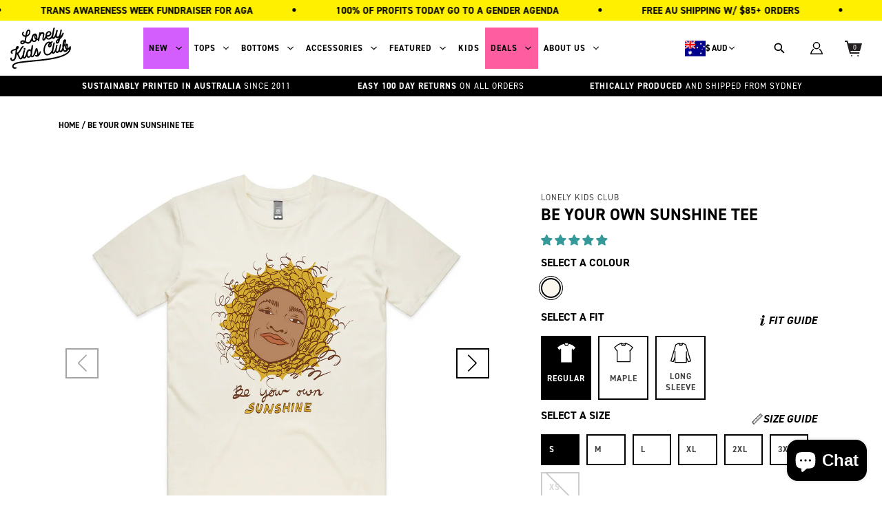

--- FILE ---
content_type: text/html; charset=utf-8
request_url: https://lonelykidsclub.com/products/be-your-own-sunshine-tee
body_size: 89513
content:
<!doctype html>
<!--[if IE 9]> <html class="ie9 no-js supports-no-cookies" lang="en"> <![endif]-->
<!-- [if (gt IE 9)|!(IE)]><! -->
<html class="no-js supports-no-cookies" lang="en">
  <!-- <![endif] -->
  <head><meta charset="utf-8">
    <meta http-equiv="X-UA-Compatible" content="IE=edge">
    <meta name="viewport" content="width=device-width,initial-scale=1">
    <meta name="theme-color" content="#f7eeea">

    <link rel="canonical" href="https://lonelykidsclub.com/products/be-your-own-sunshine-tee"><link rel="shortcut icon" href="//lonelykidsclub.com/cdn/shop/files/favico_1_32x32.png?v=1615440513" type="image/png"><!-----Product Dynamic Tag Only------><title>      Buy Printed Be Your Own Sunshine Tee Online | Shop at Lonely Kids Club </title><meta name="description" content="                     Shop printed Be Your Own Sunshine Tee at Lonely Kids Club! Enjoy great deals and order online for the perfect gift for friends and family today!              ">


    <script>
      window.promotionalProgressbar = [];
      window.cart_drawer_upsell = [];
    </script>

    
    <link href="//lonelykidsclub.com/cdn/shop/t/155/assets/component-base.css?v=135525542839133789221761545415" rel="stylesheet" type="text/css" media="all" />
    <link href="//lonelykidsclub.com/cdn/shop/t/155/assets/component-cart-drawer.css?v=3024965434405892391762955087" rel="stylesheet" type="text/css" media="all" />
    <link href="//lonelykidsclub.com/cdn/shop/t/155/assets/component-promotional-progress.css?v=167340181871320191791762481748" rel="stylesheet" type="text/css" media="all" />
    <link href="//lonelykidsclub.com/cdn/shop/t/155/assets/component-cart-drawer-upsell.css?v=29276897974275462291746675932" rel="stylesheet" type="text/css" media="all" />
    <link href="//lonelykidsclub.com/cdn/shop/t/155/assets/component-quick-view.css?v=3035550319220883921746667695" rel="stylesheet" type="text/css" media="all" />
    <link href="//lonelykidsclub.com/cdn/shop/t/155/assets/component-filter-search.css?v=160866303067676076951732507265" rel="stylesheet" type="text/css" media="all" />
    <link href="//lonelykidsclub.com/cdn/shop/t/155/assets/component-collection-filter.css?v=37364378585652777281732507265" rel="stylesheet" type="text/css" media="all" />
    <link href="//lonelykidsclub.com/cdn/shop/t/155/assets/component-annoucement-bar.css?v=137280003818780433311732507265" rel="stylesheet" type="text/css" media="all" />
    <link href="//lonelykidsclub.com/cdn/shop/t/155/assets/component-recent-articles.css?v=57856786208423284511732507265" rel="stylesheet" type="text/css" media="all" />
    <link href="//lonelykidsclub.com/cdn/shop/t/155/assets/component-collection-page.css?v=147797638380030620281732507265" rel="stylesheet" type="text/css" media="all" />
    <link href="//lonelykidsclub.com/cdn/shop/t/155/assets/component-header.css?v=90679892585401339221760422815" rel="stylesheet" type="text/css" media="all" />
     <link href="//lonelykidsclub.com/cdn/shop/t/155/assets/component-section-products.css?v=30798141782777651321732507265" rel="stylesheet" type="text/css" media="all" /> 
    <link href="//lonelykidsclub.com/cdn/shop/t/155/assets/component-accordion-toggle.css?v=57487211241419072801732507265" rel="stylesheet" type="text/css" media="all" />
     <link href="//lonelykidsclub.com/cdn/shop/t/155/assets/component-modal.css?v=101025063016786349021732507265" rel="stylesheet" type="text/css" media="all" />
    <link href="//lonelykidsclub.com/cdn/shop/t/155/assets/component-quantity-controls.css?v=74677584618037134861732507265" rel="stylesheet" type="text/css" media="all" />
    <link href="//lonelykidsclub.com/cdn/shop/t/155/assets/component-pagination.css?v=142208038747135080721732507265" rel="stylesheet" type="text/css" media="all" />
    <link href="//lonelykidsclub.com/cdn/shop/t/155/assets/component-search.css?v=2312023779071910681732507265" rel="stylesheet" type="text/css" media="all" />
     <link href="//lonelykidsclub.com/cdn/shop/t/155/assets/component-customer.css?v=10325547372715866441732507265" rel="stylesheet" type="text/css" media="all" />
     <link href="//lonelykidsclub.com/cdn/shop/t/155/assets/component-banner.css?v=85233600227958095551732507265" rel="stylesheet" type="text/css" media="all" />
    <link href="//lonelykidsclub.com/cdn/shop/t/155/assets/swiper-bundle.min.css?v=183151804098989261901732507265" rel="stylesheet" type="text/css" media="all" />
    <link href="//lonelykidsclub.com/cdn/shop/t/155/assets/component-the-quickest-banner.css?v=27518040743141436771746667817" rel="stylesheet" type="text/css" media="all" />
    <link href="//lonelykidsclub.com/cdn/shop/t/155/assets/component-product-page.css?v=72090410269785113061746764647" rel="stylesheet" type="text/css" media="all" />
    <link href="//lonelykidsclub.com/cdn/shop/t/155/assets/product-quick-view.css?v=141422235776173995201732507265" rel="stylesheet" type="text/css" media="all" />
    <link href="//lonelykidsclub.com/cdn/shop/t/155/assets/convx_head.css?v=43939658890399178191732507265" rel="stylesheet" type="text/css" media="all" />
    <link href="//lonelykidsclub.com/cdn/shop/t/155/assets/announcement-bar.css?v=180616646132643312091732507265" rel="stylesheet" type="text/css" media="all" />
    <link href="//lonelykidsclub.com/cdn/shop/t/155/assets/featured-products-dynamic.css?v=122242933888614631371732507265" rel="stylesheet" type="text/css" media="all" />
    <link href="//lonelykidsclub.com/cdn/shop/t/155/assets/convx__top-five-category.css?v=81014646330672209411732507265" rel="stylesheet" type="text/css" media="all" />
    <script>window.performance && window.performance.mark && window.performance.mark('shopify.content_for_header.start');</script><meta name="google-site-verification" content="yAHEAmx1QZaPC0rGd0JvWXR92z-zCVrHfjTdj5iyMXQ">
<meta name="google-site-verification" content="yAHEAmx1QZaPC0rGd0JvWXR92z-zCVrHfjTdj5iyMXQ">
<meta id="shopify-digital-wallet" name="shopify-digital-wallet" content="/54980051111/digital_wallets/dialog">
<meta name="shopify-checkout-api-token" content="0a9cb2e45b82aff611266ea45eba226c">
<meta id="in-context-paypal-metadata" data-shop-id="54980051111" data-venmo-supported="false" data-environment="production" data-locale="en_US" data-paypal-v4="true" data-currency="AUD">
<link rel="alternate" hreflang="x-default" href="https://lonelykidsclub.com/products/be-your-own-sunshine-tee">
<link rel="alternate" hreflang="ja" href="https://lonelykidsclub.com/ja/products/be-your-own-sunshine-tee">
<link rel="alternate" type="application/json+oembed" href="https://lonelykidsclub.com/products/be-your-own-sunshine-tee.oembed">
<script async="async" src="/checkouts/internal/preloads.js?locale=en-AU"></script>
<link rel="preconnect" href="https://shop.app" crossorigin="anonymous">
<script async="async" src="https://shop.app/checkouts/internal/preloads.js?locale=en-AU&shop_id=54980051111" crossorigin="anonymous"></script>
<script id="apple-pay-shop-capabilities" type="application/json">{"shopId":54980051111,"countryCode":"AU","currencyCode":"AUD","merchantCapabilities":["supports3DS"],"merchantId":"gid:\/\/shopify\/Shop\/54980051111","merchantName":"Lonely Kids Club","requiredBillingContactFields":["postalAddress","email","phone"],"requiredShippingContactFields":["postalAddress","email","phone"],"shippingType":"shipping","supportedNetworks":["visa","masterCard","amex","jcb"],"total":{"type":"pending","label":"Lonely Kids Club","amount":"1.00"},"shopifyPaymentsEnabled":true,"supportsSubscriptions":true}</script>
<script id="shopify-features" type="application/json">{"accessToken":"0a9cb2e45b82aff611266ea45eba226c","betas":["rich-media-storefront-analytics"],"domain":"lonelykidsclub.com","predictiveSearch":true,"shopId":54980051111,"locale":"en"}</script>
<script>var Shopify = Shopify || {};
Shopify.shop = "the-lonely-kids-club.myshopify.com";
Shopify.locale = "en";
Shopify.currency = {"active":"AUD","rate":"1.0"};
Shopify.country = "AU";
Shopify.theme = {"name":"Lonely Kids Club 2.0 | merge special event","id":146316886258,"schema_name":"Lonely Kids Club","schema_version":"2.0.0","theme_store_id":null,"role":"main"};
Shopify.theme.handle = "null";
Shopify.theme.style = {"id":null,"handle":null};
Shopify.cdnHost = "lonelykidsclub.com/cdn";
Shopify.routes = Shopify.routes || {};
Shopify.routes.root = "/";</script>
<script type="module">!function(o){(o.Shopify=o.Shopify||{}).modules=!0}(window);</script>
<script>!function(o){function n(){var o=[];function n(){o.push(Array.prototype.slice.apply(arguments))}return n.q=o,n}var t=o.Shopify=o.Shopify||{};t.loadFeatures=n(),t.autoloadFeatures=n()}(window);</script>
<script>
  window.ShopifyPay = window.ShopifyPay || {};
  window.ShopifyPay.apiHost = "shop.app\/pay";
  window.ShopifyPay.redirectState = null;
</script>
<script id="shop-js-analytics" type="application/json">{"pageType":"product"}</script>
<script defer="defer" async type="module" src="//lonelykidsclub.com/cdn/shopifycloud/shop-js/modules/v2/client.init-shop-cart-sync_COMZFrEa.en.esm.js"></script>
<script defer="defer" async type="module" src="//lonelykidsclub.com/cdn/shopifycloud/shop-js/modules/v2/chunk.common_CdXrxk3f.esm.js"></script>
<script type="module">
  await import("//lonelykidsclub.com/cdn/shopifycloud/shop-js/modules/v2/client.init-shop-cart-sync_COMZFrEa.en.esm.js");
await import("//lonelykidsclub.com/cdn/shopifycloud/shop-js/modules/v2/chunk.common_CdXrxk3f.esm.js");

  window.Shopify.SignInWithShop?.initShopCartSync?.({"fedCMEnabled":true,"windoidEnabled":true});

</script>
<script>
  window.Shopify = window.Shopify || {};
  if (!window.Shopify.featureAssets) window.Shopify.featureAssets = {};
  window.Shopify.featureAssets['shop-js'] = {"shop-cart-sync":["modules/v2/client.shop-cart-sync_CRSPkpKa.en.esm.js","modules/v2/chunk.common_CdXrxk3f.esm.js"],"init-fed-cm":["modules/v2/client.init-fed-cm_DO1JVZ96.en.esm.js","modules/v2/chunk.common_CdXrxk3f.esm.js"],"init-windoid":["modules/v2/client.init-windoid_hXardXh0.en.esm.js","modules/v2/chunk.common_CdXrxk3f.esm.js"],"init-shop-email-lookup-coordinator":["modules/v2/client.init-shop-email-lookup-coordinator_jpxQlUsx.en.esm.js","modules/v2/chunk.common_CdXrxk3f.esm.js"],"shop-toast-manager":["modules/v2/client.shop-toast-manager_C-K0q6-t.en.esm.js","modules/v2/chunk.common_CdXrxk3f.esm.js"],"shop-button":["modules/v2/client.shop-button_B6dBoDg5.en.esm.js","modules/v2/chunk.common_CdXrxk3f.esm.js"],"shop-login-button":["modules/v2/client.shop-login-button_BHRMsoBb.en.esm.js","modules/v2/chunk.common_CdXrxk3f.esm.js","modules/v2/chunk.modal_C89cmTvN.esm.js"],"shop-cash-offers":["modules/v2/client.shop-cash-offers_p6Pw3nax.en.esm.js","modules/v2/chunk.common_CdXrxk3f.esm.js","modules/v2/chunk.modal_C89cmTvN.esm.js"],"avatar":["modules/v2/client.avatar_BTnouDA3.en.esm.js"],"init-shop-cart-sync":["modules/v2/client.init-shop-cart-sync_COMZFrEa.en.esm.js","modules/v2/chunk.common_CdXrxk3f.esm.js"],"init-shop-for-new-customer-accounts":["modules/v2/client.init-shop-for-new-customer-accounts_BNQiNx4m.en.esm.js","modules/v2/client.shop-login-button_BHRMsoBb.en.esm.js","modules/v2/chunk.common_CdXrxk3f.esm.js","modules/v2/chunk.modal_C89cmTvN.esm.js"],"pay-button":["modules/v2/client.pay-button_CRuQ9trT.en.esm.js","modules/v2/chunk.common_CdXrxk3f.esm.js"],"init-customer-accounts-sign-up":["modules/v2/client.init-customer-accounts-sign-up_Q1yheB3t.en.esm.js","modules/v2/client.shop-login-button_BHRMsoBb.en.esm.js","modules/v2/chunk.common_CdXrxk3f.esm.js","modules/v2/chunk.modal_C89cmTvN.esm.js"],"checkout-modal":["modules/v2/client.checkout-modal_DtXVhFgQ.en.esm.js","modules/v2/chunk.common_CdXrxk3f.esm.js","modules/v2/chunk.modal_C89cmTvN.esm.js"],"init-customer-accounts":["modules/v2/client.init-customer-accounts_B5rMd0lj.en.esm.js","modules/v2/client.shop-login-button_BHRMsoBb.en.esm.js","modules/v2/chunk.common_CdXrxk3f.esm.js","modules/v2/chunk.modal_C89cmTvN.esm.js"],"lead-capture":["modules/v2/client.lead-capture_CmGCXBh3.en.esm.js","modules/v2/chunk.common_CdXrxk3f.esm.js","modules/v2/chunk.modal_C89cmTvN.esm.js"],"shop-follow-button":["modules/v2/client.shop-follow-button_CV5C02lv.en.esm.js","modules/v2/chunk.common_CdXrxk3f.esm.js","modules/v2/chunk.modal_C89cmTvN.esm.js"],"shop-login":["modules/v2/client.shop-login_Bz_Zm_XZ.en.esm.js","modules/v2/chunk.common_CdXrxk3f.esm.js","modules/v2/chunk.modal_C89cmTvN.esm.js"],"payment-terms":["modules/v2/client.payment-terms_D7XnU2ez.en.esm.js","modules/v2/chunk.common_CdXrxk3f.esm.js","modules/v2/chunk.modal_C89cmTvN.esm.js"]};
</script>
<script>(function() {
  var isLoaded = false;
  function asyncLoad() {
    if (isLoaded) return;
    isLoaded = true;
    var urls = ["https:\/\/cdn.nfcube.com\/instafeed-22a42a3061fd15c9dcf18481d8f36220.js?shop=the-lonely-kids-club.myshopify.com"];
    for (var i = 0; i < urls.length; i++) {
      var s = document.createElement('script');
      s.type = 'text/javascript';
      s.async = true;
      s.src = urls[i];
      var x = document.getElementsByTagName('script')[0];
      x.parentNode.insertBefore(s, x);
    }
  };
  if(window.attachEvent) {
    window.attachEvent('onload', asyncLoad);
  } else {
    window.addEventListener('load', asyncLoad, false);
  }
})();</script>
<script id="__st">var __st={"a":54980051111,"offset":39600,"reqid":"e88bcc1e-03b2-4c2a-b747-dbd18fe77c34-1762999455","pageurl":"lonelykidsclub.com\/products\/be-your-own-sunshine-tee","u":"0975a08848ce","p":"product","rtyp":"product","rid":7598749516018};</script>
<script>window.ShopifyPaypalV4VisibilityTracking = true;</script>
<script id="captcha-bootstrap">!function(){'use strict';const t='contact',e='account',n='new_comment',o=[[t,t],['blogs',n],['comments',n],[t,'customer']],c=[[e,'customer_login'],[e,'guest_login'],[e,'recover_customer_password'],[e,'create_customer']],r=t=>t.map((([t,e])=>`form[action*='/${t}']:not([data-nocaptcha='true']) input[name='form_type'][value='${e}']`)).join(','),a=t=>()=>t?[...document.querySelectorAll(t)].map((t=>t.form)):[];function s(){const t=[...o],e=r(t);return a(e)}const i='password',u='form_key',d=['recaptcha-v3-token','g-recaptcha-response','h-captcha-response',i],f=()=>{try{return window.sessionStorage}catch{return}},m='__shopify_v',_=t=>t.elements[u];function p(t,e,n=!1){try{const o=window.sessionStorage,c=JSON.parse(o.getItem(e)),{data:r}=function(t){const{data:e,action:n}=t;return t[m]||n?{data:e,action:n}:{data:t,action:n}}(c);for(const[e,n]of Object.entries(r))t.elements[e]&&(t.elements[e].value=n);n&&o.removeItem(e)}catch(o){console.error('form repopulation failed',{error:o})}}const l='form_type',E='cptcha';function T(t){t.dataset[E]=!0}const w=window,h=w.document,L='Shopify',v='ce_forms',y='captcha';let A=!1;((t,e)=>{const n=(g='f06e6c50-85a8-45c8-87d0-21a2b65856fe',I='https://cdn.shopify.com/shopifycloud/storefront-forms-hcaptcha/ce_storefront_forms_captcha_hcaptcha.v1.5.2.iife.js',D={infoText:'Protected by hCaptcha',privacyText:'Privacy',termsText:'Terms'},(t,e,n)=>{const o=w[L][v],c=o.bindForm;if(c)return c(t,g,e,D).then(n);var r;o.q.push([[t,g,e,D],n]),r=I,A||(h.body.append(Object.assign(h.createElement('script'),{id:'captcha-provider',async:!0,src:r})),A=!0)});var g,I,D;w[L]=w[L]||{},w[L][v]=w[L][v]||{},w[L][v].q=[],w[L][y]=w[L][y]||{},w[L][y].protect=function(t,e){n(t,void 0,e),T(t)},Object.freeze(w[L][y]),function(t,e,n,w,h,L){const[v,y,A,g]=function(t,e,n){const i=e?o:[],u=t?c:[],d=[...i,...u],f=r(d),m=r(i),_=r(d.filter((([t,e])=>n.includes(e))));return[a(f),a(m),a(_),s()]}(w,h,L),I=t=>{const e=t.target;return e instanceof HTMLFormElement?e:e&&e.form},D=t=>v().includes(t);t.addEventListener('submit',(t=>{const e=I(t);if(!e)return;const n=D(e)&&!e.dataset.hcaptchaBound&&!e.dataset.recaptchaBound,o=_(e),c=g().includes(e)&&(!o||!o.value);(n||c)&&t.preventDefault(),c&&!n&&(function(t){try{if(!f())return;!function(t){const e=f();if(!e)return;const n=_(t);if(!n)return;const o=n.value;o&&e.removeItem(o)}(t);const e=Array.from(Array(32),(()=>Math.random().toString(36)[2])).join('');!function(t,e){_(t)||t.append(Object.assign(document.createElement('input'),{type:'hidden',name:u})),t.elements[u].value=e}(t,e),function(t,e){const n=f();if(!n)return;const o=[...t.querySelectorAll(`input[type='${i}']`)].map((({name:t})=>t)),c=[...d,...o],r={};for(const[a,s]of new FormData(t).entries())c.includes(a)||(r[a]=s);n.setItem(e,JSON.stringify({[m]:1,action:t.action,data:r}))}(t,e)}catch(e){console.error('failed to persist form',e)}}(e),e.submit())}));const S=(t,e)=>{t&&!t.dataset[E]&&(n(t,e.some((e=>e===t))),T(t))};for(const o of['focusin','change'])t.addEventListener(o,(t=>{const e=I(t);D(e)&&S(e,y())}));const B=e.get('form_key'),M=e.get(l),P=B&&M;t.addEventListener('DOMContentLoaded',(()=>{const t=y();if(P)for(const e of t)e.elements[l].value===M&&p(e,B);[...new Set([...A(),...v().filter((t=>'true'===t.dataset.shopifyCaptcha))])].forEach((e=>S(e,t)))}))}(h,new URLSearchParams(w.location.search),n,t,e,['guest_login'])})(!0,!0)}();</script>
<script integrity="sha256-52AcMU7V7pcBOXWImdc/TAGTFKeNjmkeM1Pvks/DTgc=" data-source-attribution="shopify.loadfeatures" defer="defer" src="//lonelykidsclub.com/cdn/shopifycloud/storefront/assets/storefront/load_feature-81c60534.js" crossorigin="anonymous"></script>
<script crossorigin="anonymous" defer="defer" src="//lonelykidsclub.com/cdn/shopifycloud/storefront/assets/shopify_pay/storefront-65b4c6d7.js?v=20250812"></script>
<script data-source-attribution="shopify.dynamic_checkout.dynamic.init">var Shopify=Shopify||{};Shopify.PaymentButton=Shopify.PaymentButton||{isStorefrontPortableWallets:!0,init:function(){window.Shopify.PaymentButton.init=function(){};var t=document.createElement("script");t.src="https://lonelykidsclub.com/cdn/shopifycloud/portable-wallets/latest/portable-wallets.en.js",t.type="module",document.head.appendChild(t)}};
</script>
<script data-source-attribution="shopify.dynamic_checkout.buyer_consent">
  function portableWalletsHideBuyerConsent(e){var t=document.getElementById("shopify-buyer-consent"),n=document.getElementById("shopify-subscription-policy-button");t&&n&&(t.classList.add("hidden"),t.setAttribute("aria-hidden","true"),n.removeEventListener("click",e))}function portableWalletsShowBuyerConsent(e){var t=document.getElementById("shopify-buyer-consent"),n=document.getElementById("shopify-subscription-policy-button");t&&n&&(t.classList.remove("hidden"),t.removeAttribute("aria-hidden"),n.addEventListener("click",e))}window.Shopify?.PaymentButton&&(window.Shopify.PaymentButton.hideBuyerConsent=portableWalletsHideBuyerConsent,window.Shopify.PaymentButton.showBuyerConsent=portableWalletsShowBuyerConsent);
</script>
<script data-source-attribution="shopify.dynamic_checkout.cart.bootstrap">document.addEventListener("DOMContentLoaded",(function(){function t(){return document.querySelector("shopify-accelerated-checkout-cart, shopify-accelerated-checkout")}if(t())Shopify.PaymentButton.init();else{new MutationObserver((function(e,n){t()&&(Shopify.PaymentButton.init(),n.disconnect())})).observe(document.body,{childList:!0,subtree:!0})}}));
</script>
<script id='scb4127' type='text/javascript' async='' src='https://lonelykidsclub.com/cdn/shopifycloud/privacy-banner/storefront-banner.js'></script><link id="shopify-accelerated-checkout-styles" rel="stylesheet" media="screen" href="https://lonelykidsclub.com/cdn/shopifycloud/portable-wallets/latest/accelerated-checkout-backwards-compat.css" crossorigin="anonymous">
<style id="shopify-accelerated-checkout-cart">
        #shopify-buyer-consent {
  margin-top: 1em;
  display: inline-block;
  width: 100%;
}

#shopify-buyer-consent.hidden {
  display: none;
}

#shopify-subscription-policy-button {
  background: none;
  border: none;
  padding: 0;
  text-decoration: underline;
  font-size: inherit;
  cursor: pointer;
}

#shopify-subscription-policy-button::before {
  box-shadow: none;
}

      </style>

<script>window.performance && window.performance.mark && window.performance.mark('shopify.content_for_header.end');</script>

    <meta name="google-site-verification" content="s_ZPq5sIzfmxWeenc6Wqs--RoxOHrfYBB1xFwFQS97s" />

    <script type="application/ld+json">
{
  "@context": "https://schema.org",
  "@type": "LocalBusiness",
  "name": "Lonely Kids Club",
  "image": "",
  "@id": "",
  "url": "https://lonelykidsclub.com/",
  "telephone": "0431897005",
  "address": {
    "@type": "PostalAddress",
    "streetAddress": "Unit 4/18-20 Hotham Parade",
    "addressLocality": "Artarmon",
    "addressRegion": "NSW",
    "postalCode": "2064",
    "addressCountry": "AU"
  },
  "geo": {
    "@type": "GeoCoordinates",
    "latitude": -33.8139628,
    "longitude": 151.1659933
  } ,
  "sameAs": [
    "https://www.instagram.com/lonelykidsclub69/",
    "https://www.facebook.com/lonelykidsclub",
    "https://twitter.com/lonelykidsclub"
  ] 
}
</script>

    <!-- Google Tag Manager -->
<!-- <script>(function(w,d,s,l,i){w[l]=w[l]||[];w[l].push({'gtm.start':
new Date().getTime(),event:'gtm.js'});var f=d.getElementsByTagName(s)[0],
j=d.createElement(s),dl=l!='dataLayer'?'&l='+l:'';j.async=true;j.src=
'https://www.googletagmanager.com/gtm.js?id='+i+dl;f.parentNode.insertBefore(j,f);
})(window,document,'script','dataLayer','GTM-MMV8VFT');</script> -->
<!-- End Google Tag Manager -->

<script>
  function loadGTM() {
    if (window.gtmDidInit) return;
    window.gtmDidInit = true;
        (function(w,d,s,l,i){w[l]=w[l]||[];w[l].push({'gtm.start':
    new Date().getTime(),event:'gtm.js'});var f=d.getElementsByTagName(s)[0],
    j=d.createElement(s),dl=l!='dataLayer'?'&l='+l:'';j.async=true;j.src=
    'https://www.googletagmanager.com/gtm.js?id='+i+dl;f.parentNode.insertBefore(j,f);
    })(window,document,'script','dataLayer','GTM-MMV8VFT');
  }
  ['click', 'scroll', 'mousemove', 'touchstart'].forEach(function(e) {
    window.addEventListener(e, loadGTM, { once: true, passive: true });
  });
</script>

    <!--
  <PageMap>
    <DataObject type="thumbnail">
      <Attribute name="lonelykidsclub" value="https://lonelykidsclub.com/cdn/shop/files/Vector_9.png?v=1615433789&width=600"/>
      <Attribute name="width" value="600"/>
      <Attribute name="height" value="400"/>
    </DataObject>
  </PageMap>
-->

    <meta name="thumbnail" content="https://lonelykidsclub.com/cdn/shop/files/Vector_9.png?v=1615433789&width=600" />
    <link rel="preconnect" href="//use.typekit.net" crossorigin>
<style>
@font-face {
font-family:"din-2014";
src:url("https://use.typekit.net/af/570287/00000000000000007735afea/30/l?primer=7cdcb44be4a7db8877ffa5c0007b8dd865b3bbc383831fe2ea177f62257a9191&fvd=i4&v=3") format("woff2"),url("https://use.typekit.net/af/570287/00000000000000007735afea/30/d?primer=7cdcb44be4a7db8877ffa5c0007b8dd865b3bbc383831fe2ea177f62257a9191&fvd=i4&v=3") format("woff"),url("https://use.typekit.net/af/570287/00000000000000007735afea/30/a?primer=7cdcb44be4a7db8877ffa5c0007b8dd865b3bbc383831fe2ea177f62257a9191&fvd=i4&v=3") format("opentype");
font-display:auto;font-style:italic;font-weight:400;font-stretch:normal;
}

@font-face {
font-family:"din-2014";
src:url("https://use.typekit.net/af/c2b6e5/00000000000000007735afee/30/l?primer=7cdcb44be4a7db8877ffa5c0007b8dd865b3bbc383831fe2ea177f62257a9191&fvd=n4&v=3") format("woff2"),url("https://use.typekit.net/af/c2b6e5/00000000000000007735afee/30/d?primer=7cdcb44be4a7db8877ffa5c0007b8dd865b3bbc383831fe2ea177f62257a9191&fvd=n4&v=3") format("woff"),url("https://use.typekit.net/af/c2b6e5/00000000000000007735afee/30/a?primer=7cdcb44be4a7db8877ffa5c0007b8dd865b3bbc383831fe2ea177f62257a9191&fvd=n4&v=3") format("opentype");
font-display:auto;font-style:normal;font-weight:400;font-stretch:normal;
}

@font-face {
font-family:"din-2014";
src:url("https://use.typekit.net/af/efa8e9/00000000000000007735aff4/30/l?primer=7cdcb44be4a7db8877ffa5c0007b8dd865b3bbc383831fe2ea177f62257a9191&fvd=i7&v=3") format("woff2"),url("https://use.typekit.net/af/efa8e9/00000000000000007735aff4/30/d?primer=7cdcb44be4a7db8877ffa5c0007b8dd865b3bbc383831fe2ea177f62257a9191&fvd=i7&v=3") format("woff"),url("https://use.typekit.net/af/efa8e9/00000000000000007735aff4/30/a?primer=7cdcb44be4a7db8877ffa5c0007b8dd865b3bbc383831fe2ea177f62257a9191&fvd=i7&v=3") format("opentype");
font-display:auto;font-style:italic;font-weight:700;font-stretch:normal;
}

@font-face {
font-family:"din-2014";
src:url("https://use.typekit.net/af/1fe1ce/00000000000000007735aff6/30/l?primer=7cdcb44be4a7db8877ffa5c0007b8dd865b3bbc383831fe2ea177f62257a9191&fvd=n7&v=3") format("woff2"),url("https://use.typekit.net/af/1fe1ce/00000000000000007735aff6/30/d?primer=7cdcb44be4a7db8877ffa5c0007b8dd865b3bbc383831fe2ea177f62257a9191&fvd=n7&v=3") format("woff"),url("https://use.typekit.net/af/1fe1ce/00000000000000007735aff6/30/a?primer=7cdcb44be4a7db8877ffa5c0007b8dd865b3bbc383831fe2ea177f62257a9191&fvd=n7&v=3") format("opentype");
font-display:auto;font-style:normal;font-weight:700;font-stretch:normal;
}

@font-face {
font-family:"din-2014-narrow";
src:url("https://use.typekit.net/af/2bdaca/00000000000000007735afe5/30/l?primer=7cdcb44be4a7db8877ffa5c0007b8dd865b3bbc383831fe2ea177f62257a9191&fvd=n4&v=3") format("woff2"),url("https://use.typekit.net/af/2bdaca/00000000000000007735afe5/30/d?primer=7cdcb44be4a7db8877ffa5c0007b8dd865b3bbc383831fe2ea177f62257a9191&fvd=n4&v=3") format("woff"),url("https://use.typekit.net/af/2bdaca/00000000000000007735afe5/30/a?primer=7cdcb44be4a7db8877ffa5c0007b8dd865b3bbc383831fe2ea177f62257a9191&fvd=n4&v=3") format("opentype");
font-display:auto;font-style:normal;font-weight:400;font-stretch:normal;
}

@font-face {
font-family:"din-2014-narrow";
src:url("https://use.typekit.net/af/6be18e/00000000000000007735afeb/30/l?primer=7cdcb44be4a7db8877ffa5c0007b8dd865b3bbc383831fe2ea177f62257a9191&fvd=n7&v=3") format("woff2"),url("https://use.typekit.net/af/6be18e/00000000000000007735afeb/30/d?primer=7cdcb44be4a7db8877ffa5c0007b8dd865b3bbc383831fe2ea177f62257a9191&fvd=n7&v=3") format("woff"),url("https://use.typekit.net/af/6be18e/00000000000000007735afeb/30/a?primer=7cdcb44be4a7db8877ffa5c0007b8dd865b3bbc383831fe2ea177f62257a9191&fvd=n7&v=3") format("opentype");
font-display:auto;font-style:normal;font-weight:700;font-stretch:normal;
}

.tk-din-2014 { font-family: "din-2014",sans-serif; }
.tk-din-2014-narrow { font-family: "din-2014-narrow",sans-serif; }
</style>

    <meta name="facebook-domain-verification" content="zkl894ir89l2g7vgu559jm4ecwuvoz">

    
<!-- Start of Judge.me Core -->
<link rel="dns-prefetch" href="https://cdn.judge.me/">
<script data-cfasync='false' class='jdgm-settings-script'>window.jdgmSettings={"pagination":5,"disable_web_reviews":false,"badge_no_review_text":"No reviews","badge_n_reviews_text":"{{ n }} reviews","badge_star_color":"#339999","hide_badge_preview_if_no_reviews":true,"badge_hide_text":false,"enforce_center_preview_badge":false,"widget_title":"Customer Reviews","widget_open_form_text":"Write a review","widget_close_form_text":"Cancel review","widget_refresh_page_text":"Refresh page","widget_summary_text":"Based on {{ number_of_reviews }} review/reviews","widget_no_review_text":"Be the first to write a review","widget_name_field_text":"Display name","widget_verified_name_field_text":"Verified Name (public)","widget_name_placeholder_text":"Display name","widget_required_field_error_text":"This field is required.","widget_email_field_text":"Email address","widget_verified_email_field_text":"Verified Email (private, can not be edited)","widget_email_placeholder_text":"Your email address","widget_email_field_error_text":"Please enter a valid email address.","widget_rating_field_text":"Rating","widget_review_title_field_text":"Review Title","widget_review_title_placeholder_text":"Give your review a title","widget_review_body_field_text":"Review content","widget_review_body_placeholder_text":"Start writing here...","widget_pictures_field_text":"Picture/Video (optional)","widget_submit_review_text":"Submit Review","widget_submit_verified_review_text":"Submit Verified Review","widget_submit_success_msg_with_auto_publish":"Thank you! Please refresh the page in a few moments to see your review. You can remove or edit your review by logging into \u003ca href='https://judge.me/login' target='_blank' rel='nofollow noopener'\u003eJudge.me\u003c/a\u003e","widget_submit_success_msg_no_auto_publish":"Thank you! Your review will be published as soon as it is approved by the shop admin. You can remove or edit your review by logging into \u003ca href='https://judge.me/login' target='_blank' rel='nofollow noopener'\u003eJudge.me\u003c/a\u003e","widget_show_default_reviews_out_of_total_text":"Showing {{ n_reviews_shown }} out of {{ n_reviews }} reviews.","widget_show_all_link_text":"Show all","widget_show_less_link_text":"Show less","widget_author_said_text":"{{ reviewer_name }} said:","widget_days_text":"{{ n }} days ago","widget_weeks_text":"{{ n }} week/weeks ago","widget_months_text":"{{ n }} month/months ago","widget_years_text":"{{ n }} year/years ago","widget_yesterday_text":"Yesterday","widget_today_text":"Today","widget_replied_text":"\u003e\u003e {{ shop_name }} replied:","widget_read_more_text":"Read more","widget_reviewer_name_as_initial":"last_initial","widget_rating_filter_color":"","widget_rating_filter_see_all_text":"See all reviews","widget_sorting_most_recent_text":"Most Recent","widget_sorting_highest_rating_text":"Highest Rating","widget_sorting_lowest_rating_text":"Lowest Rating","widget_sorting_with_pictures_text":"Only Pictures","widget_sorting_most_helpful_text":"Most Helpful","widget_open_question_form_text":"Ask a question","widget_reviews_subtab_text":"Reviews","widget_questions_subtab_text":"Questions","widget_question_label_text":"Question","widget_answer_label_text":"Answer","widget_question_placeholder_text":"Write your question here","widget_submit_question_text":"Submit Question","widget_question_submit_success_text":"Thank you for your question! We will notify you once it gets answered.","widget_star_color":"#339999","verified_badge_text":"Verified","verified_badge_bg_color":"#339999","verified_badge_text_color":"#fff","verified_badge_placement":"left-of-reviewer-name","widget_review_max_height":"","widget_hide_border":false,"widget_social_share":false,"widget_thumb":true,"widget_review_location_show":false,"widget_location_format":"country_iso_code","all_reviews_include_out_of_store_products":true,"all_reviews_out_of_store_text":"(out of store)","all_reviews_pagination":100,"all_reviews_product_name_prefix_text":"Reviewing","enable_review_pictures":true,"enable_question_anwser":false,"widget_theme":"leex","review_date_format":"timestamp","default_sort_method":"most-recent","widget_product_reviews_subtab_text":"Product Reviews","widget_shop_reviews_subtab_text":"Shop Reviews","widget_write_a_store_review_text":"Write a Store Review","widget_other_languages_heading":"Reviews in Other Languages","widget_translate_review_text":"Translate review to {{ language }}","widget_translating_review_text":"Translating...","widget_show_original_translation_text":"Show original ({{ language }})","widget_translate_review_failed_text":"Review couldn't be translated.","widget_translate_review_retry_text":"Retry","widget_translate_review_try_again_later_text":"Try again later","show_product_url_for_grouped_product":true,"widget_sorting_pictures_first_text":"Pictures First","show_pictures_on_all_rev_page_mobile":false,"show_pictures_on_all_rev_page_desktop":false,"floating_tab_hide_mobile_install_preference":false,"floating_tab_button_name":"★ Reviews","floating_tab_title":"Let customers speak for us","floating_tab_button_color":"","floating_tab_button_background_color":"","floating_tab_url":"","floating_tab_url_enabled":false,"floating_tab_tab_style":"text","all_reviews_text_badge_text":"Customers rate us {{ shop.metafields.judgeme.all_reviews_rating | round: 1 }}/5 based on {{ shop.metafields.judgeme.all_reviews_count }} reviews.","all_reviews_text_badge_text_branded_style":"{{ shop.metafields.judgeme.all_reviews_rating | round: 1 }} out of 5 stars based on {{ shop.metafields.judgeme.all_reviews_count }} reviews","is_all_reviews_text_badge_a_link":false,"show_stars_for_all_reviews_text_badge":false,"all_reviews_text_badge_url":"","all_reviews_text_style":"text","all_reviews_text_color_style":"judgeme_brand_color","all_reviews_text_color":"#108474","all_reviews_text_show_jm_brand":true,"featured_carousel_show_header":true,"featured_carousel_title":"Over 4000 Happy Sloths","featured_carousel_count_text":"4000+ 5 star reviews","featured_carousel_add_link_to_all_reviews_page":false,"featured_carousel_url":"","featured_carousel_show_images":true,"featured_carousel_autoslide_interval":5,"featured_carousel_arrows_on_the_sides":false,"featured_carousel_height":180,"featured_carousel_width":80,"featured_carousel_image_size":0,"featured_carousel_image_height":250,"featured_carousel_arrow_color":"#eeeeee","verified_count_badge_style":"vintage","verified_count_badge_orientation":"horizontal","verified_count_badge_color_style":"judgeme_brand_color","verified_count_badge_color":"#108474","is_verified_count_badge_a_link":false,"verified_count_badge_url":"","verified_count_badge_show_jm_brand":true,"widget_rating_preset_default":5,"widget_first_sub_tab":"product-reviews","widget_show_histogram":true,"widget_histogram_use_custom_color":true,"widget_pagination_use_custom_color":true,"widget_star_use_custom_color":false,"widget_verified_badge_use_custom_color":false,"widget_write_review_use_custom_color":false,"picture_reminder_submit_button":"Upload Pictures","enable_review_videos":true,"mute_video_by_default":false,"widget_sorting_videos_first_text":"Videos First","widget_review_pending_text":"Pending","featured_carousel_items_for_large_screen":4,"social_share_options_order":"Facebook,Twitter","remove_microdata_snippet":false,"disable_json_ld":true,"enable_json_ld_products":false,"preview_badge_show_question_text":false,"preview_badge_no_question_text":"No questions","preview_badge_n_question_text":"{{ number_of_questions }} question/questions","qa_badge_show_icon":false,"qa_badge_position":"same-row","remove_judgeme_branding":false,"widget_add_search_bar":false,"widget_search_bar_placeholder":"Search reviews","widget_sorting_verified_only_text":"Verified only","featured_carousel_theme":"gallery","featured_carousel_show_rating":true,"featured_carousel_show_title":true,"featured_carousel_show_body":true,"featured_carousel_show_date":false,"featured_carousel_show_reviewer":true,"featured_carousel_show_product":true,"featured_carousel_header_background_color":"#108474","featured_carousel_header_text_color":"#ffffff","featured_carousel_name_product_separator":"reviewed","featured_carousel_full_star_background":"#108474","featured_carousel_empty_star_background":"#dadada","featured_carousel_vertical_theme_background":"#f9fafb","featured_carousel_verified_badge_enable":true,"featured_carousel_verified_badge_color":"#108474","featured_carousel_border_style":"round","featured_carousel_review_line_length_limit":3,"featured_carousel_more_reviews_button_text":"Read more reviews","featured_carousel_view_product_button_text":"View product","all_reviews_page_load_reviews_on":"scroll","all_reviews_page_load_more_text":"Load More Reviews","disable_fb_tab_reviews":false,"enable_ajax_cdn_cache":false,"widget_public_name_text":"displayed publicly like","default_reviewer_name":"John Smith","default_reviewer_name_has_non_latin":true,"widget_reviewer_anonymous":"Anonymous","medals_widget_title":"Judge.me Review Medals","medals_widget_background_color":"#f9fafb","medals_widget_position":"footer_all_pages","medals_widget_border_color":"#f9fafb","medals_widget_verified_text_position":"left","medals_widget_use_monochromatic_version":false,"medals_widget_elements_color":"#108474","show_reviewer_avatar":false,"widget_invalid_yt_video_url_error_text":"Not a YouTube video URL","widget_max_length_field_error_text":"Please enter no more than {0} characters.","widget_show_country_flag":true,"widget_show_collected_via_shop_app":true,"widget_verified_by_shop_badge_style":"light","widget_verified_by_shop_text":"Verified by Shop","widget_show_photo_gallery":true,"widget_load_with_code_splitting":true,"widget_ugc_install_preference":false,"widget_ugc_title":"Made by us, Shared by you","widget_ugc_subtitle":"Tag us to see your picture featured in our page","widget_ugc_arrows_color":"#ffffff","widget_ugc_primary_button_text":"Buy Now","widget_ugc_primary_button_background_color":"#108474","widget_ugc_primary_button_text_color":"#ffffff","widget_ugc_primary_button_border_width":"0","widget_ugc_primary_button_border_style":"none","widget_ugc_primary_button_border_color":"#108474","widget_ugc_primary_button_border_radius":"25","widget_ugc_secondary_button_text":"Load More","widget_ugc_secondary_button_background_color":"#ffffff","widget_ugc_secondary_button_text_color":"#108474","widget_ugc_secondary_button_border_width":"2","widget_ugc_secondary_button_border_style":"solid","widget_ugc_secondary_button_border_color":"#108474","widget_ugc_secondary_button_border_radius":"25","widget_ugc_reviews_button_text":"View Reviews","widget_ugc_reviews_button_background_color":"#ffffff","widget_ugc_reviews_button_text_color":"#108474","widget_ugc_reviews_button_border_width":"2","widget_ugc_reviews_button_border_style":"solid","widget_ugc_reviews_button_border_color":"#108474","widget_ugc_reviews_button_border_radius":"25","widget_ugc_reviews_button_link_to":"judgeme-reviews-page","widget_ugc_show_post_date":true,"widget_ugc_max_width":"800","widget_rating_metafield_value_type":true,"widget_primary_color":"#108474","widget_enable_secondary_color":false,"widget_secondary_color":"#edf5f5","widget_summary_average_rating_text":"{{ average_rating }} out of 5","widget_media_grid_title":"Customer photos \u0026 videos","widget_media_grid_see_more_text":"See more","widget_round_style":false,"widget_show_product_medals":false,"widget_verified_by_judgeme_text":"Verified by Judge.me","widget_show_store_medals":true,"widget_verified_by_judgeme_text_in_store_medals":"Verified by Judge.me","widget_media_field_exceed_quantity_message":"Sorry, we can only accept {{ max_media }} for one review.","widget_media_field_exceed_limit_message":"{{ file_name }} is too large, please select a {{ media_type }} less than {{ size_limit }}MB.","widget_review_submitted_text":"Review Submitted!","widget_question_submitted_text":"Question Submitted!","widget_close_form_text_question":"Cancel","widget_write_your_answer_here_text":"Write your answer here","widget_enabled_branded_link":true,"widget_show_collected_by_judgeme":false,"widget_reviewer_name_color":"#339999","widget_write_review_text_color":"#fff","widget_write_review_bg_color":"#339999","widget_collected_by_judgeme_text":"collected by Judge.me","widget_pagination_type":"load_more","widget_load_more_text":"Load More","widget_load_more_color":"#108474","widget_full_review_text":"Full Review","widget_read_more_reviews_text":"Read More Reviews","widget_read_questions_text":"Read Questions","widget_questions_and_answers_text":"Questions \u0026 Answers","widget_verified_by_text":"Verified by","widget_verified_text":"Verified","widget_number_of_reviews_text":"{{ number_of_reviews }} reviews","widget_back_button_text":"Back","widget_next_button_text":"Next","widget_custom_forms_filter_button":"Filters","custom_forms_style":"vertical","widget_show_review_information":false,"how_reviews_are_collected":"How reviews are collected?","widget_show_review_keywords":false,"widget_gdpr_statement":"How we use your data: We'll only contact you about the review you left, and only if necessary. By submitting your review, you agree to Judge.me's \u003ca href='https://judge.me/terms' target='_blank' rel='nofollow noopener'\u003eterms\u003c/a\u003e, \u003ca href='https://judge.me/privacy' target='_blank' rel='nofollow noopener'\u003eprivacy\u003c/a\u003e and \u003ca href='https://judge.me/content-policy' target='_blank' rel='nofollow noopener'\u003econtent\u003c/a\u003e policies.","widget_multilingual_sorting_enabled":false,"widget_translate_review_content_enabled":false,"widget_translate_review_content_method":"manual","popup_widget_review_selection":"automatically_with_pictures","popup_widget_round_border_style":true,"popup_widget_show_title":true,"popup_widget_show_body":true,"popup_widget_show_reviewer":false,"popup_widget_show_product":true,"popup_widget_show_pictures":true,"popup_widget_use_review_picture":true,"popup_widget_show_on_home_page":true,"popup_widget_show_on_product_page":true,"popup_widget_show_on_collection_page":true,"popup_widget_show_on_cart_page":true,"popup_widget_position":"bottom_left","popup_widget_first_review_delay":5,"popup_widget_duration":5,"popup_widget_interval":5,"popup_widget_review_count":5,"popup_widget_hide_on_mobile":true,"review_snippet_widget_round_border_style":true,"review_snippet_widget_card_color":"#FFFFFF","review_snippet_widget_slider_arrows_background_color":"#FFFFFF","review_snippet_widget_slider_arrows_color":"#000000","review_snippet_widget_star_color":"#108474","show_product_variant":false,"all_reviews_product_variant_label_text":"Variant: ","widget_show_verified_branding":false,"widget_show_review_title_input":true,"redirect_reviewers_invited_via_email":"review_widget","request_store_review_after_product_review":false,"request_review_other_products_in_order":false,"review_form_color_scheme":"default","review_form_corner_style":"square","review_form_star_color":{},"review_form_text_color":"#333333","review_form_background_color":"#ffffff","review_form_field_background_color":"#fafafa","review_form_button_color":{},"review_form_button_text_color":"#ffffff","review_form_modal_overlay_color":"#000000","review_content_screen_title_text":"How would you rate this product?","review_content_introduction_text":"We would love it if you would share a bit about your experience.","show_review_guidance_text":true,"one_star_review_guidance_text":"Poor","five_star_review_guidance_text":"Great","customer_information_screen_title_text":"About you","customer_information_introduction_text":"Please tell us more about you.","custom_questions_screen_title_text":"Your experience in more detail","custom_questions_introduction_text":"Here are a few questions to help us understand more about your experience.","review_submitted_screen_title_text":"Thanks for your review!","review_submitted_screen_thank_you_text":"We are processing it and it will appear on the store soon.","review_submitted_screen_email_verification_text":"Please confirm your email by clicking the link we just sent you. This helps us keep reviews authentic.","review_submitted_request_store_review_text":"Would you like to share your experience of shopping with us?","review_submitted_review_other_products_text":"Would you like to review these products?","store_review_screen_title_text":"Would you like to share your experience of shopping with us?","store_review_introduction_text":"We value your feedback and use it to improve. Please share any thoughts or suggestions you have.","reviewer_media_screen_title_picture_text":"Share a picture","reviewer_media_introduction_picture_text":"Upload a photo to support your review.","reviewer_media_screen_title_video_text":"Share a video","reviewer_media_introduction_video_text":"Upload a video to support your review.","reviewer_media_screen_title_picture_or_video_text":"Share a picture or video","reviewer_media_introduction_picture_or_video_text":"Upload a photo or video to support your review.","reviewer_media_youtube_url_text":"Paste your Youtube URL here","advanced_settings_next_step_button_text":"Next","advanced_settings_close_review_button_text":"Close","modal_write_review_flow":false,"write_review_flow_required_text":"Required","write_review_flow_privacy_message_text":"We respect your privacy.","write_review_flow_anonymous_text":"Post review as anonymous","write_review_flow_visibility_text":"This won't be visible to other customers.","write_review_flow_multiple_selection_help_text":"Select as many as you like","write_review_flow_single_selection_help_text":"Select one option","write_review_flow_required_field_error_text":"This field is required","write_review_flow_invalid_email_error_text":"Please enter a valid email address","write_review_flow_max_length_error_text":"Max. {{ max_length }} characters.","write_review_flow_media_upload_text":"\u003cb\u003eClick to upload\u003c/b\u003e or drag and drop","write_review_flow_gdpr_statement":"We'll only contact you about your review if necessary. By submitting your review, you agree to our \u003ca href='https://judge.me/terms' target='_blank' rel='nofollow noopener'\u003eterms and conditions\u003c/a\u003e and \u003ca href='https://judge.me/privacy' target='_blank' rel='nofollow noopener'\u003eprivacy policy\u003c/a\u003e.","rating_only_reviews_enabled":false,"show_negative_reviews_help_screen":false,"new_review_flow_help_screen_rating_threshold":3,"negative_review_resolution_screen_title_text":"Tell us more","negative_review_resolution_text":"Your experience matters to us. If there were issues with your purchase, we're here to help. Feel free to reach out to us, we'd love the opportunity to make things right.","negative_review_resolution_button_text":"Contact us","negative_review_resolution_proceed_with_review_text":"Leave a review","negative_review_resolution_subject":"Issue with purchase from {{ shop_name }}.{{ order_name }}","preview_badge_collection_page_install_status":false,"widget_review_custom_css":"","preview_badge_custom_css":"","preview_badge_stars_count":"5-stars","featured_carousel_custom_css":"","floating_tab_custom_css":"","all_reviews_widget_custom_css":"","medals_widget_custom_css":"","verified_badge_custom_css":"","all_reviews_text_custom_css":"","transparency_badges_collected_via_store_invite":false,"transparency_badges_from_another_provider":false,"transparency_badges_collected_from_store_visitor":false,"transparency_badges_collected_by_verified_review_provider":false,"transparency_badges_earned_reward":false,"transparency_badges_collected_via_store_invite_text":"Review collected via store invitation","transparency_badges_from_another_provider_text":"Review collected from another provider","transparency_badges_collected_from_store_visitor_text":"Review collected from a store visitor","transparency_badges_written_in_google_text":"Review written in Google","transparency_badges_written_in_etsy_text":"Review written in Etsy","transparency_badges_written_in_shop_app_text":"Review written in Shop App","transparency_badges_earned_reward_text":"Review earned a reward for future purchase","checkout_comment_extension_title_on_product_page":"Customer Comments","checkout_comment_extension_num_latest_comment_show":5,"checkout_comment_extension_format":"name_and_timestamp","checkout_comment_customer_name":"last_initial","checkout_comment_comment_notification":true,"preview_badge_collection_page_install_preference":true,"preview_badge_home_page_install_preference":true,"preview_badge_product_page_install_preference":true,"review_widget_install_preference":"","review_carousel_install_preference":false,"floating_reviews_tab_install_preference":"none","verified_reviews_count_badge_install_preference":false,"all_reviews_text_install_preference":false,"review_widget_best_location":false,"judgeme_medals_install_preference":false,"review_widget_revamp_enabled":false,"review_widget_header_theme":"default","review_widget_widget_title_enabled":true,"review_widget_header_text_size":"medium","review_widget_header_text_weight":"regular","review_widget_average_rating_style":"compact","review_widget_bar_chart_enabled":true,"review_widget_bar_chart_type":"numbers","review_widget_bar_chart_style":"standard","review_widget_reviews_section_theme":"default","review_widget_image_style":"thumbnails","review_widget_review_image_ratio":"square","review_widget_stars_size":"large","review_widget_verified_badge":"bold_badge","review_widget_review_title_text_size":"medium","review_widget_review_text_size":"medium","review_widget_review_text_length":"medium","review_widget_number_of_cards_desktop":3,"review_widget_custom_questions_answers_display":"always","review_widget_button_color":"#000000","review_widget_button_text_color":"#FFFFFF","review_widget_text_color":"#000000","review_widget_lighter_text_color":"#7B7B7B","review_widget_corner_styling":"soft","review_widget_review_word_singular":"Review","review_widget_review_word_plural":"Reviews","review_widget_voting_label":"Helpful?","platform":"shopify","branding_url":"https://app.judge.me/reviews/stores/lonelykidsclub.com-1","branding_text":"Powered by Judge.me","locale":"en","reply_name":"Lonely Kids Club","widget_version":"3.0","footer":true,"autopublish":true,"review_dates":true,"enable_custom_form":false,"shop_use_review_site":true,"shop_locale":"en","enable_multi_locales_translations":false,"show_review_title_input":true,"review_verification_email_status":"always","admin_email":"warwicklevy@gmail.com,claire@lonelykidsclub.com","can_be_branded":true,"reply_name_text":"Lonely Kids Club"};</script> <style class='jdgm-settings-style'>.jdgm-xx{left:0}:root{--jdgm-primary-color: #108474;--jdgm-secondary-color: rgba(16,132,116,0.1);--jdgm-star-color: #399;--jdgm-write-review-text-color: #fff;--jdgm-write-review-bg-color: #339999;--jdgm-paginate-color: #108474;--jdgm-border-radius: 0;--jdgm-reviewer-name-color: #339999}.jdgm-histogram__bar-content{background-color:#108474}.jdgm-rev[data-verified-buyer=true] .jdgm-rev__icon.jdgm-rev__icon:after,.jdgm-rev__buyer-badge.jdgm-rev__buyer-badge{color:#fff;background-color:#339999}.jdgm-review-widget--small .jdgm-gallery.jdgm-gallery .jdgm-gallery__thumbnail-link:nth-child(8) .jdgm-gallery__thumbnail-wrapper.jdgm-gallery__thumbnail-wrapper:before{content:"See more"}@media only screen and (min-width: 768px){.jdgm-gallery.jdgm-gallery .jdgm-gallery__thumbnail-link:nth-child(8) .jdgm-gallery__thumbnail-wrapper.jdgm-gallery__thumbnail-wrapper:before{content:"See more"}}.jdgm-rev__thumb-btn{color:#108474}.jdgm-rev__thumb-btn:hover{opacity:0.8}.jdgm-rev__thumb-btn:not([disabled]):hover,.jdgm-rev__thumb-btn:hover,.jdgm-rev__thumb-btn:active,.jdgm-rev__thumb-btn:visited{color:#108474}.jdgm-preview-badge .jdgm-star.jdgm-star{color:#339999}.jdgm-prev-badge[data-average-rating='0.00']{display:none !important}.jdgm-rev .jdgm-rev__icon{display:none !important}.jdgm-author-fullname{display:none !important}.jdgm-author-all-initials{display:none !important}.jdgm-rev-widg__title{visibility:hidden}.jdgm-rev-widg__summary-text{visibility:hidden}.jdgm-prev-badge__text{visibility:hidden}.jdgm-rev__prod-link-prefix:before{content:'Reviewing'}.jdgm-rev__variant-label:before{content:'Variant: '}.jdgm-rev__out-of-store-text:before{content:'(out of store)'}@media only screen and (min-width: 768px){.jdgm-rev__pics .jdgm-rev_all-rev-page-picture-separator,.jdgm-rev__pics .jdgm-rev__product-picture{display:none}}@media only screen and (max-width: 768px){.jdgm-rev__pics .jdgm-rev_all-rev-page-picture-separator,.jdgm-rev__pics .jdgm-rev__product-picture{display:none}}.jdgm-review-widget[data-from-snippet="true"]{display:none !important}.jdgm-verified-count-badget[data-from-snippet="true"]{display:none !important}.jdgm-carousel-wrapper[data-from-snippet="true"]{display:none !important}.jdgm-all-reviews-text[data-from-snippet="true"]{display:none !important}.jdgm-medals-section[data-from-snippet="true"]{display:none !important}.jdgm-ugc-media-wrapper[data-from-snippet="true"]{display:none !important}.jdgm-review-snippet-widget .jdgm-rev-snippet-widget__cards-container .jdgm-rev-snippet-card{border-radius:8px;background:#fff}.jdgm-review-snippet-widget .jdgm-rev-snippet-widget__cards-container .jdgm-rev-snippet-card__rev-rating .jdgm-star{color:#108474}.jdgm-review-snippet-widget .jdgm-rev-snippet-widget__prev-btn,.jdgm-review-snippet-widget .jdgm-rev-snippet-widget__next-btn{border-radius:50%;background:#fff}.jdgm-review-snippet-widget .jdgm-rev-snippet-widget__prev-btn>svg,.jdgm-review-snippet-widget .jdgm-rev-snippet-widget__next-btn>svg{fill:#000}.jdgm-full-rev-modal.rev-snippet-widget .jm-mfp-container .jm-mfp-content,.jdgm-full-rev-modal.rev-snippet-widget .jm-mfp-container .jdgm-full-rev__icon,.jdgm-full-rev-modal.rev-snippet-widget .jm-mfp-container .jdgm-full-rev__pic-img,.jdgm-full-rev-modal.rev-snippet-widget .jm-mfp-container .jdgm-full-rev__reply{border-radius:8px}.jdgm-full-rev-modal.rev-snippet-widget .jm-mfp-container .jdgm-full-rev[data-verified-buyer="true"] .jdgm-full-rev__icon::after{border-radius:8px}.jdgm-full-rev-modal.rev-snippet-widget .jm-mfp-container .jdgm-full-rev .jdgm-rev__buyer-badge{border-radius:calc( 8px / 2 )}.jdgm-full-rev-modal.rev-snippet-widget .jm-mfp-container .jdgm-full-rev .jdgm-full-rev__replier::before{content:'Lonely Kids Club'}.jdgm-full-rev-modal.rev-snippet-widget .jm-mfp-container .jdgm-full-rev .jdgm-full-rev__product-button{border-radius:calc( 8px * 6 )}
</style> <style class='jdgm-settings-style'></style> <script data-cfasync="false" type="text/javascript" async src="https://cdnwidget.judge.me/shopify_v2/leex.js" id="judgeme_widget_leex_js"></script>
<link id="judgeme_widget_leex_css" rel="stylesheet" type="text/css" media="nope!" onload="this.media='all'" href="https://cdnwidget.judge.me/widget_v3/theme/leex.css">

  
  
  
  <style class='jdgm-miracle-styles'>
  @-webkit-keyframes jdgm-spin{0%{-webkit-transform:rotate(0deg);-ms-transform:rotate(0deg);transform:rotate(0deg)}100%{-webkit-transform:rotate(359deg);-ms-transform:rotate(359deg);transform:rotate(359deg)}}@keyframes jdgm-spin{0%{-webkit-transform:rotate(0deg);-ms-transform:rotate(0deg);transform:rotate(0deg)}100%{-webkit-transform:rotate(359deg);-ms-transform:rotate(359deg);transform:rotate(359deg)}}@font-face{font-family:'JudgemeStar';src:url("[data-uri]") format("woff");font-weight:normal;font-style:normal}.jdgm-star{font-family:'JudgemeStar';display:inline !important;text-decoration:none !important;padding:0 4px 0 0 !important;margin:0 !important;font-weight:bold;opacity:1;-webkit-font-smoothing:antialiased;-moz-osx-font-smoothing:grayscale}.jdgm-star:hover{opacity:1}.jdgm-star:last-of-type{padding:0 !important}.jdgm-star.jdgm--on:before{content:"\e000"}.jdgm-star.jdgm--off:before{content:"\e001"}.jdgm-star.jdgm--half:before{content:"\e002"}.jdgm-widget *{margin:0;line-height:1.4;-webkit-box-sizing:border-box;-moz-box-sizing:border-box;box-sizing:border-box;-webkit-overflow-scrolling:touch}.jdgm-hidden{display:none !important;visibility:hidden !important}.jdgm-temp-hidden{display:none}.jdgm-spinner{width:40px;height:40px;margin:auto;border-radius:50%;border-top:2px solid #eee;border-right:2px solid #eee;border-bottom:2px solid #eee;border-left:2px solid #ccc;-webkit-animation:jdgm-spin 0.8s infinite linear;animation:jdgm-spin 0.8s infinite linear}.jdgm-prev-badge{display:block !important}

</style>


  
  
   


<script data-cfasync='false' class='jdgm-script'>
!function(e){window.jdgm=window.jdgm||{},jdgm.CDN_HOST="https://cdn.judge.me/",
jdgm.docReady=function(d){(e.attachEvent?"complete"===e.readyState:"loading"!==e.readyState)?
setTimeout(d,0):e.addEventListener("DOMContentLoaded",d)},jdgm.loadCSS=function(d,t,o,s){
!o&&jdgm.loadCSS.requestedUrls.indexOf(d)>=0||(jdgm.loadCSS.requestedUrls.push(d),
(s=e.createElement("link")).rel="stylesheet",s.class="jdgm-stylesheet",s.media="nope!",
s.href=d,s.onload=function(){this.media="all",t&&setTimeout(t)},e.body.appendChild(s))},
jdgm.loadCSS.requestedUrls=[],jdgm.loadJS=function(e,d){var t=new XMLHttpRequest;
t.onreadystatechange=function(){4===t.readyState&&(Function(t.response)(),d&&d(t.response))},
t.open("GET",e),t.send()},jdgm.docReady((function(){(window.jdgmLoadCSS||e.querySelectorAll(
".jdgm-widget, .jdgm-all-reviews-page").length>0)&&(jdgmSettings.widget_load_with_code_splitting?
parseFloat(jdgmSettings.widget_version)>=3?jdgm.loadCSS(jdgm.CDN_HOST+"widget_v3/base.css"):
jdgm.loadCSS(jdgm.CDN_HOST+"widget/base.css"):jdgm.loadCSS(jdgm.CDN_HOST+"shopify_v2.css"),
jdgm.loadJS(jdgm.CDN_HOST+"loader.js"))}))}(document);
</script>

<noscript><link rel="stylesheet" type="text/css" media="all" href="https://cdn.judge.me/shopify_v2.css"></noscript>
<!-- End of Judge.me Core -->



    <!-- ------------CONVX SCRIPT STARTS HERE------------------------ -->

    <script>
      window.color_map = "<p>Black:#000000</p><p>Acid Wash:#2f2c2b</p><p>Coal:#323031</p><p>Charcoal:#464646</p><p>Faded Black:#424243</p><p>Graphite:#4c4e4d</p><p>Blue:#00a8de</p><p>Arctic Blue:#3f78a8</p><p>Blue Jean:#627892</p><p>Blue Spruce:#5b908a</p><p>Powder Blue:#c0c7d1</p><p>Carolina Blue:#a5bfdf</p><p>Chambray:#b1d1d8</p><p>Chestnut:#50332b</p><p>Cobalt:#222c4e</p><p>Dark Denim:#546479</p><p>Denim:#799cb8</p><p>Faded Blue:#687081</p><p>Faded Slate:#91a2a6</p><p>Indigo:#2b3439</p><p>Lagoon:#c3dcda</p><p>Light Blue:#c3c9d8</p><p>Midnight:#4a5870</p><p>Navy:#10142b</p><p>Navy Stone Wash:#3d4257</p><p>Ocean Ice Dye:#78879c</p><p>Pale Blue:#b4c3c6</p><p>Petrol Blue:#424a52</p><p>Royal Blue:#06498f</p><p>Seafoam:#44aba5</p><p>Slate:#799199</p><p>True Navy:#253550</p><p>Brown:#734f2e</p><p>Camel:#a07b49</p><p>Clay:#854836</p><p>Walnut:#674f3e</p><p>Coffee:#76634e</p><p>Copper:#804a33</p><p>Dark Chocolate:#3a2d27</p><p>Khaki:#a49a82</p><p>Musk:#937e72</p><p>Tan:#c1a47e</p><p>Sand:#c2aa84</p><p>Army Green:#4e4a38</p><p>Avocado:#b3b69c</p><p>Aqua:#c5ded8</p><p>Bottle Green:#1d513c</p><p>Cypress:#4d5141</p><p>Emerald:#1f3e32</p><p>Faded Army:#64644f</p><p>Faded Teal:#577e74</p><p>Fern Ice Dye:#c2cbc2</p><p>Forest Green:#0e583a</p><p>Green:#347a53</p><p>Hemp:#596245</p><p>Jade:#085744</p><p>Lime:#89c26c</p><p>Military Green:#5e6147</p><p>Moss Stone Wash:#676453</p><p>Pine Green:#01372b</p><p>Pistachio:#b3b69c</p><p>Sage:#7a8c7e</p><p>Sherbet:#dcdbaa</p><p>Teal:#4eb2b1</p><p>Grey:#a4a4a4</p><p>Ash Stone Wash:#88878d</p><p>Faded Dust:#a4a197</p><p>Grey Marle:#a4a4a4</p><p>Light Grey:#b8b5ad</p><p>Marble Ice Dye:#9f9e9e</p><p>Pepper:#585857</p><p>Storm:#b1b3ae</p><p>Washed Grey:#888682</p><p>Multi:#fde92b/#9c298c</p><p>Camouflage:#4e4a38</p><p>Autumn:#b14a32</p><p>Orange:#d76f3b</p><p>Peach:#fcc69f</p><p>Safety Orange:#ef7330</p><p>Terracotta:#eb8d7e</p><p>Bubblegum:#eaa6b4</p><p>Faded Rose:#b8908b</p><p>Pale Pink:#f1d6c8</p><p>Pink:#ecd3d4</p><p>Rose:#ca9d99</p><p>Salmon:#dd6378</p><p>Watermelon:#ee7586</p><p>Boysenberry:#7a325f</p><p>Faded Mauve:#817078</p><p>Fuchsia:#b12757</p><p>Lavender:#ccb2c4</p><p>Mauve:#83737b</p><p>Orchid:#e0d8df</p><p>Orchid Stone Wash:#b1aab3</p><p>Plum:#4a1d51</p><p>Purple:#5b416e</p><p>Wine:#746589</p><p>Berry:#834754</p><p>Brick:#a34558</p><p>Burgundy:#4c2325</p><p>Cardinal:#782226</p><p>Clay Ice Dye:#c5838f</p><p>Coral:#925d55</p><p>Crimson:#b7515f</p><p>Faded Wine:#976b6a</p><p>Paprika:#da4153</p><p>Red:#ad2822</p><p>Stripe:#ffffff/#000000</p><p>Black/White Stripe:#000000/#ffffff</p><p>Black/White Ringer:#ffffff/#000000</p><p>Blue/Black Stripe:#3f78a8/#000000</p><p>Blue/White Stripe:#3f78a8/#ffffff</p><p>Copper/Black Stripe:#804a33/#000000</p><p>Green/Natural Stripe:#347a53/#faf7ef</p><p>Green/White Stripe:#347a53/#ffffff</p><p>Navy/White Stripe:#10142b/#ffffff</p><p>Red/Black Stripe:#eb2c3b/#000000</p><p>Red/Navy Stripe:#eb2c3b/#10142b</p><p>Red/White Stripe:#eb2c3b/#ffffff</p><p>Red/White Ringer:#eb2c3b/#ffffff</p><p>White/Black Stripe:#ffffff/#000000</p><p>Yellow/Black Stripe:#fde92b/#000000</p><p>Yellow/White Stripe:#fde92b/#ffffff</p><p>Cream:#faf7ef</p><p>Ecru:#faf7ef</p><p>Natural:#faf7ef</p><p>White:#ffffff</p><p>White Marle:#d8d8d8</p><p>Butter:#ebdbad</p><p>Citrine Ice Dye:#d9bc90</p><p>Faded Mustard:#bc9d68</p><p>Gold:#eeae4d</p><p>Lemon:#f1e498</p><p>Margarine:#ece6d3</p><p>Mustard:#e0ae62</p><p>Safety Yellow:#f0ef79</p><p>Yellow:#e3c05c</p>";
    </script>
    <!-- ------------CONVX SCRIPT ENDS HERE------------------------ -->

    


    <style>
#thank-you 
      {
        text-align: center;
      }
      
#404-not-found div.section.section-page-content
      {
        display: none;
      }

#404-not-found  div.shopify-section
        {
        display: none;
      }
    </style>

<meta name="robots" content="index, follow" />
<meta name="googlebot" content="index, follow, max-snippet:-1, max-image-preview:large, max-video-preview:-1" />  
<meta name="bingbot" content="index, follow,  max-snippet:-1, max-image-preview:large, max-video-preview:-1" />

<!--Hide h3 on specific page-->
    <!--
    -->

  <!-- BEGIN app block: shopify://apps/klaviyo-email-marketing-sms/blocks/klaviyo-onsite-embed/2632fe16-c075-4321-a88b-50b567f42507 -->












  <script async src="https://static.klaviyo.com/onsite/js/STy74z/klaviyo.js?company_id=STy74z"></script>
  <script>!function(){if(!window.klaviyo){window._klOnsite=window._klOnsite||[];try{window.klaviyo=new Proxy({},{get:function(n,i){return"push"===i?function(){var n;(n=window._klOnsite).push.apply(n,arguments)}:function(){for(var n=arguments.length,o=new Array(n),w=0;w<n;w++)o[w]=arguments[w];var t="function"==typeof o[o.length-1]?o.pop():void 0,e=new Promise((function(n){window._klOnsite.push([i].concat(o,[function(i){t&&t(i),n(i)}]))}));return e}}})}catch(n){window.klaviyo=window.klaviyo||[],window.klaviyo.push=function(){var n;(n=window._klOnsite).push.apply(n,arguments)}}}}();</script>

  
    <script id="viewed_product">
      if (item == null) {
        var _learnq = _learnq || [];

        var MetafieldReviews = null
        var MetafieldYotpoRating = null
        var MetafieldYotpoCount = null
        var MetafieldLooxRating = null
        var MetafieldLooxCount = null
        var okendoProduct = null
        var okendoProductReviewCount = null
        var okendoProductReviewAverageValue = null
        try {
          // The following fields are used for Customer Hub recently viewed in order to add reviews.
          // This information is not part of __kla_viewed. Instead, it is part of __kla_viewed_reviewed_items
          MetafieldReviews = {"rating":{"scale_min":"1.0","scale_max":"5.0","value":"4.93"},"rating_count":2643};
          MetafieldYotpoRating = null
          MetafieldYotpoCount = null
          MetafieldLooxRating = null
          MetafieldLooxCount = null

          okendoProduct = null
          // If the okendo metafield is not legacy, it will error, which then requires the new json formatted data
          if (okendoProduct && 'error' in okendoProduct) {
            okendoProduct = null
          }
          okendoProductReviewCount = okendoProduct ? okendoProduct.reviewCount : null
          okendoProductReviewAverageValue = okendoProduct ? okendoProduct.reviewAverageValue : null
        } catch (error) {
          console.error('Error in Klaviyo onsite reviews tracking:', error);
        }

        var item = {
          Name: "Be Your Own Sunshine Tee",
          ProductID: 7598749516018,
          Categories: ["All Products","CLOTHING","Feminism","Leo","Lonely Kids Club","Long Sleeves","Maples","Mental Health Positive","T-Shirts","Tops"],
          ImageURL: "https://lonelykidsclub.com/cdn/shop/products/BeYourOwnSunshineTee1_grande.png?v=1648159947",
          URL: "https://lonelykidsclub.com/products/be-your-own-sunshine-tee",
          Brand: "Lonely Kids Club",
          Price: "$45.00",
          Value: "45.00",
          CompareAtPrice: "$0.00"
        };
        _learnq.push(['track', 'Viewed Product', item]);
        _learnq.push(['trackViewedItem', {
          Title: item.Name,
          ItemId: item.ProductID,
          Categories: item.Categories,
          ImageUrl: item.ImageURL,
          Url: item.URL,
          Metadata: {
            Brand: item.Brand,
            Price: item.Price,
            Value: item.Value,
            CompareAtPrice: item.CompareAtPrice
          },
          metafields:{
            reviews: MetafieldReviews,
            yotpo:{
              rating: MetafieldYotpoRating,
              count: MetafieldYotpoCount,
            },
            loox:{
              rating: MetafieldLooxRating,
              count: MetafieldLooxCount,
            },
            okendo: {
              rating: okendoProductReviewAverageValue,
              count: okendoProductReviewCount,
            }
          }
        }]);
      }
    </script>
  




  <script>
    window.klaviyoReviewsProductDesignMode = false
  </script>







<!-- END app block --><!-- BEGIN app block: shopify://apps/judge-me-reviews/blocks/judgeme_core/61ccd3b1-a9f2-4160-9fe9-4fec8413e5d8 --><!-- Start of Judge.me Core -->




<link rel="dns-prefetch" href="https://cdnwidget.judge.me">
<link rel="dns-prefetch" href="https://cdn.judge.me">
<link rel="dns-prefetch" href="https://cdn1.judge.me">
<link rel="dns-prefetch" href="https://api.judge.me">

<script data-cfasync='false' class='jdgm-settings-script'>window.jdgmSettings={"pagination":5,"disable_web_reviews":false,"badge_no_review_text":"No reviews","badge_n_reviews_text":"{{ n }} reviews","badge_star_color":"#339999","hide_badge_preview_if_no_reviews":true,"badge_hide_text":false,"enforce_center_preview_badge":false,"widget_title":"Customer Reviews","widget_open_form_text":"Write a review","widget_close_form_text":"Cancel review","widget_refresh_page_text":"Refresh page","widget_summary_text":"Based on {{ number_of_reviews }} review/reviews","widget_no_review_text":"Be the first to write a review","widget_name_field_text":"Display name","widget_verified_name_field_text":"Verified Name (public)","widget_name_placeholder_text":"Display name","widget_required_field_error_text":"This field is required.","widget_email_field_text":"Email address","widget_verified_email_field_text":"Verified Email (private, can not be edited)","widget_email_placeholder_text":"Your email address","widget_email_field_error_text":"Please enter a valid email address.","widget_rating_field_text":"Rating","widget_review_title_field_text":"Review Title","widget_review_title_placeholder_text":"Give your review a title","widget_review_body_field_text":"Review content","widget_review_body_placeholder_text":"Start writing here...","widget_pictures_field_text":"Picture/Video (optional)","widget_submit_review_text":"Submit Review","widget_submit_verified_review_text":"Submit Verified Review","widget_submit_success_msg_with_auto_publish":"Thank you! Please refresh the page in a few moments to see your review. You can remove or edit your review by logging into \u003ca href='https://judge.me/login' target='_blank' rel='nofollow noopener'\u003eJudge.me\u003c/a\u003e","widget_submit_success_msg_no_auto_publish":"Thank you! Your review will be published as soon as it is approved by the shop admin. You can remove or edit your review by logging into \u003ca href='https://judge.me/login' target='_blank' rel='nofollow noopener'\u003eJudge.me\u003c/a\u003e","widget_show_default_reviews_out_of_total_text":"Showing {{ n_reviews_shown }} out of {{ n_reviews }} reviews.","widget_show_all_link_text":"Show all","widget_show_less_link_text":"Show less","widget_author_said_text":"{{ reviewer_name }} said:","widget_days_text":"{{ n }} days ago","widget_weeks_text":"{{ n }} week/weeks ago","widget_months_text":"{{ n }} month/months ago","widget_years_text":"{{ n }} year/years ago","widget_yesterday_text":"Yesterday","widget_today_text":"Today","widget_replied_text":"\u003e\u003e {{ shop_name }} replied:","widget_read_more_text":"Read more","widget_reviewer_name_as_initial":"last_initial","widget_rating_filter_color":"","widget_rating_filter_see_all_text":"See all reviews","widget_sorting_most_recent_text":"Most Recent","widget_sorting_highest_rating_text":"Highest Rating","widget_sorting_lowest_rating_text":"Lowest Rating","widget_sorting_with_pictures_text":"Only Pictures","widget_sorting_most_helpful_text":"Most Helpful","widget_open_question_form_text":"Ask a question","widget_reviews_subtab_text":"Reviews","widget_questions_subtab_text":"Questions","widget_question_label_text":"Question","widget_answer_label_text":"Answer","widget_question_placeholder_text":"Write your question here","widget_submit_question_text":"Submit Question","widget_question_submit_success_text":"Thank you for your question! We will notify you once it gets answered.","widget_star_color":"#339999","verified_badge_text":"Verified","verified_badge_bg_color":"#339999","verified_badge_text_color":"#fff","verified_badge_placement":"left-of-reviewer-name","widget_review_max_height":"","widget_hide_border":false,"widget_social_share":false,"widget_thumb":true,"widget_review_location_show":false,"widget_location_format":"country_iso_code","all_reviews_include_out_of_store_products":true,"all_reviews_out_of_store_text":"(out of store)","all_reviews_pagination":100,"all_reviews_product_name_prefix_text":"Reviewing","enable_review_pictures":true,"enable_question_anwser":false,"widget_theme":"leex","review_date_format":"timestamp","default_sort_method":"most-recent","widget_product_reviews_subtab_text":"Product Reviews","widget_shop_reviews_subtab_text":"Shop Reviews","widget_write_a_store_review_text":"Write a Store Review","widget_other_languages_heading":"Reviews in Other Languages","widget_translate_review_text":"Translate review to {{ language }}","widget_translating_review_text":"Translating...","widget_show_original_translation_text":"Show original ({{ language }})","widget_translate_review_failed_text":"Review couldn't be translated.","widget_translate_review_retry_text":"Retry","widget_translate_review_try_again_later_text":"Try again later","show_product_url_for_grouped_product":true,"widget_sorting_pictures_first_text":"Pictures First","show_pictures_on_all_rev_page_mobile":false,"show_pictures_on_all_rev_page_desktop":false,"floating_tab_hide_mobile_install_preference":false,"floating_tab_button_name":"★ Reviews","floating_tab_title":"Let customers speak for us","floating_tab_button_color":"","floating_tab_button_background_color":"","floating_tab_url":"","floating_tab_url_enabled":false,"floating_tab_tab_style":"text","all_reviews_text_badge_text":"Customers rate us {{ shop.metafields.judgeme.all_reviews_rating | round: 1 }}/5 based on {{ shop.metafields.judgeme.all_reviews_count }} reviews.","all_reviews_text_badge_text_branded_style":"{{ shop.metafields.judgeme.all_reviews_rating | round: 1 }} out of 5 stars based on {{ shop.metafields.judgeme.all_reviews_count }} reviews","is_all_reviews_text_badge_a_link":false,"show_stars_for_all_reviews_text_badge":false,"all_reviews_text_badge_url":"","all_reviews_text_style":"text","all_reviews_text_color_style":"judgeme_brand_color","all_reviews_text_color":"#108474","all_reviews_text_show_jm_brand":true,"featured_carousel_show_header":true,"featured_carousel_title":"Over 4000 Happy Sloths","featured_carousel_count_text":"4000+ 5 star reviews","featured_carousel_add_link_to_all_reviews_page":false,"featured_carousel_url":"","featured_carousel_show_images":true,"featured_carousel_autoslide_interval":5,"featured_carousel_arrows_on_the_sides":false,"featured_carousel_height":180,"featured_carousel_width":80,"featured_carousel_image_size":0,"featured_carousel_image_height":250,"featured_carousel_arrow_color":"#eeeeee","verified_count_badge_style":"vintage","verified_count_badge_orientation":"horizontal","verified_count_badge_color_style":"judgeme_brand_color","verified_count_badge_color":"#108474","is_verified_count_badge_a_link":false,"verified_count_badge_url":"","verified_count_badge_show_jm_brand":true,"widget_rating_preset_default":5,"widget_first_sub_tab":"product-reviews","widget_show_histogram":true,"widget_histogram_use_custom_color":true,"widget_pagination_use_custom_color":true,"widget_star_use_custom_color":false,"widget_verified_badge_use_custom_color":false,"widget_write_review_use_custom_color":false,"picture_reminder_submit_button":"Upload Pictures","enable_review_videos":true,"mute_video_by_default":false,"widget_sorting_videos_first_text":"Videos First","widget_review_pending_text":"Pending","featured_carousel_items_for_large_screen":4,"social_share_options_order":"Facebook,Twitter","remove_microdata_snippet":false,"disable_json_ld":true,"enable_json_ld_products":false,"preview_badge_show_question_text":false,"preview_badge_no_question_text":"No questions","preview_badge_n_question_text":"{{ number_of_questions }} question/questions","qa_badge_show_icon":false,"qa_badge_position":"same-row","remove_judgeme_branding":false,"widget_add_search_bar":false,"widget_search_bar_placeholder":"Search reviews","widget_sorting_verified_only_text":"Verified only","featured_carousel_theme":"gallery","featured_carousel_show_rating":true,"featured_carousel_show_title":true,"featured_carousel_show_body":true,"featured_carousel_show_date":false,"featured_carousel_show_reviewer":true,"featured_carousel_show_product":true,"featured_carousel_header_background_color":"#108474","featured_carousel_header_text_color":"#ffffff","featured_carousel_name_product_separator":"reviewed","featured_carousel_full_star_background":"#108474","featured_carousel_empty_star_background":"#dadada","featured_carousel_vertical_theme_background":"#f9fafb","featured_carousel_verified_badge_enable":true,"featured_carousel_verified_badge_color":"#108474","featured_carousel_border_style":"round","featured_carousel_review_line_length_limit":3,"featured_carousel_more_reviews_button_text":"Read more reviews","featured_carousel_view_product_button_text":"View product","all_reviews_page_load_reviews_on":"scroll","all_reviews_page_load_more_text":"Load More Reviews","disable_fb_tab_reviews":false,"enable_ajax_cdn_cache":false,"widget_public_name_text":"displayed publicly like","default_reviewer_name":"John Smith","default_reviewer_name_has_non_latin":true,"widget_reviewer_anonymous":"Anonymous","medals_widget_title":"Judge.me Review Medals","medals_widget_background_color":"#f9fafb","medals_widget_position":"footer_all_pages","medals_widget_border_color":"#f9fafb","medals_widget_verified_text_position":"left","medals_widget_use_monochromatic_version":false,"medals_widget_elements_color":"#108474","show_reviewer_avatar":false,"widget_invalid_yt_video_url_error_text":"Not a YouTube video URL","widget_max_length_field_error_text":"Please enter no more than {0} characters.","widget_show_country_flag":true,"widget_show_collected_via_shop_app":true,"widget_verified_by_shop_badge_style":"light","widget_verified_by_shop_text":"Verified by Shop","widget_show_photo_gallery":true,"widget_load_with_code_splitting":true,"widget_ugc_install_preference":false,"widget_ugc_title":"Made by us, Shared by you","widget_ugc_subtitle":"Tag us to see your picture featured in our page","widget_ugc_arrows_color":"#ffffff","widget_ugc_primary_button_text":"Buy Now","widget_ugc_primary_button_background_color":"#108474","widget_ugc_primary_button_text_color":"#ffffff","widget_ugc_primary_button_border_width":"0","widget_ugc_primary_button_border_style":"none","widget_ugc_primary_button_border_color":"#108474","widget_ugc_primary_button_border_radius":"25","widget_ugc_secondary_button_text":"Load More","widget_ugc_secondary_button_background_color":"#ffffff","widget_ugc_secondary_button_text_color":"#108474","widget_ugc_secondary_button_border_width":"2","widget_ugc_secondary_button_border_style":"solid","widget_ugc_secondary_button_border_color":"#108474","widget_ugc_secondary_button_border_radius":"25","widget_ugc_reviews_button_text":"View Reviews","widget_ugc_reviews_button_background_color":"#ffffff","widget_ugc_reviews_button_text_color":"#108474","widget_ugc_reviews_button_border_width":"2","widget_ugc_reviews_button_border_style":"solid","widget_ugc_reviews_button_border_color":"#108474","widget_ugc_reviews_button_border_radius":"25","widget_ugc_reviews_button_link_to":"judgeme-reviews-page","widget_ugc_show_post_date":true,"widget_ugc_max_width":"800","widget_rating_metafield_value_type":true,"widget_primary_color":"#108474","widget_enable_secondary_color":false,"widget_secondary_color":"#edf5f5","widget_summary_average_rating_text":"{{ average_rating }} out of 5","widget_media_grid_title":"Customer photos \u0026 videos","widget_media_grid_see_more_text":"See more","widget_round_style":false,"widget_show_product_medals":false,"widget_verified_by_judgeme_text":"Verified by Judge.me","widget_show_store_medals":true,"widget_verified_by_judgeme_text_in_store_medals":"Verified by Judge.me","widget_media_field_exceed_quantity_message":"Sorry, we can only accept {{ max_media }} for one review.","widget_media_field_exceed_limit_message":"{{ file_name }} is too large, please select a {{ media_type }} less than {{ size_limit }}MB.","widget_review_submitted_text":"Review Submitted!","widget_question_submitted_text":"Question Submitted!","widget_close_form_text_question":"Cancel","widget_write_your_answer_here_text":"Write your answer here","widget_enabled_branded_link":true,"widget_show_collected_by_judgeme":false,"widget_reviewer_name_color":"#339999","widget_write_review_text_color":"#fff","widget_write_review_bg_color":"#339999","widget_collected_by_judgeme_text":"collected by Judge.me","widget_pagination_type":"load_more","widget_load_more_text":"Load More","widget_load_more_color":"#108474","widget_full_review_text":"Full Review","widget_read_more_reviews_text":"Read More Reviews","widget_read_questions_text":"Read Questions","widget_questions_and_answers_text":"Questions \u0026 Answers","widget_verified_by_text":"Verified by","widget_verified_text":"Verified","widget_number_of_reviews_text":"{{ number_of_reviews }} reviews","widget_back_button_text":"Back","widget_next_button_text":"Next","widget_custom_forms_filter_button":"Filters","custom_forms_style":"vertical","widget_show_review_information":false,"how_reviews_are_collected":"How reviews are collected?","widget_show_review_keywords":false,"widget_gdpr_statement":"How we use your data: We'll only contact you about the review you left, and only if necessary. By submitting your review, you agree to Judge.me's \u003ca href='https://judge.me/terms' target='_blank' rel='nofollow noopener'\u003eterms\u003c/a\u003e, \u003ca href='https://judge.me/privacy' target='_blank' rel='nofollow noopener'\u003eprivacy\u003c/a\u003e and \u003ca href='https://judge.me/content-policy' target='_blank' rel='nofollow noopener'\u003econtent\u003c/a\u003e policies.","widget_multilingual_sorting_enabled":false,"widget_translate_review_content_enabled":false,"widget_translate_review_content_method":"manual","popup_widget_review_selection":"automatically_with_pictures","popup_widget_round_border_style":true,"popup_widget_show_title":true,"popup_widget_show_body":true,"popup_widget_show_reviewer":false,"popup_widget_show_product":true,"popup_widget_show_pictures":true,"popup_widget_use_review_picture":true,"popup_widget_show_on_home_page":true,"popup_widget_show_on_product_page":true,"popup_widget_show_on_collection_page":true,"popup_widget_show_on_cart_page":true,"popup_widget_position":"bottom_left","popup_widget_first_review_delay":5,"popup_widget_duration":5,"popup_widget_interval":5,"popup_widget_review_count":5,"popup_widget_hide_on_mobile":true,"review_snippet_widget_round_border_style":true,"review_snippet_widget_card_color":"#FFFFFF","review_snippet_widget_slider_arrows_background_color":"#FFFFFF","review_snippet_widget_slider_arrows_color":"#000000","review_snippet_widget_star_color":"#108474","show_product_variant":false,"all_reviews_product_variant_label_text":"Variant: ","widget_show_verified_branding":false,"widget_show_review_title_input":true,"redirect_reviewers_invited_via_email":"review_widget","request_store_review_after_product_review":false,"request_review_other_products_in_order":false,"review_form_color_scheme":"default","review_form_corner_style":"square","review_form_star_color":{},"review_form_text_color":"#333333","review_form_background_color":"#ffffff","review_form_field_background_color":"#fafafa","review_form_button_color":{},"review_form_button_text_color":"#ffffff","review_form_modal_overlay_color":"#000000","review_content_screen_title_text":"How would you rate this product?","review_content_introduction_text":"We would love it if you would share a bit about your experience.","show_review_guidance_text":true,"one_star_review_guidance_text":"Poor","five_star_review_guidance_text":"Great","customer_information_screen_title_text":"About you","customer_information_introduction_text":"Please tell us more about you.","custom_questions_screen_title_text":"Your experience in more detail","custom_questions_introduction_text":"Here are a few questions to help us understand more about your experience.","review_submitted_screen_title_text":"Thanks for your review!","review_submitted_screen_thank_you_text":"We are processing it and it will appear on the store soon.","review_submitted_screen_email_verification_text":"Please confirm your email by clicking the link we just sent you. This helps us keep reviews authentic.","review_submitted_request_store_review_text":"Would you like to share your experience of shopping with us?","review_submitted_review_other_products_text":"Would you like to review these products?","store_review_screen_title_text":"Would you like to share your experience of shopping with us?","store_review_introduction_text":"We value your feedback and use it to improve. Please share any thoughts or suggestions you have.","reviewer_media_screen_title_picture_text":"Share a picture","reviewer_media_introduction_picture_text":"Upload a photo to support your review.","reviewer_media_screen_title_video_text":"Share a video","reviewer_media_introduction_video_text":"Upload a video to support your review.","reviewer_media_screen_title_picture_or_video_text":"Share a picture or video","reviewer_media_introduction_picture_or_video_text":"Upload a photo or video to support your review.","reviewer_media_youtube_url_text":"Paste your Youtube URL here","advanced_settings_next_step_button_text":"Next","advanced_settings_close_review_button_text":"Close","modal_write_review_flow":false,"write_review_flow_required_text":"Required","write_review_flow_privacy_message_text":"We respect your privacy.","write_review_flow_anonymous_text":"Post review as anonymous","write_review_flow_visibility_text":"This won't be visible to other customers.","write_review_flow_multiple_selection_help_text":"Select as many as you like","write_review_flow_single_selection_help_text":"Select one option","write_review_flow_required_field_error_text":"This field is required","write_review_flow_invalid_email_error_text":"Please enter a valid email address","write_review_flow_max_length_error_text":"Max. {{ max_length }} characters.","write_review_flow_media_upload_text":"\u003cb\u003eClick to upload\u003c/b\u003e or drag and drop","write_review_flow_gdpr_statement":"We'll only contact you about your review if necessary. By submitting your review, you agree to our \u003ca href='https://judge.me/terms' target='_blank' rel='nofollow noopener'\u003eterms and conditions\u003c/a\u003e and \u003ca href='https://judge.me/privacy' target='_blank' rel='nofollow noopener'\u003eprivacy policy\u003c/a\u003e.","rating_only_reviews_enabled":false,"show_negative_reviews_help_screen":false,"new_review_flow_help_screen_rating_threshold":3,"negative_review_resolution_screen_title_text":"Tell us more","negative_review_resolution_text":"Your experience matters to us. If there were issues with your purchase, we're here to help. Feel free to reach out to us, we'd love the opportunity to make things right.","negative_review_resolution_button_text":"Contact us","negative_review_resolution_proceed_with_review_text":"Leave a review","negative_review_resolution_subject":"Issue with purchase from {{ shop_name }}.{{ order_name }}","preview_badge_collection_page_install_status":false,"widget_review_custom_css":"","preview_badge_custom_css":"","preview_badge_stars_count":"5-stars","featured_carousel_custom_css":"","floating_tab_custom_css":"","all_reviews_widget_custom_css":"","medals_widget_custom_css":"","verified_badge_custom_css":"","all_reviews_text_custom_css":"","transparency_badges_collected_via_store_invite":false,"transparency_badges_from_another_provider":false,"transparency_badges_collected_from_store_visitor":false,"transparency_badges_collected_by_verified_review_provider":false,"transparency_badges_earned_reward":false,"transparency_badges_collected_via_store_invite_text":"Review collected via store invitation","transparency_badges_from_another_provider_text":"Review collected from another provider","transparency_badges_collected_from_store_visitor_text":"Review collected from a store visitor","transparency_badges_written_in_google_text":"Review written in Google","transparency_badges_written_in_etsy_text":"Review written in Etsy","transparency_badges_written_in_shop_app_text":"Review written in Shop App","transparency_badges_earned_reward_text":"Review earned a reward for future purchase","checkout_comment_extension_title_on_product_page":"Customer Comments","checkout_comment_extension_num_latest_comment_show":5,"checkout_comment_extension_format":"name_and_timestamp","checkout_comment_customer_name":"last_initial","checkout_comment_comment_notification":true,"preview_badge_collection_page_install_preference":true,"preview_badge_home_page_install_preference":true,"preview_badge_product_page_install_preference":true,"review_widget_install_preference":"","review_carousel_install_preference":false,"floating_reviews_tab_install_preference":"none","verified_reviews_count_badge_install_preference":false,"all_reviews_text_install_preference":false,"review_widget_best_location":false,"judgeme_medals_install_preference":false,"review_widget_revamp_enabled":false,"review_widget_header_theme":"default","review_widget_widget_title_enabled":true,"review_widget_header_text_size":"medium","review_widget_header_text_weight":"regular","review_widget_average_rating_style":"compact","review_widget_bar_chart_enabled":true,"review_widget_bar_chart_type":"numbers","review_widget_bar_chart_style":"standard","review_widget_reviews_section_theme":"default","review_widget_image_style":"thumbnails","review_widget_review_image_ratio":"square","review_widget_stars_size":"large","review_widget_verified_badge":"bold_badge","review_widget_review_title_text_size":"medium","review_widget_review_text_size":"medium","review_widget_review_text_length":"medium","review_widget_number_of_cards_desktop":3,"review_widget_custom_questions_answers_display":"always","review_widget_button_color":"#000000","review_widget_button_text_color":"#FFFFFF","review_widget_text_color":"#000000","review_widget_lighter_text_color":"#7B7B7B","review_widget_corner_styling":"soft","review_widget_review_word_singular":"Review","review_widget_review_word_plural":"Reviews","review_widget_voting_label":"Helpful?","platform":"shopify","branding_url":"https://app.judge.me/reviews/stores/lonelykidsclub.com-1","branding_text":"Powered by Judge.me","locale":"en","reply_name":"Lonely Kids Club","widget_version":"3.0","footer":true,"autopublish":true,"review_dates":true,"enable_custom_form":false,"shop_use_review_site":true,"shop_locale":"en","enable_multi_locales_translations":false,"show_review_title_input":true,"review_verification_email_status":"always","admin_email":"warwicklevy@gmail.com,claire@lonelykidsclub.com","can_be_branded":true,"reply_name_text":"Lonely Kids Club"};</script> <style class='jdgm-settings-style'>.jdgm-xx{left:0}:root{--jdgm-primary-color: #108474;--jdgm-secondary-color: rgba(16,132,116,0.1);--jdgm-star-color: #399;--jdgm-write-review-text-color: #fff;--jdgm-write-review-bg-color: #339999;--jdgm-paginate-color: #108474;--jdgm-border-radius: 0;--jdgm-reviewer-name-color: #339999}.jdgm-histogram__bar-content{background-color:#108474}.jdgm-rev[data-verified-buyer=true] .jdgm-rev__icon.jdgm-rev__icon:after,.jdgm-rev__buyer-badge.jdgm-rev__buyer-badge{color:#fff;background-color:#339999}.jdgm-review-widget--small .jdgm-gallery.jdgm-gallery .jdgm-gallery__thumbnail-link:nth-child(8) .jdgm-gallery__thumbnail-wrapper.jdgm-gallery__thumbnail-wrapper:before{content:"See more"}@media only screen and (min-width: 768px){.jdgm-gallery.jdgm-gallery .jdgm-gallery__thumbnail-link:nth-child(8) .jdgm-gallery__thumbnail-wrapper.jdgm-gallery__thumbnail-wrapper:before{content:"See more"}}.jdgm-rev__thumb-btn{color:#108474}.jdgm-rev__thumb-btn:hover{opacity:0.8}.jdgm-rev__thumb-btn:not([disabled]):hover,.jdgm-rev__thumb-btn:hover,.jdgm-rev__thumb-btn:active,.jdgm-rev__thumb-btn:visited{color:#108474}.jdgm-preview-badge .jdgm-star.jdgm-star{color:#339999}.jdgm-prev-badge[data-average-rating='0.00']{display:none !important}.jdgm-rev .jdgm-rev__icon{display:none !important}.jdgm-author-fullname{display:none !important}.jdgm-author-all-initials{display:none !important}.jdgm-rev-widg__title{visibility:hidden}.jdgm-rev-widg__summary-text{visibility:hidden}.jdgm-prev-badge__text{visibility:hidden}.jdgm-rev__prod-link-prefix:before{content:'Reviewing'}.jdgm-rev__variant-label:before{content:'Variant: '}.jdgm-rev__out-of-store-text:before{content:'(out of store)'}@media only screen and (min-width: 768px){.jdgm-rev__pics .jdgm-rev_all-rev-page-picture-separator,.jdgm-rev__pics .jdgm-rev__product-picture{display:none}}@media only screen and (max-width: 768px){.jdgm-rev__pics .jdgm-rev_all-rev-page-picture-separator,.jdgm-rev__pics .jdgm-rev__product-picture{display:none}}.jdgm-review-widget[data-from-snippet="true"]{display:none !important}.jdgm-verified-count-badget[data-from-snippet="true"]{display:none !important}.jdgm-carousel-wrapper[data-from-snippet="true"]{display:none !important}.jdgm-all-reviews-text[data-from-snippet="true"]{display:none !important}.jdgm-medals-section[data-from-snippet="true"]{display:none !important}.jdgm-ugc-media-wrapper[data-from-snippet="true"]{display:none !important}.jdgm-review-snippet-widget .jdgm-rev-snippet-widget__cards-container .jdgm-rev-snippet-card{border-radius:8px;background:#fff}.jdgm-review-snippet-widget .jdgm-rev-snippet-widget__cards-container .jdgm-rev-snippet-card__rev-rating .jdgm-star{color:#108474}.jdgm-review-snippet-widget .jdgm-rev-snippet-widget__prev-btn,.jdgm-review-snippet-widget .jdgm-rev-snippet-widget__next-btn{border-radius:50%;background:#fff}.jdgm-review-snippet-widget .jdgm-rev-snippet-widget__prev-btn>svg,.jdgm-review-snippet-widget .jdgm-rev-snippet-widget__next-btn>svg{fill:#000}.jdgm-full-rev-modal.rev-snippet-widget .jm-mfp-container .jm-mfp-content,.jdgm-full-rev-modal.rev-snippet-widget .jm-mfp-container .jdgm-full-rev__icon,.jdgm-full-rev-modal.rev-snippet-widget .jm-mfp-container .jdgm-full-rev__pic-img,.jdgm-full-rev-modal.rev-snippet-widget .jm-mfp-container .jdgm-full-rev__reply{border-radius:8px}.jdgm-full-rev-modal.rev-snippet-widget .jm-mfp-container .jdgm-full-rev[data-verified-buyer="true"] .jdgm-full-rev__icon::after{border-radius:8px}.jdgm-full-rev-modal.rev-snippet-widget .jm-mfp-container .jdgm-full-rev .jdgm-rev__buyer-badge{border-radius:calc( 8px / 2 )}.jdgm-full-rev-modal.rev-snippet-widget .jm-mfp-container .jdgm-full-rev .jdgm-full-rev__replier::before{content:'Lonely Kids Club'}.jdgm-full-rev-modal.rev-snippet-widget .jm-mfp-container .jdgm-full-rev .jdgm-full-rev__product-button{border-radius:calc( 8px * 6 )}
</style> <style class='jdgm-settings-style'></style> <script data-cfasync="false" type="text/javascript" async src="https://cdnwidget.judge.me/shopify_v2/leex.js" id="judgeme_widget_leex_js"></script>
<link id="judgeme_widget_leex_css" rel="stylesheet" type="text/css" media="nope!" onload="this.media='all'" href="https://cdnwidget.judge.me/widget_v3/theme/leex.css">

  
  
  
  <style class='jdgm-miracle-styles'>
  @-webkit-keyframes jdgm-spin{0%{-webkit-transform:rotate(0deg);-ms-transform:rotate(0deg);transform:rotate(0deg)}100%{-webkit-transform:rotate(359deg);-ms-transform:rotate(359deg);transform:rotate(359deg)}}@keyframes jdgm-spin{0%{-webkit-transform:rotate(0deg);-ms-transform:rotate(0deg);transform:rotate(0deg)}100%{-webkit-transform:rotate(359deg);-ms-transform:rotate(359deg);transform:rotate(359deg)}}@font-face{font-family:'JudgemeStar';src:url("[data-uri]") format("woff");font-weight:normal;font-style:normal}.jdgm-star{font-family:'JudgemeStar';display:inline !important;text-decoration:none !important;padding:0 4px 0 0 !important;margin:0 !important;font-weight:bold;opacity:1;-webkit-font-smoothing:antialiased;-moz-osx-font-smoothing:grayscale}.jdgm-star:hover{opacity:1}.jdgm-star:last-of-type{padding:0 !important}.jdgm-star.jdgm--on:before{content:"\e000"}.jdgm-star.jdgm--off:before{content:"\e001"}.jdgm-star.jdgm--half:before{content:"\e002"}.jdgm-widget *{margin:0;line-height:1.4;-webkit-box-sizing:border-box;-moz-box-sizing:border-box;box-sizing:border-box;-webkit-overflow-scrolling:touch}.jdgm-hidden{display:none !important;visibility:hidden !important}.jdgm-temp-hidden{display:none}.jdgm-spinner{width:40px;height:40px;margin:auto;border-radius:50%;border-top:2px solid #eee;border-right:2px solid #eee;border-bottom:2px solid #eee;border-left:2px solid #ccc;-webkit-animation:jdgm-spin 0.8s infinite linear;animation:jdgm-spin 0.8s infinite linear}.jdgm-prev-badge{display:block !important}

</style>


  
  
   


<script data-cfasync='false' class='jdgm-script'>
!function(e){window.jdgm=window.jdgm||{},jdgm.CDN_HOST="https://cdnwidget.judge.me/",jdgm.API_HOST="https://api.judge.me/",jdgm.CDN_BASE_URL="https://cdn.shopify.com/extensions/019a77e4-a374-7df4-972d-32c540d9a1b8/judgeme-extensions-202/assets/",
jdgm.docReady=function(d){(e.attachEvent?"complete"===e.readyState:"loading"!==e.readyState)?
setTimeout(d,0):e.addEventListener("DOMContentLoaded",d)},jdgm.loadCSS=function(d,t,o,a){
!o&&jdgm.loadCSS.requestedUrls.indexOf(d)>=0||(jdgm.loadCSS.requestedUrls.push(d),
(a=e.createElement("link")).rel="stylesheet",a.class="jdgm-stylesheet",a.media="nope!",
a.href=d,a.onload=function(){this.media="all",t&&setTimeout(t)},e.body.appendChild(a))},
jdgm.loadCSS.requestedUrls=[],jdgm.loadJS=function(e,d){var t=new XMLHttpRequest;
t.onreadystatechange=function(){4===t.readyState&&(Function(t.response)(),d&&d(t.response))},
t.open("GET",e),t.send()},jdgm.docReady((function(){(window.jdgmLoadCSS||e.querySelectorAll(
".jdgm-widget, .jdgm-all-reviews-page").length>0)&&(jdgmSettings.widget_load_with_code_splitting?
parseFloat(jdgmSettings.widget_version)>=3?jdgm.loadCSS(jdgm.CDN_HOST+"widget_v3/base.css"):
jdgm.loadCSS(jdgm.CDN_HOST+"widget/base.css"):jdgm.loadCSS(jdgm.CDN_HOST+"shopify_v2.css"),
jdgm.loadJS(jdgm.CDN_HOST+"loader.js"))}))}(document);
</script>
<noscript><link rel="stylesheet" type="text/css" media="all" href="https://cdnwidget.judge.me/shopify_v2.css"></noscript>

<!-- BEGIN app snippet: theme_fix_tags --><script>
  (function() {
    var jdgmThemeFixes = {"142625145074":{"html":"","css":"@media only screen and (min-width: 768px) {\n    .jdgm-gallery {\n      width: 976px !important;}\n}\n\n@media only screen and (min-width: 992px) {\n    .jdgm-widget:not(.jdgm-review-widget--small,.jdgm-review-widget--medium) .jdgm-gallery-wrapper {\n        padding-right: 0px!important;\n      padding-left: 60px!important; }\n}","js":""}};
    if (!jdgmThemeFixes) return;
    var thisThemeFix = jdgmThemeFixes[Shopify.theme.id];
    if (!thisThemeFix) return;

    if (thisThemeFix.html) {
      document.addEventListener("DOMContentLoaded", function() {
        var htmlDiv = document.createElement('div');
        htmlDiv.classList.add('jdgm-theme-fix-html');
        htmlDiv.innerHTML = thisThemeFix.html;
        document.body.append(htmlDiv);
      });
    };

    if (thisThemeFix.css) {
      var styleTag = document.createElement('style');
      styleTag.classList.add('jdgm-theme-fix-style');
      styleTag.innerHTML = thisThemeFix.css;
      document.head.append(styleTag);
    };

    if (thisThemeFix.js) {
      var scriptTag = document.createElement('script');
      scriptTag.classList.add('jdgm-theme-fix-script');
      scriptTag.innerHTML = thisThemeFix.js;
      document.head.append(scriptTag);
    };
  })();
</script>
<!-- END app snippet -->
<!-- End of Judge.me Core -->



<!-- END app block --><script src="https://cdn.shopify.com/extensions/019a77ad-269b-7ebe-b56d-b9bfae444d16/js-client-188/assets/pushowl-shopify.js" type="text/javascript" defer="defer"></script>
<script src="https://cdn.shopify.com/extensions/019a77e4-a374-7df4-972d-32c540d9a1b8/judgeme-extensions-202/assets/loader.js" type="text/javascript" defer="defer"></script>
<script src="https://cdn.shopify.com/extensions/7bc9bb47-adfa-4267-963e-cadee5096caf/inbox-1252/assets/inbox-chat-loader.js" type="text/javascript" defer="defer"></script>
<script src="https://cdn.shopify.com/extensions/019a796c-b0b1-79c2-b7b9-3c192b763dba/smile-shopify-app-extensions-241/assets/smile-loader.js" type="text/javascript" defer="defer"></script>
<meta property="og:image" content="https://cdn.shopify.com/s/files/1/0549/8005/1111/products/BeYourOwnSunshineTee1.png?v=1648159947" />
<meta property="og:image:secure_url" content="https://cdn.shopify.com/s/files/1/0549/8005/1111/products/BeYourOwnSunshineTee1.png?v=1648159947" />
<meta property="og:image:width" content="2048" />
<meta property="og:image:height" content="2048" />
<link href="https://monorail-edge.shopifysvc.com" rel="dns-prefetch">
<script>(function(){if ("sendBeacon" in navigator && "performance" in window) {try {var session_token_from_headers = performance.getEntriesByType('navigation')[0].serverTiming.find(x => x.name == '_s').description;} catch {var session_token_from_headers = undefined;}var session_cookie_matches = document.cookie.match(/_shopify_s=([^;]*)/);var session_token_from_cookie = session_cookie_matches && session_cookie_matches.length === 2 ? session_cookie_matches[1] : "";var session_token = session_token_from_headers || session_token_from_cookie || "";function handle_abandonment_event(e) {var entries = performance.getEntries().filter(function(entry) {return /monorail-edge.shopifysvc.com/.test(entry.name);});if (!window.abandonment_tracked && entries.length === 0) {window.abandonment_tracked = true;var currentMs = Date.now();var navigation_start = performance.timing.navigationStart;var payload = {shop_id: 54980051111,url: window.location.href,navigation_start,duration: currentMs - navigation_start,session_token,page_type: "product"};window.navigator.sendBeacon("https://monorail-edge.shopifysvc.com/v1/produce", JSON.stringify({schema_id: "online_store_buyer_site_abandonment/1.1",payload: payload,metadata: {event_created_at_ms: currentMs,event_sent_at_ms: currentMs}}));}}window.addEventListener('pagehide', handle_abandonment_event);}}());</script>
<script id="web-pixels-manager-setup">(function e(e,d,r,n,o){if(void 0===o&&(o={}),!Boolean(null===(a=null===(i=window.Shopify)||void 0===i?void 0:i.analytics)||void 0===a?void 0:a.replayQueue)){var i,a;window.Shopify=window.Shopify||{};var t=window.Shopify;t.analytics=t.analytics||{};var s=t.analytics;s.replayQueue=[],s.publish=function(e,d,r){return s.replayQueue.push([e,d,r]),!0};try{self.performance.mark("wpm:start")}catch(e){}var l=function(){var e={modern:/Edge?\/(1{2}[4-9]|1[2-9]\d|[2-9]\d{2}|\d{4,})\.\d+(\.\d+|)|Firefox\/(1{2}[4-9]|1[2-9]\d|[2-9]\d{2}|\d{4,})\.\d+(\.\d+|)|Chrom(ium|e)\/(9{2}|\d{3,})\.\d+(\.\d+|)|(Maci|X1{2}).+ Version\/(15\.\d+|(1[6-9]|[2-9]\d|\d{3,})\.\d+)([,.]\d+|)( \(\w+\)|)( Mobile\/\w+|) Safari\/|Chrome.+OPR\/(9{2}|\d{3,})\.\d+\.\d+|(CPU[ +]OS|iPhone[ +]OS|CPU[ +]iPhone|CPU IPhone OS|CPU iPad OS)[ +]+(15[._]\d+|(1[6-9]|[2-9]\d|\d{3,})[._]\d+)([._]\d+|)|Android:?[ /-](13[3-9]|1[4-9]\d|[2-9]\d{2}|\d{4,})(\.\d+|)(\.\d+|)|Android.+Firefox\/(13[5-9]|1[4-9]\d|[2-9]\d{2}|\d{4,})\.\d+(\.\d+|)|Android.+Chrom(ium|e)\/(13[3-9]|1[4-9]\d|[2-9]\d{2}|\d{4,})\.\d+(\.\d+|)|SamsungBrowser\/([2-9]\d|\d{3,})\.\d+/,legacy:/Edge?\/(1[6-9]|[2-9]\d|\d{3,})\.\d+(\.\d+|)|Firefox\/(5[4-9]|[6-9]\d|\d{3,})\.\d+(\.\d+|)|Chrom(ium|e)\/(5[1-9]|[6-9]\d|\d{3,})\.\d+(\.\d+|)([\d.]+$|.*Safari\/(?![\d.]+ Edge\/[\d.]+$))|(Maci|X1{2}).+ Version\/(10\.\d+|(1[1-9]|[2-9]\d|\d{3,})\.\d+)([,.]\d+|)( \(\w+\)|)( Mobile\/\w+|) Safari\/|Chrome.+OPR\/(3[89]|[4-9]\d|\d{3,})\.\d+\.\d+|(CPU[ +]OS|iPhone[ +]OS|CPU[ +]iPhone|CPU IPhone OS|CPU iPad OS)[ +]+(10[._]\d+|(1[1-9]|[2-9]\d|\d{3,})[._]\d+)([._]\d+|)|Android:?[ /-](13[3-9]|1[4-9]\d|[2-9]\d{2}|\d{4,})(\.\d+|)(\.\d+|)|Mobile Safari.+OPR\/([89]\d|\d{3,})\.\d+\.\d+|Android.+Firefox\/(13[5-9]|1[4-9]\d|[2-9]\d{2}|\d{4,})\.\d+(\.\d+|)|Android.+Chrom(ium|e)\/(13[3-9]|1[4-9]\d|[2-9]\d{2}|\d{4,})\.\d+(\.\d+|)|Android.+(UC? ?Browser|UCWEB|U3)[ /]?(15\.([5-9]|\d{2,})|(1[6-9]|[2-9]\d|\d{3,})\.\d+)\.\d+|SamsungBrowser\/(5\.\d+|([6-9]|\d{2,})\.\d+)|Android.+MQ{2}Browser\/(14(\.(9|\d{2,})|)|(1[5-9]|[2-9]\d|\d{3,})(\.\d+|))(\.\d+|)|K[Aa][Ii]OS\/(3\.\d+|([4-9]|\d{2,})\.\d+)(\.\d+|)/},d=e.modern,r=e.legacy,n=navigator.userAgent;return n.match(d)?"modern":n.match(r)?"legacy":"unknown"}(),u="modern"===l?"modern":"legacy",c=(null!=n?n:{modern:"",legacy:""})[u],f=function(e){return[e.baseUrl,"/wpm","/b",e.hashVersion,"modern"===e.buildTarget?"m":"l",".js"].join("")}({baseUrl:d,hashVersion:r,buildTarget:u}),m=function(e){var d=e.version,r=e.bundleTarget,n=e.surface,o=e.pageUrl,i=e.monorailEndpoint;return{emit:function(e){var a=e.status,t=e.errorMsg,s=(new Date).getTime(),l=JSON.stringify({metadata:{event_sent_at_ms:s},events:[{schema_id:"web_pixels_manager_load/3.1",payload:{version:d,bundle_target:r,page_url:o,status:a,surface:n,error_msg:t},metadata:{event_created_at_ms:s}}]});if(!i)return console&&console.warn&&console.warn("[Web Pixels Manager] No Monorail endpoint provided, skipping logging."),!1;try{return self.navigator.sendBeacon.bind(self.navigator)(i,l)}catch(e){}var u=new XMLHttpRequest;try{return u.open("POST",i,!0),u.setRequestHeader("Content-Type","text/plain"),u.send(l),!0}catch(e){return console&&console.warn&&console.warn("[Web Pixels Manager] Got an unhandled error while logging to Monorail."),!1}}}}({version:r,bundleTarget:l,surface:e.surface,pageUrl:self.location.href,monorailEndpoint:e.monorailEndpoint});try{o.browserTarget=l,function(e){var d=e.src,r=e.async,n=void 0===r||r,o=e.onload,i=e.onerror,a=e.sri,t=e.scriptDataAttributes,s=void 0===t?{}:t,l=document.createElement("script"),u=document.querySelector("head"),c=document.querySelector("body");if(l.async=n,l.src=d,a&&(l.integrity=a,l.crossOrigin="anonymous"),s)for(var f in s)if(Object.prototype.hasOwnProperty.call(s,f))try{l.dataset[f]=s[f]}catch(e){}if(o&&l.addEventListener("load",o),i&&l.addEventListener("error",i),u)u.appendChild(l);else{if(!c)throw new Error("Did not find a head or body element to append the script");c.appendChild(l)}}({src:f,async:!0,onload:function(){if(!function(){var e,d;return Boolean(null===(d=null===(e=window.Shopify)||void 0===e?void 0:e.analytics)||void 0===d?void 0:d.initialized)}()){var d=window.webPixelsManager.init(e)||void 0;if(d){var r=window.Shopify.analytics;r.replayQueue.forEach((function(e){var r=e[0],n=e[1],o=e[2];d.publishCustomEvent(r,n,o)})),r.replayQueue=[],r.publish=d.publishCustomEvent,r.visitor=d.visitor,r.initialized=!0}}},onerror:function(){return m.emit({status:"failed",errorMsg:"".concat(f," has failed to load")})},sri:function(e){var d=/^sha384-[A-Za-z0-9+/=]+$/;return"string"==typeof e&&d.test(e)}(c)?c:"",scriptDataAttributes:o}),m.emit({status:"loading"})}catch(e){m.emit({status:"failed",errorMsg:(null==e?void 0:e.message)||"Unknown error"})}}})({shopId: 54980051111,storefrontBaseUrl: "https://lonelykidsclub.com",extensionsBaseUrl: "https://extensions.shopifycdn.com/cdn/shopifycloud/web-pixels-manager",monorailEndpoint: "https://monorail-edge.shopifysvc.com/unstable/produce_batch",surface: "storefront-renderer",enabledBetaFlags: ["2dca8a86"],webPixelsConfigList: [{"id":"1593802994","configuration":"{\"pixelCode\":\"CCOE8GBC77U97392OJ70\"}","eventPayloadVersion":"v1","runtimeContext":"STRICT","scriptVersion":"22e92c2ad45662f435e4801458fb78cc","type":"APP","apiClientId":4383523,"privacyPurposes":["ANALYTICS","MARKETING","SALE_OF_DATA"],"dataSharingAdjustments":{"protectedCustomerApprovalScopes":["read_customer_address","read_customer_email","read_customer_name","read_customer_personal_data","read_customer_phone"]}},{"id":"995197170","configuration":"{\"webPixelName\":\"Judge.me\"}","eventPayloadVersion":"v1","runtimeContext":"STRICT","scriptVersion":"34ad157958823915625854214640f0bf","type":"APP","apiClientId":683015,"privacyPurposes":["ANALYTICS"],"dataSharingAdjustments":{"protectedCustomerApprovalScopes":["read_customer_email","read_customer_name","read_customer_personal_data","read_customer_phone"]}},{"id":"454983922","configuration":"{\"config\":\"{\\\"google_tag_ids\\\":[\\\"G-8TGFHF12TZ\\\",\\\"GT-NCT2HS6\\\"],\\\"target_country\\\":\\\"AU\\\",\\\"gtag_events\\\":[{\\\"type\\\":\\\"begin_checkout\\\",\\\"action_label\\\":[\\\"G-8TGFHF12TZ\\\",\\\"AW-10848543205\\\/pwcKCOLZ-5wDEOXD_rQo\\\"]},{\\\"type\\\":\\\"search\\\",\\\"action_label\\\":[\\\"G-8TGFHF12TZ\\\",\\\"AW-10848543205\\\/hPYICOXZ-5wDEOXD_rQo\\\"]},{\\\"type\\\":\\\"view_item\\\",\\\"action_label\\\":[\\\"G-8TGFHF12TZ\\\",\\\"AW-10848543205\\\/MeLBCNzZ-5wDEOXD_rQo\\\",\\\"MC-XD5P6HG2T0\\\"]},{\\\"type\\\":\\\"purchase\\\",\\\"action_label\\\":[\\\"G-8TGFHF12TZ\\\",\\\"AW-10848543205\\\/NzxkCNnZ-5wDEOXD_rQo\\\",\\\"MC-XD5P6HG2T0\\\"]},{\\\"type\\\":\\\"page_view\\\",\\\"action_label\\\":[\\\"G-8TGFHF12TZ\\\",\\\"AW-10848543205\\\/LEPqCNbZ-5wDEOXD_rQo\\\",\\\"MC-XD5P6HG2T0\\\"]},{\\\"type\\\":\\\"add_payment_info\\\",\\\"action_label\\\":[\\\"G-8TGFHF12TZ\\\",\\\"AW-10848543205\\\/7yWaCOjZ-5wDEOXD_rQo\\\"]},{\\\"type\\\":\\\"add_to_cart\\\",\\\"action_label\\\":[\\\"G-8TGFHF12TZ\\\",\\\"AW-10848543205\\\/mOzNCN_Z-5wDEOXD_rQo\\\"]}],\\\"enable_monitoring_mode\\\":false}\"}","eventPayloadVersion":"v1","runtimeContext":"OPEN","scriptVersion":"b2a88bafab3e21179ed38636efcd8a93","type":"APP","apiClientId":1780363,"privacyPurposes":[],"dataSharingAdjustments":{"protectedCustomerApprovalScopes":["read_customer_address","read_customer_email","read_customer_name","read_customer_personal_data","read_customer_phone"]}},{"id":"196215026","configuration":"{\"pixel_id\":\"397831150372153\",\"pixel_type\":\"facebook_pixel\",\"metaapp_system_user_token\":\"-\"}","eventPayloadVersion":"v1","runtimeContext":"OPEN","scriptVersion":"ca16bc87fe92b6042fbaa3acc2fbdaa6","type":"APP","apiClientId":2329312,"privacyPurposes":["ANALYTICS","MARKETING","SALE_OF_DATA"],"dataSharingAdjustments":{"protectedCustomerApprovalScopes":["read_customer_address","read_customer_email","read_customer_name","read_customer_personal_data","read_customer_phone"]}},{"id":"115704050","configuration":"{\"subdomain\": \"the-lonely-kids-club\"}","eventPayloadVersion":"v1","runtimeContext":"STRICT","scriptVersion":"e736c38437192aa76cd15f0ae70f1df4","type":"APP","apiClientId":1615517,"privacyPurposes":["ANALYTICS","MARKETING","SALE_OF_DATA"],"dataSharingAdjustments":{"protectedCustomerApprovalScopes":["read_customer_address","read_customer_email","read_customer_name","read_customer_personal_data","read_customer_phone"]}},{"id":"43450610","eventPayloadVersion":"1","runtimeContext":"LAX","scriptVersion":"1","type":"CUSTOM","privacyPurposes":["ANALYTICS","MARKETING","SALE_OF_DATA"],"name":"GTM"},{"id":"43483378","eventPayloadVersion":"1","runtimeContext":"LAX","scriptVersion":"2","type":"CUSTOM","privacyPurposes":["ANALYTICS","MARKETING","SALE_OF_DATA"],"name":"Facebook"},{"id":"shopify-app-pixel","configuration":"{}","eventPayloadVersion":"v1","runtimeContext":"STRICT","scriptVersion":"0450","apiClientId":"shopify-pixel","type":"APP","privacyPurposes":["ANALYTICS","MARKETING"]},{"id":"shopify-custom-pixel","eventPayloadVersion":"v1","runtimeContext":"LAX","scriptVersion":"0450","apiClientId":"shopify-pixel","type":"CUSTOM","privacyPurposes":["ANALYTICS","MARKETING"]}],isMerchantRequest: false,initData: {"shop":{"name":"Lonely Kids Club","paymentSettings":{"currencyCode":"AUD"},"myshopifyDomain":"the-lonely-kids-club.myshopify.com","countryCode":"AU","storefrontUrl":"https:\/\/lonelykidsclub.com"},"customer":null,"cart":null,"checkout":null,"productVariants":[{"price":{"amount":45.0,"currencyCode":"AUD"},"product":{"title":"Be Your Own Sunshine Tee","vendor":"Lonely Kids Club","id":"7598749516018","untranslatedTitle":"Be Your Own Sunshine Tee","url":"\/products\/be-your-own-sunshine-tee","type":"Tee"},"id":"42706833441010","image":{"src":"\/\/lonelykidsclub.com\/cdn\/shop\/products\/BeYourOwnSunshineTee1.png?v=1648159947"},"sku":"TEE-BEUROWNSUNSHINE-NTLREG","title":"Natural \/ Regular \/ S","untranslatedTitle":"Natural \/ Regular \/ S"},{"price":{"amount":45.0,"currencyCode":"AUD"},"product":{"title":"Be Your Own Sunshine Tee","vendor":"Lonely Kids Club","id":"7598749516018","untranslatedTitle":"Be Your Own Sunshine Tee","url":"\/products\/be-your-own-sunshine-tee","type":"Tee"},"id":"42706833473778","image":{"src":"\/\/lonelykidsclub.com\/cdn\/shop\/products\/BeYourOwnSunshineTee1.png?v=1648159947"},"sku":"TEE-BEYOUROWNSUNSHINE-NTL-REG-M-LT","title":"Natural \/ Regular \/ M","untranslatedTitle":"Natural \/ Regular \/ M"},{"price":{"amount":45.0,"currencyCode":"AUD"},"product":{"title":"Be Your Own Sunshine Tee","vendor":"Lonely Kids Club","id":"7598749516018","untranslatedTitle":"Be Your Own Sunshine Tee","url":"\/products\/be-your-own-sunshine-tee","type":"Tee"},"id":"42706833506546","image":{"src":"\/\/lonelykidsclub.com\/cdn\/shop\/products\/BeYourOwnSunshineTee1.png?v=1648159947"},"sku":"TEE-BEYOUROWNSUNSHINE-NTL-REG-L-LT","title":"Natural \/ Regular \/ L","untranslatedTitle":"Natural \/ Regular \/ L"},{"price":{"amount":45.0,"currencyCode":"AUD"},"product":{"title":"Be Your Own Sunshine Tee","vendor":"Lonely Kids Club","id":"7598749516018","untranslatedTitle":"Be Your Own Sunshine Tee","url":"\/products\/be-your-own-sunshine-tee","type":"Tee"},"id":"42706833539314","image":{"src":"\/\/lonelykidsclub.com\/cdn\/shop\/products\/BeYourOwnSunshineTee1.png?v=1648159947"},"sku":"TEE-BEYOUROWNSUNSHINE-NTL-REG-XL-LT","title":"Natural \/ Regular \/ XL","untranslatedTitle":"Natural \/ Regular \/ XL"},{"price":{"amount":45.0,"currencyCode":"AUD"},"product":{"title":"Be Your Own Sunshine Tee","vendor":"Lonely Kids Club","id":"7598749516018","untranslatedTitle":"Be Your Own Sunshine Tee","url":"\/products\/be-your-own-sunshine-tee","type":"Tee"},"id":"42706833572082","image":{"src":"\/\/lonelykidsclub.com\/cdn\/shop\/products\/BeYourOwnSunshineTee1.png?v=1648159947"},"sku":"TEE-BEYOUROWNSUNSHINE-NTL-REG-2XL-LT","title":"Natural \/ Regular \/ 2XL","untranslatedTitle":"Natural \/ Regular \/ 2XL"},{"price":{"amount":45.0,"currencyCode":"AUD"},"product":{"title":"Be Your Own Sunshine Tee","vendor":"Lonely Kids Club","id":"7598749516018","untranslatedTitle":"Be Your Own Sunshine Tee","url":"\/products\/be-your-own-sunshine-tee","type":"Tee"},"id":"42706833604850","image":{"src":"\/\/lonelykidsclub.com\/cdn\/shop\/products\/BeYourOwnSunshineTee1.png?v=1648159947"},"sku":"TEE-BEYOUROWNSUNSHINE-NTL-REG-3XL-LT","title":"Natural \/ Regular \/ 3XL","untranslatedTitle":"Natural \/ Regular \/ 3XL"},{"price":{"amount":45.0,"currencyCode":"AUD"},"product":{"title":"Be Your Own Sunshine Tee","vendor":"Lonely Kids Club","id":"7598749516018","untranslatedTitle":"Be Your Own Sunshine Tee","url":"\/products\/be-your-own-sunshine-tee","type":"Tee"},"id":"42706833637618","image":{"src":"\/\/lonelykidsclub.com\/cdn\/shop\/products\/BeYourOwnSunshineTee3.png?v=1648159948"},"sku":"TEE-BEYOUROWNSUNSHINE-NTL-MPL-S-LT","title":"Natural \/ Maple \/ S","untranslatedTitle":"Natural \/ Maple \/ S"},{"price":{"amount":45.0,"currencyCode":"AUD"},"product":{"title":"Be Your Own Sunshine Tee","vendor":"Lonely Kids Club","id":"7598749516018","untranslatedTitle":"Be Your Own Sunshine Tee","url":"\/products\/be-your-own-sunshine-tee","type":"Tee"},"id":"42706833670386","image":{"src":"\/\/lonelykidsclub.com\/cdn\/shop\/products\/BeYourOwnSunshineTee3.png?v=1648159948"},"sku":"TEE-BEYOUROWNSUNSHINE-NTL-MPL-M-LT","title":"Natural \/ Maple \/ M","untranslatedTitle":"Natural \/ Maple \/ M"},{"price":{"amount":45.0,"currencyCode":"AUD"},"product":{"title":"Be Your Own Sunshine Tee","vendor":"Lonely Kids Club","id":"7598749516018","untranslatedTitle":"Be Your Own Sunshine Tee","url":"\/products\/be-your-own-sunshine-tee","type":"Tee"},"id":"42706833703154","image":{"src":"\/\/lonelykidsclub.com\/cdn\/shop\/products\/BeYourOwnSunshineTee3.png?v=1648159948"},"sku":"TEE-BEYOUROWNSUNSHINE-NTL-MPL-L-LT","title":"Natural \/ Maple \/ L","untranslatedTitle":"Natural \/ Maple \/ L"},{"price":{"amount":45.0,"currencyCode":"AUD"},"product":{"title":"Be Your Own Sunshine Tee","vendor":"Lonely Kids Club","id":"7598749516018","untranslatedTitle":"Be Your Own Sunshine Tee","url":"\/products\/be-your-own-sunshine-tee","type":"Tee"},"id":"42706833735922","image":{"src":"\/\/lonelykidsclub.com\/cdn\/shop\/products\/BeYourOwnSunshineTee3.png?v=1648159948"},"sku":"TEE-BEYOUROWNSUNSHINE-NTL-MPL-XL-LT","title":"Natural \/ Maple \/ XL","untranslatedTitle":"Natural \/ Maple \/ XL"},{"price":{"amount":45.0,"currencyCode":"AUD"},"product":{"title":"Be Your Own Sunshine Tee","vendor":"Lonely Kids Club","id":"7598749516018","untranslatedTitle":"Be Your Own Sunshine Tee","url":"\/products\/be-your-own-sunshine-tee","type":"Tee"},"id":"42706833768690","image":{"src":"\/\/lonelykidsclub.com\/cdn\/shop\/products\/BeYourOwnSunshineTee3.png?v=1648159948"},"sku":"TEE-BEYOUROWNSUNSHINE-NTL-MPL-2XL-LT","title":"Natural \/ Maple \/ 2XL","untranslatedTitle":"Natural \/ Maple \/ 2XL"},{"price":{"amount":45.0,"currencyCode":"AUD"},"product":{"title":"Be Your Own Sunshine Tee","vendor":"Lonely Kids Club","id":"7598749516018","untranslatedTitle":"Be Your Own Sunshine Tee","url":"\/products\/be-your-own-sunshine-tee","type":"Tee"},"id":"42706833801458","image":{"src":"\/\/lonelykidsclub.com\/cdn\/shop\/products\/BeYourOwnSunshineTee3.png?v=1648159948"},"sku":"TEE-BEYOUROWNSUNSHINE-NTL-MPL-XS-LT","title":"Natural \/ Maple \/ XS","untranslatedTitle":"Natural \/ Maple \/ XS"},{"price":{"amount":55.0,"currencyCode":"AUD"},"product":{"title":"Be Your Own Sunshine Tee","vendor":"Lonely Kids Club","id":"7598749516018","untranslatedTitle":"Be Your Own Sunshine Tee","url":"\/products\/be-your-own-sunshine-tee","type":"Tee"},"id":"42706833998066","image":{"src":"\/\/lonelykidsclub.com\/cdn\/shop\/products\/BeYourOwnSunshineTee5.png?v=1648159948"},"sku":"TEE-BEYOUROWNSUNSHINE-NTL-LST-S-LT","title":"Natural \/ Long Sleeve \/ S","untranslatedTitle":"Natural \/ Long Sleeve \/ S"},{"price":{"amount":55.0,"currencyCode":"AUD"},"product":{"title":"Be Your Own Sunshine Tee","vendor":"Lonely Kids Club","id":"7598749516018","untranslatedTitle":"Be Your Own Sunshine Tee","url":"\/products\/be-your-own-sunshine-tee","type":"Tee"},"id":"42706834030834","image":{"src":"\/\/lonelykidsclub.com\/cdn\/shop\/products\/BeYourOwnSunshineTee5.png?v=1648159948"},"sku":"TEE-BEYOUROWNSUNSHINE-NTL-LST-M-LT","title":"Natural \/ Long Sleeve \/ M","untranslatedTitle":"Natural \/ Long Sleeve \/ M"},{"price":{"amount":55.0,"currencyCode":"AUD"},"product":{"title":"Be Your Own Sunshine Tee","vendor":"Lonely Kids Club","id":"7598749516018","untranslatedTitle":"Be Your Own Sunshine Tee","url":"\/products\/be-your-own-sunshine-tee","type":"Tee"},"id":"42706834063602","image":{"src":"\/\/lonelykidsclub.com\/cdn\/shop\/products\/BeYourOwnSunshineTee5.png?v=1648159948"},"sku":"TEE-BEYOUROWNSUNSHINE-NTL-LST-L-LT","title":"Natural \/ Long Sleeve \/ L","untranslatedTitle":"Natural \/ Long Sleeve \/ L"},{"price":{"amount":55.0,"currencyCode":"AUD"},"product":{"title":"Be Your Own Sunshine Tee","vendor":"Lonely Kids Club","id":"7598749516018","untranslatedTitle":"Be Your Own Sunshine Tee","url":"\/products\/be-your-own-sunshine-tee","type":"Tee"},"id":"42706834096370","image":{"src":"\/\/lonelykidsclub.com\/cdn\/shop\/products\/BeYourOwnSunshineTee5.png?v=1648159948"},"sku":"TEE-BEYOUROWNSUNSHINE-NTL-LST-XL-LT","title":"Natural \/ Long Sleeve \/ XL","untranslatedTitle":"Natural \/ Long Sleeve \/ XL"},{"price":{"amount":55.0,"currencyCode":"AUD"},"product":{"title":"Be Your Own Sunshine Tee","vendor":"Lonely Kids Club","id":"7598749516018","untranslatedTitle":"Be Your Own Sunshine Tee","url":"\/products\/be-your-own-sunshine-tee","type":"Tee"},"id":"42706834129138","image":{"src":"\/\/lonelykidsclub.com\/cdn\/shop\/products\/BeYourOwnSunshineTee5.png?v=1648159948"},"sku":"TEE-BEYOUROWNSUNSHINE-NTL-LST-2XL-LT","title":"Natural \/ Long Sleeve \/ 2XL","untranslatedTitle":"Natural \/ Long Sleeve \/ 2XL"},{"price":{"amount":55.0,"currencyCode":"AUD"},"product":{"title":"Be Your Own Sunshine Tee","vendor":"Lonely Kids Club","id":"7598749516018","untranslatedTitle":"Be Your Own Sunshine Tee","url":"\/products\/be-your-own-sunshine-tee","type":"Tee"},"id":"42706834161906","image":{"src":"\/\/lonelykidsclub.com\/cdn\/shop\/products\/BeYourOwnSunshineTee5.png?v=1648159948"},"sku":"TEE-BEYOUROWNSUNSHINE-NTL-LST-3XL-LT","title":"Natural \/ Long Sleeve \/ 3XL","untranslatedTitle":"Natural \/ Long Sleeve \/ 3XL"},{"price":{"amount":55.0,"currencyCode":"AUD"},"product":{"title":"Be Your Own Sunshine Tee","vendor":"Lonely Kids Club","id":"7598749516018","untranslatedTitle":"Be Your Own Sunshine Tee","url":"\/products\/be-your-own-sunshine-tee","type":"Tee"},"id":"42706834194674","image":{"src":"\/\/lonelykidsclub.com\/cdn\/shop\/products\/BeYourOwnSunshineTee5.png?v=1648159948"},"sku":"TEE-BEYOUROWNSUNSHINE-NTL-LST-XS-LT","title":"Natural \/ Long Sleeve \/ XS","untranslatedTitle":"Natural \/ Long Sleeve \/ XS"}],"purchasingCompany":null},},"https://lonelykidsclub.com/cdn","ae1676cfwd2530674p4253c800m34e853cb",{"modern":"","legacy":""},{"shopId":"54980051111","storefrontBaseUrl":"https:\/\/lonelykidsclub.com","extensionBaseUrl":"https:\/\/extensions.shopifycdn.com\/cdn\/shopifycloud\/web-pixels-manager","surface":"storefront-renderer","enabledBetaFlags":"[\"2dca8a86\"]","isMerchantRequest":"false","hashVersion":"ae1676cfwd2530674p4253c800m34e853cb","publish":"custom","events":"[[\"page_viewed\",{}],[\"product_viewed\",{\"productVariant\":{\"price\":{\"amount\":45.0,\"currencyCode\":\"AUD\"},\"product\":{\"title\":\"Be Your Own Sunshine Tee\",\"vendor\":\"Lonely Kids Club\",\"id\":\"7598749516018\",\"untranslatedTitle\":\"Be Your Own Sunshine Tee\",\"url\":\"\/products\/be-your-own-sunshine-tee\",\"type\":\"Tee\"},\"id\":\"42706833441010\",\"image\":{\"src\":\"\/\/lonelykidsclub.com\/cdn\/shop\/products\/BeYourOwnSunshineTee1.png?v=1648159947\"},\"sku\":\"TEE-BEUROWNSUNSHINE-NTLREG\",\"title\":\"Natural \/ Regular \/ S\",\"untranslatedTitle\":\"Natural \/ Regular \/ S\"}}]]"});</script><script>
  window.ShopifyAnalytics = window.ShopifyAnalytics || {};
  window.ShopifyAnalytics.meta = window.ShopifyAnalytics.meta || {};
  window.ShopifyAnalytics.meta.currency = 'AUD';
  var meta = {"product":{"id":7598749516018,"gid":"gid:\/\/shopify\/Product\/7598749516018","vendor":"Lonely Kids Club","type":"Tee","variants":[{"id":42706833441010,"price":4500,"name":"Be Your Own Sunshine Tee - Natural \/ Regular \/ S","public_title":"Natural \/ Regular \/ S","sku":"TEE-BEUROWNSUNSHINE-NTLREG"},{"id":42706833473778,"price":4500,"name":"Be Your Own Sunshine Tee - Natural \/ Regular \/ M","public_title":"Natural \/ Regular \/ M","sku":"TEE-BEYOUROWNSUNSHINE-NTL-REG-M-LT"},{"id":42706833506546,"price":4500,"name":"Be Your Own Sunshine Tee - Natural \/ Regular \/ L","public_title":"Natural \/ Regular \/ L","sku":"TEE-BEYOUROWNSUNSHINE-NTL-REG-L-LT"},{"id":42706833539314,"price":4500,"name":"Be Your Own Sunshine Tee - Natural \/ Regular \/ XL","public_title":"Natural \/ Regular \/ XL","sku":"TEE-BEYOUROWNSUNSHINE-NTL-REG-XL-LT"},{"id":42706833572082,"price":4500,"name":"Be Your Own Sunshine Tee - Natural \/ Regular \/ 2XL","public_title":"Natural \/ Regular \/ 2XL","sku":"TEE-BEYOUROWNSUNSHINE-NTL-REG-2XL-LT"},{"id":42706833604850,"price":4500,"name":"Be Your Own Sunshine Tee - Natural \/ Regular \/ 3XL","public_title":"Natural \/ Regular \/ 3XL","sku":"TEE-BEYOUROWNSUNSHINE-NTL-REG-3XL-LT"},{"id":42706833637618,"price":4500,"name":"Be Your Own Sunshine Tee - Natural \/ Maple \/ S","public_title":"Natural \/ Maple \/ S","sku":"TEE-BEYOUROWNSUNSHINE-NTL-MPL-S-LT"},{"id":42706833670386,"price":4500,"name":"Be Your Own Sunshine Tee - Natural \/ Maple \/ M","public_title":"Natural \/ Maple \/ M","sku":"TEE-BEYOUROWNSUNSHINE-NTL-MPL-M-LT"},{"id":42706833703154,"price":4500,"name":"Be Your Own Sunshine Tee - Natural \/ Maple \/ L","public_title":"Natural \/ Maple \/ L","sku":"TEE-BEYOUROWNSUNSHINE-NTL-MPL-L-LT"},{"id":42706833735922,"price":4500,"name":"Be Your Own Sunshine Tee - Natural \/ Maple \/ XL","public_title":"Natural \/ Maple \/ XL","sku":"TEE-BEYOUROWNSUNSHINE-NTL-MPL-XL-LT"},{"id":42706833768690,"price":4500,"name":"Be Your Own Sunshine Tee - Natural \/ Maple \/ 2XL","public_title":"Natural \/ Maple \/ 2XL","sku":"TEE-BEYOUROWNSUNSHINE-NTL-MPL-2XL-LT"},{"id":42706833801458,"price":4500,"name":"Be Your Own Sunshine Tee - Natural \/ Maple \/ XS","public_title":"Natural \/ Maple \/ XS","sku":"TEE-BEYOUROWNSUNSHINE-NTL-MPL-XS-LT"},{"id":42706833998066,"price":5500,"name":"Be Your Own Sunshine Tee - Natural \/ Long Sleeve \/ S","public_title":"Natural \/ Long Sleeve \/ S","sku":"TEE-BEYOUROWNSUNSHINE-NTL-LST-S-LT"},{"id":42706834030834,"price":5500,"name":"Be Your Own Sunshine Tee - Natural \/ Long Sleeve \/ M","public_title":"Natural \/ Long Sleeve \/ M","sku":"TEE-BEYOUROWNSUNSHINE-NTL-LST-M-LT"},{"id":42706834063602,"price":5500,"name":"Be Your Own Sunshine Tee - Natural \/ Long Sleeve \/ L","public_title":"Natural \/ Long Sleeve \/ L","sku":"TEE-BEYOUROWNSUNSHINE-NTL-LST-L-LT"},{"id":42706834096370,"price":5500,"name":"Be Your Own Sunshine Tee - Natural \/ Long Sleeve \/ XL","public_title":"Natural \/ Long Sleeve \/ XL","sku":"TEE-BEYOUROWNSUNSHINE-NTL-LST-XL-LT"},{"id":42706834129138,"price":5500,"name":"Be Your Own Sunshine Tee - Natural \/ Long Sleeve \/ 2XL","public_title":"Natural \/ Long Sleeve \/ 2XL","sku":"TEE-BEYOUROWNSUNSHINE-NTL-LST-2XL-LT"},{"id":42706834161906,"price":5500,"name":"Be Your Own Sunshine Tee - Natural \/ Long Sleeve \/ 3XL","public_title":"Natural \/ Long Sleeve \/ 3XL","sku":"TEE-BEYOUROWNSUNSHINE-NTL-LST-3XL-LT"},{"id":42706834194674,"price":5500,"name":"Be Your Own Sunshine Tee - Natural \/ Long Sleeve \/ XS","public_title":"Natural \/ Long Sleeve \/ XS","sku":"TEE-BEYOUROWNSUNSHINE-NTL-LST-XS-LT"}],"remote":false},"page":{"pageType":"product","resourceType":"product","resourceId":7598749516018}};
  for (var attr in meta) {
    window.ShopifyAnalytics.meta[attr] = meta[attr];
  }
</script>
<script class="analytics">
  (function () {
    var customDocumentWrite = function(content) {
      var jquery = null;

      if (window.jQuery) {
        jquery = window.jQuery;
      } else if (window.Checkout && window.Checkout.$) {
        jquery = window.Checkout.$;
      }

      if (jquery) {
        jquery('body').append(content);
      }
    };

    var hasLoggedConversion = function(token) {
      if (token) {
        return document.cookie.indexOf('loggedConversion=' + token) !== -1;
      }
      return false;
    }

    var setCookieIfConversion = function(token) {
      if (token) {
        var twoMonthsFromNow = new Date(Date.now());
        twoMonthsFromNow.setMonth(twoMonthsFromNow.getMonth() + 2);

        document.cookie = 'loggedConversion=' + token + '; expires=' + twoMonthsFromNow;
      }
    }

    var trekkie = window.ShopifyAnalytics.lib = window.trekkie = window.trekkie || [];
    if (trekkie.integrations) {
      return;
    }
    trekkie.methods = [
      'identify',
      'page',
      'ready',
      'track',
      'trackForm',
      'trackLink'
    ];
    trekkie.factory = function(method) {
      return function() {
        var args = Array.prototype.slice.call(arguments);
        args.unshift(method);
        trekkie.push(args);
        return trekkie;
      };
    };
    for (var i = 0; i < trekkie.methods.length; i++) {
      var key = trekkie.methods[i];
      trekkie[key] = trekkie.factory(key);
    }
    trekkie.load = function(config) {
      trekkie.config = config || {};
      trekkie.config.initialDocumentCookie = document.cookie;
      var first = document.getElementsByTagName('script')[0];
      var script = document.createElement('script');
      script.type = 'text/javascript';
      script.onerror = function(e) {
        var scriptFallback = document.createElement('script');
        scriptFallback.type = 'text/javascript';
        scriptFallback.onerror = function(error) {
                var Monorail = {
      produce: function produce(monorailDomain, schemaId, payload) {
        var currentMs = new Date().getTime();
        var event = {
          schema_id: schemaId,
          payload: payload,
          metadata: {
            event_created_at_ms: currentMs,
            event_sent_at_ms: currentMs
          }
        };
        return Monorail.sendRequest("https://" + monorailDomain + "/v1/produce", JSON.stringify(event));
      },
      sendRequest: function sendRequest(endpointUrl, payload) {
        // Try the sendBeacon API
        if (window && window.navigator && typeof window.navigator.sendBeacon === 'function' && typeof window.Blob === 'function' && !Monorail.isIos12()) {
          var blobData = new window.Blob([payload], {
            type: 'text/plain'
          });

          if (window.navigator.sendBeacon(endpointUrl, blobData)) {
            return true;
          } // sendBeacon was not successful

        } // XHR beacon

        var xhr = new XMLHttpRequest();

        try {
          xhr.open('POST', endpointUrl);
          xhr.setRequestHeader('Content-Type', 'text/plain');
          xhr.send(payload);
        } catch (e) {
          console.log(e);
        }

        return false;
      },
      isIos12: function isIos12() {
        return window.navigator.userAgent.lastIndexOf('iPhone; CPU iPhone OS 12_') !== -1 || window.navigator.userAgent.lastIndexOf('iPad; CPU OS 12_') !== -1;
      }
    };
    Monorail.produce('monorail-edge.shopifysvc.com',
      'trekkie_storefront_load_errors/1.1',
      {shop_id: 54980051111,
      theme_id: 146316886258,
      app_name: "storefront",
      context_url: window.location.href,
      source_url: "//lonelykidsclub.com/cdn/s/trekkie.storefront.308893168db1679b4a9f8a086857af995740364f.min.js"});

        };
        scriptFallback.async = true;
        scriptFallback.src = '//lonelykidsclub.com/cdn/s/trekkie.storefront.308893168db1679b4a9f8a086857af995740364f.min.js';
        first.parentNode.insertBefore(scriptFallback, first);
      };
      script.async = true;
      script.src = '//lonelykidsclub.com/cdn/s/trekkie.storefront.308893168db1679b4a9f8a086857af995740364f.min.js';
      first.parentNode.insertBefore(script, first);
    };
    trekkie.load(
      {"Trekkie":{"appName":"storefront","development":false,"defaultAttributes":{"shopId":54980051111,"isMerchantRequest":null,"themeId":146316886258,"themeCityHash":"1859260385445409411","contentLanguage":"en","currency":"AUD","eventMetadataId":"147d8e3b-7893-4486-bf29-1c5454d115b0"},"isServerSideCookieWritingEnabled":true,"monorailRegion":"shop_domain","enabledBetaFlags":["f0df213a"]},"Session Attribution":{},"S2S":{"facebookCapiEnabled":true,"source":"trekkie-storefront-renderer","apiClientId":580111}}
    );

    var loaded = false;
    trekkie.ready(function() {
      if (loaded) return;
      loaded = true;

      window.ShopifyAnalytics.lib = window.trekkie;

      var originalDocumentWrite = document.write;
      document.write = customDocumentWrite;
      try { window.ShopifyAnalytics.merchantGoogleAnalytics.call(this); } catch(error) {};
      document.write = originalDocumentWrite;

      window.ShopifyAnalytics.lib.page(null,{"pageType":"product","resourceType":"product","resourceId":7598749516018,"shopifyEmitted":true});

      var match = window.location.pathname.match(/checkouts\/(.+)\/(thank_you|post_purchase)/)
      var token = match? match[1]: undefined;
      if (!hasLoggedConversion(token)) {
        setCookieIfConversion(token);
        window.ShopifyAnalytics.lib.track("Viewed Product",{"currency":"AUD","variantId":42706833441010,"productId":7598749516018,"productGid":"gid:\/\/shopify\/Product\/7598749516018","name":"Be Your Own Sunshine Tee - Natural \/ Regular \/ S","price":"45.00","sku":"TEE-BEUROWNSUNSHINE-NTLREG","brand":"Lonely Kids Club","variant":"Natural \/ Regular \/ S","category":"Tee","nonInteraction":true,"remote":false},undefined,undefined,{"shopifyEmitted":true});
      window.ShopifyAnalytics.lib.track("monorail:\/\/trekkie_storefront_viewed_product\/1.1",{"currency":"AUD","variantId":42706833441010,"productId":7598749516018,"productGid":"gid:\/\/shopify\/Product\/7598749516018","name":"Be Your Own Sunshine Tee - Natural \/ Regular \/ S","price":"45.00","sku":"TEE-BEUROWNSUNSHINE-NTLREG","brand":"Lonely Kids Club","variant":"Natural \/ Regular \/ S","category":"Tee","nonInteraction":true,"remote":false,"referer":"https:\/\/lonelykidsclub.com\/products\/be-your-own-sunshine-tee"});
      }
    });


        var eventsListenerScript = document.createElement('script');
        eventsListenerScript.async = true;
        eventsListenerScript.src = "//lonelykidsclub.com/cdn/shopifycloud/storefront/assets/shop_events_listener-3da45d37.js";
        document.getElementsByTagName('head')[0].appendChild(eventsListenerScript);

})();</script>
  <script>
  if (!window.ga || (window.ga && typeof window.ga !== 'function')) {
    window.ga = function ga() {
      (window.ga.q = window.ga.q || []).push(arguments);
      if (window.Shopify && window.Shopify.analytics && typeof window.Shopify.analytics.publish === 'function') {
        window.Shopify.analytics.publish("ga_stub_called", {}, {sendTo: "google_osp_migration"});
      }
      console.error("Shopify's Google Analytics stub called with:", Array.from(arguments), "\nSee https://help.shopify.com/manual/promoting-marketing/pixels/pixel-migration#google for more information.");
    };
    if (window.Shopify && window.Shopify.analytics && typeof window.Shopify.analytics.publish === 'function') {
      window.Shopify.analytics.publish("ga_stub_initialized", {}, {sendTo: "google_osp_migration"});
    }
  }
</script>
<script
  defer
  src="https://lonelykidsclub.com/cdn/shopifycloud/perf-kit/shopify-perf-kit-2.1.2.min.js"
  data-application="storefront-renderer"
  data-shop-id="54980051111"
  data-render-region="gcp-us-central1"
  data-page-type="product"
  data-theme-instance-id="146316886258"
  data-theme-name="Lonely Kids Club"
  data-theme-version="2.0.0"
  data-monorail-region="shop_domain"
  data-resource-timing-sampling-rate="10"
  data-shs="true"
  data-shs-beacon="true"
  data-shs-export-with-fetch="true"
  data-shs-logs-sample-rate="1"
></script>
</head>

  <body
    id="be-your-own-sunshine-tee"
    class="template-product grid-y has-promo-strip"
  >

    <!-- Google Tag Manager (noscript) -->
<noscript><iframe src="https://www.googletagmanager.com/ns.html?id=GTM-MMV8VFT"
height="0" width="0" style="display:none;visibility:hidden"></iframe></noscript>
<!-- End Google Tag Manager (noscript) --><aside id="cart-drawer">
    <div class="cart-header">
      <span class="cart-count">
        <span class="item-count" id="cart-drawer-item-count">
         <span class="count-label">0</span>
        </span>
      <?xml version="1.0" encoding="UTF-8"?>
    <svg id="Layer_1" data-name="Layer 1" xmlns="http://www.w3.org/2000/svg" viewBox="0 0 602.02 555.91" width="30" height="30">
      <defs>
        <style>
          .cls-white {
            fill: #fff;
            stroke-width: 0px;
          }
        </style>
      </defs>
      <polygon class="cls-white" points="101.01 94.61 602.02 98.14 531.22 362.37 172.75 362.37 101.01 94.61"/>
      <circle class="cls-white" cx="241.78" cy="531.59" r="24.32"/>
      <circle class="cls-white" cx="461.76" cy="531.59" r="24.32"/>
      <polygon class="cls-white" points="511.75 459.44 173.52 459.44 63.48 48.77 0 48.77 0 0 100.9 0 210.94 410.67 511.75 410.67 511.75 459.44"/>
    </svg>
      </span>
      <span class="cart-title">YOUR CART</span>
      <button type="button" class="cart-close" id="cart-drawer-close" title="Cart drawer close">
      <svg width="40" height="40" viewBox="0 0 24 24" fill="none" xmlns="http://www.w3.org/2000/svg">
    <path d="M18 6L6 18" stroke="currentColor" stroke-width="2" stroke-linecap="round" stroke-linejoin="round"/>
    <path d="M6 6l12 12" stroke="currentColor" stroke-width="2" stroke-linecap="round" stroke-linejoin="round"/>
</svg>
  
      </button>
    </div>
  
<script>
  let barVariants = [];
</script>
    


<script>
  barVariants = [];
</script>
    
    
    <script>
        
          window.promotionalProgressbar.push({currency: "AUD", title: "", threshold: "200.00", subTitle: "FREE</br>EXPRESS", thresholdHandle: "false", country: "AU", productId: "", variants: barVariants, variantImage: "", barCount: "0", productName: "", productHandle: "", optionTriggerFound: "false", automaticallyAdded: ""})
        
    </script>

    


<script>
  barVariants = [];
</script>
    
    
    <script>
        
          window.promotionalProgressbar.push({currency: "AUD", title: "", threshold: "85.00", subTitle: "FREE</br>SHIPPING", thresholdHandle: "false", country: "AU", productId: "", variants: barVariants, variantImage: "", barCount: "0", productName: "", productHandle: "", optionTriggerFound: "false", automaticallyAdded: ""})
        
    </script>


<div class="promotional-progress" 
     id="promotional-progress"
     data-cart-zero-text="add something to your cart to start unlocking prizes!" 
     data-current-currency="$"
     data-cart-currency="AUD"
     data-testmode="false"
    >
    <div class="progress-heading">
        <span id="progress-heading" data-final-heading="<strong>CONGRATS!</strong> You've unlocked all available rewards!"></span>
    </div>
    <div class="progress">
        <div class="bars">
          <div class="bar"></div>
          <div class="bar"></div>
          <div class="bar"></div>
          <div class="bar"></div>
          <div class="bar"></div>
          <div class="bar"></div>
          <div class="bar"></div>
          <div class="bar"></div>
          <div class="bar"></div>
        </div>
        <div class="bars-threshold">
          
            <div class="threshold">
              <div class="bar-icon">
                <?xml version="1.0" encoding="UTF-8"?>
<svg id="Layer_1" data-name="Layer 1" xmlns="http://www.w3.org/2000/svg" viewBox="0 0 494.8 699.35" width="25px" height="25px" class="locked">
  <defs>
    <style>
      .cls-1 {
        fill: #000;
        stroke-width: 0px;
      }
    </style>
  </defs>
  <path class="cls-1" d="M441.06,299.48v-105.82C441.06,86.88,354.19,0,247.4,0S53.74,86.88,53.74,193.66v105.82H0v399.86h494.8v-399.86h-53.74ZM269.38,520.89v103.72h-43.96v-103.72c-29.57-9.33-51.01-36.97-51.01-69.62,0-40.31,32.68-72.99,72.99-72.99s72.99,32.68,72.99,72.99c0,32.65-21.44,60.29-51.01,69.62ZM97.7,299.48v-105.82c0-82.54,67.15-149.7,149.7-149.7s149.7,67.15,149.7,149.7v105.82H97.7Z"/>
</svg>
                <?xml version="1.0" encoding="UTF-8"?>
<svg id="Layer_1" data-name="Layer 1" xmlns="http://www.w3.org/2000/svg" viewBox="0 0 821.86 701.35" width="25px" height="25px" class="unlocked">
  <defs>
    <style>
      .cls-1 {
        fill: #000;
        stroke-width: 0px;
      }
    </style>
  </defs>
  <rect class="cls-1" x="37.37" y="481.31" width="142.96" height="36.53" transform="translate(-235.2 121.35) rotate(-30)"/>
  <path class="cls-1" d="M553.1,223.74v-23.07c0-88.72-72.18-160.9-160.9-160.9s-160.9,72.18-160.9,160.9v87.92h36.53v-87.92c0-68.58,55.8-124.38,124.38-124.38s124.38,55.79,124.38,124.38v44.15l-6.64,3.84-215.43,124.38-31.63,18.26-38.67,22.32,166.12,287.72,356.03-205.55-166.12-287.72-27.13,15.66ZM521.47,553.93l-43.09-74.63c-25.15,5.57-52.06-5.41-65.63-28.9-16.75-29.01-6.81-66.1,22.2-82.84,29.01-16.75,66.1-6.81,82.84,22.2,13.56,23.49,9.62,52.29-7.78,71.28l43.09,74.63-31.63,18.26Z"/>
  <rect class="cls-1" x="573.4" y="52.77" width="142.96" height="36.53" transform="translate(260.92 593.99) rotate(-60)"/>
  <rect class="cls-1" y="381.94" width="142.95" height="36.53"/>
  <rect class="cls-1" x="104.9" y="563.08" width="142.96" height="36.53" transform="translate(-415.27 443.42) rotate(-60)"/>
  <rect class="cls-1" x="678.9" y="235.48" width="142.95" height="36.53"/>
  <rect class="cls-1" x="642.18" y="134.47" width="142.96" height="36.53" transform="translate(19.24 377.29) rotate(-30)"/>
</svg>
              </div>
              <div class="bar-text">
              </div>
            </div>
          
            <div class="threshold">
              <div class="bar-icon">
                <?xml version="1.0" encoding="UTF-8"?>
<svg id="Layer_1" data-name="Layer 1" xmlns="http://www.w3.org/2000/svg" viewBox="0 0 494.8 699.35" width="25px" height="25px" class="locked">
  <defs>
    <style>
      .cls-1 {
        fill: #000;
        stroke-width: 0px;
      }
    </style>
  </defs>
  <path class="cls-1" d="M441.06,299.48v-105.82C441.06,86.88,354.19,0,247.4,0S53.74,86.88,53.74,193.66v105.82H0v399.86h494.8v-399.86h-53.74ZM269.38,520.89v103.72h-43.96v-103.72c-29.57-9.33-51.01-36.97-51.01-69.62,0-40.31,32.68-72.99,72.99-72.99s72.99,32.68,72.99,72.99c0,32.65-21.44,60.29-51.01,69.62ZM97.7,299.48v-105.82c0-82.54,67.15-149.7,149.7-149.7s149.7,67.15,149.7,149.7v105.82H97.7Z"/>
</svg>
                <?xml version="1.0" encoding="UTF-8"?>
<svg id="Layer_1" data-name="Layer 1" xmlns="http://www.w3.org/2000/svg" viewBox="0 0 821.86 701.35" width="25px" height="25px" class="unlocked">
  <defs>
    <style>
      .cls-1 {
        fill: #000;
        stroke-width: 0px;
      }
    </style>
  </defs>
  <rect class="cls-1" x="37.37" y="481.31" width="142.96" height="36.53" transform="translate(-235.2 121.35) rotate(-30)"/>
  <path class="cls-1" d="M553.1,223.74v-23.07c0-88.72-72.18-160.9-160.9-160.9s-160.9,72.18-160.9,160.9v87.92h36.53v-87.92c0-68.58,55.8-124.38,124.38-124.38s124.38,55.79,124.38,124.38v44.15l-6.64,3.84-215.43,124.38-31.63,18.26-38.67,22.32,166.12,287.72,356.03-205.55-166.12-287.72-27.13,15.66ZM521.47,553.93l-43.09-74.63c-25.15,5.57-52.06-5.41-65.63-28.9-16.75-29.01-6.81-66.1,22.2-82.84,29.01-16.75,66.1-6.81,82.84,22.2,13.56,23.49,9.62,52.29-7.78,71.28l43.09,74.63-31.63,18.26Z"/>
  <rect class="cls-1" x="573.4" y="52.77" width="142.96" height="36.53" transform="translate(260.92 593.99) rotate(-60)"/>
  <rect class="cls-1" y="381.94" width="142.95" height="36.53"/>
  <rect class="cls-1" x="104.9" y="563.08" width="142.96" height="36.53" transform="translate(-415.27 443.42) rotate(-60)"/>
  <rect class="cls-1" x="678.9" y="235.48" width="142.95" height="36.53"/>
  <rect class="cls-1" x="642.18" y="134.47" width="142.96" height="36.53" transform="translate(19.24 377.29) rotate(-30)"/>
</svg>
              </div>
              <div class="bar-text">
              </div>
            </div>
          
            <div class="threshold">
              <div class="bar-icon">
                <?xml version="1.0" encoding="UTF-8"?>
<svg id="Layer_1" data-name="Layer 1" xmlns="http://www.w3.org/2000/svg" viewBox="0 0 494.8 699.35" width="25px" height="25px" class="locked">
  <defs>
    <style>
      .cls-1 {
        fill: #000;
        stroke-width: 0px;
      }
    </style>
  </defs>
  <path class="cls-1" d="M441.06,299.48v-105.82C441.06,86.88,354.19,0,247.4,0S53.74,86.88,53.74,193.66v105.82H0v399.86h494.8v-399.86h-53.74ZM269.38,520.89v103.72h-43.96v-103.72c-29.57-9.33-51.01-36.97-51.01-69.62,0-40.31,32.68-72.99,72.99-72.99s72.99,32.68,72.99,72.99c0,32.65-21.44,60.29-51.01,69.62ZM97.7,299.48v-105.82c0-82.54,67.15-149.7,149.7-149.7s149.7,67.15,149.7,149.7v105.82H97.7Z"/>
</svg>
                <?xml version="1.0" encoding="UTF-8"?>
<svg id="Layer_1" data-name="Layer 1" xmlns="http://www.w3.org/2000/svg" viewBox="0 0 821.86 701.35" width="25px" height="25px" class="unlocked">
  <defs>
    <style>
      .cls-1 {
        fill: #000;
        stroke-width: 0px;
      }
    </style>
  </defs>
  <rect class="cls-1" x="37.37" y="481.31" width="142.96" height="36.53" transform="translate(-235.2 121.35) rotate(-30)"/>
  <path class="cls-1" d="M553.1,223.74v-23.07c0-88.72-72.18-160.9-160.9-160.9s-160.9,72.18-160.9,160.9v87.92h36.53v-87.92c0-68.58,55.8-124.38,124.38-124.38s124.38,55.79,124.38,124.38v44.15l-6.64,3.84-215.43,124.38-31.63,18.26-38.67,22.32,166.12,287.72,356.03-205.55-166.12-287.72-27.13,15.66ZM521.47,553.93l-43.09-74.63c-25.15,5.57-52.06-5.41-65.63-28.9-16.75-29.01-6.81-66.1,22.2-82.84,29.01-16.75,66.1-6.81,82.84,22.2,13.56,23.49,9.62,52.29-7.78,71.28l43.09,74.63-31.63,18.26Z"/>
  <rect class="cls-1" x="573.4" y="52.77" width="142.96" height="36.53" transform="translate(260.92 593.99) rotate(-60)"/>
  <rect class="cls-1" y="381.94" width="142.95" height="36.53"/>
  <rect class="cls-1" x="104.9" y="563.08" width="142.96" height="36.53" transform="translate(-415.27 443.42) rotate(-60)"/>
  <rect class="cls-1" x="678.9" y="235.48" width="142.95" height="36.53"/>
  <rect class="cls-1" x="642.18" y="134.47" width="142.96" height="36.53" transform="translate(19.24 377.29) rotate(-30)"/>
</svg>
              </div>
              <div class="bar-text">
              </div>
            </div>
          
            <div class="threshold">
              <div class="bar-icon">
                <?xml version="1.0" encoding="UTF-8"?>
<svg id="Layer_1" data-name="Layer 1" xmlns="http://www.w3.org/2000/svg" viewBox="0 0 494.8 699.35" width="25px" height="25px" class="locked">
  <defs>
    <style>
      .cls-1 {
        fill: #000;
        stroke-width: 0px;
      }
    </style>
  </defs>
  <path class="cls-1" d="M441.06,299.48v-105.82C441.06,86.88,354.19,0,247.4,0S53.74,86.88,53.74,193.66v105.82H0v399.86h494.8v-399.86h-53.74ZM269.38,520.89v103.72h-43.96v-103.72c-29.57-9.33-51.01-36.97-51.01-69.62,0-40.31,32.68-72.99,72.99-72.99s72.99,32.68,72.99,72.99c0,32.65-21.44,60.29-51.01,69.62ZM97.7,299.48v-105.82c0-82.54,67.15-149.7,149.7-149.7s149.7,67.15,149.7,149.7v105.82H97.7Z"/>
</svg>
                <?xml version="1.0" encoding="UTF-8"?>
<svg id="Layer_1" data-name="Layer 1" xmlns="http://www.w3.org/2000/svg" viewBox="0 0 821.86 701.35" width="25px" height="25px" class="unlocked">
  <defs>
    <style>
      .cls-1 {
        fill: #000;
        stroke-width: 0px;
      }
    </style>
  </defs>
  <rect class="cls-1" x="37.37" y="481.31" width="142.96" height="36.53" transform="translate(-235.2 121.35) rotate(-30)"/>
  <path class="cls-1" d="M553.1,223.74v-23.07c0-88.72-72.18-160.9-160.9-160.9s-160.9,72.18-160.9,160.9v87.92h36.53v-87.92c0-68.58,55.8-124.38,124.38-124.38s124.38,55.79,124.38,124.38v44.15l-6.64,3.84-215.43,124.38-31.63,18.26-38.67,22.32,166.12,287.72,356.03-205.55-166.12-287.72-27.13,15.66ZM521.47,553.93l-43.09-74.63c-25.15,5.57-52.06-5.41-65.63-28.9-16.75-29.01-6.81-66.1,22.2-82.84,29.01-16.75,66.1-6.81,82.84,22.2,13.56,23.49,9.62,52.29-7.78,71.28l43.09,74.63-31.63,18.26Z"/>
  <rect class="cls-1" x="573.4" y="52.77" width="142.96" height="36.53" transform="translate(260.92 593.99) rotate(-60)"/>
  <rect class="cls-1" y="381.94" width="142.95" height="36.53"/>
  <rect class="cls-1" x="104.9" y="563.08" width="142.96" height="36.53" transform="translate(-415.27 443.42) rotate(-60)"/>
  <rect class="cls-1" x="678.9" y="235.48" width="142.95" height="36.53"/>
  <rect class="cls-1" x="642.18" y="134.47" width="142.96" height="36.53" transform="translate(19.24 377.29) rotate(-30)"/>
</svg>
              </div>
              <div class="bar-text">
              </div>
            </div>
          
            <div class="threshold">
              <div class="bar-icon">
                <?xml version="1.0" encoding="UTF-8"?>
<svg id="Layer_1" data-name="Layer 1" xmlns="http://www.w3.org/2000/svg" viewBox="0 0 494.8 699.35" width="25px" height="25px" class="locked">
  <defs>
    <style>
      .cls-1 {
        fill: #000;
        stroke-width: 0px;
      }
    </style>
  </defs>
  <path class="cls-1" d="M441.06,299.48v-105.82C441.06,86.88,354.19,0,247.4,0S53.74,86.88,53.74,193.66v105.82H0v399.86h494.8v-399.86h-53.74ZM269.38,520.89v103.72h-43.96v-103.72c-29.57-9.33-51.01-36.97-51.01-69.62,0-40.31,32.68-72.99,72.99-72.99s72.99,32.68,72.99,72.99c0,32.65-21.44,60.29-51.01,69.62ZM97.7,299.48v-105.82c0-82.54,67.15-149.7,149.7-149.7s149.7,67.15,149.7,149.7v105.82H97.7Z"/>
</svg>
                <?xml version="1.0" encoding="UTF-8"?>
<svg id="Layer_1" data-name="Layer 1" xmlns="http://www.w3.org/2000/svg" viewBox="0 0 821.86 701.35" width="25px" height="25px" class="unlocked">
  <defs>
    <style>
      .cls-1 {
        fill: #000;
        stroke-width: 0px;
      }
    </style>
  </defs>
  <rect class="cls-1" x="37.37" y="481.31" width="142.96" height="36.53" transform="translate(-235.2 121.35) rotate(-30)"/>
  <path class="cls-1" d="M553.1,223.74v-23.07c0-88.72-72.18-160.9-160.9-160.9s-160.9,72.18-160.9,160.9v87.92h36.53v-87.92c0-68.58,55.8-124.38,124.38-124.38s124.38,55.79,124.38,124.38v44.15l-6.64,3.84-215.43,124.38-31.63,18.26-38.67,22.32,166.12,287.72,356.03-205.55-166.12-287.72-27.13,15.66ZM521.47,553.93l-43.09-74.63c-25.15,5.57-52.06-5.41-65.63-28.9-16.75-29.01-6.81-66.1,22.2-82.84,29.01-16.75,66.1-6.81,82.84,22.2,13.56,23.49,9.62,52.29-7.78,71.28l43.09,74.63-31.63,18.26Z"/>
  <rect class="cls-1" x="573.4" y="52.77" width="142.96" height="36.53" transform="translate(260.92 593.99) rotate(-60)"/>
  <rect class="cls-1" y="381.94" width="142.95" height="36.53"/>
  <rect class="cls-1" x="104.9" y="563.08" width="142.96" height="36.53" transform="translate(-415.27 443.42) rotate(-60)"/>
  <rect class="cls-1" x="678.9" y="235.48" width="142.95" height="36.53"/>
  <rect class="cls-1" x="642.18" y="134.47" width="142.96" height="36.53" transform="translate(19.24 377.29) rotate(-30)"/>
</svg>
              </div>
              <div class="bar-text">
              </div>
            </div>
          
            <div class="threshold">
              <div class="bar-icon">
                <?xml version="1.0" encoding="UTF-8"?>
<svg id="Layer_1" data-name="Layer 1" xmlns="http://www.w3.org/2000/svg" viewBox="0 0 494.8 699.35" width="25px" height="25px" class="locked">
  <defs>
    <style>
      .cls-1 {
        fill: #000;
        stroke-width: 0px;
      }
    </style>
  </defs>
  <path class="cls-1" d="M441.06,299.48v-105.82C441.06,86.88,354.19,0,247.4,0S53.74,86.88,53.74,193.66v105.82H0v399.86h494.8v-399.86h-53.74ZM269.38,520.89v103.72h-43.96v-103.72c-29.57-9.33-51.01-36.97-51.01-69.62,0-40.31,32.68-72.99,72.99-72.99s72.99,32.68,72.99,72.99c0,32.65-21.44,60.29-51.01,69.62ZM97.7,299.48v-105.82c0-82.54,67.15-149.7,149.7-149.7s149.7,67.15,149.7,149.7v105.82H97.7Z"/>
</svg>
                <?xml version="1.0" encoding="UTF-8"?>
<svg id="Layer_1" data-name="Layer 1" xmlns="http://www.w3.org/2000/svg" viewBox="0 0 821.86 701.35" width="25px" height="25px" class="unlocked">
  <defs>
    <style>
      .cls-1 {
        fill: #000;
        stroke-width: 0px;
      }
    </style>
  </defs>
  <rect class="cls-1" x="37.37" y="481.31" width="142.96" height="36.53" transform="translate(-235.2 121.35) rotate(-30)"/>
  <path class="cls-1" d="M553.1,223.74v-23.07c0-88.72-72.18-160.9-160.9-160.9s-160.9,72.18-160.9,160.9v87.92h36.53v-87.92c0-68.58,55.8-124.38,124.38-124.38s124.38,55.79,124.38,124.38v44.15l-6.64,3.84-215.43,124.38-31.63,18.26-38.67,22.32,166.12,287.72,356.03-205.55-166.12-287.72-27.13,15.66ZM521.47,553.93l-43.09-74.63c-25.15,5.57-52.06-5.41-65.63-28.9-16.75-29.01-6.81-66.1,22.2-82.84,29.01-16.75,66.1-6.81,82.84,22.2,13.56,23.49,9.62,52.29-7.78,71.28l43.09,74.63-31.63,18.26Z"/>
  <rect class="cls-1" x="573.4" y="52.77" width="142.96" height="36.53" transform="translate(260.92 593.99) rotate(-60)"/>
  <rect class="cls-1" y="381.94" width="142.95" height="36.53"/>
  <rect class="cls-1" x="104.9" y="563.08" width="142.96" height="36.53" transform="translate(-415.27 443.42) rotate(-60)"/>
  <rect class="cls-1" x="678.9" y="235.48" width="142.95" height="36.53"/>
  <rect class="cls-1" x="642.18" y="134.47" width="142.96" height="36.53" transform="translate(19.24 377.29) rotate(-30)"/>
</svg>
              </div>
              <div class="bar-text">
              </div>
            </div>
          
            <div class="threshold">
              <div class="bar-icon">
                <?xml version="1.0" encoding="UTF-8"?>
<svg id="Layer_1" data-name="Layer 1" xmlns="http://www.w3.org/2000/svg" viewBox="0 0 494.8 699.35" width="25px" height="25px" class="locked">
  <defs>
    <style>
      .cls-1 {
        fill: #000;
        stroke-width: 0px;
      }
    </style>
  </defs>
  <path class="cls-1" d="M441.06,299.48v-105.82C441.06,86.88,354.19,0,247.4,0S53.74,86.88,53.74,193.66v105.82H0v399.86h494.8v-399.86h-53.74ZM269.38,520.89v103.72h-43.96v-103.72c-29.57-9.33-51.01-36.97-51.01-69.62,0-40.31,32.68-72.99,72.99-72.99s72.99,32.68,72.99,72.99c0,32.65-21.44,60.29-51.01,69.62ZM97.7,299.48v-105.82c0-82.54,67.15-149.7,149.7-149.7s149.7,67.15,149.7,149.7v105.82H97.7Z"/>
</svg>
                <?xml version="1.0" encoding="UTF-8"?>
<svg id="Layer_1" data-name="Layer 1" xmlns="http://www.w3.org/2000/svg" viewBox="0 0 821.86 701.35" width="25px" height="25px" class="unlocked">
  <defs>
    <style>
      .cls-1 {
        fill: #000;
        stroke-width: 0px;
      }
    </style>
  </defs>
  <rect class="cls-1" x="37.37" y="481.31" width="142.96" height="36.53" transform="translate(-235.2 121.35) rotate(-30)"/>
  <path class="cls-1" d="M553.1,223.74v-23.07c0-88.72-72.18-160.9-160.9-160.9s-160.9,72.18-160.9,160.9v87.92h36.53v-87.92c0-68.58,55.8-124.38,124.38-124.38s124.38,55.79,124.38,124.38v44.15l-6.64,3.84-215.43,124.38-31.63,18.26-38.67,22.32,166.12,287.72,356.03-205.55-166.12-287.72-27.13,15.66ZM521.47,553.93l-43.09-74.63c-25.15,5.57-52.06-5.41-65.63-28.9-16.75-29.01-6.81-66.1,22.2-82.84,29.01-16.75,66.1-6.81,82.84,22.2,13.56,23.49,9.62,52.29-7.78,71.28l43.09,74.63-31.63,18.26Z"/>
  <rect class="cls-1" x="573.4" y="52.77" width="142.96" height="36.53" transform="translate(260.92 593.99) rotate(-60)"/>
  <rect class="cls-1" y="381.94" width="142.95" height="36.53"/>
  <rect class="cls-1" x="104.9" y="563.08" width="142.96" height="36.53" transform="translate(-415.27 443.42) rotate(-60)"/>
  <rect class="cls-1" x="678.9" y="235.48" width="142.95" height="36.53"/>
  <rect class="cls-1" x="642.18" y="134.47" width="142.96" height="36.53" transform="translate(19.24 377.29) rotate(-30)"/>
</svg>
              </div>
              <div class="bar-text">
              </div>
            </div>
          
            <div class="threshold">
              <div class="bar-icon">
                <?xml version="1.0" encoding="UTF-8"?>
<svg id="Layer_1" data-name="Layer 1" xmlns="http://www.w3.org/2000/svg" viewBox="0 0 494.8 699.35" width="25px" height="25px" class="locked">
  <defs>
    <style>
      .cls-1 {
        fill: #000;
        stroke-width: 0px;
      }
    </style>
  </defs>
  <path class="cls-1" d="M441.06,299.48v-105.82C441.06,86.88,354.19,0,247.4,0S53.74,86.88,53.74,193.66v105.82H0v399.86h494.8v-399.86h-53.74ZM269.38,520.89v103.72h-43.96v-103.72c-29.57-9.33-51.01-36.97-51.01-69.62,0-40.31,32.68-72.99,72.99-72.99s72.99,32.68,72.99,72.99c0,32.65-21.44,60.29-51.01,69.62ZM97.7,299.48v-105.82c0-82.54,67.15-149.7,149.7-149.7s149.7,67.15,149.7,149.7v105.82H97.7Z"/>
</svg>
                <?xml version="1.0" encoding="UTF-8"?>
<svg id="Layer_1" data-name="Layer 1" xmlns="http://www.w3.org/2000/svg" viewBox="0 0 821.86 701.35" width="25px" height="25px" class="unlocked">
  <defs>
    <style>
      .cls-1 {
        fill: #000;
        stroke-width: 0px;
      }
    </style>
  </defs>
  <rect class="cls-1" x="37.37" y="481.31" width="142.96" height="36.53" transform="translate(-235.2 121.35) rotate(-30)"/>
  <path class="cls-1" d="M553.1,223.74v-23.07c0-88.72-72.18-160.9-160.9-160.9s-160.9,72.18-160.9,160.9v87.92h36.53v-87.92c0-68.58,55.8-124.38,124.38-124.38s124.38,55.79,124.38,124.38v44.15l-6.64,3.84-215.43,124.38-31.63,18.26-38.67,22.32,166.12,287.72,356.03-205.55-166.12-287.72-27.13,15.66ZM521.47,553.93l-43.09-74.63c-25.15,5.57-52.06-5.41-65.63-28.9-16.75-29.01-6.81-66.1,22.2-82.84,29.01-16.75,66.1-6.81,82.84,22.2,13.56,23.49,9.62,52.29-7.78,71.28l43.09,74.63-31.63,18.26Z"/>
  <rect class="cls-1" x="573.4" y="52.77" width="142.96" height="36.53" transform="translate(260.92 593.99) rotate(-60)"/>
  <rect class="cls-1" y="381.94" width="142.95" height="36.53"/>
  <rect class="cls-1" x="104.9" y="563.08" width="142.96" height="36.53" transform="translate(-415.27 443.42) rotate(-60)"/>
  <rect class="cls-1" x="678.9" y="235.48" width="142.95" height="36.53"/>
  <rect class="cls-1" x="642.18" y="134.47" width="142.96" height="36.53" transform="translate(19.24 377.29) rotate(-30)"/>
</svg>
              </div>
              <div class="bar-text">
              </div>
            </div>
          
            <div class="threshold">
              <div class="bar-icon">
                <?xml version="1.0" encoding="UTF-8"?>
<svg id="Layer_1" data-name="Layer 1" xmlns="http://www.w3.org/2000/svg" viewBox="0 0 494.8 699.35" width="25px" height="25px" class="locked">
  <defs>
    <style>
      .cls-1 {
        fill: #000;
        stroke-width: 0px;
      }
    </style>
  </defs>
  <path class="cls-1" d="M441.06,299.48v-105.82C441.06,86.88,354.19,0,247.4,0S53.74,86.88,53.74,193.66v105.82H0v399.86h494.8v-399.86h-53.74ZM269.38,520.89v103.72h-43.96v-103.72c-29.57-9.33-51.01-36.97-51.01-69.62,0-40.31,32.68-72.99,72.99-72.99s72.99,32.68,72.99,72.99c0,32.65-21.44,60.29-51.01,69.62ZM97.7,299.48v-105.82c0-82.54,67.15-149.7,149.7-149.7s149.7,67.15,149.7,149.7v105.82H97.7Z"/>
</svg>
                <?xml version="1.0" encoding="UTF-8"?>
<svg id="Layer_1" data-name="Layer 1" xmlns="http://www.w3.org/2000/svg" viewBox="0 0 821.86 701.35" width="25px" height="25px" class="unlocked">
  <defs>
    <style>
      .cls-1 {
        fill: #000;
        stroke-width: 0px;
      }
    </style>
  </defs>
  <rect class="cls-1" x="37.37" y="481.31" width="142.96" height="36.53" transform="translate(-235.2 121.35) rotate(-30)"/>
  <path class="cls-1" d="M553.1,223.74v-23.07c0-88.72-72.18-160.9-160.9-160.9s-160.9,72.18-160.9,160.9v87.92h36.53v-87.92c0-68.58,55.8-124.38,124.38-124.38s124.38,55.79,124.38,124.38v44.15l-6.64,3.84-215.43,124.38-31.63,18.26-38.67,22.32,166.12,287.72,356.03-205.55-166.12-287.72-27.13,15.66ZM521.47,553.93l-43.09-74.63c-25.15,5.57-52.06-5.41-65.63-28.9-16.75-29.01-6.81-66.1,22.2-82.84,29.01-16.75,66.1-6.81,82.84,22.2,13.56,23.49,9.62,52.29-7.78,71.28l43.09,74.63-31.63,18.26Z"/>
  <rect class="cls-1" x="573.4" y="52.77" width="142.96" height="36.53" transform="translate(260.92 593.99) rotate(-60)"/>
  <rect class="cls-1" y="381.94" width="142.95" height="36.53"/>
  <rect class="cls-1" x="104.9" y="563.08" width="142.96" height="36.53" transform="translate(-415.27 443.42) rotate(-60)"/>
  <rect class="cls-1" x="678.9" y="235.48" width="142.95" height="36.53"/>
  <rect class="cls-1" x="642.18" y="134.47" width="142.96" height="36.53" transform="translate(19.24 377.29) rotate(-30)"/>
</svg>
              </div>
              <div class="bar-text">
              </div>
            </div>
          
        </div>
    </div>
</div>
  
  <div class="scrollable-container">
    <form action="/cart" class="cart-items" method="post" id="form-cart-drawer">
          <div class="cart-empty-container">
            <span class="heading">Looks like your cart is empty...</span>
            <div class="image">
              
                                    
                      <!-- Assign the width of the product image -->
                      
                                             
                      <!-- Calculate the width for the 2x resolution image, ensuring it doesn't exceed the original width -->
                      
                                             
                      <!-- Assign the alt text for the image, defaulting to the shop name if not provided -->
                      
                                             
                      <!-- Capture the srcset for responsive image loading -->
                      
                                             
                      <!-- Render the image with responsive attributes and lazy loading -->
<img src="//lonelykidsclub.com/cdn/shop/files/EmptyCartIcon.png?v=1719203144&amp;width=600" alt="Lonely Kids Club" srcset="//lonelykidsclub.com/cdn/shop/files/EmptyCartIcon.png?v=1719203144&amp;width=300 300w, //lonelykidsclub.com/cdn/shop/files/EmptyCartIcon.png?v=1719203144&amp;width=600 600w" width="600" height="600" loading="lazy" sizes="(min-width: 1000px) 760px, (min-width: 800px) calc(100vw - 380px), (min-width: 400px) 298px, 78.75vw" draggable="false">
            </div>
            <div class="cart-empty-description">
              
                <p>Add anything to your cart to start<br/>earning rewards!</p><p><a href="/collections/all" title="All Products">continue shopping</a></p>
              
            </div>          
          </div>
        
    </form>
      <link href="//lonelykidsclub.com/cdn/shop/t/155/assets/component-cart-drawer-best-sellers.css?v=342605980449247011746666699" rel="stylesheet" type="text/css" media="all" />

<div class="best-sellers-container" id="cart-drawer-best-sellers">
    <span class="title">CHECKOUT OUR BEST SELLERS</span>
    <div class="items">
        
            <div class="item">
                
                    <div class="image">
                        <img src="//lonelykidsclub.com/cdn/shop/files/BDPHoodie1.webp?v=1745372889&amp;width=200" alt="Badly Drawn Pet Hoodie" srcset="//lonelykidsclub.com/cdn/shop/files/BDPHoodie1.webp?v=1745372889&amp;width=200 200w" width="200" height="200" loading="eager" title="Badly Drawn Pet Hoodie">
                    </div>
                    <span class="heading">
                        Badly Drawn Pet Hoodie
                    </span>
                    <button 
                        type="button" 
                        data-product-url="/products/badly-drawn-pet-hoodie"
                        class="quick-view-modal-btn">ADD TO ORDER</button>
                
            </div>
        
            <div class="item">
                
                    <div class="image">
                        <img src="//lonelykidsclub.com/cdn/shop/files/FreePalestineHoodie1.webp?v=1746411975&amp;width=200" alt="Free Palestine Charity Hoodie" srcset="//lonelykidsclub.com/cdn/shop/files/FreePalestineHoodie1.webp?v=1746411975&amp;width=200 200w" width="200" height="200" loading="eager" title="Free Palestine Charity Hoodie">
                    </div>
                    <span class="heading">
                        Free Palestine Charity Hoodie
                    </span>
                    <button 
                        type="button" 
                        data-product-url="/products/free-palestine-charity-hoodie"
                        class="quick-view-modal-btn">ADD TO ORDER</button>
                
            </div>
        
            <div class="item">
                
                    <div class="image">
                        <img src="//lonelykidsclub.com/cdn/shop/files/AntifascistHood1.webp?v=1754030627&amp;width=200" alt="Always Antifascist Hoodie" srcset="//lonelykidsclub.com/cdn/shop/files/AntifascistHood1.webp?v=1754030627&amp;width=200 200w" width="200" height="200" loading="eager" title="Always Antifascist Hoodie">
                    </div>
                    <span class="heading">
                        Always Antifascist Hoodie
                    </span>
                    <button 
                        type="button" 
                        data-product-url="/products/always-antifascist-hoodie"
                        class="quick-view-modal-btn">ADD TO ORDER</button>
                
            </div>
        
    </div>
    <div class="top-collections-container">
        <span class="heading">TOP COLLECTIONS:</span>
        <div class="collections">
            
                <a href="/collections/australiana" class="collection" title="Australiana">
                    Australiana
                </a>
            
                <a href="/collections/pop-culture" class="collection" title="Pop Culture">
                    Pop Culture
                </a>
            
                <a href="/collections/memes" class="collection" title="Memes">
                    Memes
                </a>
            
                <a href="/collections/sale" class="collection" title="Sale">
                    Sale
                </a>
            
        </div>
    </div>
</div>
      

    <script>
      window.cart_drawer_upsell.push({heading: "WE RECKON YOU'LL ALSO LOVE:", addToOrder: "ADD TO ORDER", countryTarget: "OTHERS", threshold: "50", url: ""})
    </script>

    <script>
      window.cart_drawer_upsell.push({heading: "WE RECKON YOU'LL ALSO LOVE:", addToOrder: "ADD TO ORDER", countryTarget: "AU", threshold: "50", url: ""})
    </script>

    <script>
      window.cart_drawer_upsell.push({heading: "WE RECKON YOU'LL ALSO LOVE:", addToOrder: "ADD TO ORDER", countryTarget: "NZ", threshold: "50", url: ""})
    </script>

<div class="cart-drawer-upsell" id="cart-drawer-upsell">
</div>
      <link href="//lonelykidsclub.com/cdn/shop/t/155/assets/component-cart-drawer-discounted-upsell.css?v=102140422856924406651746667064" rel="stylesheet" type="text/css" media="all" />

<div class="discounted-upsell-container" id="cart-drawer-discounted-upsell">
    <span class="title">ADD ONE MORE TEE FOR 30% OFF</span>
    <div class="items">
        
            <div class="item">
                
                    <div class="image">
                                      
                        <!-- Assign the width of the product image -->
                        
                                               
                        <!-- Calculate the width for the 2x resolution image, ensuring it doesn't exceed the original width -->
                        
                                               
                        <!-- Assign the alt text for the image, defaulting to the shop name if not provided -->
                        
                                               
                        <!-- Capture the srcset for responsive image loading -->
                        
                                               
                        <!-- Render the image with responsive attributes and lazy loading -->
<img src="//lonelykidsclub.com/cdn/shop/files/Anxious1.webp?v=1762407258&amp;width=600" alt="Anxious In The Streets" srcset="//lonelykidsclub.com/cdn/shop/files/Anxious1.webp?v=1762407258&amp;width=300 300w, //lonelykidsclub.com/cdn/shop/files/Anxious1.webp?v=1762407258&amp;width=600 600w" width="600" height="600" loading="lazy" sizes="(min-width: 1000px) 760px, (min-width: 800px) calc(100vw - 380px), (min-width: 400px) 298px, 78.75vw" draggable="false"></div>
                    <span class="heading">
                        Anxious In The Streets
                    </span>
                    <button 
                        type="button" 
                        data-product-url="/products/anxious-in-the-streets"
                        class="quick-view-modal-btn">ADD TO ORDER</button>
                
            </div>
        
            <div class="item">
                
                    <div class="image">
                                      
                        <!-- Assign the width of the product image -->
                        
                                               
                        <!-- Calculate the width for the 2x resolution image, ensuring it doesn't exceed the original width -->
                        
                                               
                        <!-- Assign the alt text for the image, defaulting to the shop name if not provided -->
                        
                                               
                        <!-- Capture the srcset for responsive image loading -->
                        
                                               
                        <!-- Render the image with responsive attributes and lazy loading -->
<img src="//lonelykidsclub.com/cdn/shop/files/AntiMU_dcb0cb6a-429d-44fd-8e54-e48f1c3506c3.webp?v=1761263726&amp;width=600" alt="Always Antifascist Tee" srcset="//lonelykidsclub.com/cdn/shop/files/AntiMU_dcb0cb6a-429d-44fd-8e54-e48f1c3506c3.webp?v=1761263726&amp;width=300 300w, //lonelykidsclub.com/cdn/shop/files/AntiMU_dcb0cb6a-429d-44fd-8e54-e48f1c3506c3.webp?v=1761263726&amp;width=600 600w" width="600" height="600" loading="lazy" sizes="(min-width: 1000px) 760px, (min-width: 800px) calc(100vw - 380px), (min-width: 400px) 298px, 78.75vw" draggable="false"></div>
                    <span class="heading">
                        Always Antifascist Tee
                    </span>
                    <button 
                        type="button" 
                        data-product-url="/products/always-antifascist-tee"
                        class="quick-view-modal-btn">ADD TO ORDER</button>
                
            </div>
        
            <div class="item">
                
                    <div class="image">
                                      
                        <!-- Assign the width of the product image -->
                        
                                               
                        <!-- Calculate the width for the 2x resolution image, ensuring it doesn't exceed the original width -->
                        
                                               
                        <!-- Assign the alt text for the image, defaulting to the shop name if not provided -->
                        
                                               
                        <!-- Capture the srcset for responsive image loading -->
                        
                                               
                        <!-- Render the image with responsive attributes and lazy loading -->
<img src="//lonelykidsclub.com/cdn/shop/files/GetInTheVanMU_c465b375-55ab-4a79-ac5a-b6a62b5bee19.webp?v=1761520552&amp;width=600" alt="Get In The Van Tee" srcset="//lonelykidsclub.com/cdn/shop/files/GetInTheVanMU_c465b375-55ab-4a79-ac5a-b6a62b5bee19.webp?v=1761520552&amp;width=300 300w, //lonelykidsclub.com/cdn/shop/files/GetInTheVanMU_c465b375-55ab-4a79-ac5a-b6a62b5bee19.webp?v=1761520552&amp;width=600 600w" width="600" height="600" loading="lazy" sizes="(min-width: 1000px) 760px, (min-width: 800px) calc(100vw - 380px), (min-width: 400px) 298px, 78.75vw" draggable="false"></div>
                    <span class="heading">
                        Get In The Van Tee
                    </span>
                    <button 
                        type="button" 
                        data-product-url="/products/get-in-the-van-tee"
                        class="quick-view-modal-btn">ADD TO ORDER</button>
                
            </div>
        
            <div class="item">
                
                    <div class="image">
                                      
                        <!-- Assign the width of the product image -->
                        
                                               
                        <!-- Calculate the width for the 2x resolution image, ensuring it doesn't exceed the original width -->
                        
                                               
                        <!-- Assign the alt text for the image, defaulting to the shop name if not provided -->
                        
                                               
                        <!-- Capture the srcset for responsive image loading -->
                        
                                               
                        <!-- Render the image with responsive attributes and lazy loading -->
<img src="//lonelykidsclub.com/cdn/shop/files/AttemptedMurderTee1.webp?v=1746588539&amp;width=600" alt="Attempted Murder Tee" srcset="//lonelykidsclub.com/cdn/shop/files/AttemptedMurderTee1.webp?v=1746588539&amp;width=300 300w, //lonelykidsclub.com/cdn/shop/files/AttemptedMurderTee1.webp?v=1746588539&amp;width=600 600w" width="600" height="600" loading="lazy" sizes="(min-width: 1000px) 760px, (min-width: 800px) calc(100vw - 380px), (min-width: 400px) 298px, 78.75vw" draggable="false"></div>
                    <span class="heading">
                        Attempted Murder Tee
                    </span>
                    <button 
                        type="button" 
                        data-product-url="/products/attempted-murder-tee"
                        class="quick-view-modal-btn">ADD TO ORDER</button>
                
            </div>
        
            <div class="item">
                
                    <div class="image">
                                      
                        <!-- Assign the width of the product image -->
                        
                                               
                        <!-- Calculate the width for the 2x resolution image, ensuring it doesn't exceed the original width -->
                        
                                               
                        <!-- Assign the alt text for the image, defaulting to the shop name if not provided -->
                        
                                               
                        <!-- Capture the srcset for responsive image loading -->
                        
                                               
                        <!-- Render the image with responsive attributes and lazy loading -->
<img src="//lonelykidsclub.com/cdn/shop/files/FreePalestineTee1.webp?v=1748923535&amp;width=600" alt="Free Palestine Charity Tee" srcset="//lonelykidsclub.com/cdn/shop/files/FreePalestineTee1.webp?v=1748923535&amp;width=300 300w, //lonelykidsclub.com/cdn/shop/files/FreePalestineTee1.webp?v=1748923535&amp;width=600 600w" width="600" height="600" loading="lazy" sizes="(min-width: 1000px) 760px, (min-width: 800px) calc(100vw - 380px), (min-width: 400px) 298px, 78.75vw" draggable="false"></div>
                    <span class="heading">
                        Free Palestine Charity Tee
                    </span>
                    <button 
                        type="button" 
                        data-product-url="/products/free-palestine-charity-tee"
                        class="quick-view-modal-btn">ADD TO ORDER</button>
                
            </div>
        
            <div class="item">
                
                    <div class="image">
                                      
                        <!-- Assign the width of the product image -->
                        
                                               
                        <!-- Calculate the width for the 2x resolution image, ensuring it doesn't exceed the original width -->
                        
                                               
                        <!-- Assign the alt text for the image, defaulting to the shop name if not provided -->
                        
                                               
                        <!-- Capture the srcset for responsive image loading -->
                        
                                               
                        <!-- Render the image with responsive attributes and lazy loading -->
<img src="//lonelykidsclub.com/cdn/shop/files/RedTailedBlackCockatoosNewTee1.png?v=1713145152&amp;width=600" alt="Red Tailed Black Cockatoos Tee" srcset="//lonelykidsclub.com/cdn/shop/files/RedTailedBlackCockatoosNewTee1.png?v=1713145152&amp;width=300 300w, //lonelykidsclub.com/cdn/shop/files/RedTailedBlackCockatoosNewTee1.png?v=1713145152&amp;width=600 600w" width="600" height="600" loading="lazy" sizes="(min-width: 1000px) 760px, (min-width: 800px) calc(100vw - 380px), (min-width: 400px) 298px, 78.75vw" draggable="false"></div>
                    <span class="heading">
                        Red Tailed Black Cockatoos Tee
                    </span>
                    <button 
                        type="button" 
                        data-product-url="/products/red-tailed-black-cockatoos-tee"
                        class="quick-view-modal-btn">ADD TO ORDER</button>
                
            </div>
        
    </div>
</div>
      <div class="cart-drawer-payment-method" id="cart-drawer-payment-method">
    <span class="heading">MORE WAYS TO PAY:</span>
    
<div class="payment-icons">
            
              
                <div class="icon-coloured">
                    
                    <svg xmlns="http://www.w3.org/2000/svg" width="20" height="20" viewBox="0 0 20 20" class="icon" aria-hidden="true" data-acsb-hidden="true" data-acsb-force-hidden="true"><path d="M8.373 7.623v-.46H6.606V9.37h1.767v-.453h-1.24v-.44H8.34v-.453H7.133v-.4zm2.487.134c0-.247-.1-.393-.267-.487-.173-.1-.367-.107-.64-.107H8.74v2.213h.527v-.807h.567c.193 0 .307.02.387.093.093.107.087.3.087.433v.28h.533v-.433c0-.2-.013-.293-.087-.407a.629.629 0 00-.26-.187.638.638 0 00.367-.593zm-.693.313c-.073.047-.16.047-.26.047h-.64v-.493h.653c.093 0 .187.007.253.04s.113.1.113.193c-.007.1-.047.173-.12.213zm-8.874.813h1.1l.2.493h1.073V7.643l.767 1.733H4.9l.767-1.733v1.733h.54V7.163h-.873l-.633 1.5-.693-1.5h-.86v2.093l-.9-2.093h-.787L.574 9.23v.14h.513l.207-.487zm.547-1.346l.36.88h-.72l.36-.88zm11.22.1h.5v-.473h-.513c-.367 0-.633.08-.8.26-.227.24-.287.533-.287.867 0 .4.093.653.28.847.147.2.413.273.767.247h.62l.2-.493h1.1l.207.493h1.073v-1.66l1 1.66h.747V7.172h-.54v1.54l-.927-1.54h-.807v2.093l-.893-2.093H14l-.747 1.74h-.24c-.14 0-.287-.027-.367-.113-.1-.113-.147-.28-.147-.52 0-.233.06-.407.153-.5.107-.113.213-.14.407-.14zm1.32-.1l.367.88h-.727l.36-.88zm-3.213-.374h.54v2.213h-.54V7.163zm1.96 4.4a.522.522 0 00-.273-.493c-.173-.093-.367-.107-.633-.107h-1.22v2.213h.533v-.807h.567c.193 0 .313.02.387.1.1.1.087.3.087.433v.273h.533v-.44c0-.193-.013-.293-.087-.407a.585.585 0 00-.26-.187.61.61 0 00.367-.58zm-.694.314a.534.534 0 01-.26.047h-.64v-.493h.653c.093 0 .187 0 .253.04.067.033.107.107.107.2s-.047.167-.113.207zM9.86 10.97H8.173l-.673.727-.653-.727h-2.12v2.213H6.82l.673-.733.653.733h1.027v-.74h.66c.46 0 .92-.127.92-.74-.007-.62-.473-.733-.893-.733zm-3.313 1.747H5.254v-.44h1.16v-.453h-1.16v-.4h1.327l.58.647-.613.647zm2.1.26l-.813-.9.813-.873v1.773zm1.206-.987h-.68v-.56h.687c.193 0 .32.08.32.273 0 .187-.127.287-.327.287zm5.327-.567v-.453h-1.76v2.207h1.76v-.46h-1.233v-.44h1.207v-.453h-1.207v-.4zm4.127.647a.171.171 0 00-.047-.053c-.12-.12-.313-.173-.6-.18l-.287-.007a.623.623 0 01-.207-.027.169.169 0 01-.113-.167c0-.073.02-.12.08-.16.053-.033.12-.04.213-.04h.96v-.473h-1.053c-.553 0-.76.34-.76.66 0 .7.62.667 1.113.687.093 0 .147.013.187.047s.067.08.067.147c0 .06-.027.107-.06.147-.04.04-.113.053-.213.053h-1.013v.473h1.02c.34 0 .587-.093.72-.28a.724.724 0 00.113-.413c-.007-.193-.047-.313-.12-.413zm-.774 1.54h-1.367v-.2c-.16.127-.447.2-.72.2h-4.313v-.713c0-.087-.007-.093-.093-.093h-.067v.807h-1.42v-.833c-.24.1-.507.113-.733.107h-.167v.733h-1.72l-.427-.48-.447.48H4.246v-3.087h2.847l.407.473.433-.473H9.84c.22 0 .58.02.747.18v-.18h1.707c.16 0 .507.033.713.18v-.18h2.58v.18c.127-.12.4-.18.633-.18h1.447v.18c.153-.107.367-.18.66-.18h.98V.258H.574v7.78l.573-1.313h1.38l.18.367v-.367H4.32l.353.793.347-.793h5.127c.233 0 .44.047.593.18v-.18h1.407v.18c.24-.133.54-.18.88-.18h2.033l.187.367v-.367h1.507l.207.367v-.367h1.467v3.08h-1.48l-.28-.467v.467h-1.853l-.2-.493h-.453l-.207.493h-.96c-.38 0-.66-.087-.847-.187v.187h-2.28v-.7c0-.1-.02-.107-.08-.107h-.087v.807H5.288v-.38l-.16.38h-.92l-.16-.38v.373H2.275l-.2-.493h-.453l-.207.493h-.84v9.313h18.727v-5.653c-.207.113-.487.153-.767.153zm-2.013-.907h-1.027v.473h1.027c.533 0 .827-.22.827-.7 0-.227-.053-.36-.16-.467-.12-.12-.313-.173-.607-.18l-.287-.007a.623.623 0 01-.207-.027.169.169 0 01-.113-.167c0-.073.02-.12.08-.16.053-.033.113-.04.213-.04h.967v-.473h-1.06c-.553 0-.753.34-.753.66 0 .7.62.667 1.113.687.093 0 .147.013.187.047.033.033.067.08.067.147 0 .06-.027.107-.06.147-.033.047-.107.06-.207.06z"/></svg>
                    
                </div>
              
            
              
            
              
                <div class="icon-coloured">
                    
                    <svg width="28" height="22" viewBox="0 0 28 22" xmlns="http://www.w3.org/2000/svg" class="icon" aria-hidden="true" data-acsb-hidden="true" data-acsb-force-hidden="true"><path d="M5.11 21.823v-1.435a.851.851 0 00-.245-.657.852.852 0 00-.655-.251.886.886 0 00-.804.406.84.84 0 00-.757-.406.756.756 0 00-.67.34v-.283h-.498v2.286h.503v-1.258a.535.535 0 01.137-.435.536.536 0 01.423-.172c.33 0 .498.215.498.602v1.273h.502v-1.268a.538.538 0 01.138-.434.539.539 0 01.422-.173c.34 0 .503.215.503.602v1.273l.502-.01zm7.435-2.286h-.819v-.694h-.502v.694h-.455v.454h.464v1.052c0 .531.206.847.795.847.22 0 .436-.06.622-.177l-.143-.426a.92.92 0 01-.44.13c-.24 0-.33-.154-.33-.383V19.99h.813l-.005-.454zm4.245-.057a.675.675 0 00-.603.334v-.277h-.493v2.286h.498v-1.282c0-.378.163-.588.479-.588a.812.812 0 01.31.057l.154-.478a1.066 1.066 0 00-.354-.062l.01.01zm-6.418.239a1.712 1.712 0 00-.933-.24c-.58 0-.958.278-.958.732 0 .373.278.603.79.675l.24.033c.272.038.401.11.401.24 0 .176-.181.277-.521.277a1.219 1.219 0 01-.761-.24l-.24.388c.29.202.638.306.991.296.66 0 1.044-.31 1.044-.746 0-.435-.302-.612-.8-.684l-.239-.033c-.215-.029-.388-.072-.388-.225s.163-.268.436-.268a1.475 1.475 0 01.718.196l.22-.401zm13.332-.24a.675.675 0 00-.603.335v-.277h-.493v2.286h.498v-1.282c0-.378.163-.588.479-.588a.812.812 0 01.31.057l.154-.478a1.066 1.066 0 00-.354-.062l.01.01zm-6.413 1.196a1.154 1.154 0 001.22 1.196c.299.015.593-.082.823-.273l-.239-.402a1.006 1.006 0 01-.598.206.734.734 0 01-.676-.732c0-.382.294-.7.676-.731.216.002.426.074.598.205l.24-.401a1.197 1.197 0 00-.824-.273 1.156 1.156 0 00-.875.328 1.155 1.155 0 00-.345.868v.01zm4.661 0v-1.138h-.497v.277a.869.869 0 00-.718-.334 1.196 1.196 0 100 2.39.869.869 0 00.718-.334v.277h.497v-1.138zm-1.852 0a.691.691 0 01.716-.65.691.691 0 01.666.702.691.691 0 01-.688.68.687.687 0 01-.507-.214.686.686 0 01-.187-.518zm-6.007-1.195a1.196 1.196 0 10.034 2.39c.344.018.683-.092.95-.31l-.24-.368a1.09 1.09 0 01-.665.239.634.634 0 01-.684-.56h1.699v-.191c0-.717-.445-1.196-1.087-1.196l-.007-.004zm0 .444a.567.567 0 01.405.158.567.567 0 01.174.397h-1.196a.589.589 0 01.608-.555h.01zm12.471.756v-2.061h-.479v1.195a.869.869 0 00-.718-.334 1.196 1.196 0 100 2.39.869.869 0 00.718-.334v.277h.48V20.68zm-1.84 0a.691.691 0 01.716-.65.691.691 0 01.666.702.691.691 0 01-.688.68.687.687 0 01-.507-.214.686.686 0 01-.187-.518zm-16.807 0v-1.143h-.498v.277a.869.869 0 00-.718-.334 1.196 1.196 0 100 2.39.869.869 0 00.718-.334v.277h.498V20.68zm-1.853 0a.691.691 0 01.717-.65.691.691 0 01.665.702.691.691 0 01-.688.68.687.687 0 01-.51-.213.686.686 0 01-.189-.519h.005zM10.17 8.847a9.07 9.07 0 013.373-7.056 3.286 3.286 0 00-.047-.033 8.75 8.75 0 00-.465-.3l-.07-.04a8.55 8.55 0 00-.512-.28l-.024-.01a8.669 8.669 0 00-.539-.244l-.045-.019a8.48 8.48 0 00-.55-.2L11.213.64a8.66 8.66 0 00-.552-.153 8.666 8.666 0 00-.094-.023 8.784 8.784 0 00-.565-.111L9.909.338a8.599 8.599 0 00-.591-.07L9.25.264a8.725 8.725 0 00-.636-.025C3.857.239 0 4.093 0 8.848c0 4.754 3.857 8.608 8.615 8.608a8.9 8.9 0 00.635-.025l.068-.004c.199-.016.396-.04.591-.07l.092-.014a8.784 8.784 0 00.565-.111l.094-.022a8.661 8.661 0 00.552-.155l.08-.026a8.625 8.625 0 00.55-.199l.044-.02a8.669 8.669 0 00.539-.242l.024-.012a8.55 8.55 0 00.513-.279l.069-.04a8.46 8.46 0 00.465-.3 2.065 2.065 0 00.047-.033 9.07 9.07 0 01-3.373-7.057M19.263.24c-.214 0-.425.01-.635.025l-.068.004a8.55 8.55 0 00-.59.07l-.092.014a8.462 8.462 0 00-.566.111 8.666 8.666 0 00-.094.023 8.512 8.512 0 00-.552.154l-.08.026a8.479 8.479 0 00-.549.2c-.015.005-.03.012-.044.018a8.552 8.552 0 00-.54.244l-.023.01a8.63 8.63 0 00-.513.28l-.069.04a8.522 8.522 0 00-.466.3 2.027 2.027 0 00-.047.033 9.07 9.07 0 013.374 7.057 9.07 9.07 0 01-3.374 7.056 8.688 8.688 0 00.513.333l.068.04a8.608 8.608 0 00.537.29c.177.088.357.168.54.244l.044.019c.18.073.364.138.55.2l.079.025c.181.058.366.109.552.154a8.617 8.617 0 00.66.134l.092.014a8.406 8.406 0 00.59.07l.068.004c.21.015.421.025.635.025 4.758 0 8.615-3.854 8.615-8.608 0-4.755-3.857-8.609-8.615-8.609"/><path d="M13.94 15.613a8.588 8.588 0 003.29-6.765 8.588 8.588 0 00-3.29-6.766 8.588 8.588 0 00-3.292 6.766 8.589 8.589 0 003.291 6.764"/></svg>
                    
                </div>
              
            
              
                <div class="icon-coloured">
                    
                    <svg width="31" height="10" viewBox="0 0 31 10" xmlns="http://www.w3.org/2000/svg" class="icon"><path d="M8.787.177h2.65l-3.939 9.67-2.647.002-2.037-7.706c1.449.595 2.737 1.889 3.262 3.297l.262 1.342L8.787.177zm2.098 9.68L12.449.169h2.501l-1.564 9.688h-2.502.001zm9.11-5.798c1.444.691 2.11 1.527 2.101 2.632C22.076 8.7 20.368 10 17.74 10c-1.122-.012-2.204-.246-2.787-.516l.35-2.168.322.153c.823.362 1.354.51 2.356.51.719 0 1.49-.298 1.497-.947.005-.425-.323-.728-1.298-1.203-.949-.462-2.206-1.239-2.19-2.631C16.003 1.314 17.744 0 20.217 0a6.18 6.18 0 012.24.407l-.338 2.1-.224-.111a4.401 4.401 0 00-1.872-.372c-.98 0-1.433.43-1.433.833-.007.455.53.752 1.403 1.202h.001zm8.88-3.88l2.024 9.68h-2.322s-.23-1.113-.305-1.45l-3.203-.006c-.097.263-.525 1.457-.525 1.457h-2.628L25.63.982c.261-.632.71-.803 1.31-.803h1.933zM25.788 6.42h2.077l-.58-2.796-.169-.836c-.126.363-.346.95-.331.925 0 0-.79 2.15-.997 2.707zM6.077 5.44C5.047 2.58 2.774 1.069 0 .37L.033.169h4.033c.544.022.983.204 1.135.818l.876 4.452z"/></svg>

                    
                </div>
              
            
              
                <div class="icon-coloured">
                    
                    <svg width="36" height="10" viewBox="0 0 36 10" xmlns="http://www.w3.org/2000/svg" class="icon"><path d="M29.446 1.548c1.381-.023 2.895.387 2.545 2.048l-.856 3.914h-1.974l.131-.591c-1.075 1.07-3.774 1.138-3.334-1.32.307-1.434 1.799-1.89 4.015-1.89.153-.637-.286-.796-1.032-.773-.745.022-1.645.273-1.93.41l.175-1.434c.57-.114 1.316-.364 2.26-.364zm.13 4.005c.044-.181.067-.341.11-.523h-.482c-.373 0-.987.09-1.207.478-.285.455.11.842.549.82.504-.024.92-.251 1.03-.775zM33.68 0h2.026l-1.654 7.51h-2.005L33.679 0zm-9.214.023c1.056 0 2.331.796 1.957 2.548-.33 1.548-1.561 2.459-3.056 2.459h-1.518l-.55 2.48h-2.132L20.793.023h3.672zM24.4 2.571c.132-.569-.198-1.023-.748-1.023h-1.056l-.44 2.048h.99c.55 0 1.121-.455 1.253-1.024zM10.217 1.548c1.365-.024 2.882.386 2.535 2.047l-.845 3.914H9.935l.13-.592c-1.04 1.07-3.706 1.139-3.272-1.32.304-1.433 1.778-1.889 3.966-1.889.13-.637-.303-.796-1.04-.773-.737.022-1.626.273-1.886.409l.173-1.433c.542-.114 1.279-.365 2.21-.365v.002zm.152 4.005c.022-.181.065-.341.108-.523h-.498c-.347 0-.953.09-1.17.478-.282.455.086.842.52.82.498-.024.932-.251 1.04-.775zm7.462-3.898h2.035L15.18 10h-2.205l1.441-2.453-.805-5.892h1.973l.317 3.487 1.93-3.487zM5.312.023c1.08 0 2.337.796 1.962 2.548-.33 1.547-1.565 2.458-3.042 2.458H2.69l-.53 2.48H0L1.63.024h3.682zM5.246 2.57c.154-.569-.198-1.023-.728-1.023H3.46l-.463 2.048h1.014c.552 0 1.102-.455 1.235-1.024z"/></svg>

                    
                </div>
              
            
              
            
              
            
          </div>
        
      <span class="sub-title">Guaranteed safe & secure checkout</span>
</div>
  </div>
  <div class="cart-footer">
    <button type="submit"
      id="checkout"
      name="checkout"
      
        disabled
      
      form="form-cart-drawer"
      class="cart-drawer-checkout"
    >
      <span class="cart-title">CHECKOUT</span>
    </button>
  </div>
</aside>
<div id="cart-drawer-overlay">
</div><a class="in-page-link show-on-focus skip-link" href="#main">Skip to content</a>
    <!-- BEGIN sections: header-group -->
<div id="shopify-section-sections--18665775038706__annoucement_bar_DQypdi" class="shopify-section shopify-section-group-header-group"><style data-shopify>
    #announcement-bar-sections--18665775038706__annoucement_bar_DQypdi {
        background: #fff000;
    }
    #announcement-bar-sections--18665775038706__annoucement_bar_DQypdi .swiper-slide {
        
            padding: 0 60px;
        
     }
    #announcement-bar-sections--18665775038706__annoucement_bar_DQypdi .swiper-slide::before {
        
    }
    
    #announcement-bar-sections--18665775038706__annoucement_bar_DQypdi {
        
            animation: line-slide 60s forwards infinite linear;
        
    }
</style>
<div class="swiper-container annoucement-bar-swiper annoucement-bar-swiper-sections--18665775038706__annoucement_bar_DQypdi" 
   id="announcement-bar-sections--18665775038706__annoucement_bar_DQypdi"
   data-show-bullets="true"
   data-autoplay="true"
   data-page-per-view="0"
   data-selector-name=".annoucement-bar-swiper-sections--18665775038706__annoucement_bar_DQypdi"
   data-delay-sec="7"
   data-allow-touch-move="false"
   data-direction="false"
   data-disabled-on-interaction="true"
>
    <div class="swiper-wrapper">      
        
            <style>
                .block-style-slide_nwRMdi {
                    font-size: 14px;
                    font-weight: 700;
                    color: #000000;
                }
                #announcement-bar-sections--18665775038706__annoucement_bar_DQypdi .swiper-slide::before {
                    background: #000000;
                }
            </style>
            <div class="swiper-slide block-style-slide_nwRMdi"><p>TRANS AWARENESS WEEK FUNDRAISER FOR AGA</p></div>
        
            <style>
                .block-style-slide_CHF6y4 {
                    font-size: 14px;
                    font-weight: 700;
                    color: #000000;
                }
                #announcement-bar-sections--18665775038706__annoucement_bar_DQypdi .swiper-slide::before {
                    background: #000000;
                }
            </style>
            <div class="swiper-slide block-style-slide_CHF6y4"><p>100% OF PROFITS TODAY GO TO A GENDER AGENDA</p></div>
        
            <style>
                .block-style-slide_9DVb4R {
                    font-size: 14px;
                    font-weight: 700;
                    color: #000000;
                }
                #announcement-bar-sections--18665775038706__annoucement_bar_DQypdi .swiper-slide::before {
                    background: #000000;
                }
            </style>
            <div class="swiper-slide block-style-slide_9DVb4R"><p>FREE AU SHIPPING W/ $85+ ORDERS</p></div>
        
            <style>
                .block-style-slide_LcD98f {
                    font-size: 14px;
                    font-weight: 700;
                    color: #000000;
                }
                #announcement-bar-sections--18665775038706__annoucement_bar_DQypdi .swiper-slide::before {
                    background: #000000;
                }
            </style>
            <div class="swiper-slide block-style-slide_LcD98f"><p>100 DAY EASY RETURNS</p></div>
        
            <style>
                .block-style-slide_LQ3Aiq {
                    font-size: 14px;
                    font-weight: 700;
                    color: #000000;
                }
                #announcement-bar-sections--18665775038706__annoucement_bar_DQypdi .swiper-slide::before {
                    background: #000000;
                }
            </style>
            <div class="swiper-slide block-style-slide_LQ3Aiq"><p>PRINTED TO ORDER IN AUSTRALIA</p></div>
        
            <style>
                .block-style-slide_AjtLUC {
                    font-size: 14px;
                    font-weight: 700;
                    color: #000000;
                }
                #announcement-bar-sections--18665775038706__annoucement_bar_DQypdi .swiper-slide::before {
                    background: #000000;
                }
            </style>
            <div class="swiper-slide block-style-slide_AjtLUC"><p>FREE INTL SHIPPING W/ $250+ ORDERS</p></div>
        
        
            
                <div class="swiper-slide block-style-slide_nwRMdi"><p>TRANS AWARENESS WEEK FUNDRAISER FOR AGA</p></div>
            
                <div class="swiper-slide block-style-slide_CHF6y4"><p>100% OF PROFITS TODAY GO TO A GENDER AGENDA</p></div>
            
                <div class="swiper-slide block-style-slide_9DVb4R"><p>FREE AU SHIPPING W/ $85+ ORDERS</p></div>
            
                <div class="swiper-slide block-style-slide_LcD98f"><p>100 DAY EASY RETURNS</p></div>
            
                <div class="swiper-slide block-style-slide_LQ3Aiq"><p>PRINTED TO ORDER IN AUSTRALIA</p></div>
            
                <div class="swiper-slide block-style-slide_AjtLUC"><p>FREE INTL SHIPPING W/ $250+ ORDERS</p></div>
            
        
        
    </div>
</div>
</div><div id="shopify-section-sections--18665775038706__header" class="shopify-section shopify-section-group-header-group sticky-header"><style>
  .convx__recent-view-icon {
    width: 20px;
  }
  .convx__recent-view-btn:hover  .convx__recent-view-icon{
    fill: white;
  }
  .convx__recent-view-btn {
    display: none;
  }

  .convx__acc-point-points{
    display: none;
    font-size: 14px;
    
  }

  .toolbar-items-right, .toolbar-items-left{

  }

  @media only screen and (max-width: 1024px) {
    .toolbar-item a {
        padding: 15px;
    }
    .toolbar-items-right, .toolbar-items-left {
      min-width: 135px;
    }
  }
@media screen and (max-width: 750px) {
    .toolbar-items-right, .toolbar-items-left {
      min-width: auto;
  }
}

</style>

<header data-autoload-section="header" data-section-id="sections--18665775038706__header" class="site-header" data-section-type="header-section">
  <div class="header-bottom">
          <!-- <li class="toolbar-item toolbar-item-search" style="opacity: 0;position: fixed;height: 0;overflow: hidden;">
            <button type="button" id="toolbar-item-search" aria-label="Search" class="search-focusser toolbar-item-inner"><svg width="24" height="24" viewBox="0 0 24 24" xmlns="http://www.w3.org/2000/svg" class="icon"><path d="M21 19.442l-5.369-5.37a6.944 6.944 0 001.33-4.092A6.988 6.988 0 009.98 3 6.988 6.988 0 003 9.98a6.988 6.988 0 006.98 6.98 6.944 6.944 0 004.093-1.329L19.443 21 21 19.442zM9.98 14.756a4.776 4.776 0 11-.001-9.552 4.776 4.776 0 01.001 9.552z"/></svg>
</button>
          </li> -->
    <div class="grid-container convx__header-container">
      <div class="grid-x header-bottom-wrapper align-middle align-justify convx__nav-wrapper">
        <ul class="align-left toolbar-items-left toolbar-items cell auto convx__nav-icon hide-for-tablet">
          <li class="toolbar-item toolbar-item-mobile-menu">
            <button class="mobile-menu-toggle js-mobile-nav-toggle" aria-label="Open Mobile Menu" type="button"><span></span></button>
          </li>
          <li class="toolbar-item toolbar-item-search">
            <a href="#" id="toolbar-item-search-mobile" aria-label="Search" class="search-focusser toolbar-item-inner"><svg width="24" height="24" viewBox="0 0 24 24" xmlns="http://www.w3.org/2000/svg" class="icon"><path d="M21 19.442l-5.369-5.37a6.944 6.944 0 001.33-4.092A6.988 6.988 0 009.98 3 6.988 6.988 0 003 9.98a6.988 6.988 0 006.98 6.98 6.944 6.944 0 004.093-1.329L19.443 21 21 19.442zM9.98 14.756a4.776 4.776 0 11-.001-9.552 4.776 4.776 0 01.001 9.552z"/></svg>
</a>
          </li>
        </ul>
        <div class="main-bar-logo">
          <a href="/" aria-label="Lonely Kids Club">
            
              <svg width="100" height="68" viewBox="0 0 100 68" fill="none" xmlns="http://www.w3.org/2000/svg">
  <path fill-rule="evenodd" clip-rule="evenodd" d="M34.8977 17.491L34.9579 17.3683C35.0181 16.6932 35.1384 16.0181 35.2587 15.4044C35.4392 14.7293 35.6197 14.1156 35.8604 13.5632C35.9807 13.2563 36.1613 12.9495 36.2816 12.704C36.4019 12.4585 36.5824 12.213 36.7629 11.9675C37.1841 11.4766 37.5451 11.047 38.0265 10.6787C38.5078 10.3105 39.1095 10.065 39.8315 9.94226C40.012 9.88089 40.1925 9.88089 40.373 9.88089C40.5535 9.88089 40.6739 9.88089 40.8544 9.88089C41.6366 9.88089 42.2984 10.1264 42.7798 10.6174C43.3213 11.047 43.6823 11.722 43.9832 12.5813C44.1637 13.1336 44.284 13.7473 44.4043 14.4224C44.4645 15.0975 44.5247 15.8953 44.4645 16.7545C44.4645 16.8773 44.4645 17 44.4645 17.0614C44.4645 17.1841 44.4645 17.3069 44.4043 17.4296C44.4043 17.6751 44.3442 17.8592 44.3442 18.1047C44.3442 18.2275 44.284 18.3502 44.284 18.473C44.4043 18.4116 44.5247 18.4116 44.645 18.3502C44.8255 18.2275 45.006 18.0433 45.2467 17.8592C45.728 17.3683 46.0289 16.5704 46.2696 15.8953L46.3297 15.7112L46.3899 15.6498L46.5102 15.4657L46.6306 14.9748C46.6907 14.7906 46.7509 14.4224 46.8111 13.9928C46.8712 13.5632 46.9916 13.0109 47.0517 12.4585L47.1721 11.8448C47.3526 10.8015 47.5331 9.88089 47.6534 9.32855C47.7136 9.2058 47.7136 9.02169 47.7738 8.89894C47.7738 8.7762 47.8339 8.65346 47.8941 8.53071C47.8941 8.40797 47.9543 8.28522 48.0144 8.22385C48.0746 8.16248 48.1949 8.10111 48.3153 8.03974C48.3755 7.97837 48.4958 7.97837 48.556 7.97837C48.7365 7.91699 48.917 7.91699 49.0975 7.97837C49.278 7.97837 49.4585 8.03974 49.5788 8.16248H49.639C49.7593 8.16248 49.8195 8.22385 49.8797 8.28522C49.9398 8.3466 49.9398 8.3466 49.9398 8.40797C50 8.40797 50 8.46934 50.0602 8.59208V8.65346C50.4813 8.28522 50.9025 8.03974 51.3839 7.85562C51.8652 7.67151 52.3466 7.61013 52.8279 7.61013C53.3694 7.61013 53.8508 7.67151 54.272 7.85562C54.6931 8.03974 55.0541 8.28522 55.355 8.65346C55.6558 8.96031 55.8363 9.32855 56.0168 9.75815C56.1372 10.1878 56.1974 10.6787 56.1372 11.1697C56.0168 11.6607 55.8965 12.2744 55.8363 12.8881C55.7762 13.5018 55.6558 14.1156 55.4753 14.852L55.4152 15.343C55.355 15.5885 55.2948 15.834 55.2948 16.0794C55.2347 16.2636 55.2347 16.4477 55.1745 16.6318C55.1143 16.8773 55.1143 17.0614 55.0541 17.3069C54.994 17.5524 54.9338 17.982 54.8736 18.3502C54.8736 18.5343 54.8736 18.7184 54.8736 18.8412C54.8736 18.9026 54.9338 18.9639 54.9338 18.9639C54.994 18.9639 55.1143 18.8412 55.2948 18.7184C55.4152 18.5957 55.5957 18.3502 55.7762 18.1047C55.8965 17.9206 56.0168 17.7365 56.077 17.5524L56.1372 17.491C56.2575 17.2455 56.438 17.0614 56.4982 16.8773C56.5584 16.6932 56.6787 16.5704 56.6787 16.5091L56.7389 16.4477C56.799 16.3863 56.8592 16.2636 56.8592 16.2022L56.9194 16.0181L56.9795 15.8953C57.0999 15.6498 57.2202 15.4044 57.3406 15.2202V15.1589C57.3406 15.1589 57.3406 15.0975 57.4007 15.0975C57.4007 15.0975 57.4007 15.0361 57.4609 15.0361L57.5211 14.9748C57.5211 14.9134 57.5812 14.9134 57.5812 14.852V14.7906C57.6414 14.6679 57.7016 14.6065 57.7016 14.4838C57.7617 14.361 57.7617 14.2997 57.8219 14.1769C57.8219 13.3177 57.8821 12.4585 58.1227 11.5993C58.3634 10.7401 58.6643 9.81952 59.0854 9.02169C59.3261 8.59208 59.5066 8.28522 59.8075 7.91699C60.0481 7.61013 60.4091 7.30328 60.8905 6.93504C61.071 6.75093 61.432 6.56681 61.7328 6.44407C62.0337 6.32133 62.3345 6.19858 62.5752 6.13721L62.9964 6.07584C63.8989 5.89172 64.6811 6.01447 65.2828 6.19858C66.1853 6.50544 66.7268 7.05779 66.9073 7.42602C67.3887 8.16248 67.6895 9.08306 67.6294 10.065C67.6294 10.9856 67.3285 11.9062 66.787 12.6426C66.6667 12.8267 66.4862 13.0109 66.3057 13.1336C66.1252 13.3177 65.9446 13.5018 65.704 13.6246L65.5836 13.6859C65.2828 13.8701 64.9819 14.0542 64.6209 14.2383L64.5006 14.2997C64.0193 14.5452 63.5379 14.6679 63.0566 14.852C62.5752 14.9748 62.0939 15.0975 61.6727 15.1589C61.4922 15.2202 61.3718 15.2202 61.1913 15.2202C61.0108 15.2202 60.8303 15.2816 60.71 15.2816L60.4693 15.343C60.4091 15.343 60.349 15.343 60.2888 15.343C60.349 15.7112 60.4693 16.0181 60.5896 16.2636C60.7702 16.5704 60.9507 16.8159 61.1913 17.0614C61.432 17.3069 61.7329 17.4296 62.0939 17.5524C62.4549 17.6751 62.8159 17.7365 63.1769 17.7365C63.2371 17.7365 63.3574 17.7365 63.4777 17.7365C63.5981 17.7365 63.6582 17.7365 63.7786 17.6751C64.1998 17.6137 64.5608 17.491 64.9218 17.3069C65.2828 17.1228 65.6438 16.9387 65.8845 16.6932C66.3057 16.3249 66.5463 16.0181 66.787 15.7726C67.0277 15.4657 67.2082 15.2202 67.3887 14.852C67.3887 14.7906 67.4489 14.7293 67.4489 14.6679C67.4489 14.6065 67.509 14.5452 67.509 14.5452L67.6294 14.361C67.6895 14.2383 67.7497 14.1155 67.8099 13.9928C67.87 13.8087 67.9904 13.6859 68.0505 13.5632C68.1107 13.4405 68.1709 13.3177 68.231 13.1336V13.0722C68.2912 12.9495 68.2912 12.8881 68.3514 12.7654C68.4115 12.6426 68.4116 12.5813 68.4717 12.4585L68.5319 12.3971V12.3358C68.7124 11.1697 68.9531 10.065 69.1937 8.96031C69.4344 7.85562 69.6751 6.75093 69.9158 5.64623L70.1564 4.48017C70.2166 4.11194 70.3369 3.62096 70.4573 3.12999C70.5776 2.51627 70.698 1.84118 70.8785 1.16609C70.9386 0.981975 70.9386 0.79786 71.059 0.675116C71.1793 0.552372 71.2996 0.429628 71.5403 0.429628L72.0217 0.368257C72.0818 0.368257 72.2022 0.368257 72.2623 0.368257C72.3827 0.368257 72.4428 0.306885 72.5632 0.306885C72.6233 0.306885 72.6835 0.306885 72.8038 0.306885C72.864 0.306885 72.9844 0.368257 73.0445 0.429628C73.3454 0.368257 73.3454 0.491 73.3454 0.613744V0.675116V0.736488C73.0445 2.14804 72.7437 3.62096 72.503 5.03252L72.2022 6.62818L72.0818 7.18053C71.8412 8.53071 71.5403 9.88089 71.3598 11.1697C71.2996 11.5379 71.2395 11.9062 71.1191 12.3358C70.9386 13.1336 70.8183 13.9314 70.698 14.6679C70.6378 15.0361 70.6378 15.343 70.6378 15.5885C70.6378 15.834 70.698 15.9567 70.7581 16.0794C70.7581 16.0794 70.7581 16.0794 70.8183 16.0794C70.8183 16.0794 70.8785 16.0794 70.9386 16.0794C71.059 16.0794 71.1793 16.0794 71.2996 15.9567C71.4801 15.8953 71.6005 15.7112 71.781 15.5271C72.0217 15.2816 72.2022 14.9748 72.3827 14.6679C72.5632 14.361 72.8038 13.9928 72.9844 13.6246V13.5632C73.0445 13.5018 73.0445 13.3791 73.1047 13.3177L73.225 13.0722L73.6462 12.213L73.7665 12.0289L73.8869 11.7834L74.0072 11.4766C74.0674 11.4152 74.0674 11.2924 74.1276 11.1697L74.1877 11.1083L74.2479 10.9242L74.3682 10.6787C74.5487 9.81952 74.7292 8.96031 74.9097 8.28522L74.9699 8.10111C74.9699 7.97837 75.0301 7.85562 75.0902 7.67151L75.2106 7.30327V7.2419C75.2106 7.11916 75.2708 6.93504 75.3309 6.68956C75.3309 6.56681 75.3911 6.50544 75.3911 6.44407C75.3911 6.3827 75.4513 6.25995 75.4513 6.19858L75.5114 5.89172C75.6318 5.46212 75.6919 5.278 75.7521 5.09389C75.8123 4.97115 75.8123 4.90977 75.8724 4.78703C75.9326 4.66429 75.9928 4.54154 76.1131 4.48017C76.1733 4.4188 76.2936 4.4188 76.414 4.35743L77.3766 4.17331C77.5572 4.11194 77.7377 4.11194 77.858 4.17331C78.0385 4.17331 78.1588 4.29605 78.219 4.4188C78.2792 4.48017 78.2792 4.54154 78.2792 4.66429C78.2792 4.72566 78.2792 4.78703 78.2792 4.90977C78.219 5.09389 78.1588 5.278 78.1588 5.46212L78.0987 5.83035V5.89172V5.95309L78.0385 6.07584C77.9783 6.19858 77.9783 6.32133 77.9182 6.44407V6.50544V6.56681L77.7978 6.99642C77.6173 7.54876 77.497 8.10111 77.3165 8.65346C77.1961 9.26717 77.0758 9.81952 76.9555 10.4332C76.8351 11.047 76.7148 11.6607 76.6546 12.2744C76.5945 12.8267 76.5343 13.3791 76.5945 13.8701C76.5945 14.1156 76.6546 14.2997 76.7148 14.4224C76.775 14.5452 76.8351 14.6679 76.9555 14.7293C77.0758 14.7906 77.2563 14.852 77.3766 14.9134C77.5572 14.9134 77.7377 14.9134 77.9783 14.9134C78.219 14.852 78.4597 14.7906 78.7003 14.6679C78.941 14.5452 79.1817 14.4224 79.3622 14.2997C80.4452 13.4405 80.8063 12.1517 81.1673 10.8628L81.2876 10.4332L81.4079 10.0036C81.8291 8.53071 82.0698 7.18053 82.3105 5.76898L82.3706 5.33938C82.3706 5.278 82.3706 5.21663 82.3706 5.15526C82.3706 5.09389 82.3706 5.03252 82.4308 4.97115C82.491 4.72566 82.491 4.4188 82.6113 3.92782L82.6715 3.80508H82.7316C82.7918 3.74371 82.852 3.68234 82.9121 3.62096C83.0325 3.55959 83.1528 3.49822 83.2732 3.49822C83.5138 3.43685 83.935 3.43685 84.1757 3.37548L84.4765 3.31411C84.5367 3.31411 84.657 3.31411 84.7774 3.37548C84.8375 3.37548 84.8977 3.43685 84.8977 3.49822V3.55959C85.018 3.68234 85.018 3.86645 84.9579 3.9892V4.05057V4.23468C84.7774 5.21663 84.5969 6.19858 84.4164 7.11916C84.2358 8.03974 84.0554 8.96031 83.8748 9.69678C83.8147 10.065 83.7545 10.4332 83.6342 10.8015C83.574 11.047 83.5138 11.3538 83.4537 11.5993C83.3935 11.9062 83.3333 12.213 83.2732 12.4585C83.213 12.7654 83.1528 13.1336 83.0325 13.5018C83.0325 13.5632 82.9723 13.6859 82.9723 13.7473C82.9723 13.8701 82.9121 13.9314 82.9121 14.0542L82.7918 14.4838L82.7316 14.7906C83.0325 14.361 83.3333 13.8701 83.6342 13.4405L83.6943 13.3177L84.1757 12.5813C84.3562 12.2744 84.3562 12.2744 84.4164 12.213L84.5367 12.0289L84.5969 11.9062C84.5969 11.8448 84.657 11.8448 84.657 11.7834C84.657 11.7834 84.657 11.722 84.7172 11.6607L84.8375 11.4152C84.8977 11.3538 84.8977 11.2924 84.9579 11.2311C85.018 11.1697 85.018 11.1083 85.0782 11.047L85.1985 10.8015L85.3189 10.6174L85.4392 10.3719C85.4392 10.3105 85.4994 10.3105 85.4994 10.2491C85.4994 10.2491 85.4994 10.1878 85.5596 10.1878C85.6197 10.065 85.6197 9.94226 85.6799 9.88089C85.6799 9.81952 85.7401 9.75815 85.7401 9.75815V9.69678C85.7401 9.69678 85.7401 9.63541 85.8002 9.63541L85.8604 9.51266C85.9206 9.38992 85.9807 9.32855 85.9807 9.2058C86.1011 8.96031 86.1612 8.7762 86.3418 8.65346C86.4019 8.59208 86.4621 8.53071 86.5222 8.53071C86.5824 8.46934 86.6426 8.46934 86.7629 8.46934C86.8833 8.46934 87.0036 8.46934 87.1239 8.46934C87.2443 8.46934 87.3646 8.53071 87.4849 8.59208C87.6655 8.65346 87.7858 8.7762 87.9061 8.96031C88.0265 9.08306 88.0265 9.26717 88.0265 9.45129C88.0265 9.69678 87.9663 9.94226 87.9061 10.1878C87.846 10.4332 87.7256 10.6174 87.6655 10.8628V10.9242C87.6053 11.047 87.6053 11.1083 87.5451 11.2311C87.485 11.4152 87.3646 11.6607 87.3044 11.8448L87.2443 12.0289C87.2443 12.0903 87.1841 12.1517 87.1841 12.213C87.1841 12.2744 87.1841 12.3358 87.1239 12.3358V12.3971C87.1239 12.3971 87.0638 12.4585 87.0638 12.5199C86.6426 13.4405 86.1612 14.361 85.5596 15.343C84.9579 16.3249 84.2358 17.2455 83.3935 18.0433L83.213 18.1661C83.0927 18.2275 83.0325 18.3502 82.9121 18.4116H82.852L82.7316 18.473C82.3706 18.7798 82.0096 19.148 81.8893 19.5776C81.8291 19.7618 81.8291 19.8845 81.7689 19.9459V20.0072C81.7689 20.0686 81.7689 20.13 81.7088 20.1914C81.7088 20.2527 81.6486 20.3755 81.6486 20.4368C81.5884 20.7437 81.5283 20.9892 81.4681 21.2961C81.4079 21.6029 81.2876 21.9098 81.2274 22.2166C80.9868 22.9531 80.6859 23.8737 80.2647 24.6101C79.7834 25.408 79.1817 26.0831 78.2792 26.3285C78.219 26.3285 78.219 26.3285 78.1588 26.3899C78.0987 26.3899 78.0385 26.4513 77.9783 26.4513C77.9182 26.4513 77.858 26.5127 77.7377 26.5127C77.4368 26.574 77.0758 26.5127 76.775 26.4513C76.4741 26.3899 76.2335 26.2672 75.9928 26.0831C75.6919 25.8989 75.5114 25.5921 75.3309 25.2852C75.1504 24.9784 75.0903 24.6101 75.0301 24.2419C74.9097 23.0145 75.2106 22.0325 75.7521 21.2347C76.2936 20.4368 77.0156 19.8231 77.7377 19.2094C78.3393 18.7184 78.8809 18.2275 79.4825 17.7979L79.9037 17.4296L79.9639 17.3683H80.0241C80.0241 17.3683 80.0842 17.3069 80.1444 17.2455C80.2046 17.1841 80.2046 17.1841 80.2046 17.1228C80.2046 17.0614 80.2046 17 80.2647 16.8773C80.2647 16.8159 80.3249 16.7545 80.3249 16.6318C80.0842 16.8159 79.7834 16.9387 79.5427 17.0614C79.1215 17.2455 78.6402 17.3683 78.219 17.491C77.7978 17.5524 77.4368 17.5524 77.136 17.5524C76.775 17.491 76.4741 17.4296 76.1733 17.2455C75.6919 17 75.3309 16.6932 75.0902 16.3863C74.9097 16.2022 74.7894 15.9567 74.6691 15.7112C74.3682 16.2636 73.947 16.8773 73.4657 17.4296C72.864 18.1047 72.142 18.6571 71.3598 18.7798C71.1793 18.8412 70.9386 18.8412 70.7581 18.7798C70.5776 18.7798 70.3369 18.7184 70.1564 18.6571C69.7954 18.5343 69.4344 18.2888 69.1937 17.982C69.0132 17.7365 68.8327 17.491 68.7124 17.2455C68.0505 17.982 67.3887 18.5957 66.6065 19.0253C65.8243 19.4549 65.0421 19.7618 64.1396 19.8845H64.0192C62.8761 20.0686 61.793 19.8845 60.8905 19.3935C60.1083 18.9639 59.4464 18.2888 58.9651 17.4296C58.7244 17.9206 58.4236 18.4116 58.1829 18.8412C57.8821 19.3322 57.5812 19.8231 57.2804 20.1914C57.0999 20.4369 56.799 20.7437 56.3779 20.9892C56.077 21.1733 55.716 21.3574 55.2948 21.4188H55.2347C54.7533 21.4802 54.272 21.4188 53.8508 21.2347C53.4898 21.0506 53.1889 20.6823 53.0084 20.1914C52.8279 19.639 52.7677 19.148 52.8279 18.6571C52.8279 18.1661 52.9483 17.6751 53.0084 17.1228C53.0686 16.6932 53.1288 16.2022 53.2491 15.7726C53.3093 15.343 53.4296 14.9134 53.4898 14.4838L53.6101 13.8701C53.7304 13.3177 53.8508 12.704 53.9109 12.0903C53.9711 11.7834 53.9711 11.3538 53.9109 10.9242C53.8508 10.6787 53.7906 10.3719 53.6101 10.2491C53.4898 10.1264 53.3093 10.065 53.0686 10.065C52.8279 10.065 52.5271 10.065 52.2262 10.1878C51.9254 10.3105 51.6245 10.4946 51.3237 10.7401C51.0229 10.9856 50.722 11.3538 50.4212 11.8448C50.2407 12.1517 50.0602 12.5813 49.8797 12.9495C49.8195 13.0722 49.7593 13.2563 49.6992 13.3791L49.3983 13.5018C49.278 13.7473 49.2178 14.0542 49.0975 14.4224L48.9771 14.7906C48.9771 14.9134 48.917 14.9748 48.917 15.0975C48.917 15.2202 48.8568 15.343 48.8568 15.4044L48.7966 15.6498C48.7365 15.9567 48.6161 16.3249 48.556 16.8159C48.4356 17.3069 48.3755 17.8592 48.2551 18.473L48.1949 18.7184C47.9543 20.0072 47.8339 20.6823 47.7136 21.1733C47.7136 21.2961 47.6534 21.4802 47.5933 21.6643C47.5331 21.8484 47.4729 21.9711 47.4128 22.0939C47.3526 22.2166 47.2924 22.278 47.1721 22.3394C47.1119 22.4007 46.9916 22.4007 46.9314 22.4621C46.8712 22.4621 46.8712 22.4621 46.8111 22.4621H46.7509L46.5704 22.5235C46.5102 22.5235 46.5102 22.5849 46.4501 22.5849C46.3899 22.5849 46.3297 22.5849 46.2696 22.5849C46.2094 22.5849 46.1492 22.5849 46.0289 22.5849C45.9687 22.5849 45.9085 22.5849 45.7882 22.5849H45.728C45.5475 22.5235 45.4272 22.4007 45.367 22.278C45.3069 22.1553 45.3069 21.9711 45.3069 21.787L45.4272 20.9278L45.4874 20.4982C45.367 20.5596 45.3069 20.5596 45.1865 20.621C44.9458 20.6823 44.645 20.8051 44.4043 20.8051C44.1035 20.8665 43.923 20.8665 43.7425 20.8665C43.6221 20.8665 43.5018 20.8665 43.4416 20.8051C43.3213 21.0506 43.2611 21.2347 43.0806 21.4802C42.84 21.9098 42.4789 22.3394 42.0578 22.769C41.6366 23.1986 41.0951 23.5054 40.4332 23.6896C40.2527 23.7509 40.012 23.8123 39.8315 23.8123C39.1095 23.935 38.5078 23.935 37.9061 23.7509C37.3045 23.5668 36.7629 23.3213 36.3418 22.8917C36.1011 22.7076 35.9206 22.4621 35.7401 22.1553C35.6799 22.0325 35.5596 21.8484 35.4994 21.6643C35.3189 22.0325 35.0782 22.4621 34.8375 22.8304C34.5367 23.3827 34.2359 23.8123 33.935 24.1805C33.4537 24.8556 32.9122 25.408 32.2503 25.7762C31.5884 26.2058 30.9266 26.4513 30.1444 26.574C29.7232 26.6354 29.3622 26.6354 28.941 26.6354C28.5199 26.6354 28.0987 26.5127 27.7377 26.4513C27.3165 26.3285 26.8953 26.1444 26.4741 26.0217C26.0529 25.8376 25.6919 25.6535 25.3309 25.4693L25.2708 25.408C25.2106 25.408 25.2106 25.3466 25.2106 25.3466H25.1504H25.0903L24.8496 25.2239C24.6691 25.1625 24.5487 25.0397 24.3682 24.917L24.3081 25.0397C24.2479 25.1011 24.2479 25.1625 24.1877 25.2239L24.1276 25.2852L24.0674 25.3466C23.7064 25.7762 23.225 26.2058 22.6835 26.5127C22.142 26.8809 21.5403 27.1264 20.9386 27.3105C20.4573 27.4332 20.0361 27.556 19.6751 27.556C19.3141 27.556 18.8929 27.556 18.5921 27.4332C17.9904 27.2491 17.509 26.9423 17.0878 26.5127C16.7268 26.0831 16.4862 25.5921 16.3658 24.9784C16.3658 24.8556 16.3658 24.7329 16.3658 24.6101V24.5488V24.4874C16.3658 24.426 16.3658 24.426 16.3658 24.3646V24.3033C16.426 23.935 16.426 23.5668 16.6667 23.1986C16.787 23.0145 16.9073 22.769 17.0277 22.5849C17.148 22.4007 17.3285 22.2166 17.509 22.0325L17.5692 21.9711C17.7497 21.8484 17.9302 21.7257 18.1107 21.6029C18.2912 21.4802 18.5319 21.4188 18.7726 21.2961C18.8929 21.2347 19.0734 21.1733 19.1937 21.1733C19.3141 21.1119 19.4344 21.1119 19.5548 21.1119C20.1564 20.9892 20.698 20.9892 21.1793 21.0506C21.7208 21.1119 22.2022 21.2347 22.6835 21.4188C22.7437 21.4188 22.864 21.4802 22.9844 21.5415L23.225 21.6029H23.2852H23.4055C23.4055 21.5415 23.4657 21.4802 23.4657 21.4188C23.6462 20.9278 23.7665 20.3755 23.8869 19.8231C23.8869 19.7618 23.8869 19.639 23.8869 19.5776C23.8869 19.5163 23.8869 19.5163 23.8869 19.4549L24.0072 18.8412L24.0674 18.6571C24.1276 18.5343 24.1276 18.3502 24.1276 18.2275C24.1877 17.8592 24.2479 17.491 24.3081 17.1228C24.3682 16.7545 24.4284 16.3863 24.4886 16.0794C24.4886 15.9567 24.5487 15.834 24.5487 15.7112C24.5487 15.5885 24.6089 15.5271 24.6089 15.4044C24.4284 15.4044 24.2479 15.343 24.0674 15.343C23.8869 15.2816 23.6462 15.2816 23.4657 15.2202C22.7437 15.0361 22.0818 14.7906 21.5403 14.4838C20.9988 14.1769 20.5174 13.7473 20.0963 13.195C19.7353 12.704 19.4946 12.0903 19.3742 11.4152C19.2539 10.7401 19.2539 10.065 19.3742 9.45129C19.4946 8.89894 19.7353 8.40797 19.9759 7.97837C20.2768 7.54876 20.6378 7.2419 21.059 6.99642C21.1793 6.87367 21.3598 6.87367 21.5403 6.87367C21.7208 6.87367 21.8412 6.99642 21.9615 7.11916C22.0818 7.2419 22.2022 7.36465 22.2623 7.48739C22.3225 7.61013 22.4428 7.79425 22.503 7.91699C22.5632 8.10111 22.5632 8.22385 22.503 8.3466C22.4428 8.53071 22.3225 8.59208 22.2623 8.65346C21.8412 8.89894 21.5403 9.32855 21.42 9.75815C21.2996 10.2491 21.2996 10.7401 21.5403 11.2924C21.7208 11.722 22.2022 12.213 22.8039 12.5813C23.3454 12.8881 24.0072 13.1336 24.7292 13.195H24.8496L24.9097 13.0109L25.0903 12.2744C25.1504 12.0289 25.2106 11.7834 25.2106 11.5379C25.2106 11.3538 25.2708 11.1083 25.2708 10.9242C25.3309 10.7401 25.3309 10.556 25.3911 10.3719C25.5114 9.81952 25.5716 9.26717 25.7521 8.71483C25.8724 8.16248 26.0529 7.61013 26.2335 7.05779C26.414 6.56681 26.5945 6.13721 26.775 5.70761C27.0156 5.33938 27.1961 4.97115 27.497 4.66429C27.7377 4.35743 28.0385 4.11194 28.3995 3.86645C28.7605 3.68234 29.1215 3.49822 29.5427 3.43685C30.2647 3.31411 30.9868 3.43685 31.5884 3.74371C32.13 4.05057 32.6113 4.60291 32.852 5.33938C32.9723 5.70761 33.0927 6.13721 33.0927 6.56681C33.1528 6.99642 33.0927 7.48739 33.0325 7.97837C32.9723 8.71483 32.7918 9.38992 32.5511 10.0036C32.3105 10.6787 31.9495 11.2924 31.5283 11.9062C31.2876 12.2744 30.9868 12.6426 30.6258 13.0109C30.2647 13.3791 29.8436 13.7473 29.4224 14.0542C29.0012 14.2997 28.6402 14.5452 28.219 14.7293C27.7978 14.9134 27.3767 15.0361 26.8953 15.1589C26.8351 15.4044 26.775 15.6498 26.7148 15.8953L26.6546 16.0794L26.5945 16.5091C26.5343 16.8773 26.4741 17.1841 26.414 17.5524C26.2936 18.473 26.0529 19.3935 25.8724 20.3141L25.7521 20.7437C25.6919 21.0506 25.5716 21.3574 25.5114 21.6643C25.4513 21.9711 25.3911 22.278 25.3309 22.5849C25.8123 22.8917 26.2936 23.1986 26.8351 23.4441C27.3767 23.6896 27.9783 23.935 28.58 24.0578C28.8207 24.1192 29.0012 24.1192 29.2419 24.1192C29.4224 24.1192 29.6029 24.1192 29.7834 24.1192C30.2647 24.0578 30.7461 23.8123 31.2274 23.4441C31.7088 23.0758 32.13 22.5235 32.5511 21.787C32.852 21.2961 33.1528 20.8051 33.3935 20.2527C33.6342 19.7618 33.8749 19.2094 34.0554 18.7798L34.1155 18.6571L34.1757 18.5343L34.2359 18.473L34.296 18.3502L34.3562 18.2275L34.4164 18.0433C34.4765 17.9206 34.4765 17.8592 34.5367 17.7365L34.5969 17.6137H34.657L34.7172 17.491H34.8977ZM97.5933 31.9134C97.5933 31.6679 97.7136 31.4224 97.8941 31.2383C97.9543 31.1156 98.0144 30.9928 98.1348 30.9314C98.2551 30.8087 98.4356 30.7473 98.6161 30.6859C98.7966 30.6859 98.9771 30.6859 99.2178 30.8087C99.3983 30.8701 99.5186 31.0542 99.639 31.1769C99.7593 31.2997 99.7593 31.4838 99.7593 31.6679V31.7293V31.852C101.564 44.8015 82.6715 50.4477 61.2515 53.5163C52.6474 54.7437 43.562 55.6029 35.3189 56.4008C25.0301 57.3827 16.065 58.2419 10.9507 59.5921C8.60409 60.2058 6.91937 61.1878 6.01685 62.2311C4.33213 64.195 6.13718 65.4838 8.30325 65.6065C10.5295 65.7293 11.9134 66.5885 8.90493 67.6932C4.27196 69.1047 1.20337 64.3177 4.33213 60.6968C5.5355 59.2852 7.58123 58.0578 10.4091 57.3213C15.704 55.9711 24.7894 55.0506 35.1384 54.0686C43.3213 53.2708 52.3466 52.4116 60.9507 51.1841C78.58 48.6065 94.4645 44.4946 97.2322 36.0867C96.8111 36.3322 96.3297 36.5776 95.728 36.639C95.6679 36.639 95.6077 36.639 95.4874 36.639C95.367 36.639 95.1865 36.639 95.0662 36.7004C95.006 36.8231 94.9458 36.9459 94.8857 37.13C94.8255 37.3141 94.7653 37.4369 94.645 37.5596C94.4645 37.8665 94.284 38.1733 94.0433 38.4802C93.8026 38.7257 93.562 38.9711 93.3213 39.2166C93.0204 39.4621 92.6594 39.7076 92.2984 39.8304C91.9374 40.0145 91.5764 40.1372 91.2154 40.1986C90.9747 40.26 90.734 40.26 90.4934 40.26C90.2527 40.26 90.012 40.26 89.8315 40.1986C89.3502 40.1372 88.929 40.0145 88.568 39.769C88.207 39.5235 87.9061 39.1553 87.6053 38.7257C87.4248 38.4188 87.2443 38.1119 87.1239 37.7437C87.0638 37.5596 87.0036 37.3755 86.9434 37.1914V37.2527C86.5824 37.9892 86.2816 38.5415 85.8604 39.0325C85.4994 39.5849 85.0782 39.9531 84.5969 40.26C84.1155 40.5668 83.6342 40.6896 83.0927 40.7509C82.491 40.8123 82.0698 40.7509 81.6486 40.5054C81.2876 40.3213 80.9868 40.0758 80.6859 39.769C80.2647 40.3213 79.9037 40.7509 79.4825 41.0578C79.0614 41.426 78.58 41.6715 78.0987 41.7943C77.9783 41.8556 77.9182 41.8556 77.7978 41.8556C77.3165 41.917 76.8351 41.917 76.414 41.7943C75.9928 41.6715 75.5716 41.426 75.2106 41.0578C75.0301 40.8737 74.8496 40.6282 74.7292 40.3827C74.6691 40.26 74.6089 40.0758 74.4886 39.9531C74.1877 40.5054 73.7665 41.1805 73.2852 41.7329C72.6835 42.408 71.9615 43.0217 71.1191 43.1444C70.9386 43.2058 70.698 43.2058 70.5174 43.1444C70.3369 43.1444 70.0963 43.0831 69.9158 43.0217C69.5548 42.8989 69.2539 42.6535 68.9531 42.408C68.7726 42.2239 68.5921 41.9784 68.5319 41.6715C68.4116 41.7943 68.3514 41.917 68.231 42.0397C68.1107 42.1625 67.9904 42.3466 67.87 42.4693C65.4031 45.2311 63.1167 45.6607 62.0337 45.8448H61.9735C61.6727 45.9062 61.432 45.9062 61.3718 45.9062H61.3117C61.2515 45.9062 61.2515 45.9062 61.1913 45.9062C60.349 45.9675 59.5668 45.8448 58.8448 45.5993C58.1227 45.3538 57.4609 44.9242 56.9194 44.3105C56.5584 43.9423 56.2575 43.574 56.0168 43.1444C55.7762 42.7148 55.5355 42.2852 55.4152 41.7943L55.355 41.6715C55.1745 41.2419 55.0541 40.8123 54.994 40.3213C54.8736 39.5849 54.7533 38.9098 54.6931 38.2347C54.633 37.5596 54.633 36.8845 54.6931 36.2094C54.7533 35.4116 54.8736 34.3683 55.1143 33.3249C55.355 32.2816 55.6558 31.1769 56.077 30.1336C56.3177 29.5813 56.5584 28.9675 56.9194 28.3538C57.2804 27.7401 57.6414 27.065 58.1829 26.4513C58.6643 25.7762 59.2659 25.1625 59.8075 24.7329C60.4091 24.2419 61.0108 23.935 61.6727 23.6896C61.9134 23.6282 62.154 23.5054 62.3947 23.4441C62.6354 23.3827 62.8761 23.3213 63.0566 23.3213C63.5981 23.26 64.0794 23.1986 64.5608 23.26C65.0421 23.3213 65.5235 23.4441 65.9446 23.6896L66.3057 23.8737H66.3658C66.3658 23.8737 66.426 23.8737 66.426 23.8123C66.7268 23.5668 67.0878 23.3827 67.4489 23.1986C67.8099 23.0145 68.231 22.769 68.6522 22.5849C68.7726 22.5235 68.8929 22.5235 69.0132 22.5235C69.1336 22.5235 69.2539 22.5849 69.3742 22.7076C69.5547 22.8917 69.6751 23.0758 69.7954 23.26C69.8556 23.4441 69.9158 23.6282 69.9158 23.8123C69.9158 23.935 69.9158 23.9964 69.8556 24.1192C69.7954 24.2419 69.7353 24.3033 69.6751 24.3646C69.5547 24.4874 69.4344 24.5488 69.2539 24.6715C69.1336 24.7329 68.9531 24.8556 68.8327 24.917C68.6522 25.0397 68.4717 25.1625 68.2912 25.2852C68.1107 25.408 67.9302 25.5921 67.6895 25.7762C67.8099 26.1444 67.9302 26.5127 68.0505 26.9423C68.1107 27.3719 68.1709 27.8628 68.1709 28.2924C68.1709 28.8448 68.1107 29.3971 67.9904 29.8881C67.87 30.3791 67.6895 30.8087 67.3887 31.1769C67.148 31.5452 66.787 31.852 66.426 32.0975C66.065 32.343 65.6438 32.5271 65.1625 32.5885C64.7413 32.6498 64.3201 32.6498 63.9591 32.5271C63.5981 32.4044 63.2371 32.2202 62.9362 31.9134C62.5752 31.5452 62.2744 31.0542 62.154 30.5018C62.0337 29.9495 62.0337 29.3971 62.154 28.8448C62.2744 28.4152 62.4549 27.9856 62.6354 27.6174C62.8159 27.2491 63.0566 26.8809 63.2972 26.574C63.4777 26.3285 63.7184 26.1444 63.8989 25.8989C64.0193 25.7762 64.1396 25.6535 64.2599 25.5921C64.1998 25.5921 64.1998 25.5921 64.1396 25.5921C64.0192 25.5307 63.8387 25.5307 63.5981 25.5307C63.2371 25.5307 62.9362 25.5921 62.5752 25.7148C62.2142 25.8376 61.8532 26.0217 61.4922 26.2672C61.2515 26.3899 61.0108 26.574 60.8303 26.8195C60.5896 27.065 60.349 27.3105 60.1685 27.556C59.9278 27.8628 59.6871 28.1083 59.5066 28.4152C59.3261 28.722 59.1456 29.0289 58.9651 29.3358C58.5439 30.0722 58.1829 30.8701 57.9422 31.6679C57.6414 32.5271 57.4007 33.3863 57.2202 34.2455C57.0397 35.1047 56.9194 35.9639 56.9194 36.8231C56.8592 37.621 56.9194 38.4188 57.0397 39.0939C57.0999 39.6462 57.2202 40.1372 57.4007 40.6282C57.5812 41.1192 57.8219 41.6101 58.0626 42.0397C58.4838 42.7148 59.0253 43.1444 59.5668 43.3899C60.349 43.6968 61.1312 43.6968 61.6125 43.574L61.793 43.5127C62.2744 43.3899 62.6955 43.2672 63.1167 43.1444C63.4777 43.0217 63.8387 42.8376 64.1998 42.6535C65.1625 42.1011 65.8845 41.426 66.4862 40.6282C67.0878 39.8304 67.6294 38.9098 68.1709 37.8051C68.1709 37.7437 68.231 37.7437 68.231 37.6823C68.231 37.621 68.2912 37.621 68.2912 37.5596C68.2912 37.4982 68.3514 37.4369 68.3514 37.3755C68.4115 37.2527 68.4717 37.0686 68.5319 36.9459L68.5921 36.8231L68.6522 36.7004V36.639C68.8327 35.473 69.0734 34.3683 69.3141 33.2636C69.5548 32.1589 69.7954 31.0542 70.0361 29.9495L70.2768 28.7834C70.3369 28.4152 70.4573 27.9242 70.5776 27.4332C70.698 26.8195 70.8183 26.1444 70.9988 25.5307C71.059 25.3466 71.059 25.1625 71.1793 25.0397C71.2996 24.917 71.42 24.7943 71.6606 24.7943L72.142 24.7329C72.2022 24.7329 72.3225 24.7329 72.3827 24.7329C72.503 24.7329 72.5632 24.6715 72.6835 24.6715C72.7437 24.6715 72.864 24.6715 72.9242 24.6715C72.9844 24.6715 73.1047 24.7329 73.1649 24.7943C73.2852 24.917 73.2852 25.1011 73.2852 25.2239V25.2852V25.3466C72.9844 26.7582 72.7437 28.1697 72.4428 29.5813L72.142 31.2997L72.0217 32.0361C71.781 33.3249 71.5403 34.6137 71.2996 35.8412C71.2395 36.2094 71.1793 36.5776 71.059 37.0072C70.8785 37.8051 70.7581 38.6029 70.6378 39.4007C70.5776 39.769 70.5776 40.0758 70.5776 40.3213C70.5776 40.5668 70.6378 40.6896 70.698 40.8123C70.698 40.8123 70.698 40.8123 70.7581 40.8123C70.7581 40.8123 70.8183 40.8123 70.8785 40.8123C70.9988 40.8123 71.1191 40.8123 71.2395 40.6896C71.42 40.6282 71.5403 40.4441 71.7208 40.26C71.9615 40.0145 72.142 39.7076 72.3225 39.4007C72.503 39.0939 72.7437 38.7257 72.9242 38.3574V38.2961C72.9844 38.2347 72.9844 38.1119 73.0445 38.0506L73.1649 37.8051L73.586 36.9459L73.7064 36.7618L73.8267 36.5163C73.8869 36.3935 73.9471 36.3322 73.9471 36.2094C74.0072 36.0867 74.0072 36.0253 74.0674 35.9026L74.1276 35.8412L74.1877 35.6571V35.5957C74.2479 35.473 74.3081 35.3502 74.3682 35.2275V35.1661C74.5487 34.1841 74.6691 33.4477 74.9097 32.4657C74.9699 32.1589 75.0301 31.852 75.0902 31.5452C75.1504 31.2997 75.2106 30.9928 75.2708 30.6859C75.3309 30.3791 75.3911 30.1336 75.4513 29.8267C75.5114 29.5813 75.5716 29.3358 75.6318 29.0903C75.6919 28.8448 75.8724 28.6607 76.0529 28.5379C76.2335 28.4152 76.414 28.3538 76.5343 28.3538H76.6546C76.775 28.3538 76.8953 28.3538 77.0156 28.3538C77.136 28.3538 77.1961 28.3538 77.3165 28.2924C77.3766 28.2924 77.3766 28.2924 77.4368 28.2924C77.497 28.2924 77.5572 28.2924 77.5572 28.2924C77.6173 28.2924 77.6173 28.2924 77.6775 28.3538L77.7377 28.4152C77.7377 28.4152 77.7978 28.4152 77.858 28.4766V28.5379C77.9182 28.5993 77.9182 28.6607 77.9182 28.722C77.9182 28.7834 77.9182 28.7834 77.9182 28.8448C77.9182 28.8448 77.9182 28.9675 77.858 29.0289L77.7377 29.4585C77.2563 31.5452 76.7148 33.9387 76.3538 36.5776C76.2335 37.1914 76.2335 37.8051 76.2936 38.2347C76.3538 38.6643 76.4741 39.0325 76.6546 39.2166C76.775 39.3394 76.8953 39.4007 77.0758 39.4007C77.2563 39.4007 77.5572 39.3394 77.7978 39.2166C78.0385 39.0939 78.219 38.9098 78.4597 38.6643C78.7004 38.4188 78.8809 38.0506 79.1215 37.621C79.3622 37.1914 79.5427 36.7004 79.7232 36.3322C79.9037 35.9639 80.0241 35.5957 80.0842 35.3502L80.1444 35.2275C80.1444 35.1661 80.2046 35.0434 80.2046 34.9206C80.2046 34.8592 80.2046 34.8592 80.2046 34.7979C80.2046 34.7365 80.2046 34.7365 80.2647 34.6751C80.5656 33.6932 80.7461 32.834 80.9266 32.0361L81.0469 31.5452V31.4224C81.1673 30.7473 81.2876 30.1336 81.4681 29.4585C81.4681 29.3971 81.4681 29.3971 81.4681 29.3358C81.4681 29.2744 81.5283 29.213 81.5283 29.1517V29.0903C81.5283 28.9675 81.5884 28.9062 81.5884 28.7834C81.6486 28.5993 81.6486 28.4152 81.7088 28.2924C81.7689 28.1697 81.769 28.047 81.8291 27.9856C81.8893 27.8628 82.0096 27.7401 82.13 27.6787C82.2503 27.6174 82.4308 27.4946 82.5511 27.4946C82.7316 27.4946 82.9121 27.4332 83.0325 27.4332C83.213 27.4332 83.3333 27.4332 83.5138 27.4946C83.6342 27.4946 83.7545 27.556 83.8147 27.6174C83.8147 27.6787 83.8748 27.6787 83.8748 27.7401C83.8748 27.8015 83.935 27.8628 83.8748 27.9242C83.8748 28.1083 83.8748 28.2924 83.8147 28.4152V28.4766V28.5379C83.8147 28.6607 83.7545 28.8448 83.6943 29.0903C83.6342 29.3358 83.574 29.704 83.4537 30.0109C83.3935 30.195 83.3935 30.4405 83.3333 30.6246C83.2732 30.8701 83.213 31.0542 83.213 31.1156L83.1528 31.4224C83.0325 32.0975 82.852 32.7112 82.7316 33.3863C82.6715 33.5091 82.6715 33.6318 82.6113 33.7545C82.5511 33.8773 82.5511 34 82.491 34.1228C82.3706 34.6137 82.2503 35.0434 82.1901 35.4116C82.13 35.7798 82.0698 36.148 82.0096 36.4549C81.9494 36.9459 81.8893 37.2527 81.9495 37.5596C82.0096 37.8051 82.0698 37.9892 82.1901 38.0506C82.3105 38.1733 82.4308 38.2347 82.5511 38.2347C82.6715 38.2961 82.7316 38.2961 82.852 38.2347C82.9723 38.2347 83.1528 38.1119 83.3333 37.9892C83.5138 37.8665 83.6943 37.621 83.8748 37.3755C84.1155 37.0686 84.296 36.7618 84.4164 36.5163C84.5969 36.2094 84.7172 35.9639 84.8375 35.7184L84.8977 35.5957C85.018 35.3502 85.1384 35.1047 85.2587 34.9206L85.3189 34.7979C85.3189 34.7365 85.3189 34.7365 85.3791 34.6751C85.3791 34.6137 85.4392 34.6137 85.4392 34.5524L85.4994 34.4296L85.5596 34.3069V34.2455L85.6197 34.1841L85.7401 33.8773C85.8002 33.8159 85.8002 33.6932 85.8604 33.6318V33.5704V33.5091V33.4477V33.3863C85.7401 32.4044 85.7401 31.4224 85.8002 30.5018C85.8002 29.5813 85.9206 28.7834 85.9807 28.047C86.0409 27.4946 86.1612 26.9423 86.2214 26.3899C86.3417 25.8376 86.4019 25.3466 86.5222 24.917L86.5824 24.4874C86.6426 24.1192 86.7629 23.6896 86.8833 23.3213C87.0036 22.8917 87.1239 22.4621 87.3044 21.9098C87.5451 21.2347 87.9061 20.6823 88.2671 20.3141C88.7485 19.8231 89.2298 19.5776 89.7112 19.5163C89.8315 19.5163 89.9519 19.4549 90.1324 19.4549C90.4332 19.5163 90.734 19.5776 90.9146 19.7004C91.1552 19.8231 91.3357 20.0072 91.5162 20.2527C91.9374 20.8051 92.0578 21.4802 92.0578 22.1553C92.0578 22.8304 91.9374 23.4441 91.8171 24.1192C91.7569 24.2419 91.7569 24.426 91.6967 24.6101L91.6366 24.7329C91.5764 24.9784 91.5162 25.2852 91.3959 25.5921C91.3357 25.8376 91.2154 26.1444 91.0951 26.4513L90.8544 27.065L90.734 27.4332C90.6137 27.8628 90.1324 28.9062 89.5908 30.0722C88.9892 31.2997 88.3875 32.5885 87.9663 33.2636C88.0866 34.0614 88.3273 34.9206 88.5078 35.7184L88.6282 36.0867C88.7485 36.3935 88.8688 36.8231 89.1697 37.13C89.4103 37.4369 89.7112 37.621 90.1925 37.621L90.373 37.5596C90.6137 37.4982 90.8544 37.4369 91.0349 37.3755C91.2154 37.3141 91.3959 37.1914 91.5764 37.0686C91.7569 36.9459 91.9374 36.7004 92.0578 36.5163C92.1781 36.3935 92.2383 36.2094 92.2984 36.0867C92.2383 36.0253 92.1179 36.0253 92.0578 35.9639C91.8773 35.8412 91.7569 35.7798 91.6366 35.7184C90.8544 35.0434 90.4332 34.0614 90.2527 33.0795C90.0722 32.0975 90.1324 31.1769 90.1324 30.6246C90.1324 30.3177 90.1925 29.8881 90.3129 29.3971C90.4332 28.9062 90.6137 28.4152 90.9146 27.9242C91.1552 27.6174 91.3959 27.3105 91.6967 27.1264C91.9976 26.9423 92.2984 26.7582 92.6594 26.6968C92.7196 26.6968 92.7196 26.6968 92.7798 26.6968C92.8399 26.6968 92.9001 26.6968 92.9603 26.6968C93.0205 26.6968 93.1408 26.6968 93.2611 26.6968C93.3815 26.6968 93.4416 26.6968 93.6221 26.7581C94.284 26.8809 94.7653 27.3719 95.0662 28.1083C95.367 28.8448 95.4874 29.8267 95.4874 31.0542C95.4874 31.5452 95.4272 32.0361 95.367 32.5885C95.3069 33.0181 95.2467 33.5091 95.1263 34C95.2467 33.9387 95.367 33.9387 95.4874 33.8773C95.6679 33.7545 95.8484 33.6318 96.0289 33.3863C96.2695 33.1408 96.4501 32.7726 96.6306 32.4657C97.2924 32.5885 97.4128 32.2816 97.5933 31.9134ZM93.3815 29.3358C93.3213 29.3358 93.3213 29.3971 93.2611 29.3971C93.1408 29.5199 93.0205 29.6426 92.9603 29.7654C92.9001 29.9495 92.8399 30.1336 92.7798 30.3791C92.7196 30.6246 92.6594 31.1155 92.6594 31.6679C92.6594 32.0975 92.7196 32.5271 92.7798 32.9567C92.8399 33.3249 92.9603 33.6932 93.1408 33.9387C93.201 34.0614 93.3213 34.1841 93.4416 34.2455C93.6221 33.6932 93.6221 33.1408 93.6823 32.5885V32.2816C93.6823 31.9134 93.7425 31.5452 93.7425 31.2383C93.7425 30.9314 93.7425 30.5632 93.7425 30.2563C93.7425 30.0109 93.6823 29.7654 93.6221 29.5199C93.562 29.3971 93.5018 29.2744 93.4416 29.213C93.3815 29.1517 93.3815 29.1517 93.3213 29.1517C93.4416 29.2744 93.4416 29.3358 93.3815 29.3358ZM89.8315 23.0758L89.7714 23.3213V23.3827V23.4441C89.5909 23.8737 89.4705 24.3033 89.4103 24.7329L89.3502 25.0397L89.29 25.2239C89.29 25.2852 89.29 25.3466 89.29 25.3466C89.29 25.408 89.29 25.408 89.2298 25.4693V25.5921V25.6535C89.1697 25.9603 89.1095 26.3285 89.0493 26.6354C88.929 27.1264 88.8087 27.6174 88.7485 28.1697L88.6883 28.5993L88.929 27.9242C89.1095 27.4946 89.2298 27.065 89.3502 26.8195C89.651 25.8989 89.8917 25.3466 90.012 24.8556C90.1324 24.3646 90.1925 23.8737 90.2527 23.26V23.1372C90.3129 22.8917 90.3129 22.6462 90.2527 22.5235V22.4007C90.1925 22.4621 90.1925 22.4621 90.1324 22.5235C90.012 22.5849 89.8917 22.8304 89.8315 23.0758ZM66.0048 29.2744C66.065 28.9675 66.1251 28.6607 66.1251 28.2924C66.1251 28.1083 66.1251 27.9856 66.1251 27.8015C66.1251 27.6787 66.065 27.4946 66.065 27.3719C66.065 27.3105 66.065 27.2491 66.0048 27.2491C65.8243 27.4332 65.6438 27.6174 65.4031 27.8628C65.2226 28.1083 65.0421 28.3538 64.8616 28.5993C64.7413 28.8448 64.6209 29.0903 64.5608 29.3971C64.5006 29.6426 64.5006 29.9495 64.5608 30.195C64.5608 30.2563 64.6209 30.3177 64.6811 30.3791C64.7413 30.4405 64.8616 30.4405 64.9819 30.3791C65.1023 30.3791 65.2226 30.3177 65.343 30.2563C65.4633 30.195 65.5836 30.1336 65.6438 30.0109C65.7641 29.7654 65.9446 29.5199 66.0048 29.2744ZM49.278 39.0939C49.4585 39.0939 49.639 39.0939 49.8797 39.2166C50.0602 39.278 50.1805 39.4007 50.2407 39.5849C50.3008 39.7076 50.361 39.8917 50.4212 40.0758C50.4212 40.4441 50.3008 40.8737 50.1203 41.2419L50.0602 41.426V41.4874V41.5488V41.6101V41.6715C50.0602 41.7329 50 41.7943 50 41.8556C49.9398 42.1625 49.8195 42.408 49.6992 42.6535C49.6992 42.6535 49.6992 42.7148 49.639 42.7148C49.639 42.7148 49.639 42.7762 49.5788 42.7762V42.8376V42.8989C49.5788 42.8989 49.5187 42.9603 49.5187 43.0217C49.5187 43.0831 49.4585 43.0831 49.4585 43.1444C49.1576 43.6968 48.917 44.2491 48.6161 44.6787C48.3153 45.1697 48.0144 45.5379 47.7136 45.9675L47.6534 46.0289C47.1119 46.704 46.6907 47.2563 45.8484 47.6246C45.6679 47.6859 45.4874 47.8087 45.2467 47.8701C45.0662 47.9314 44.8857 47.9928 44.645 47.9928C44.284 48.0542 43.923 48.0542 43.6221 48.0542C43.2611 47.9928 42.9603 47.9314 42.5993 47.8087C42.2984 47.7473 42.1179 47.6246 41.8773 47.5018C41.6967 47.3791 41.5162 47.2563 41.3357 47.0722C41.2756 47.0109 41.1552 46.8881 41.0951 46.8267C41.0349 46.7654 40.9747 46.6426 40.9146 46.5813C40.7942 46.3971 40.7341 46.213 40.7942 46.0289C40.7942 45.8448 40.9146 45.722 41.0951 45.5379C41.1552 45.4766 41.2756 45.3538 41.3357 45.2924C41.3959 45.2311 41.5162 45.1697 41.5764 45.1083C41.7569 44.9856 41.9374 44.9242 42.1781 44.9856C42.3586 44.9856 42.5993 45.1083 42.7196 45.2924C42.84 45.4152 42.9603 45.5379 43.0806 45.5993C43.201 45.6607 43.3213 45.6607 43.5018 45.6607C43.562 45.6607 43.6823 45.5993 43.7425 45.5993C43.8026 45.5379 43.8628 45.4766 43.923 45.4152C44.1035 45.1697 44.1637 44.8628 44.284 44.6174C44.3442 44.3105 44.3442 44.0036 44.3442 43.6968C44.3442 42.6535 44.1637 41.4874 44.0433 40.6282C43.923 40.0758 43.8628 39.6462 43.7425 39.2166C43.6823 39.0325 43.6823 38.787 43.6221 38.6029L43.5018 38.1733C43.4416 37.9278 43.3815 37.6823 43.3213 37.3755C43.1408 37.8051 43.0205 38.2961 42.84 38.7257C42.5993 39.4007 42.4188 40.0145 42.2383 40.6282C42.1179 41.0578 41.9374 41.5488 41.7569 42.0397L41.5764 42.4693C41.5162 42.6535 41.4561 42.7762 41.3959 42.9603H41.3357C41.3357 43.0217 41.2756 43.0831 41.2756 43.1444C41.2756 43.2058 41.2154 43.2058 41.2154 43.2058L41.0349 43.574V43.6354V43.6968V43.7582L40.9747 43.9423C40.9747 44.0036 40.9146 44.065 40.9146 44.065C40.9146 44.1264 40.8544 44.1878 40.8544 44.1878V44.2491C40.8544 44.3105 40.7942 44.3719 40.7341 44.4332L40.6739 44.4946C40.1925 45.4766 39.3502 47.195 38.1468 48.1769C37.9061 48.4224 37.6053 48.6065 37.3045 48.7293C37.0036 48.852 36.7028 48.9748 36.4019 49.0361C35.9807 49.0975 35.4392 49.0975 34.8977 48.7906C34.5367 48.6065 34.1757 48.2997 33.8147 47.8701C33.574 48.1156 33.3333 48.361 33.0927 48.5452C32.852 48.7906 32.5511 48.9748 32.3105 49.0975C32.0698 49.2816 31.769 49.4044 31.4681 49.4657C31.1673 49.5885 30.8664 49.6498 30.5656 49.7112C30.0842 49.7726 29.6029 49.7726 29.1817 49.7112C28.7605 49.6498 28.3995 49.4657 28.0385 49.2202C27.6775 48.9134 27.3767 48.6065 27.0758 48.2383C26.8953 47.9928 26.775 47.8087 26.6546 47.5632V47.6246L26.414 48.2383C26.1733 48.7293 25.8724 49.2202 25.4513 49.7726C25.0903 50.1408 24.7292 50.5091 24.2479 50.8159C24.0072 50.9387 23.8267 51 23.6462 51.0614C23.4657 51.1228 23.2852 51.1841 23.1047 51.1841C22.7437 51.2455 22.3827 51.2455 22.0818 51.1228C21.781 51.0614 21.42 50.8773 21.1793 50.6318C20.9386 50.4477 20.7581 50.2022 20.6378 49.9567C20.5776 49.834 20.5174 49.7726 20.5174 49.6498C20.2166 50.2636 19.8556 50.8159 19.4344 51.3069C18.8929 51.9206 18.2912 52.4116 17.4489 52.5343C17.3285 52.5343 17.2082 52.5343 17.0878 52.5957C16.9675 52.5957 16.8472 52.5957 16.787 52.5957C14.7413 52.3502 13.8387 50.1408 12.9362 47.9314C12.2744 46.2744 11.6125 44.6787 10.5295 43.9423V44.065C10.349 45.5379 10.0481 47.5632 9.50662 49.4657C8.9651 51.3683 8.12274 53.2094 6.97954 54.1914C6.19735 54.8665 5.11432 55.2347 4.09146 55.2347C3.00842 55.2347 1.98556 54.9278 1.1432 54.3141C0.78219 54.0072 0.481348 53.5163 0.300842 53.0253C0.120337 52.473 0 51.7979 0 51.3069V51.2455C0.0601685 50.6932 0.0601685 49.5885 0.962696 49.4657H1.1432H1.20337H1.26354H1.32371C1.56438 49.4657 1.74489 49.5271 1.86522 49.5271C1.98556 49.5885 2.1059 49.5885 2.22623 49.6498C2.34657 49.6498 2.40674 49.7112 2.46691 49.7726C2.34657 49.6498 2.40674 49.7112 2.40674 49.7726C2.46691 49.834 2.46691 49.8953 2.46691 50.0181C2.46691 50.0795 2.46691 50.2022 2.40674 50.2636C2.22623 50.6932 2.16606 51.0614 2.22623 51.4296C2.22623 51.7365 2.34657 52.0433 2.52708 52.2888C2.76775 52.5343 2.94826 52.7184 3.18893 52.7798C3.48977 52.9026 3.79061 52.8412 4.15162 52.7798C4.51264 52.6571 4.81348 52.473 5.17449 52.2275C5.89651 51.6137 6.55836 50.7545 6.79904 50.0181C7.03971 49.2816 7.28038 48.4838 7.40072 47.6859C7.58123 46.8881 7.70156 46.0903 7.88207 45.2311C8.00241 44.556 8.36342 42.1625 8.54392 40.0145C8.66426 38.9098 8.72443 37.8665 8.66426 37.1914C7.88207 37.3755 6.37786 37.8665 5.11432 38.4188C4.27196 38.787 3.54994 39.2166 3.2491 39.5849C3.12876 39.7076 3.00842 39.8917 2.94826 40.0145C2.88809 40.1372 2.88809 40.26 2.88809 40.3213C2.94826 40.6896 3.18893 40.935 3.48977 41.1805C3.91095 41.5488 4.33213 41.917 3.91095 42.5307C3.85078 42.5921 3.79061 42.7148 3.73045 42.8376C3.61011 42.9603 3.48977 43.1444 3.36943 43.2672C3.18893 43.3899 3.00842 43.4513 2.76775 43.3899C2.2864 43.2058 1.86522 42.8989 1.50421 42.5307C1.1432 42.1625 0.902527 41.7943 0.722022 41.3033C0.481348 40.9964 0.541516 40.6896 0.541516 40.3827V40.1986V40.1372V40.0758C0.902527 37.1914 4.15162 36.2094 6.55836 35.4729L7.09988 35.2888L7.22022 35.2275C7.40072 35.1661 7.6414 35.1047 7.88207 34.982C8.12274 34.8592 8.42359 34.7979 8.66426 34.7365C8.72443 34.3683 8.84476 34 8.9651 33.6318C9.08544 33.2022 9.26594 32.834 9.32611 32.6498C9.50662 32.1589 9.86763 31.6679 10.2888 31.2383C10.6498 30.9314 11.071 30.6246 11.5523 30.5632C11.9134 30.5018 12.2142 30.5018 12.515 30.6246C12.8159 30.6859 13.1167 30.8701 13.2972 31.0542C13.5379 31.2383 13.6582 31.4838 13.7786 31.7906C13.8989 32.0975 13.8989 32.4044 13.8989 32.7112C13.8387 33.4477 13.4176 34.2455 12.8159 34.9206C12.2744 35.5343 11.6727 36.0253 11.071 36.2094C11.071 36.8231 11.0108 37.8051 10.9507 38.787C10.8905 39.769 10.7702 40.7509 10.71 41.426H10.7702L11.0108 41.3647C11.793 41.2419 12.3947 40.7509 12.8761 40.3827C13.2972 40.0145 13.6582 39.5235 14.0193 39.0325L14.1396 38.9098C14.8014 38.0506 15.343 37.0072 15.8845 35.9639C16.5463 34.7365 17.2684 33.4477 18.1107 32.4044C18.4116 32.0361 18.7124 31.7293 19.0734 31.4838C19.4344 31.1769 19.7954 30.9314 20.1564 30.6859C20.2768 30.6246 20.3971 30.5018 20.5776 30.4405C20.7581 30.3791 20.9386 30.3177 21.1191 30.3177C21.1793 30.3177 21.1793 30.3177 21.2395 30.3177C21.4801 30.3791 21.6607 30.6246 21.7208 30.8701C21.8412 31.1156 21.8412 31.4224 21.9013 31.6679C21.9013 31.7906 21.9013 31.9134 21.9013 31.9748C21.9013 32.0361 21.9013 32.0975 21.8412 32.1589C21.781 32.2202 21.7208 32.343 21.6606 32.4044C21.5403 32.5271 21.3598 32.5885 21.2996 32.6498C21.1793 32.7112 21.059 32.7726 20.9386 32.8953C20.8183 32.9567 20.698 33.0794 20.5776 33.2022C19.6751 33.9387 18.7726 35.5343 17.87 37.1914C16.9073 38.8484 15.9446 40.6282 14.8014 41.7943C14.5006 42.1011 14.1998 42.3466 13.8989 42.5921C13.5981 42.7762 13.2371 42.9603 12.8761 43.1444C13.0566 43.3285 13.2371 43.5127 13.3574 43.6968C13.5981 44.0036 13.7786 44.3105 14.0193 44.6787C14.5006 45.4766 14.8616 46.3358 15.2226 47.2563C15.5235 47.9928 15.7641 48.7293 16.1251 49.343L16.1853 49.4044C16.3658 49.7112 16.5463 50.0181 16.787 50.0794C16.8472 50.0794 16.8472 50.0794 16.9073 50.0794C16.9675 50.0794 16.9675 50.0794 17.0277 50.0794C17.9302 49.9567 18.8929 47.8087 19.6149 46.1516C19.9158 45.4152 20.2166 44.8015 20.4573 44.3719C20.5174 44.065 20.5776 43.7582 20.6378 43.5127C20.698 43.2058 20.7581 42.8989 20.8183 42.5921L20.9386 42.0397C21.059 41.6101 21.1191 41.1805 21.2395 40.7509C21.42 39.9531 21.5403 39.2166 21.781 38.5415V38.4802V38.4188L21.8412 38.2961C21.8412 38.1733 21.9013 38.1119 21.9013 37.9892L21.9615 37.8665C22.0217 37.7437 22.142 37.621 22.2623 37.5596C22.3827 37.4982 22.503 37.4982 22.6233 37.4369C22.6835 37.4369 22.8039 37.4369 22.864 37.4369H23.1047C23.1649 37.4369 23.225 37.4369 23.2852 37.4369C23.4055 37.4369 23.4657 37.4369 23.6462 37.4369C23.7064 37.4369 23.7665 37.4369 23.8267 37.4982C23.8869 37.5596 24.0072 37.5596 24.0072 37.6823C24.0674 37.7437 24.0674 37.8051 24.1276 37.9278C24.1276 37.9892 24.1276 38.1119 24.1276 38.1733C24.0674 38.4188 24.0072 38.7257 23.9471 38.9711C23.8869 39.3394 23.7665 39.7076 23.7064 39.8917C23.586 40.3827 23.2852 41.7329 23.0445 43.0831C22.864 44.0036 22.6835 44.9242 22.6233 45.2924V45.3538V45.4152V45.4766V45.5379V45.5993C22.6233 45.7221 22.5632 45.8448 22.5632 45.9675C22.503 46.1517 22.503 46.3358 22.4428 46.5199C22.3827 46.8267 22.3225 47.3177 22.3827 47.8087C22.3827 48.1156 22.4428 48.361 22.6233 48.4838C22.6835 48.5452 22.7437 48.5452 22.7437 48.6065C22.8039 48.6065 22.864 48.6679 22.9844 48.6679H23.0445C23.225 48.6679 23.4055 48.4838 23.5259 48.361C23.7064 48.1769 23.8267 47.9314 24.0072 47.6859C24.0674 47.6246 24.1276 47.5018 24.1276 47.4405C24.3081 47.1336 24.5487 46.7654 24.7292 46.3971C24.9097 46.0289 25.1504 45.5379 25.3309 45.047C25.3911 44.9856 25.3911 44.9242 25.4513 44.8628C25.4513 44.8015 25.4513 44.8015 25.5114 44.7401C25.5114 44.6787 25.5716 44.6174 25.5716 44.556C25.6318 44.4946 25.6318 44.4332 25.6318 44.3719V44.3105C25.6318 44.2491 25.6919 44.1878 25.6919 44.1264C25.6919 44.065 25.7521 44.065 25.7521 44.0036L25.8123 43.9423L25.9326 43.7582L25.9928 43.574C25.9928 43.2058 26.0529 42.8989 26.1131 42.5921C26.1733 42.2852 26.2335 41.9784 26.2936 41.6715V41.4874V41.3647C26.5343 40.3213 26.775 39.3394 27.6173 38.1733C27.858 37.8665 28.0987 37.5596 28.3995 37.2527C28.7004 37.0072 29.0012 36.7618 29.3622 36.5163C29.6631 36.3322 29.9037 36.2094 30.2046 36.0867C30.5054 35.9639 30.7461 35.9026 31.0469 35.8412C31.4681 35.7798 31.8291 35.7798 32.2503 35.8412C32.6715 35.9026 33.0325 36.0253 33.3935 36.2094C33.5138 36.2708 33.6943 36.3935 33.8147 36.4549C33.935 36.5163 33.9952 36.5776 34.0554 36.639V36.5776V36.5163V36.4549C34.0554 36.3935 34.0554 36.3935 34.0554 36.3935C34.1155 35.8412 34.2359 35.2888 34.3562 34.7365C34.4765 34.1841 34.5367 33.6318 34.657 33.1408L34.8375 32.1589C34.9579 31.4224 35.0782 30.6859 35.1986 29.8881C35.1986 29.704 35.3189 29.5813 35.4392 29.4585C35.5596 29.3971 35.6197 29.3971 35.6799 29.3358L36.5223 29.213C36.7629 29.1517 36.9434 29.1517 37.0638 29.1517C37.2443 29.1517 37.3045 29.213 37.4248 29.2744C37.4248 29.3358 37.485 29.3971 37.485 29.4585C37.485 29.5199 37.485 29.5813 37.485 29.6426V30.0109C37.485 30.1336 37.485 30.3177 37.4248 30.3791C37.3045 31.1156 37.1841 31.852 37.0638 32.5271L37.2443 33.6932C37.1239 34.3069 37.0036 34.9206 36.8833 35.5343C36.7629 36.148 36.6426 36.7618 36.5824 37.3755C36.5223 37.8051 36.4621 38.2961 36.4019 38.7257C36.3418 39.1553 36.2816 39.5849 36.2214 40.0145C36.2214 40.1986 36.1613 40.3213 36.1613 40.5054C36.1613 40.6896 36.1011 40.8737 36.1011 41.0578C36.0409 41.426 35.9807 41.917 35.9206 42.4693L35.8604 42.8989C35.8002 43.3899 35.6799 43.8195 35.6197 44.3105C35.5596 44.7401 35.4994 45.1697 35.4392 45.5993C35.4392 45.7834 35.4392 45.9675 35.4392 46.1516C35.4392 46.3358 35.4994 46.5199 35.5596 46.6426C35.6799 46.8881 35.8002 46.9495 35.8604 47.0109C35.9206 47.0722 35.9807 47.0109 36.0409 47.0109C36.2214 47.0109 36.4019 46.8881 36.5824 46.704C36.8231 46.5199 37.0638 46.213 37.3646 45.8448L37.485 45.722C37.6053 45.5379 37.7256 45.2924 37.846 45.1083C37.9663 44.8628 38.0866 44.6174 38.207 44.3719L38.2671 44.2491V44.1878L38.3875 44.065L38.4477 43.8809L38.5078 43.6968C38.5078 43.6354 38.568 43.574 38.568 43.574L38.6282 43.4513L38.7485 43.2672L38.8087 43.0831L38.929 42.7762C38.9892 42.5307 39.1095 42.2239 39.1697 42.0397C39.2298 41.7943 39.3502 41.5488 39.4103 41.3647L39.8315 40.1986C39.9519 39.8304 40.0722 39.4621 40.2527 39.0325L40.4332 38.4802L40.5536 38.1119C40.8544 37.1914 41.2154 36.2094 41.5764 35.2888C41.5764 35.1661 41.6366 35.1047 41.6366 35.0433C41.6366 34.982 41.6968 34.982 41.6968 34.9206V34.8592L41.7569 34.7979C41.7569 34.7979 41.7569 34.7979 41.7569 34.7365C41.8171 34.6137 41.9374 34.491 42.0578 34.3683C42.1781 34.3069 42.2984 34.2455 42.4188 34.1841C42.4789 34.1228 42.5391 34.1228 42.5391 34.1228C42.6594 34.1228 42.7196 34.1228 42.7798 34.1228C42.84 34.1228 42.9001 34.1228 42.9603 34.1228H43.0806H43.1408C43.201 34.1228 43.201 34.1228 43.2611 34.1228H43.3213H43.5018C43.6823 34.1228 43.8026 34.1228 43.9832 34.1841C44.1035 34.2455 44.2238 34.3069 44.3442 34.4296C44.4043 34.4296 44.4043 34.491 44.4645 34.491C44.5848 34.6751 44.7052 34.7979 44.7653 34.982C44.8255 35.1661 44.8857 35.3502 44.9459 35.5343C45.006 35.7798 45.0662 36.0867 45.1264 36.3935C45.1865 36.7004 45.2467 36.9459 45.3069 37.1914L45.367 37.3141C45.5475 38.1119 45.728 38.9711 45.9085 39.9531V40.0758C46.0289 40.7509 46.1492 41.5488 46.2696 42.2852C46.3297 42.7762 46.3297 43.3285 46.3297 43.8809C46.4501 43.6968 46.5704 43.5127 46.6907 43.2672C46.7509 43.2058 46.7509 43.1444 46.8111 43.0831C46.8111 43.0217 46.8712 42.9603 46.8712 42.9603C46.8712 42.8989 46.9314 42.8376 46.9314 42.7762L46.9916 42.7148L47.0517 42.6535C47.0517 42.5921 47.0517 42.5921 47.1119 42.5307C47.1119 42.4693 47.1721 42.408 47.2322 42.408C47.2924 42.2852 47.3526 42.1625 47.4128 42.0397C47.4729 41.917 47.5331 41.7943 47.5933 41.6101C47.6534 41.5488 47.6534 41.4874 47.7136 41.426C47.7738 41.3647 47.7738 41.2419 47.8339 41.1805C47.8941 41.1192 47.8941 40.9964 47.9543 40.935C47.9543 40.8737 48.0144 40.8123 48.0746 40.7509C48.0746 40.6896 48.0746 40.6896 48.1348 40.6896V40.6282L48.1949 40.5054C48.2551 40.3827 48.3153 40.26 48.3755 40.1986C48.4356 40.0145 48.4958 39.8917 48.6161 39.769L48.6763 39.7076C48.9771 39.1553 49.0975 39.0939 49.278 39.0939ZM33.2732 43.5127C33.3333 43.2058 33.3935 42.8376 33.5138 42.408C33.574 41.917 33.6342 41.426 33.6342 40.935C33.6342 40.5054 33.574 40.0758 33.4537 39.5849C33.3333 39.1553 33.1528 38.8484 32.9723 38.6029C32.7918 38.4188 32.5511 38.2961 32.2503 38.2347C32.13 38.2347 32.0698 38.2347 31.9495 38.2347C31.8291 38.2347 31.769 38.2347 31.6486 38.2961C31.4079 38.3574 31.2274 38.4188 30.9868 38.4802C30.7461 38.6029 30.5656 38.7257 30.3851 38.8484C30.2647 38.9711 30.1444 39.0939 30.0241 39.278C29.9037 39.4007 29.7834 39.5849 29.6631 39.8304C29.4224 40.1372 29.2419 40.5054 29.1215 40.935C29.0012 41.3646 28.8809 41.7943 28.7605 42.2852C28.6402 42.8376 28.58 43.3899 28.58 43.9423C28.58 44.4946 28.58 45.047 28.7004 45.7834C28.7004 45.9062 28.7605 46.0289 28.8207 46.213C28.8809 46.3971 28.941 46.5199 29.0012 46.704C29.1215 47.0109 29.2419 47.195 29.4224 47.3791C29.6029 47.5018 29.7834 47.5632 30.0241 47.6246H30.0842C30.2046 47.6246 30.3249 47.6246 30.4452 47.6246C30.6859 47.5632 30.8664 47.5018 31.0469 47.4405C31.2274 47.3791 31.4079 47.2563 31.5884 47.1336C31.8893 46.8267 32.1901 46.5813 32.3706 46.3358C32.5511 46.0903 32.7316 45.7834 32.852 45.4152L32.9723 45.1083C33.0927 44.8015 33.213 44.4332 33.2732 44.2491V44.1264C33.213 43.9423 33.2732 43.6968 33.2732 43.5127ZM22.7437 36.5776C22.4428 36.3935 22.142 36.0253 22.0818 35.6571C21.9615 35.2275 22.0217 34.7979 22.2022 34.4296C22.3827 34.0614 22.7437 33.7545 23.1649 33.6318H23.3454C23.7064 33.5704 24.1276 33.6318 24.4284 33.8773C24.7292 34.0614 24.9699 34.4296 25.0903 34.7979C25.1504 34.982 25.1504 35.2275 25.1504 35.4116C25.1504 35.5957 25.0903 35.8412 24.9699 36.0253C24.8496 36.2094 24.7292 36.3935 24.5487 36.5163C24.3682 36.639 24.2479 36.7618 24.0072 36.7618C24.0674 36.7618 24.0072 36.8231 24.0072 36.8231C23.9471 36.8231 23.9471 36.8231 23.8869 36.8231C23.4657 36.8845 23.1047 36.8231 22.7437 36.5776ZM79.0614 20.8051L79.1215 20.6823L79.0614 20.7437C79.0012 20.8051 78.941 20.8665 78.8809 20.9278C78.58 21.1733 78.2792 21.4802 77.9783 21.7257C77.7377 21.9711 77.497 22.278 77.3165 22.5235C77.1961 22.7076 77.136 22.8917 77.0758 23.0758C77.0156 23.26 77.0156 23.4441 77.0758 23.5668C77.0758 23.6282 77.136 23.6896 77.136 23.7509C77.1961 23.8123 77.3165 23.8123 77.4368 23.7509H77.497C77.858 23.6896 78.0385 23.4441 78.219 23.1372L78.2792 23.0758C78.5198 22.6462 78.6402 22.1553 78.7605 21.6643L78.8809 21.2347C78.8809 21.1733 78.941 21.1733 78.941 21.1119C79.0012 20.9278 79.0012 20.9278 79.0614 20.8051ZM60.5295 11.5379C60.4693 11.9062 60.4091 12.3358 60.4091 12.704H60.6498C60.8905 12.704 61.1312 12.6426 61.3718 12.6426H61.432C62.0939 12.5199 62.8159 12.2744 63.2972 12.1517H63.3574C63.7184 12.0289 64.0794 11.8448 64.3803 11.6607C64.6811 11.4766 64.9218 11.2311 65.1023 10.9242C65.2226 10.7401 65.2828 10.6174 65.343 10.4332C65.4031 10.3105 65.4031 10.1264 65.4031 9.94226C65.4031 9.81952 65.4031 9.75815 65.4031 9.63541C65.4031 9.51266 65.343 9.45129 65.343 9.32855C65.2828 9.14443 65.2226 8.96031 65.1023 8.7762C64.9819 8.59208 64.8616 8.40797 64.7413 8.28522C64.6209 8.16248 64.5006 8.10111 64.3201 8.10111C64.1396 8.03974 63.9591 8.03974 63.7786 8.03974C63.7184 8.03974 63.5379 8.03974 63.4176 8.10111C63.1167 8.16248 62.8159 8.28522 62.515 8.40797C62.2142 8.59208 61.9735 8.7762 61.7328 9.08306C61.3718 9.45129 61.1913 9.94226 60.9507 10.3719L60.8905 10.4332C60.7702 10.6787 60.5896 11.1083 60.5295 11.5379ZM41.6366 20.13L41.4561 20.0686C41.4561 20.0072 41.5162 20.0072 41.5162 20.0072H41.7569C41.6968 19.9459 41.6366 20.0072 41.6366 20.13ZM37.6053 20.9278C37.6053 20.9892 37.6053 20.9892 37.6053 20.9278L37.7256 21.1119C37.9061 21.3574 38.1468 21.4802 38.4477 21.6029C38.7485 21.7257 39.1095 21.7257 39.4705 21.7257H39.5909C39.651 21.7257 39.7714 21.6643 39.8917 21.6029C40.012 21.5415 40.1324 21.4802 40.2527 21.4188C40.5536 21.1733 40.7942 20.9892 41.0349 20.7437C41.2154 20.4982 41.3959 20.2527 41.5162 20.0072C40.8544 19.5776 40.373 18.9639 40.012 18.1661C39.651 17.4296 39.4103 16.5704 39.3502 15.5271C39.29 14.9134 39.3502 14.361 39.4103 13.8087C39.4705 13.2563 39.5909 12.7654 39.7714 12.213C39.5307 12.3358 39.3502 12.4585 39.1697 12.6426C38.7485 13.0722 38.4477 13.6246 38.3273 13.8087C37.846 14.7293 37.4248 16.2636 37.3045 17.6751C37.1841 18.8412 37.3045 20.0072 37.7256 20.7437L37.6053 20.9278ZM42.2383 16.5704C42.2984 15.8953 42.2383 15.2816 42.1781 14.9134L42.1179 14.5452C42.1179 14.1156 42.0578 13.8087 41.9374 13.5018C41.8773 13.3177 41.8171 13.1336 41.7569 12.9495C41.6366 13.3791 41.5162 13.8701 41.4561 14.361C41.3959 15.0361 41.4561 15.7112 41.5764 16.2636C41.6366 16.5704 41.7569 17 41.9374 17.3069C41.9976 17.4296 42.0578 17.5524 42.1179 17.6137C42.1781 17.3069 42.2383 16.9387 42.2383 16.5704ZM29.6631 5.89172C29.5427 5.95309 29.4224 6.07584 29.302 6.13721C29.1817 6.25995 29.1215 6.32133 29.0614 6.44407C29.0012 6.56681 28.941 6.68956 28.8809 6.8123C28.58 7.42602 28.3394 8.10111 28.1588 8.83757C27.9783 9.57403 27.7978 10.3719 27.6775 11.2311C27.6775 11.4152 27.6173 11.5379 27.6173 11.722C27.6173 11.8448 27.5572 12.0289 27.5572 12.1517C27.5572 12.2744 27.497 12.4585 27.497 12.5813V12.704C27.6775 12.6426 27.858 12.5199 28.0385 12.4585C28.3393 12.3358 28.58 12.1517 28.8207 11.9062C29.302 11.5379 29.6631 11.1083 30.0241 10.6174C30.3851 10.1264 30.6859 9.57403 30.8664 8.89894C30.9868 8.53071 31.1071 8.16248 31.1071 7.85562C31.1673 7.54876 31.1673 7.2419 31.1071 6.93504C31.1071 6.75093 31.0469 6.62819 30.9868 6.50544C30.9266 6.3827 30.9266 6.19858 30.8664 6.07584C30.8063 5.95309 30.7461 5.83035 30.6258 5.76898C30.5054 5.70761 30.3851 5.64623 30.2647 5.64623C30.2046 5.64623 30.1444 5.64623 30.0842 5.64623C29.9037 5.76898 29.7232 5.83035 29.6631 5.89172ZM22.0217 23.8737C22.0818 23.8123 22.0818 23.7509 22.142 23.6896C21.8412 23.5054 21.5403 23.4441 21.2395 23.3827C20.8785 23.3213 20.5174 23.3213 20.1564 23.3827H20.0361C19.9759 23.3827 19.8556 23.3827 19.7954 23.4441C19.7353 23.4441 19.6149 23.5054 19.5548 23.5054C19.3742 23.5668 19.1937 23.6896 19.0132 23.8123C18.8929 23.935 18.7726 23.9964 18.7726 24.1192C18.7124 24.3033 18.7124 24.4874 18.7124 24.6101C18.7124 24.7329 18.7726 24.7943 18.8929 24.8556C19.0734 24.9784 19.2539 25.0397 19.4344 25.1011C19.6149 25.1625 19.7954 25.1625 19.9759 25.1625H20.0963C20.3369 25.1011 20.6378 25.0397 20.8785 24.917C21.1191 24.7943 21.3598 24.6715 21.5403 24.4874C21.7208 24.1805 21.9013 23.9964 22.0217 23.8737Z" fill="black"/>
</svg>

            
          </a>
        </div>

        <div class="convx__header-nav-content show-for-large">
          




<nav class="main-nav show-for-tablet" data-autoload-snippet="navigation">
    <ul class="main-nav-links">
        
            <li class="convx__desktop-nav-item-new">
                <a href="/collections/all" class="label-small nav-item-new">

                  New
                  
                    <svg width="24" height="24" viewBox="0 0 24 24" xmlns="http://www.w3.org/2000/svg" class="icon"><path fill-rule="evenodd" clip-rule="evenodd" d="M5.25 7.034l6.75 6.75 6.75-6.75 1.59 1.591L12 16.966 3.659 8.625l1.59-1.591z"/></svg>

                  
                </a>
                

                    <div class="main-nav-megamenu main-nav-stacked show-for-large convx__desktop-nav-new-container">

                        <div class="convx__nav-card-container"></div>


                        <ul class="main-nav-child-links">
                            

                                <li class="child-link" data-title="newest-arrivals" data-url="/collections/all" data-image="//lonelykidsclub.com/cdn/shop/collections/AllProducts_450x450_crop_center.jpg?v=1651107654">
                                  
                                      <a href="/collections/all">

                                        
                                       
                                          <img src="//lonelykidsclub.com/cdn/shop/collections/AllProducts_50x50_crop_center.jpg?v=1651107654"/>
                                        

                                        <span class="label-small">Newest arrivals </span>
                                      </a>

                                  

                                    
                                </li>

                                
                            

                                <li class="child-link" data-title="clubhouse-clearance" data-url="/collections/sale" data-image="//lonelykidsclub.com/cdn/shop/collections/Untitled_Artwork_450x450_crop_center.png?v=1624588737">
                                  
                                      <a href="/collections/sale">

                                        
                                       
                                          <img src="//lonelykidsclub.com/cdn/shop/collections/Untitled_Artwork_50x50_crop_center.png?v=1624588737"/>
                                        

                                        <span class="label-small">Clubhouse Clearance</span>
                                      </a>

                                  

                                    
                                </li>

                                
                            

                                <li class="child-link" data-title="memes" data-url="/collections/memes" data-image="//lonelykidsclub.com/cdn/shop/collections/SeinfeldThrasherTee2_450x450_crop_center.jpg?v=1624425950">
                                  
                                      <a href="/collections/memes">

                                        
                                       
                                          <img src="//lonelykidsclub.com/cdn/shop/collections/SeinfeldThrasherTee2_50x50_crop_center.jpg?v=1624425950"/>
                                        

                                        <span class="label-small">Memes</span>
                                      </a>

                                  

                                    
                                </li>

                                
                            

                                <li class="child-link" data-title="dabbysaurus" data-url="/collections/dabbysaurus" data-image="//lonelykidsclub.com/cdn/shop/collections/Dabbysaurus_450x450_crop_center.webp?v=1759970135">
                                  
                                      <a href="/collections/dabbysaurus">

                                        
                                       
                                          <img src="//lonelykidsclub.com/cdn/shop/collections/Dabbysaurus_50x50_crop_center.webp?v=1759970135"/>
                                        

                                        <span class="label-small">Dabbysaurus</span>
                                      </a>

                                  

                                    
                                </li>

                                
                            

                                <li class="child-link" data-title="magpies" data-url="/collections/magpies" data-image="//lonelykidsclub.com/cdn/shop/collections/Banner_450x450_crop_center.png?v=1666234800">
                                  
                                      <a href="/collections/magpies">

                                        
                                       
                                          <img src="//lonelykidsclub.com/cdn/shop/collections/Banner_50x50_crop_center.png?v=1666234800"/>
                                        

                                        <span class="label-small">Magpies</span>
                                      </a>

                                  

                                    
                                </li>

                                
                            

                                <li class="child-link" data-title="annie-walter" data-url="/collections/annie-walter" data-image="//lonelykidsclub.com/cdn/shop/collections/AnnieWalter_450x450_crop_center.png?v=1756957187">
                                  
                                      <a href="/collections/annie-walter">

                                        
                                       
                                          <img src="//lonelykidsclub.com/cdn/shop/collections/AnnieWalter_50x50_crop_center.png?v=1756957187"/>
                                        

                                        <span class="label-small">Annie Walter</span>
                                      </a>

                                  

                                    
                                </li>

                                
                            

                                <li class="child-link" data-title="oversized-tees" data-url="/collections/oversized-tees" data-image="//lonelykidsclub.com/cdn/shop/collections/KrampusTee3_450x450_crop_center.webp?v=1733215869">
                                  
                                      <a href="/collections/oversized-tees">

                                        
                                       
                                          <img src="//lonelykidsclub.com/cdn/shop/collections/KrampusTee3_50x50_crop_center.webp?v=1733215869"/>
                                        

                                        <span class="label-small">Oversized Tees</span>
                                      </a>

                                  

                                    
                                </li>

                                
                                <li class="convx__desktop-nav-child-new desktop-see-more">
                                  <a href="/collections/all" class="button button-primary button-rainbow convx__desktop-nav-see-more">
                                    <span class="label-small">View More</span>
                                  </a>
                                </li>
                              
                            
                        </ul>
                    </div>

                
            </li>
        
            <li class="convx__desktop-nav-item-tops">
                <a href="/collections/tops" class="label-small nav-item-tops">

                  Tops
                  
                    <svg width="24" height="24" viewBox="0 0 24 24" xmlns="http://www.w3.org/2000/svg" class="icon"><path fill-rule="evenodd" clip-rule="evenodd" d="M5.25 7.034l6.75 6.75 6.75-6.75 1.59 1.591L12 16.966 3.659 8.625l1.59-1.591z"/></svg>

                  
                </a>
                

                    <div class="main-nav-megamenu main-nav-stacked show-for-large convx__desktop-nav-tops-container">

                        <div class="convx__nav-card-container"></div>


                        <ul class="main-nav-child-links">
                            

                                <li class="child-link" data-title="all-tops" data-url="/collections/tops" data-image="//lonelykidsclub.com/cdn/shop/collections/tops_450x450_crop_center.png?v=1683687000">
                                  
                                      <a href="/collections/tops">

                                        
                                       
                                          <img src="//lonelykidsclub.com/cdn/shop/collections/tops_50x50_crop_center.png?v=1683687000"/>
                                        

                                        <span class="label-small">All Tops</span>
                                      </a>

                                  

                                    
                                </li>

                                
                            

                                <li class="child-link" data-title="t-shirts" data-url="/collections/t-shirts" data-image="//lonelykidsclub.com/cdn/shop/collections/tees_450x450_crop_center.png?v=1683687154">
                                  
                                      <a href="/collections/t-shirts">

                                        
                                       
                                          <img src="//lonelykidsclub.com/cdn/shop/collections/tees_50x50_crop_center.png?v=1683687154"/>
                                        

                                        <span class="label-small">T-Shirts</span>
                                      </a>

                                  

                                    
                                </li>

                                
                            

                                <li class="child-link" data-title="maple-feminine-t-shirts" data-url="https://lonelykidsclub.com/collections/maples?filter.v.option.fit=Maple&sort_by=manual&limit=24&page=null" data-image="//lonelykidsclub.com/cdn/shopifycloud/storefront/assets/no-image-2048-a2addb12_450x450_crop_center.gif">
                                  
                                      <a href="https://lonelykidsclub.com/collections/maples?filter.v.option.fit=Maple&sort_by=manual&limit=24&page=null">

                                        
                                       
                                          <img src="//lonelykidsclub.com/cdn/shop/collections/MapleTile_50x50_crop_center.png?v=1683687238"/>
                                        

                                        <span class="label-small">Maple (Feminine) T-shirts</span>
                                      </a>

                                  

                                    
                                </li>

                                
                            

                                <li class="child-link" data-title="long-sleeves" data-url="https://lonelykidsclub.com/collections/long-sleeves?filter.v.option.fit=Long%20Sleeve&sort_by=manual&limit=24&page=null" data-image="//lonelykidsclub.com/cdn/shopifycloud/storefront/assets/no-image-2048-a2addb12_450x450_crop_center.gif">
                                  
                                      <a href="https://lonelykidsclub.com/collections/long-sleeves?filter.v.option.fit=Long%20Sleeve&sort_by=manual&limit=24&page=null">

                                        
                                       
                                          <img src="//lonelykidsclub.com/cdn/shop/collections/longsleeves_50x50_crop_center.png?v=1683686883"/>
                                        

                                        <span class="label-small">Long Sleeves</span>
                                      </a>

                                  

                                    
                                </li>

                                
                            

                                <li class="child-link" data-title="crop-tops" data-url="https://lonelykidsclub.com/collections/crop-tops?filter.v.option.fit=Crop%20Top&sort_by=manual&limit=24&page=null" data-image="//lonelykidsclub.com/cdn/shopifycloud/storefront/assets/no-image-2048-a2addb12_450x450_crop_center.gif">
                                  
                                      <a href="https://lonelykidsclub.com/collections/crop-tops?filter.v.option.fit=Crop%20Top&sort_by=manual&limit=24&page=null">

                                        
                                       
                                          <img src="//lonelykidsclub.com/cdn/shop/collections/CropTopsTile_50x50_crop_center.png?v=1683686669"/>
                                        

                                        <span class="label-small">Crop Tops</span>
                                      </a>

                                  

                                    
                                </li>

                                
                            

                                <li class="child-link" data-title="jumpers" data-url="/collections/jumpers" data-image="//lonelykidsclub.com/cdn/shop/collections/Jumpers_450x450_crop_center.png?v=1624504436">
                                  
                                      <a href="/collections/jumpers">

                                        
                                       
                                          <img src="//lonelykidsclub.com/cdn/shop/collections/Jumpers_50x50_crop_center.png?v=1624504436"/>
                                        

                                        <span class="label-small">Jumpers</span>
                                      </a>

                                  

                                    
                                </li>

                                
                            

                                <li class="child-link" data-title="hoodies" data-url="/collections/hoodies" data-image="//lonelykidsclub.com/cdn/shop/collections/hoodies_450x450_crop_center.jpg?v=1624504132">
                                  
                                      <a href="/collections/hoodies">

                                        
                                       
                                          <img src="//lonelykidsclub.com/cdn/shop/collections/hoodies_50x50_crop_center.jpg?v=1624504132"/>
                                        

                                        <span class="label-small">Hoodies</span>
                                      </a>

                                  

                                    
                                </li>

                                
                            

                                <li class="child-link" data-title="kids" data-url="/collections/kids" data-image="//lonelykidsclub.com/cdn/shop/collections/CollectionTile_2b09fbff-e4b9-4d3a-9df3-18269a4f429c_450x450_crop_center.jpg?v=1635372644">
                                  
                                      <a href="/collections/kids">

                                        
                                       
                                          <img src="//lonelykidsclub.com/cdn/shop/collections/CollectionTile_2b09fbff-e4b9-4d3a-9df3-18269a4f429c_50x50_crop_center.jpg?v=1635372644"/>
                                        

                                        <span class="label-small">Kids </span>
                                      </a>

                                  

                                    
                                </li>

                                
                                <li class="convx__desktop-nav-child-tops desktop-see-more">
                                  <a href="/collections/tops" class="button button-primary button-rainbow convx__desktop-nav-see-more">
                                    <span class="label-small">View More</span>
                                  </a>
                                </li>
                              
                            
                        </ul>
                    </div>

                
            </li>
        
            <li class="convx__desktop-nav-item-bottoms">
                <a href="/collections/bottoms" class="label-small nav-item-bottoms">

                  Bottoms
                  
                    <svg width="24" height="24" viewBox="0 0 24 24" xmlns="http://www.w3.org/2000/svg" class="icon"><path fill-rule="evenodd" clip-rule="evenodd" d="M5.25 7.034l6.75 6.75 6.75-6.75 1.59 1.591L12 16.966 3.659 8.625l1.59-1.591z"/></svg>

                  
                </a>
                

                    <div class="main-nav-megamenu main-nav-stacked show-for-large convx__desktop-nav-bottoms-container">

                        <div class="convx__nav-card-container"></div>


                        <ul class="main-nav-child-links">
                            

                                <li class="child-link" data-title="pants" data-url="/collections/pants" data-image="//lonelykidsclub.com/cdn/shop/collections/pants_450x450_crop_center.png?v=1716855243">
                                  
                                      <a href="/collections/pants">

                                        
                                       
                                          <img src="//lonelykidsclub.com/cdn/shop/collections/pants_50x50_crop_center.png?v=1716855243"/>
                                        

                                        <span class="label-small">Pants</span>
                                      </a>

                                  

                                    
                                </li>

                                
                            

                                <li class="child-link" data-title="shorts" data-url="/collections/shorts" data-image="//lonelykidsclub.com/cdn/shop/collections/shorts_450x450_crop_center.png?v=1624587188">
                                  
                                      <a href="/collections/shorts">

                                        
                                       
                                          <img src="//lonelykidsclub.com/cdn/shop/collections/shorts_50x50_crop_center.png?v=1624587188"/>
                                        

                                        <span class="label-small">Shorts</span>
                                      </a>

                                  

                                    
                                </li>

                                
                            

                                <li class="child-link" data-title="leggings" data-url="/collections/leggings" data-image="//lonelykidsclub.com/cdn/shop/collections/PizzaLeggings3_450x450_crop_center.png?v=1624425897">
                                  
                                      <a href="/collections/leggings">

                                        
                                       
                                          <img src="//lonelykidsclub.com/cdn/shop/collections/PizzaLeggings3_50x50_crop_center.png?v=1624425897"/>
                                        

                                        <span class="label-small">Leggings</span>
                                      </a>

                                  

                                    
                                </li>

                                
                                <li class="convx__desktop-nav-child-bottoms desktop-see-more">
                                  <a href="/collections/bottoms" class="button button-primary button-rainbow convx__desktop-nav-see-more">
                                    <span class="label-small">View More</span>
                                  </a>
                                </li>
                              
                            
                        </ul>
                    </div>

                
            </li>
        
            <li class="convx__desktop-nav-item-accessories">
                <a href="/collections/accessories" class="label-small nav-item-accessories">

                  Accessories
                  
                    <svg width="24" height="24" viewBox="0 0 24 24" xmlns="http://www.w3.org/2000/svg" class="icon"><path fill-rule="evenodd" clip-rule="evenodd" d="M5.25 7.034l6.75 6.75 6.75-6.75 1.59 1.591L12 16.966 3.659 8.625l1.59-1.591z"/></svg>

                  
                </a>
                

                    <div class="main-nav-megamenu main-nav-stacked show-for-large convx__desktop-nav-accessories-container">

                        <div class="convx__nav-card-container"></div>


                        <ul class="main-nav-child-links">
                            

                                <li class="child-link" data-title="all-accessories" data-url="/collections/accessories" data-image="//lonelykidsclub.com/cdn/shop/collections/Accessories_450x450_crop_center.jpg?v=1624496068">
                                  
                                      <a href="/collections/accessories">

                                        
                                       
                                          <img src="//lonelykidsclub.com/cdn/shop/collections/Accessories_50x50_crop_center.jpg?v=1624496068"/>
                                        

                                        <span class="label-small">All Accessories</span>
                                      </a>

                                  

                                    
                                </li>

                                
                            

                                <li class="child-link" data-title="headwear" data-url="/collections/headwear" data-image="//lonelykidsclub.com/cdn/shop/collections/Caps_450x450_crop_center.jpg?v=1701222792">
                                  
                                      <a href="/collections/headwear">

                                        
                                       
                                          <img src="//lonelykidsclub.com/cdn/shop/collections/Caps_50x50_crop_center.jpg?v=1701222792"/>
                                        

                                        <span class="label-small">Headwear</span>
                                      </a>

                                  

                                    
                                </li>

                                
                            

                                <li class="child-link" data-title="tote-bags" data-url="/collections/tote-bags" data-image="//lonelykidsclub.com/cdn/shop/collections/totes_450x450_crop_center.png?v=1624587820">
                                  
                                      <a href="/collections/tote-bags">

                                        
                                       
                                          <img src="//lonelykidsclub.com/cdn/shop/collections/totes_50x50_crop_center.png?v=1624587820"/>
                                        

                                        <span class="label-small">Tote Bags</span>
                                      </a>

                                  

                                    
                                </li>

                                
                            

                                <li class="child-link" data-title="socks" data-url="/collections/socks" data-image="//lonelykidsclub.com/cdn/shop/collections/socks_450x450_crop_center.png?v=1624587661">
                                  
                                      <a href="/collections/socks">

                                        
                                       
                                          <img src="//lonelykidsclub.com/cdn/shop/collections/socks_50x50_crop_center.png?v=1624587661"/>
                                        

                                        <span class="label-small">Socks</span>
                                      </a>

                                  

                                    
                                </li>

                                
                            

                                <li class="child-link" data-title="patches-pins" data-url="/collections/patches-pins" data-image="//lonelykidsclub.com/cdn/shop/collections/Pins_450x450_crop_center.jpg?v=1624499909">
                                  
                                      <a href="/collections/patches-pins">

                                        
                                       
                                          <img src="//lonelykidsclub.com/cdn/shop/collections/Pins_50x50_crop_center.jpg?v=1624499909"/>
                                        

                                        <span class="label-small">Patches &amp; Pins</span>
                                      </a>

                                  

                                    
                                </li>

                                
                            

                                <li class="child-link" data-title="gift-cards" data-url="/products/gift-card" data-image="//lonelykidsclub.com/cdn/shopifycloud/storefront/assets/no-image-2048-a2addb12_450x450_crop_center.gif">
                                  
                                      <a href="/products/gift-card">

                                        
                                       
                                          <img src="//lonelykidsclub.com/cdn/shop/products/GiftCard3_50x50_crop_center.png?v=1640220079"/>
                                        

                                        <span class="label-small">Gift Cards</span>
                                      </a>

                                  

                                    
                                </li>

                                
                                <li class="convx__desktop-nav-child-accessories desktop-see-more">
                                  <a href="/collections/accessories" class="button button-primary button-rainbow convx__desktop-nav-see-more">
                                    <span class="label-small">View More</span>
                                  </a>
                                </li>
                              
                            
                        </ul>
                    </div>

                
            </li>
        
            <li class="convx__desktop-nav-item-featured">
                <a href="/collections" class="label-small nav-item-featured">

                  FEATURED
                  
                    <svg width="24" height="24" viewBox="0 0 24 24" xmlns="http://www.w3.org/2000/svg" class="icon"><path fill-rule="evenodd" clip-rule="evenodd" d="M5.25 7.034l6.75 6.75 6.75-6.75 1.59 1.591L12 16.966 3.659 8.625l1.59-1.591z"/></svg>

                  
                </a>
                

                    <div class="main-nav-megamenu main-nav-stacked show-for-large convx__desktop-nav-featured-container">

                        <div class="convx__nav-card-container"></div>


                        <ul class="main-nav-child-links">
                            

                                <li class="child-link" data-title="rude" data-url="/collections/fuck-off" data-image="//lonelykidsclub.com/cdn/shop/collections/FuckOff_450x450_crop_center.jpg?v=1664955144">
                                  
                                      <a href="/collections/fuck-off">

                                        
                                       
                                          <img src="//lonelykidsclub.com/cdn/shop/collections/FuckOff_50x50_crop_center.jpg?v=1664955144"/>
                                        

                                        <span class="label-small">Rude</span>
                                      </a>

                                  

                                    
                                </li>

                                
                            

                                <li class="child-link" data-title="memes" data-url="/collections/memes" data-image="//lonelykidsclub.com/cdn/shop/collections/SeinfeldThrasherTee2_450x450_crop_center.jpg?v=1624425950">
                                  
                                      <a href="/collections/memes">

                                        
                                       
                                          <img src="//lonelykidsclub.com/cdn/shop/collections/SeinfeldThrasherTee2_50x50_crop_center.jpg?v=1624425950"/>
                                        

                                        <span class="label-small">Memes</span>
                                      </a>

                                  

                                    
                                </li>

                                
                            

                                <li class="child-link" data-title="australiana" data-url="/collections/australiana" data-image="//lonelykidsclub.com/cdn/shop/collections/AustralianaTile_450x450_crop_center.jpg?v=1701223554">
                                  
                                      <a href="/collections/australiana">

                                        
                                       
                                          <img src="//lonelykidsclub.com/cdn/shop/collections/AustralianaTile_50x50_crop_center.jpg?v=1701223554"/>
                                        

                                        <span class="label-small">Australiana</span>
                                      </a>

                                  

                                    
                                </li>

                                
                            

                                <li class="child-link" data-title="pop-culture" data-url="/collections/pop-culture" data-image="//lonelykidsclub.com/cdn/shop/collections/WrittinDirectino_450x450_crop_center.webp?v=1732059000">
                                  
                                      <a href="/collections/pop-culture">

                                        
                                       
                                          <img src="//lonelykidsclub.com/cdn/shop/collections/WrittinDirectino_50x50_crop_center.webp?v=1732059000"/>
                                        

                                        <span class="label-small">Pop Culture</span>
                                      </a>

                                  

                                    
                                </li>

                                
                            

                                <li class="child-link" data-title="life-is-tough" data-url="/collections/life-is-tough" data-image="//lonelykidsclub.com/cdn/shop/collections/lifeistough_450x450_crop_center.png?v=1624589162">
                                  
                                      <a href="/collections/life-is-tough">

                                        
                                       
                                          <img src="//lonelykidsclub.com/cdn/shop/collections/lifeistough_50x50_crop_center.png?v=1624589162"/>
                                        

                                        <span class="label-small">Life Is Tough</span>
                                      </a>

                                  

                                    
                                </li>

                                
                            

                                <li class="child-link" data-title="mystery" data-url="/collections/mystery" data-image="//lonelykidsclub.com/cdn/shop/collections/BargainBin1_450x450_crop_center.png?v=1624424682">
                                  
                                      <a href="/collections/mystery">

                                        
                                       
                                          <img src="//lonelykidsclub.com/cdn/shop/collections/BargainBin1_50x50_crop_center.png?v=1624424682"/>
                                        

                                        <span class="label-small">Mystery</span>
                                      </a>

                                  

                                    
                                </li>

                                
                            

                                <li class="child-link" data-title="food" data-url="/collections/food" data-image="//lonelykidsclub.com/cdn/shop/collections/Food_450x450_crop_center.jpg?v=1624426188">
                                  
                                      <a href="/collections/food">

                                        
                                       
                                          <img src="//lonelykidsclub.com/cdn/shop/collections/Food_50x50_crop_center.jpg?v=1624426188"/>
                                        

                                        <span class="label-small">Food</span>
                                      </a>

                                  

                                    
                                </li>

                                
                            

                                <li class="child-link" data-title="custom" data-url="/collections/custom-products" data-image="//lonelykidsclub.com/cdn/shop/collections/Custom_450x450_crop_center.jpg?v=1624499556">
                                  
                                      <a href="/collections/custom-products">

                                        
                                       
                                          <img src="//lonelykidsclub.com/cdn/shop/collections/Custom_50x50_crop_center.jpg?v=1624499556"/>
                                        

                                        <span class="label-small">Custom</span>
                                      </a>

                                  

                                    
                                </li>

                                
                                <li class="convx__desktop-nav-child-featured desktop-see-more">
                                  <a href="/collections" class="button button-primary button-rainbow convx__desktop-nav-see-more">
                                    <span class="label-small">View More</span>
                                  </a>
                                </li>
                              
                            
                        </ul>
                    </div>

                
            </li>
        
            <li class="convx__desktop-nav-item-kids">
                <a href="/collections/kids" class="label-small nav-item-kids">

                  Kids
                  
                </a>
                
            </li>
        
            <li class="convx__desktop-nav-item-deals">
                <a href="/collections/sale" class="label-small nav-item-deals">

                  Deals
                  
                    <svg width="24" height="24" viewBox="0 0 24 24" xmlns="http://www.w3.org/2000/svg" class="icon"><path fill-rule="evenodd" clip-rule="evenodd" d="M5.25 7.034l6.75 6.75 6.75-6.75 1.59 1.591L12 16.966 3.659 8.625l1.59-1.591z"/></svg>

                  
                </a>
                

                    <div class="main-nav-megamenu main-nav-stacked show-for-large convx__desktop-nav-deals-container">

                        <div class="convx__nav-card-container"></div>


                        <ul class="main-nav-child-links">
                            

                                <li class="child-link" data-title="sale" data-url="/collections/sale" data-image="//lonelykidsclub.com/cdn/shop/collections/Untitled_Artwork_450x450_crop_center.png?v=1624588737">
                                  
                                      <a href="/collections/sale">

                                        
                                       
                                          <img src="//lonelykidsclub.com/cdn/shop/collections/Untitled_Artwork_50x50_crop_center.png?v=1624588737"/>
                                        

                                        <span class="label-small">Sale</span>
                                      </a>

                                  

                                    
                                </li>

                                
                            

                                <li class="child-link" data-title="free-gifts" data-url="/pages/free-gifts" data-image="//lonelykidsclub.com/cdn/shopifycloud/storefront/assets/no-image-2048-a2addb12_450x450_crop_center.gif">
                                  
                                      <a href="/pages/free-gifts">

                                        
                                       

                                        <span class="label-small">Free Gifts</span>
                                      </a>

                                  

                                    
                                </li>

                                
                            

                                <li class="child-link" data-title="free-shipping" data-url="/pages/free-shipping" data-image="//lonelykidsclub.com/cdn/shopifycloud/storefront/assets/no-image-2048-a2addb12_450x450_crop_center.gif">
                                  
                                      <a href="/pages/free-shipping">

                                        
                                       

                                        <span class="label-small">Free Shipping</span>
                                      </a>

                                  

                                    
                                </li>

                                
                            

                                <li class="child-link" data-title="b3g1-aussie-tees" data-url="/pages/aussieaussieaussie-buy-3-get-1-free" data-image="//lonelykidsclub.com/cdn/shopifycloud/storefront/assets/no-image-2048-a2addb12_450x450_crop_center.gif">
                                  
                                      <a href="/pages/aussieaussieaussie-buy-3-get-1-free">

                                        
                                       

                                        <span class="label-small">B3G1 Aussie Tees</span>
                                      </a>

                                  

                                    
                                </li>

                                
                            

                                <li class="child-link" data-title="rewards" data-url="/pages/rewards" data-image="//lonelykidsclub.com/cdn/shopifycloud/storefront/assets/no-image-2048-a2addb12_450x450_crop_center.gif">
                                  
                                      <a href="/pages/rewards">

                                        
                                       

                                        <span class="label-small">Rewards</span>
                                      </a>

                                  

                                    
                                </li>

                                
                            

                                <li class="child-link" data-title="10-off-your-first-order" data-url="/pages/subscribe-to-our-mailing-list" data-image="//lonelykidsclub.com/cdn/shopifycloud/storefront/assets/no-image-2048-a2addb12_450x450_crop_center.gif">
                                  
                                      <a href="/pages/subscribe-to-our-mailing-list">

                                        
                                       

                                        <span class="label-small">10% Off Your First Order</span>
                                      </a>

                                  

                                    
                                </li>

                                
                            

                                <li class="child-link" data-title="bulk-orders" data-url="/pages/bulk-orders" data-image="//lonelykidsclub.com/cdn/shopifycloud/storefront/assets/no-image-2048-a2addb12_450x450_crop_center.gif">
                                  
                                      <a href="/pages/bulk-orders">

                                        
                                       

                                        <span class="label-small">Bulk Orders</span>
                                      </a>

                                  

                                    
                                </li>

                                
                                <li class="convx__desktop-nav-child-deals desktop-see-more">
                                  <a href="/collections/sale" class="button button-primary button-rainbow convx__desktop-nav-see-more">
                                    <span class="label-small">View More</span>
                                  </a>
                                </li>
                              
                            
                        </ul>
                    </div>

                
            </li>
        
            <li class="convx__desktop-nav-item-about-us">
                <a href="/pages/about-us" class="label-small nav-item-about-us">

                  About Us
                  
                    <svg width="24" height="24" viewBox="0 0 24 24" xmlns="http://www.w3.org/2000/svg" class="icon"><path fill-rule="evenodd" clip-rule="evenodd" d="M5.25 7.034l6.75 6.75 6.75-6.75 1.59 1.591L12 16.966 3.659 8.625l1.59-1.591z"/></svg>

                  
                </a>
                

                    <div class="main-nav-megamenu main-nav-stacked show-for-large convx__desktop-nav-about-us-container">

                        <div class="convx__nav-card-container"></div>


                        <ul class="main-nav-child-links">
                            

                                <li class="child-link" data-title="faqs" data-url="/pages/faqs" data-image="//lonelykidsclub.com/cdn/shopifycloud/storefront/assets/no-image-2048-a2addb12_450x450_crop_center.gif">
                                  
                                      <a href="/pages/faqs">

                                        
                                       

                                        <span class="label-small">FAQs</span>
                                      </a>

                                  

                                    
                                </li>

                                
                            

                                <li class="child-link" data-title="sizing-fit-info" data-url="/pages/detailed-sizing-fit-information" data-image="//lonelykidsclub.com/cdn/shopifycloud/storefront/assets/no-image-2048-a2addb12_450x450_crop_center.gif">
                                  
                                      <a href="/pages/detailed-sizing-fit-information">

                                        
                                       

                                        <span class="label-small">Sizing &amp; Fit Info</span>
                                      </a>

                                  

                                    
                                </li>

                                
                            

                                <li class="child-link" data-title="contact-us" data-url="/pages/contact-us" data-image="//lonelykidsclub.com/cdn/shopifycloud/storefront/assets/no-image-2048-a2addb12_450x450_crop_center.gif">
                                  
                                      <a href="/pages/contact-us">

                                        
                                       

                                        <span class="label-small">Contact Us</span>
                                      </a>

                                  

                                    
                                </li>

                                
                            

                                <li class="child-link" data-title="our-story" data-url="/pages/our-story" data-image="//lonelykidsclub.com/cdn/shopifycloud/storefront/assets/no-image-2048-a2addb12_450x450_crop_center.gif">
                                  
                                      <a href="/pages/our-story">

                                        
                                       

                                        <span class="label-small">Our Story</span>
                                      </a>

                                  

                                    
                                </li>

                                
                            

                                <li class="child-link" data-title="our-studio" data-url="/pages/the-studio" data-image="//lonelykidsclub.com/cdn/shopifycloud/storefront/assets/no-image-2048-a2addb12_450x450_crop_center.gif">
                                  
                                      <a href="/pages/the-studio">

                                        
                                       

                                        <span class="label-small">Our Studio</span>
                                      </a>

                                  

                                    
                                </li>

                                
                            

                                <li class="child-link" data-title="our-processes" data-url="/pages/our-processes" data-image="//lonelykidsclub.com/cdn/shopifycloud/storefront/assets/no-image-2048-a2addb12_450x450_crop_center.gif">
                                  
                                      <a href="/pages/our-processes">

                                        
                                       

                                        <span class="label-small">Our Processes</span>
                                      </a>

                                  

                                    
                                </li>

                                
                            

                                <li class="child-link" data-title="stockists" data-url="/pages/stockists" data-image="//lonelykidsclub.com/cdn/shopifycloud/storefront/assets/no-image-2048-a2addb12_450x450_crop_center.gif">
                                  
                                      <a href="/pages/stockists">

                                        
                                       

                                        <span class="label-small">Stockists</span>
                                      </a>

                                  

                                    
                                </li>

                                
                            

                                <li class="child-link" data-title="rewards" data-url="/pages/rewards" data-image="//lonelykidsclub.com/cdn/shopifycloud/storefront/assets/no-image-2048-a2addb12_450x450_crop_center.gif">
                                  
                                      <a href="/pages/rewards">

                                        
                                       

                                        <span class="label-small">Rewards</span>
                                      </a>

                                  

                                    
                                </li>

                                
                            

                                <li class="child-link" data-title="shipping" data-url="/pages/shipping-returns" data-image="//lonelykidsclub.com/cdn/shopifycloud/storefront/assets/no-image-2048-a2addb12_450x450_crop_center.gif">
                                  
                                      <a href="/pages/shipping-returns">

                                        
                                       

                                        <span class="label-small">Shipping</span>
                                      </a>

                                  

                                    
                                </li>

                                
                            

                                <li class="child-link" data-title="returns" data-url="/pages/returns-policy" data-image="//lonelykidsclub.com/cdn/shopifycloud/storefront/assets/no-image-2048-a2addb12_450x450_crop_center.gif">
                                  
                                      <a href="/pages/returns-policy">

                                        
                                       

                                        <span class="label-small">Returns</span>
                                      </a>

                                  

                                    
                                </li>

                                
                            

                                <li class="child-link" data-title="blog" data-url="/blogs/blog" data-image="//lonelykidsclub.com/cdn/shopifycloud/storefront/assets/no-image-2048-a2addb12_450x450_crop_center.gif">
                                  
                                      <a href="/blogs/blog">

                                        
                                       

                                        <span class="label-small">Blog</span>
                                      </a>

                                  

                                    
                                </li>

                                
                                <li class="convx__desktop-nav-child-about-us desktop-see-more">
                                  <a href="/pages/about-us" class="button button-primary button-rainbow convx__desktop-nav-see-more">
                                    <span class="label-small">View More</span>
                                  </a>
                                </li>
                              
                            
                        </ul>
                    </div>

                
            </li>
        
    </ul>
</nav>

        </div>
        <ul class="align-right toolbar-items-right toolbar-items cell auto convx__nav-icon">
          <li class="toolbar-item toolbar-item-currency show-for-tablet">
            <link href="//lonelykidsclub.com/cdn/shop/t/155/assets/component-currency-switcher.css?v=62552238061867582231732507265" rel="stylesheet" type="text/css" media="all" />
<script src="//lonelykidsclub.com/cdn/shop/t/155/assets/component-currency-switcher.js?v=146626766604011062861732507265" defer="defer"></script>


  <currency-switcher>
    <div data-autoload-snippet="currency-switcher">
      <form method="post" action="/cart/update" id="currency_form" accept-charset="UTF-8" class="shopify-currency-form" enctype="multipart/form-data"><input type="hidden" name="form_type" value="currency" /><input type="hidden" name="utf8" value="✓" /><input type="hidden" name="return_to" value="/products/be-your-own-sunshine-tee" />
        <label for="currency" class="show-for-sr">Store Currency</label>
        <input type="hidden" id="currency" name="currency" value="" >
      
      
      <span class="selected-cart-currency">
        <span class="title">
              <svg xmlns="http://www.w3.org/2000/svg" id="flag-icons-au" viewBox="0 0 640 480" width="30" height="25">
    <path fill="#00008B" d="M0 0h640v480H0z"/>
    <path fill="#fff" d="m37.5 0 122 90.5L281 0h39v31l-120 89.5 120 89V240h-40l-120-89.5L40.5 240H0v-30l119.5-89L0 32V0z"/>
    <path fill="red" d="M212 140.5 320 220v20l-135.5-99.5zm-92 10 3 17.5-96 72H0zM320 0v1.5l-124.5 94 1-22L295 0zM0 0l119.5 88h-30L0 21z"/>
    <path fill="#fff" d="M120.5 0v240h80V0zM0 80v80h320V80z"/>
    <path fill="red" d="M0 96.5v48h320v-48zM136.5 0v240h48V0z"/>
    <path fill="#fff" d="m527 396.7-20.5 2.6 2.2 20.5-14.8-14.4-14.7 14.5 2-20.5-20.5-2.4 17.3-11.2-10.9-17.5 19.6 6.5 6.9-19.5 7.1 19.4 19.5-6.7-10.7 17.6zm-3.7-117.2 2.7-13-9.8-9 13.2-1.5 5.5-12.1 5.5 12.1 13.2 1.5-9.8 9 2.7 13-11.6-6.6zm-104.1-60-20.3 2.2 1.8 20.3-14.4-14.5-14.8 14.1 2.4-20.3-20.2-2.7 17.3-10.8-10.5-17.5 19.3 6.8L387 178l6.7 19.3 19.4-6.3-10.9 17.3 17.1 11.2ZM623 186.7l-20.9 2.7 2.3 20.9-15.1-14.7-15 14.8 2.1-21-20.9-2.4 17.7-11.5-11.1-17.9 20 6.7 7-19.8 7.2 19.8 19.9-6.9-11 18zm-96.1-83.5-20.7 2.3 1.9 20.8-14.7-14.8-15.1 14.4 2.4-20.7-20.7-2.8 17.7-11L467 73.5l19.7 6.9 7.3-19.5 6.8 19.7 19.8-6.5-11.1 17.6zM234 385.7l-45.8 5.4 4.6 45.9-32.8-32.4-33 32.2 4.9-45.9-45.8-5.8 38.9-24.8-24-39.4 43.6 15 15.8-43.4 15.5 43.5 43.7-14.7-24.3 39.2 38.8 25.1Z"/>
</svg> <span class="title">$ AUD</span>
            <svg width="24" height="24" viewBox="0 0 24 24" xmlns="http://www.w3.org/2000/svg" class="icon"><path fill-rule="evenodd" clip-rule="evenodd" d="M5.25 7.034l6.75 6.75 6.75-6.75 1.59 1.591L12 16.966 3.659 8.625l1.59-1.591z"></path></svg></span>       
      </span>
      <ul>
        
          <li class="currency-item active">
            <button type="submit" data-currency="AUD">
              
                  <svg xmlns="http://www.w3.org/2000/svg" id="flag-icons-au" viewBox="0 0 640 480" width="30" height="25">
    <path fill="#00008B" d="M0 0h640v480H0z"/>
    <path fill="#fff" d="m37.5 0 122 90.5L281 0h39v31l-120 89.5 120 89V240h-40l-120-89.5L40.5 240H0v-30l119.5-89L0 32V0z"/>
    <path fill="red" d="M212 140.5 320 220v20l-135.5-99.5zm-92 10 3 17.5-96 72H0zM320 0v1.5l-124.5 94 1-22L295 0zM0 0l119.5 88h-30L0 21z"/>
    <path fill="#fff" d="M120.5 0v240h80V0zM0 80v80h320V80z"/>
    <path fill="red" d="M0 96.5v48h320v-48zM136.5 0v240h48V0z"/>
    <path fill="#fff" d="m527 396.7-20.5 2.6 2.2 20.5-14.8-14.4-14.7 14.5 2-20.5-20.5-2.4 17.3-11.2-10.9-17.5 19.6 6.5 6.9-19.5 7.1 19.4 19.5-6.7-10.7 17.6zm-3.7-117.2 2.7-13-9.8-9 13.2-1.5 5.5-12.1 5.5 12.1 13.2 1.5-9.8 9 2.7 13-11.6-6.6zm-104.1-60-20.3 2.2 1.8 20.3-14.4-14.5-14.8 14.1 2.4-20.3-20.2-2.7 17.3-10.8-10.5-17.5 19.3 6.8L387 178l6.7 19.3 19.4-6.3-10.9 17.3 17.1 11.2ZM623 186.7l-20.9 2.7 2.3 20.9-15.1-14.7-15 14.8 2.1-21-20.9-2.4 17.7-11.5-11.1-17.9 20 6.7 7-19.8 7.2 19.8 19.9-6.9-11 18zm-96.1-83.5-20.7 2.3 1.9 20.8-14.7-14.8-15.1 14.4 2.4-20.7-20.7-2.8 17.7-11L467 73.5l19.7 6.9 7.3-19.5 6.8 19.7 19.8-6.5-11.1 17.6zM234 385.7l-45.8 5.4 4.6 45.9-32.8-32.4-33 32.2 4.9-45.9-45.8-5.8 38.9-24.8-24-39.4 43.6 15 15.8-43.4 15.5 43.5 43.7-14.7-24.3 39.2 38.8 25.1Z"/>
</svg> <span class="title">$ AUD</span>
                
            </button>
          </li>
        
          <li class="currency-item ">
            <button type="submit" data-currency="CAD">
              
                  <svg xmlns="http://www.w3.org/2000/svg" id="flag-icons-ca" viewBox="0 0 640 480" width="30" height="25">
    <path fill="#fff" d="M150.1 0h339.7v480H150z"/>
    <path fill="#d52b1e" d="M-19.7 0h169.8v480H-19.7zm509.5 0h169.8v480H489.9zM201 232l-13.3 4.4 61.4 54c4.7 13.7-1.6 17.8-5.6 25l66.6-8.4-1.6 67 13.9-.3-3.1-66.6 66.7 8c-4.1-8.7-7.8-13.3-4-27.2l61.3-51-10.7-4c-8.8-6.8 3.8-32.6 5.6-48.9 0 0-35.7 12.3-38 5.8l-9.2-17.5-32.6 35.8c-3.5.9-5-.5-5.9-3.5l15-74.8-23.8 13.4c-2 .9-4 .1-5.2-2.2l-23-46-23.6 47.8c-1.8 1.7-3.6 1.9-5 .7L264 130.8l13.7 74.1c-1.1 3-3.7 3.8-6.7 2.2l-31.2-35.3c-4 6.5-6.8 17.1-12.2 19.5-5.4 2.3-23.5-4.5-35.6-7 4.2 14.8 17 39.6 9 47.7"/>
</svg>
   <span class="title">$ CAD</span>
                
            </button>
          </li>
        
          <li class="currency-item ">
            <button type="submit" data-currency="EUR">
              
                  <svg xmlns="http://www.w3.org/2000/svg" xmlns:xlink="http://www.w3.org/1999/xlink" id="flag-icons-eu" viewBox="0 0 640 480" width="30" height="25">
    <defs>
      <g id="eu-d">
        <g id="eu-b">
          <path id="eu-a" d="m0-1-.3 1 .5.1z"/>
          <use xlink:href="#eu-a" transform="scale(-1 1)"/>
        </g>
        <g id="eu-c">
          <use xlink:href="#eu-b" transform="rotate(72)"/>
          <use xlink:href="#eu-b" transform="rotate(144)"/>
        </g>
        <use xlink:href="#eu-c" transform="scale(-1 1)"/>
      </g>
    </defs>
    <path fill="#039" d="M0 0h640v480H0z"/>
    <g fill="#fc0" transform="translate(320 242.3)scale(23.7037)">
      <use xlink:href="#eu-d" width="100%" height="100%" y="-6"/>
      <use xlink:href="#eu-d" width="100%" height="100%" y="6"/>
      <g id="eu-e">
        <use xlink:href="#eu-d" width="100%" height="100%" x="-6"/>
        <use xlink:href="#eu-d" width="100%" height="100%" transform="rotate(-144 -2.3 -2.1)"/>
        <use xlink:href="#eu-d" width="100%" height="100%" transform="rotate(144 -2.1 -2.3)"/>
        <use xlink:href="#eu-d" width="100%" height="100%" transform="rotate(72 -4.7 -2)"/>
        <use xlink:href="#eu-d" width="100%" height="100%" transform="rotate(72 -5 .5)"/>
      </g>
      <use xlink:href="#eu-e" width="100%" height="100%" transform="scale(-1 1)"/>
    </g>
</svg> <span class="title">€ EUR</span>
                
            </button>
          </li>
        
          <li class="currency-item ">
            <button type="submit" data-currency="GBP">
              
                  <svg xmlns="http://www.w3.org/2000/svg" id="flag-icons-gb" viewBox="0 0 640 480" width="30" height="25">
    <path fill="#012169" d="M0 0h640v480H0z"/>
    <path fill="#FFF" d="m75 0 244 181L562 0h78v62L400 241l240 178v61h-80L320 301 81 480H0v-60l239-178L0 64V0z"/>
    <path fill="#C8102E" d="m424 281 216 159v40L369 281zm-184 20 6 35L54 480H0zM640 0v3L391 191l2-44L590 0zM0 0l239 176h-60L0 42z"/>
    <path fill="#FFF" d="M241 0v480h160V0zM0 160v160h640V160z"/>
    <path fill="#C8102E" d="M0 193v96h640v-96zM273 0v480h96V0z"/>
</svg> <span class="title">£ GBP</span>
                
            </button>
          </li>
        
          <li class="currency-item ">
            <button type="submit" data-currency="JPY">
              
                  <svg xmlns="http://www.w3.org/2000/svg" id="flag-icons-jp" viewBox="0 0 640 480" width="30" height="25">
    <defs>
      <clipPath id="jp-a">
        <path fill-opacity=".7" d="M-88 32h640v480H-88z"/>
      </clipPath>
    </defs>
    <g fill-rule="evenodd" stroke-width="1pt" clip-path="url(#jp-a)" transform="translate(88 -32)">
      <path fill="#fff" d="M-128 32h720v480h-720z"/>
      <circle cx="523.1" cy="344.1" r="194.9" fill="#bc002d" transform="translate(-168.4 8.6)scale(.76554)"/>
    </g>
</svg>  <span class="title">¥ JPY</span>
                
            </button>
          </li>
        
          <li class="currency-item ">
            <button type="submit" data-currency="NZD">
              
                  <svg xmlns="http://www.w3.org/2000/svg" xmlns:xlink="http://www.w3.org/1999/xlink" id="flag-icons-nz" viewBox="0 0 640 480" width="30" height="25">
    <defs>
      <g id="nz-b">
        <g id="nz-a">
          <path d="M0-.3v.5l1-.5z"/>
          <path d="M.2.3 0-.1l1-.2z"/>
        </g>
        <use xlink:href="#nz-a" transform="scale(-1 1)"/>
        <use xlink:href="#nz-a" transform="rotate(72 0 0)"/>
        <use xlink:href="#nz-a" transform="rotate(-72 0 0)"/>
        <use xlink:href="#nz-a" transform="scale(-1 1)rotate(72)"/>
      </g>
    </defs>
    <path fill="#00247d" fill-rule="evenodd" d="M0 0h640v480H0z"/>
    <g transform="translate(-111 36.1)scale(.66825)">
      <use xlink:href="#nz-b" width="100%" height="100%" fill="#fff" transform="translate(900 120)scale(45.4)"/>
      <use xlink:href="#nz-b" width="100%" height="100%" fill="#cc142b" transform="matrix(30 0 0 30 900 120)"/>
    </g>
    <g transform="rotate(82 525.2 114.6)scale(.66825)">
      <use xlink:href="#nz-b" width="100%" height="100%" fill="#fff" transform="rotate(-82 519 -457.7)scale(40.4)"/>
      <use xlink:href="#nz-b" width="100%" height="100%" fill="#cc142b" transform="rotate(-82 519 -457.7)scale(25)"/>
    </g>
    <g transform="rotate(82 525.2 114.6)scale(.66825)">
      <use xlink:href="#nz-b" width="100%" height="100%" fill="#fff" transform="rotate(-82 668.6 -327.7)scale(45.4)"/>
      <use xlink:href="#nz-b" width="100%" height="100%" fill="#cc142b" transform="rotate(-82 668.6 -327.7)scale(30)"/>
    </g>
    <g transform="translate(-111 36.1)scale(.66825)">
      <use xlink:href="#nz-b" width="100%" height="100%" fill="#fff" transform="translate(900 480)scale(50.4)"/>
      <use xlink:href="#nz-b" width="100%" height="100%" fill="#cc142b" transform="matrix(35 0 0 35 900 480)"/>
    </g>
    <path fill="#012169" d="M0 0h320v240H0z"/>
    <path fill="#fff" d="m37.5 0 122 90.5L281 0h39v31l-120 89.5 120 89V240h-40l-120-89.5L40.5 240H0v-30l119.5-89L0 32V0z"/>
    <path fill="#c8102e" d="M212 140.5 320 220v20l-135.5-99.5zm-92 10 3 17.5-96 72H0zM320 0v1.5l-124.5 94 1-22L295 0zM0 0l119.5 88h-30L0 21z"/>
    <path fill="#fff" d="M120.5 0v240h80V0zM0 80v80h320V80z"/>
    <path fill="#c8102e" d="M0 96.5v48h320v-48zM136.5 0v240h48V0z"/>
</svg> <span class="title">$ NZD</span>
                
            </button>
          </li>
        
          <li class="currency-item ">
            <button type="submit" data-currency="USD">
              
                  <svg xmlns="http://www.w3.org/2000/svg" id="flag-icons-us" viewBox="0 0 640 480" width="30" height="25">
    <path fill="#bd3d44" d="M0 0h640v480H0"/>
    <path stroke="#fff" stroke-width="37" d="M0 55.3h640M0 129h640M0 203h640M0 277h640M0 351h640M0 425h640"/>
    <path fill="#192f5d" d="M0 0h364.8v258.5H0"/>
    <marker id="us-a" markerHeight="30" markerWidth="30">
      <path fill="#fff" d="m14 0 9 27L0 10h28L5 27z"/>
    </marker>
    <path fill="none" marker-mid="url(#us-a)" d="m0 0 16 11h61 61 61 61 60L47 37h61 61 60 61L16 63h61 61 61 61 60L47 89h61 61 60 61L16 115h61 61 61 61 60L47 141h61 61 60 61L16 166h61 61 61 61 60L47 192h61 61 60 61L16 218h61 61 61 61 60z"/>
</svg> <span class="title">$ USD</span>
                
            </button>
          </li>
        
      </ul>
      </form>
    </div>
  </currency-switcher>

          </li>
          <li class="toolbar-item toolbar-item-search show-for-large" id="toolbar-item-search-desktop">
            <button aria-label="Search" class="search-focusser toolbar-item-inner"><svg width="24" height="24" viewBox="0 0 24 24" xmlns="http://www.w3.org/2000/svg" class="icon"><path d="M21 19.442l-5.369-5.37a6.944 6.944 0 001.33-4.092A6.988 6.988 0 009.98 3 6.988 6.988 0 003 9.98a6.988 6.988 0 006.98 6.98 6.944 6.944 0 004.093-1.329L19.443 21 21 19.442zM9.98 14.756a4.776 4.776 0 11-.001-9.552 4.776 4.776 0 01.001 9.552z"/></svg>
</button>
          </li>
          <li class="toolbar-item convx__recent-view-btn hide">
              <a class="toolbar-item-inner" href="/pages/recently-viewed-products">
                <svg class="convx__recent-view-icon" xmlns="http://www.w3.org/2000/svg" version="1.0" width="20" height="20" viewBox="0 0 512.000000 512.000000" preserveAspectRatio="xMidYMid meet">
                  <g transform="translate(0.000000,512.000000) scale(0.100000,-0.100000)" stroke="none">
                  <path d="M2351 4199 c-729 -82 -1520 -585 -2201 -1399 -113 -136 -150 -194 -150 -240 0 -46 37 -104 150 -240 587 -702 1269 -1183 1908 -1345 799 -202 1609 82 2457 862 213 196 545 569 586 658 38 83 21 123 -131 305 -648 775 -1393 1267 -2100 1385 -116 19 -404 27 -519 14z m484 -313 c409 -74 814 -275 1235 -612 148 -119 511 -475 634 -621 l77 -93 -77 -92 c-111 -133 -449 -467 -584 -579 -573 -474 -1120 -700 -1630 -676 -461 23 -941 234 -1440 633 -148 119 -511 475 -634 622 l-77 92 77 93 c111 132 449 466 584 578 478 395 924 612 1376 669 95 12 362 4 459 -14z"/>
                  <path d="M2390 3595 c-404 -71 -725 -358 -838 -750 -160 -552 165 -1132 723 -1293 552 -160 1132 165 1293 723 175 606 -232 1230 -865 1324 -93 14 -219 12 -313 -4z m355 -308 c269 -75 478 -288 546 -557 8 -31 14 -105 14 -170 0 -123 -12 -188 -53 -285 -93 -219 -290 -387 -522 -446 -71 -18 -269 -18 -340 0 -232 59 -429 227 -522 446 -41 97 -53 162 -53 285 0 123 12 188 53 285 93 220 305 400 522 444 30 6 64 13 75 15 37 9 229 -3 280 -17z"/>
                  <path d="M2488 2989 c-68 -35 -78 -71 -78 -279 0 -210 10 -244 80 -280 35 -18 59 -20 220 -20 161 0 185 2 220 20 45 23 80 80 80 130 0 50 -35 107 -80 130 -31 16 -59 20 -130 20 l-90 0 0 90 c0 112 -20 159 -80 190 -49 25 -94 25 -142 -1z"/>
                  </g>
                </svg>
                <span class="convx__recently-viewed-count hide"></span>
              </a>
              <div class="cart-modal-view"></div>
          </li>
          
            <li class="toolbar-item toolbar-item-accounts convx__acc-point-btn show-for-medium">
              <a href="/account" class="toolbar-item-inner" title="Account" aria-label="Account">
                <svg width="20" height="20" viewBox="0 0 20 20" xmlns="http://www.w3.org/2000/svg" class="icon"><path d="M10 2.5a3.754 3.754 0 013.75 3.75A3.755 3.755 0 0110 10a3.755 3.755 0 01-3.75-3.75A3.754 3.754 0 0110 2.5zM10 1a5.25 5.25 0 100 10.5A5.25 5.25 0 0010 1zm4.777 10.015a6.795 6.795 0 01-1.244.976c2.154 1.406 3.284 3.813 3.73 5.51H2.721c.429-1.718 1.544-4.128 3.73-5.519a6.763 6.763 0 01-1.244-.984C2.015 13.302 1 17.378 1 19h18c0-1.607-1.08-5.668-4.223-7.985z" stroke-width=".2"/></svg>


                <span class="convx__acc-point-points"></span>
              </a>
              <div class="toolbar-item__dropdown show-for-medium">
                
                  <div class="button-group stacked">
                    <a class="button button-primary button-small"
                       href="/account/register">Create account</a>
                    <a class="button button-primary button-small"
                       href="/account/login">Log in</a>
                  </div>
                
              </div>
            </li>
          

          <li class="toolbar-item toolbar-item-cart">
            <div class="toolbar-item-inner">
  <a id="cart-icon-bubble" href="/cart" aria-label="Open Shopping Cart">
    <?xml version="1.0" encoding="UTF-8"?>
    <svg id="Layer_1" data-name="Layer 1" xmlns="http://www.w3.org/2000/svg" viewBox="0 0 602.02 555.91" width="25" height="25">
      <defs>
        <style>
          .cls-1 {
            fill: #231f20;
            stroke-width: 0px;
          }
        </style>
      </defs>
      <polygon class="cls-1" points="101.01 94.61 602.02 98.14 531.22 362.37 172.75 362.37 101.01 94.61"/>
      <circle class="cls-1" cx="241.78" cy="531.59" r="24.32"/>
      <circle class="cls-1" cx="461.76" cy="531.59" r="24.32"/>
      <polygon class="cls-1" points="511.75 459.44 173.52 459.44 63.48 48.77 0 48.77 0 0 100.9 0 210.94 410.67 511.75 410.67 511.75 459.44"/>
    </svg>
    <div class="cart-count-bubble">
      <span aria-hidden="true" id="cart-count-bubble">0</span>
    </div>
  </a>
</div>
          </li>
        </ul>
      </div>
    </div>
  </div>
  




<nav role="navigation" class="mobile-nav hide-for-large" data-autoload-snippet="navigation-mobile">
  <div class="mobile-nav-wrapper">
    <div data-autoload-snippet="search-autocomplete" class="convx__search-complete">
  <form action="/search" class="convx__search-form">
    <svg xmlns="http://www.w3.org/2000/svg" class="convx__search-icon" width="20" height="20" viewBox="0 0 20 20" class="icon"><path d="M18.64 17.02l-5.31-5.31c.81-1.08 1.26-2.43 1.26-3.87C14.5 4.06 11.44 1 7.75 1S1 4.06 1 7.75s3.06 6.75 6.75 6.75c1.44 0 2.79-.45 3.87-1.26l5.31 5.31c.45.45 1.26.54 1.71.09.45-.36.45-1.17 0-1.62zM3.25 7.75c0-2.52 1.98-4.5 4.5-4.5s4.5 1.98 4.5 4.5-1.98 4.5-4.5 4.5-4.5-1.98-4.5-4.5z"/></svg>
    <input class="convx__search-form-input" id="convx__search-form-input" type="text"
      placeholder="Search"
      name="q"
      value=""
      autocapitalize="none"
      autocomplete="off"
      autocorrect="off"
   >
    <div class="mobile-search-auto-complete" id="mobile-search-auto-complete">
    <ul>
    </ul>
</div>
  </form>
</div>
    <ul class="mobile-nav-links">
      
        <li class="convx__mobile-nav-item-new">
          <a 
        class="convx__nav-main-link nav-item-new has-children convx__mobile-nav-toggle" href="/collections/all">New</a>
          
            <span class="toggle convx__mobile-nav-toggle"><svg width="24" height="24" viewBox="0 0 24 24" xmlns="http://www.w3.org/2000/svg" class="icon"><path fill-rule="evenodd" clip-rule="evenodd" d="M5.25 7.034l6.75 6.75 6.75-6.75 1.59 1.591L12 16.966 3.659 8.625l1.59-1.591z"/></svg>
</span>

            <ul class="sub-links sub-links-megamenu child-links">
              <div class="sub-links-title label-small back-toggle">
                <svg width="24" height="24" viewBox="0 0 24 24" xmlns="http://www.w3.org/2000/svg" class="icon"><path fill-rule="evenodd" clip-rule="evenodd" d="M5.25 7.034l6.75 6.75 6.75-6.75 1.59 1.591L12 16.966 3.659 8.625l1.59-1.591z"/></svg>

                New
              </div>
              
                <li class="convx__mobile-nav-child-new newest-arrivals">

                  
                    <a href="/collections/all" class="convx__nav-sub-link">

                    
                    
                      <img src="//lonelykidsclub.com/cdn/shop/collections/AllProducts.jpg?v=1651107654&amp;width=50" alt="" srcset="//lonelykidsclub.com/cdn/shop/collections/AllProducts.jpg?v=1651107654&amp;width=50 50w" width="50" height="50" loading="eager" title="All Products">
                    

                      <span class="m-0">Newest arrivals </span>
                    </a>

                  
                </li>

                
              
                <li class="convx__mobile-nav-child-new clubhouse-clearance">

                  
                    <a href="/collections/sale" class="convx__nav-sub-link">

                    
                    
                      <img src="//lonelykidsclub.com/cdn/shop/collections/Untitled_Artwork.png?v=1624588737&amp;width=50" alt="" srcset="//lonelykidsclub.com/cdn/shop/collections/Untitled_Artwork.png?v=1624588737&amp;width=50 50w" width="50" height="50" loading="eager" title="Sale">
                    

                      <span class="m-0">Clubhouse Clearance</span>
                    </a>

                  
                </li>

                
              
                <li class="convx__mobile-nav-child-new memes">

                  
                    <a href="/collections/memes" class="convx__nav-sub-link">

                    
                    
                      <img src="//lonelykidsclub.com/cdn/shop/collections/SeinfeldThrasherTee2.jpg?v=1624425950&amp;width=50" alt="" srcset="//lonelykidsclub.com/cdn/shop/collections/SeinfeldThrasherTee2.jpg?v=1624425950&amp;width=50 50w" width="50" height="50" loading="eager" title="Memes">
                    

                      <span class="m-0">Memes</span>
                    </a>

                  
                </li>

                
              
                <li class="convx__mobile-nav-child-new dabbysaurus">

                  
                    <a href="/collections/dabbysaurus" class="convx__nav-sub-link">

                    
                    
                      <img src="//lonelykidsclub.com/cdn/shop/collections/Dabbysaurus.webp?v=1759970135&amp;width=50" alt="" srcset="//lonelykidsclub.com/cdn/shop/collections/Dabbysaurus.webp?v=1759970135&amp;width=50 50w" width="50" height="50" loading="eager" title="Dabbysaurus">
                    

                      <span class="m-0">Dabbysaurus</span>
                    </a>

                  
                </li>

                
              
                <li class="convx__mobile-nav-child-new magpies">

                  
                    <a href="/collections/magpies" class="convx__nav-sub-link">

                    
                    
                      <img src="//lonelykidsclub.com/cdn/shop/collections/Banner.png?v=1666234800&amp;width=50" alt="" srcset="//lonelykidsclub.com/cdn/shop/collections/Banner.png?v=1666234800&amp;width=50 50w" width="50" height="50" loading="eager" title="Magpies">
                    

                      <span class="m-0">Magpies</span>
                    </a>

                  
                </li>

                
              
                <li class="convx__mobile-nav-child-new annie-walter">

                  
                    <a href="/collections/annie-walter" class="convx__nav-sub-link">

                    
                    
                      <img src="//lonelykidsclub.com/cdn/shop/collections/AnnieWalter.png?v=1756957187&amp;width=50" alt="" srcset="//lonelykidsclub.com/cdn/shop/collections/AnnieWalter.png?v=1756957187&amp;width=50 50w" width="50" height="50" loading="eager" title="Annie Walter">
                    

                      <span class="m-0">Annie Walter</span>
                    </a>

                  
                </li>

                
              
                <li class="convx__mobile-nav-child-new oversized-tees">

                  
                    <a href="/collections/oversized-tees" class="convx__nav-sub-link">

                    
                    
                      <img src="//lonelykidsclub.com/cdn/shop/collections/KrampusTee3.webp?v=1733215869&amp;width=50" alt="" srcset="//lonelykidsclub.com/cdn/shop/collections/KrampusTee3.webp?v=1733215869&amp;width=50 50w" width="50" height="50" loading="eager" title="Oversized Tees">
                    

                      <span class="m-0">Oversized Tees</span>
                    </a>

                  
                </li>

                
                  <li class="convx__mobile-nav-child-new see-more">
                    <a href="/collections/all" class="button button-primary button-rainbow convx__mobile-nav-see-more">
                      <span>View More</span>
                    </a>
                  </li>
                
              
            </ul>
          
        </li>
      
        <li class="convx__mobile-nav-item-tops">
          <a 
        class="convx__nav-main-link nav-item-tops has-children convx__mobile-nav-toggle" href="/collections/tops">Tops</a>
          
            <span class="toggle convx__mobile-nav-toggle"><svg width="24" height="24" viewBox="0 0 24 24" xmlns="http://www.w3.org/2000/svg" class="icon"><path fill-rule="evenodd" clip-rule="evenodd" d="M5.25 7.034l6.75 6.75 6.75-6.75 1.59 1.591L12 16.966 3.659 8.625l1.59-1.591z"/></svg>
</span>

            <ul class="sub-links sub-links-megamenu child-links">
              <div class="sub-links-title label-small back-toggle">
                <svg width="24" height="24" viewBox="0 0 24 24" xmlns="http://www.w3.org/2000/svg" class="icon"><path fill-rule="evenodd" clip-rule="evenodd" d="M5.25 7.034l6.75 6.75 6.75-6.75 1.59 1.591L12 16.966 3.659 8.625l1.59-1.591z"/></svg>

                Tops
              </div>
              
                <li class="convx__mobile-nav-child-tops all-tops">

                  
                    <a href="/collections/tops" class="convx__nav-sub-link">

                    
                    
                      <img src="//lonelykidsclub.com/cdn/shop/collections/tops.png?v=1683687000&amp;width=50" alt="" srcset="//lonelykidsclub.com/cdn/shop/collections/tops.png?v=1683687000&amp;width=50 50w" width="50" height="50" loading="eager" title="Tops">
                    

                      <span class="m-0">All Tops</span>
                    </a>

                  
                </li>

                
              
                <li class="convx__mobile-nav-child-tops t-shirts">

                  
                    <a href="/collections/t-shirts" class="convx__nav-sub-link">

                    
                    
                      <img src="//lonelykidsclub.com/cdn/shop/collections/tees.png?v=1683687154&amp;width=50" alt="" srcset="//lonelykidsclub.com/cdn/shop/collections/tees.png?v=1683687154&amp;width=50 50w" width="50" height="50" loading="eager" title="T-Shirts">
                    

                      <span class="m-0">T-Shirts</span>
                    </a>

                  
                </li>

                
              
                <li class="convx__mobile-nav-child-tops maple-feminine-t-shirts">

                  
                    <a href="https://lonelykidsclub.com/collections/maples?filter.v.option.fit=Maple&sort_by=manual&limit=24&page=null" class="convx__nav-sub-link">

                    
                    
                      <img src="//lonelykidsclub.com/cdn/shop/collections/MapleTile.png?v=1683687238&amp;width=50" alt="" srcset="//lonelykidsclub.com/cdn/shop/collections/MapleTile.png?v=1683687238&amp;width=50 50w" width="50" height="50" loading="eager" title="Maples">
                    

                      <span class="m-0">Maple (Feminine) T-shirts</span>
                    </a>

                  
                </li>

                
              
                <li class="convx__mobile-nav-child-tops long-sleeves">

                  
                    <a href="https://lonelykidsclub.com/collections/long-sleeves?filter.v.option.fit=Long%20Sleeve&sort_by=manual&limit=24&page=null" class="convx__nav-sub-link">

                    
                    
                      <img src="//lonelykidsclub.com/cdn/shop/collections/longsleeves.png?v=1683686883&amp;width=50" alt="" srcset="//lonelykidsclub.com/cdn/shop/collections/longsleeves.png?v=1683686883&amp;width=50 50w" width="50" height="50" loading="eager" title="Long Sleeves">
                    

                      <span class="m-0">Long Sleeves</span>
                    </a>

                  
                </li>

                
              
                <li class="convx__mobile-nav-child-tops crop-tops">

                  
                    <a href="https://lonelykidsclub.com/collections/crop-tops?filter.v.option.fit=Crop%20Top&sort_by=manual&limit=24&page=null" class="convx__nav-sub-link">

                    
                    
                      <img src="//lonelykidsclub.com/cdn/shop/collections/CropTopsTile.png?v=1683686669&amp;width=50" alt="" srcset="//lonelykidsclub.com/cdn/shop/collections/CropTopsTile.png?v=1683686669&amp;width=50 50w" width="50" height="50" loading="eager" title="Crop Tops">
                    

                      <span class="m-0">Crop Tops</span>
                    </a>

                  
                </li>

                
              
                <li class="convx__mobile-nav-child-tops jumpers">

                  
                    <a href="/collections/jumpers" class="convx__nav-sub-link">

                    
                    
                      <img src="//lonelykidsclub.com/cdn/shop/collections/Jumpers.png?v=1624504436&amp;width=50" alt="" srcset="//lonelykidsclub.com/cdn/shop/collections/Jumpers.png?v=1624504436&amp;width=50 50w" width="50" height="50" loading="eager" title="Jumpers">
                    

                      <span class="m-0">Jumpers</span>
                    </a>

                  
                </li>

                
              
                <li class="convx__mobile-nav-child-tops hoodies">

                  
                    <a href="/collections/hoodies" class="convx__nav-sub-link">

                    
                    
                      <img src="//lonelykidsclub.com/cdn/shop/collections/hoodies.jpg?v=1624504132&amp;width=50" alt="" srcset="//lonelykidsclub.com/cdn/shop/collections/hoodies.jpg?v=1624504132&amp;width=50 50w" width="50" height="50" loading="eager" title="Hoodies">
                    

                      <span class="m-0">Hoodies</span>
                    </a>

                  
                </li>

                
              
                <li class="convx__mobile-nav-child-tops kids">

                  
                    <a href="/collections/kids" class="convx__nav-sub-link">

                    
                    
                      <img src="//lonelykidsclub.com/cdn/shop/collections/CollectionTile_2b09fbff-e4b9-4d3a-9df3-18269a4f429c.jpg?v=1635372644&amp;width=50" alt="" srcset="//lonelykidsclub.com/cdn/shop/collections/CollectionTile_2b09fbff-e4b9-4d3a-9df3-18269a4f429c.jpg?v=1635372644&amp;width=50 50w" width="50" height="50" loading="eager" title="Kids">
                    

                      <span class="m-0">Kids </span>
                    </a>

                  
                </li>

                
                  <li class="convx__mobile-nav-child-tops see-more">
                    <a href="/collections/tops" class="button button-primary button-rainbow convx__mobile-nav-see-more">
                      <span>View More</span>
                    </a>
                  </li>
                
              
            </ul>
          
        </li>
      
        <li class="convx__mobile-nav-item-bottoms">
          <a 
        class="convx__nav-main-link nav-item-bottoms has-children convx__mobile-nav-toggle" href="/collections/bottoms">Bottoms</a>
          
            <span class="toggle convx__mobile-nav-toggle"><svg width="24" height="24" viewBox="0 0 24 24" xmlns="http://www.w3.org/2000/svg" class="icon"><path fill-rule="evenodd" clip-rule="evenodd" d="M5.25 7.034l6.75 6.75 6.75-6.75 1.59 1.591L12 16.966 3.659 8.625l1.59-1.591z"/></svg>
</span>

            <ul class="sub-links sub-links-megamenu child-links">
              <div class="sub-links-title label-small back-toggle">
                <svg width="24" height="24" viewBox="0 0 24 24" xmlns="http://www.w3.org/2000/svg" class="icon"><path fill-rule="evenodd" clip-rule="evenodd" d="M5.25 7.034l6.75 6.75 6.75-6.75 1.59 1.591L12 16.966 3.659 8.625l1.59-1.591z"/></svg>

                Bottoms
              </div>
              
                <li class="convx__mobile-nav-child-bottoms pants">

                  
                    <a href="/collections/pants" class="convx__nav-sub-link">

                    
                    
                      <img src="//lonelykidsclub.com/cdn/shop/collections/pants.png?v=1716855243&amp;width=50" alt="" srcset="//lonelykidsclub.com/cdn/shop/collections/pants.png?v=1716855243&amp;width=50 50w" width="50" height="50" loading="eager" title="Pants">
                    

                      <span class="m-0">Pants</span>
                    </a>

                  
                </li>

                
              
                <li class="convx__mobile-nav-child-bottoms shorts">

                  
                    <a href="/collections/shorts" class="convx__nav-sub-link">

                    
                    
                      <img src="//lonelykidsclub.com/cdn/shop/collections/shorts.png?v=1624587188&amp;width=50" alt="" srcset="//lonelykidsclub.com/cdn/shop/collections/shorts.png?v=1624587188&amp;width=50 50w" width="50" height="50" loading="eager" title="Shorts">
                    

                      <span class="m-0">Shorts</span>
                    </a>

                  
                </li>

                
              
                <li class="convx__mobile-nav-child-bottoms leggings">

                  
                    <a href="/collections/leggings" class="convx__nav-sub-link">

                    
                    
                      <img src="//lonelykidsclub.com/cdn/shop/collections/PizzaLeggings3.png?v=1624425897&amp;width=50" alt="" srcset="//lonelykidsclub.com/cdn/shop/collections/PizzaLeggings3.png?v=1624425897&amp;width=50 50w" width="50" height="50" loading="eager" title="Leggings">
                    

                      <span class="m-0">Leggings</span>
                    </a>

                  
                </li>

                
                  <li class="convx__mobile-nav-child-bottoms see-more">
                    <a href="/collections/bottoms" class="button button-primary button-rainbow convx__mobile-nav-see-more">
                      <span>View More</span>
                    </a>
                  </li>
                
              
            </ul>
          
        </li>
      
        <li class="convx__mobile-nav-item-accessories">
          <a 
        class="convx__nav-main-link nav-item-accessories has-children convx__mobile-nav-toggle" href="/collections/accessories">Accessories</a>
          
            <span class="toggle convx__mobile-nav-toggle"><svg width="24" height="24" viewBox="0 0 24 24" xmlns="http://www.w3.org/2000/svg" class="icon"><path fill-rule="evenodd" clip-rule="evenodd" d="M5.25 7.034l6.75 6.75 6.75-6.75 1.59 1.591L12 16.966 3.659 8.625l1.59-1.591z"/></svg>
</span>

            <ul class="sub-links sub-links-megamenu child-links">
              <div class="sub-links-title label-small back-toggle">
                <svg width="24" height="24" viewBox="0 0 24 24" xmlns="http://www.w3.org/2000/svg" class="icon"><path fill-rule="evenodd" clip-rule="evenodd" d="M5.25 7.034l6.75 6.75 6.75-6.75 1.59 1.591L12 16.966 3.659 8.625l1.59-1.591z"/></svg>

                Accessories
              </div>
              
                <li class="convx__mobile-nav-child-accessories all-accessories">

                  
                    <a href="/collections/accessories" class="convx__nav-sub-link">

                    
                    
                      <img src="//lonelykidsclub.com/cdn/shop/collections/Accessories.jpg?v=1624496068&amp;width=50" alt="" srcset="//lonelykidsclub.com/cdn/shop/collections/Accessories.jpg?v=1624496068&amp;width=50 50w" width="50" height="50" loading="eager" title="Accessories">
                    

                      <span class="m-0">All Accessories</span>
                    </a>

                  
                </li>

                
              
                <li class="convx__mobile-nav-child-accessories headwear">

                  
                    <a href="/collections/headwear" class="convx__nav-sub-link">

                    
                    
                      <img src="//lonelykidsclub.com/cdn/shop/collections/Caps.jpg?v=1701222792&amp;width=50" alt="" srcset="//lonelykidsclub.com/cdn/shop/collections/Caps.jpg?v=1701222792&amp;width=50 50w" width="50" height="50" loading="eager" title="Headwear collection image showing the Fuck Off Sun Hat">
                    

                      <span class="m-0">Headwear</span>
                    </a>

                  
                </li>

                
              
                <li class="convx__mobile-nav-child-accessories tote-bags">

                  
                    <a href="/collections/tote-bags" class="convx__nav-sub-link">

                    
                    
                      <img src="//lonelykidsclub.com/cdn/shop/collections/totes.png?v=1624587820&amp;width=50" alt="" srcset="//lonelykidsclub.com/cdn/shop/collections/totes.png?v=1624587820&amp;width=50 50w" width="50" height="50" loading="eager" title="Tote Bags">
                    

                      <span class="m-0">Tote Bags</span>
                    </a>

                  
                </li>

                
              
                <li class="convx__mobile-nav-child-accessories socks">

                  
                    <a href="/collections/socks" class="convx__nav-sub-link">

                    
                    
                      <img src="//lonelykidsclub.com/cdn/shop/collections/socks.png?v=1624587661&amp;width=50" alt="" srcset="//lonelykidsclub.com/cdn/shop/collections/socks.png?v=1624587661&amp;width=50 50w" width="50" height="50" loading="eager" title="Socks">
                    

                      <span class="m-0">Socks</span>
                    </a>

                  
                </li>

                
              
                <li class="convx__mobile-nav-child-accessories patches-pins">

                  
                    <a href="/collections/patches-pins" class="convx__nav-sub-link">

                    
                    
                      <img src="//lonelykidsclub.com/cdn/shop/collections/Pins.jpg?v=1624499909&amp;width=50" alt="" srcset="//lonelykidsclub.com/cdn/shop/collections/Pins.jpg?v=1624499909&amp;width=50 50w" width="50" height="50" loading="eager" title="Patches &amp; Pins">
                    

                      <span class="m-0">Patches &amp; Pins</span>
                    </a>

                  
                </li>

                
              
                <li class="convx__mobile-nav-child-accessories gift-cards">

                  
                    <a href="/products/gift-card" class="convx__nav-sub-link">

                    
                    
                      <img src="//lonelykidsclub.com/cdn/shop/products/GiftCard3.png?v=1640220079&amp;width=50" alt="" srcset="//lonelykidsclub.com/cdn/shop/products/GiftCard3.png?v=1640220079&amp;width=50 50w" width="50" height="50" loading="eager" title="Gift Card">
                    

                      <span class="m-0">Gift Cards</span>
                    </a>

                  
                </li>

                
                  <li class="convx__mobile-nav-child-accessories see-more">
                    <a href="/collections/accessories" class="button button-primary button-rainbow convx__mobile-nav-see-more">
                      <span>View More</span>
                    </a>
                  </li>
                
              
            </ul>
          
        </li>
      
        <li class="convx__mobile-nav-item-featured">
          <a 
        class="convx__nav-main-link nav-item-featured has-children convx__mobile-nav-toggle" href="/collections">FEATURED</a>
          
            <span class="toggle convx__mobile-nav-toggle"><svg width="24" height="24" viewBox="0 0 24 24" xmlns="http://www.w3.org/2000/svg" class="icon"><path fill-rule="evenodd" clip-rule="evenodd" d="M5.25 7.034l6.75 6.75 6.75-6.75 1.59 1.591L12 16.966 3.659 8.625l1.59-1.591z"/></svg>
</span>

            <ul class="sub-links sub-links-megamenu child-links">
              <div class="sub-links-title label-small back-toggle">
                <svg width="24" height="24" viewBox="0 0 24 24" xmlns="http://www.w3.org/2000/svg" class="icon"><path fill-rule="evenodd" clip-rule="evenodd" d="M5.25 7.034l6.75 6.75 6.75-6.75 1.59 1.591L12 16.966 3.659 8.625l1.59-1.591z"/></svg>

                FEATURED
              </div>
              
                <li class="convx__mobile-nav-child-featured rude">

                  
                    <a href="/collections/fuck-off" class="convx__nav-sub-link">

                    
                    
                      <img src="//lonelykidsclub.com/cdn/shop/collections/FuckOff.jpg?v=1664955144&amp;width=50" alt="" srcset="//lonelykidsclub.com/cdn/shop/collections/FuckOff.jpg?v=1664955144&amp;width=50 50w" width="50" height="50" loading="eager" title="Rude">
                    

                      <span class="m-0">Rude</span>
                    </a>

                  
                </li>

                
              
                <li class="convx__mobile-nav-child-featured memes">

                  
                    <a href="/collections/memes" class="convx__nav-sub-link">

                    
                    
                      <img src="//lonelykidsclub.com/cdn/shop/collections/SeinfeldThrasherTee2.jpg?v=1624425950&amp;width=50" alt="" srcset="//lonelykidsclub.com/cdn/shop/collections/SeinfeldThrasherTee2.jpg?v=1624425950&amp;width=50 50w" width="50" height="50" loading="eager" title="Memes">
                    

                      <span class="m-0">Memes</span>
                    </a>

                  
                </li>

                
              
                <li class="convx__mobile-nav-child-featured australiana">

                  
                    <a href="/collections/australiana" class="convx__nav-sub-link">

                    
                    
                      <img src="//lonelykidsclub.com/cdn/shop/collections/AustralianaTile.jpg?v=1701223554&amp;width=50" alt="" srcset="//lonelykidsclub.com/cdn/shop/collections/AustralianaTile.jpg?v=1701223554&amp;width=50 50w" width="50" height="50" loading="eager" title="Australiana collection image showing the Reading Writing Hotline Tee">
                    

                      <span class="m-0">Australiana</span>
                    </a>

                  
                </li>

                
              
                <li class="convx__mobile-nav-child-featured pop-culture">

                  
                    <a href="/collections/pop-culture" class="convx__nav-sub-link">

                    
                    
                      <img src="//lonelykidsclub.com/cdn/shop/collections/WrittinDirectino.webp?v=1732059000&amp;width=50" alt="" srcset="//lonelykidsclub.com/cdn/shop/collections/WrittinDirectino.webp?v=1732059000&amp;width=50 50w" width="50" height="50" loading="eager" title="Pop Culture">
                    

                      <span class="m-0">Pop Culture</span>
                    </a>

                  
                </li>

                
              
                <li class="convx__mobile-nav-child-featured life-is-tough">

                  
                    <a href="/collections/life-is-tough" class="convx__nav-sub-link">

                    
                    
                      <img src="//lonelykidsclub.com/cdn/shop/collections/lifeistough.png?v=1624589162&amp;width=50" alt="" srcset="//lonelykidsclub.com/cdn/shop/collections/lifeistough.png?v=1624589162&amp;width=50 50w" width="50" height="50" loading="eager" title="Life Is Tough">
                    

                      <span class="m-0">Life Is Tough</span>
                    </a>

                  
                </li>

                
              
                <li class="convx__mobile-nav-child-featured mystery">

                  
                    <a href="/collections/mystery" class="convx__nav-sub-link">

                    
                    
                      <img src="//lonelykidsclub.com/cdn/shop/collections/BargainBin1.png?v=1624424682&amp;width=50" alt="" srcset="//lonelykidsclub.com/cdn/shop/collections/BargainBin1.png?v=1624424682&amp;width=50 50w" width="50" height="50" loading="eager" title="Mystery">
                    

                      <span class="m-0">Mystery</span>
                    </a>

                  
                </li>

                
              
                <li class="convx__mobile-nav-child-featured food">

                  
                    <a href="/collections/food" class="convx__nav-sub-link">

                    
                    
                      <img src="//lonelykidsclub.com/cdn/shop/collections/Food.jpg?v=1624426188&amp;width=50" alt="" srcset="//lonelykidsclub.com/cdn/shop/collections/Food.jpg?v=1624426188&amp;width=50 50w" width="50" height="50" loading="eager" title="Food">
                    

                      <span class="m-0">Food</span>
                    </a>

                  
                </li>

                
              
                <li class="convx__mobile-nav-child-featured custom">

                  
                    <a href="/collections/custom-products" class="convx__nav-sub-link">

                    
                    
                      <img src="//lonelykidsclub.com/cdn/shop/collections/Custom.jpg?v=1624499556&amp;width=50" alt="" srcset="//lonelykidsclub.com/cdn/shop/collections/Custom.jpg?v=1624499556&amp;width=50 50w" width="50" height="50" loading="eager" title="Custom Products">
                    

                      <span class="m-0">Custom</span>
                    </a>

                  
                </li>

                
                  <li class="convx__mobile-nav-child-featured see-more">
                    <a href="/collections" class="button button-primary button-rainbow convx__mobile-nav-see-more">
                      <span>View More</span>
                    </a>
                  </li>
                
              
            </ul>
          
        </li>
      
        <li class="convx__mobile-nav-item-kids">
          <a 
        class="convx__nav-main-link nav-item-kids " href="/collections/kids">Kids</a>
          
        </li>
      
        <li class="convx__mobile-nav-item-deals">
          <a 
        class="convx__nav-main-link nav-item-deals has-children convx__mobile-nav-toggle" href="/collections/sale">Deals</a>
          
            <span class="toggle convx__mobile-nav-toggle"><svg width="24" height="24" viewBox="0 0 24 24" xmlns="http://www.w3.org/2000/svg" class="icon"><path fill-rule="evenodd" clip-rule="evenodd" d="M5.25 7.034l6.75 6.75 6.75-6.75 1.59 1.591L12 16.966 3.659 8.625l1.59-1.591z"/></svg>
</span>

            <ul class="sub-links sub-links-megamenu child-links">
              <div class="sub-links-title label-small back-toggle">
                <svg width="24" height="24" viewBox="0 0 24 24" xmlns="http://www.w3.org/2000/svg" class="icon"><path fill-rule="evenodd" clip-rule="evenodd" d="M5.25 7.034l6.75 6.75 6.75-6.75 1.59 1.591L12 16.966 3.659 8.625l1.59-1.591z"/></svg>

                Deals
              </div>
              
                <li class="convx__mobile-nav-child-deals sale">

                  
                    <a href="/collections/sale" class="convx__nav-sub-link">

                    
                    
                      <img src="//lonelykidsclub.com/cdn/shop/collections/Untitled_Artwork.png?v=1624588737&amp;width=50" alt="" srcset="//lonelykidsclub.com/cdn/shop/collections/Untitled_Artwork.png?v=1624588737&amp;width=50 50w" width="50" height="50" loading="eager" title="Sale">
                    

                      <span class="m-0">Sale</span>
                    </a>

                  
                </li>

                
              
                <li class="convx__mobile-nav-child-deals free-gifts">

                  
                    <a href="/pages/free-gifts" class="convx__nav-sub-link">

                    
                    

                      <span class="m-0">Free Gifts</span>
                    </a>

                  
                </li>

                
              
                <li class="convx__mobile-nav-child-deals free-shipping">

                  
                    <a href="/pages/free-shipping" class="convx__nav-sub-link">

                    
                    

                      <span class="m-0">Free Shipping</span>
                    </a>

                  
                </li>

                
              
                <li class="convx__mobile-nav-child-deals b3g1-aussie-tees">

                  
                    <a href="/pages/aussieaussieaussie-buy-3-get-1-free" class="convx__nav-sub-link">

                    
                    

                      <span class="m-0">B3G1 Aussie Tees</span>
                    </a>

                  
                </li>

                
              
                <li class="convx__mobile-nav-child-deals rewards">

                  
                    <a href="/pages/rewards" class="convx__nav-sub-link">

                    
                    

                      <span class="m-0">Rewards</span>
                    </a>

                  
                </li>

                
              
                <li class="convx__mobile-nav-child-deals 10-off-your-first-order">

                  
                    <a href="/pages/subscribe-to-our-mailing-list" class="convx__nav-sub-link">

                    
                    

                      <span class="m-0">10% Off Your First Order</span>
                    </a>

                  
                </li>

                
              
                <li class="convx__mobile-nav-child-deals bulk-orders">

                  
                    <a href="/pages/bulk-orders" class="convx__nav-sub-link">

                    
                    

                      <span class="m-0">Bulk Orders</span>
                    </a>

                  
                </li>

                
                  <li class="convx__mobile-nav-child-deals see-more">
                    <a href="/collections/sale" class="button button-primary button-rainbow convx__mobile-nav-see-more">
                      <span>View More</span>
                    </a>
                  </li>
                
              
            </ul>
          
        </li>
      
        <li class="convx__mobile-nav-item-about-us">
          <a 
        class="convx__nav-main-link nav-item-about-us has-children convx__mobile-nav-toggle" href="/pages/about-us">About Us</a>
          
            <span class="toggle convx__mobile-nav-toggle"><svg width="24" height="24" viewBox="0 0 24 24" xmlns="http://www.w3.org/2000/svg" class="icon"><path fill-rule="evenodd" clip-rule="evenodd" d="M5.25 7.034l6.75 6.75 6.75-6.75 1.59 1.591L12 16.966 3.659 8.625l1.59-1.591z"/></svg>
</span>

            <ul class="sub-links sub-links-megamenu child-links">
              <div class="sub-links-title label-small back-toggle">
                <svg width="24" height="24" viewBox="0 0 24 24" xmlns="http://www.w3.org/2000/svg" class="icon"><path fill-rule="evenodd" clip-rule="evenodd" d="M5.25 7.034l6.75 6.75 6.75-6.75 1.59 1.591L12 16.966 3.659 8.625l1.59-1.591z"/></svg>

                About Us
              </div>
              
                <li class="convx__mobile-nav-child-about-us faqs">

                  
                    <a href="/pages/faqs" class="convx__nav-sub-link">

                    
                    

                      <span class="m-0">FAQs</span>
                    </a>

                  
                </li>

                
              
                <li class="convx__mobile-nav-child-about-us sizing-fit-info">

                  
                    <a href="/pages/detailed-sizing-fit-information" class="convx__nav-sub-link">

                    
                    

                      <span class="m-0">Sizing &amp; Fit Info</span>
                    </a>

                  
                </li>

                
              
                <li class="convx__mobile-nav-child-about-us contact-us">

                  
                    <a href="/pages/contact-us" class="convx__nav-sub-link">

                    
                    

                      <span class="m-0">Contact Us</span>
                    </a>

                  
                </li>

                
              
                <li class="convx__mobile-nav-child-about-us our-story">

                  
                    <a href="/pages/our-story" class="convx__nav-sub-link">

                    
                    

                      <span class="m-0">Our Story</span>
                    </a>

                  
                </li>

                
              
                <li class="convx__mobile-nav-child-about-us our-studio">

                  
                    <a href="/pages/the-studio" class="convx__nav-sub-link">

                    
                    

                      <span class="m-0">Our Studio</span>
                    </a>

                  
                </li>

                
              
                <li class="convx__mobile-nav-child-about-us our-processes">

                  
                    <a href="/pages/our-processes" class="convx__nav-sub-link">

                    
                    

                      <span class="m-0">Our Processes</span>
                    </a>

                  
                </li>

                
              
                <li class="convx__mobile-nav-child-about-us stockists">

                  
                    <a href="/pages/stockists" class="convx__nav-sub-link">

                    
                    

                      <span class="m-0">Stockists</span>
                    </a>

                  
                </li>

                
              
                <li class="convx__mobile-nav-child-about-us rewards">

                  
                    <a href="/pages/rewards" class="convx__nav-sub-link">

                    
                    

                      <span class="m-0">Rewards</span>
                    </a>

                  
                </li>

                
              
                <li class="convx__mobile-nav-child-about-us shipping">

                  
                    <a href="/pages/shipping-returns" class="convx__nav-sub-link">

                    
                    

                      <span class="m-0">Shipping</span>
                    </a>

                  
                </li>

                
              
                <li class="convx__mobile-nav-child-about-us returns">

                  
                    <a href="/pages/returns-policy" class="convx__nav-sub-link">

                    
                    

                      <span class="m-0">Returns</span>
                    </a>

                  
                </li>

                
              
                <li class="convx__mobile-nav-child-about-us blog">

                  
                    <a href="/blogs/blog" class="convx__nav-sub-link">

                    
                    

                      <span class="m-0">Blog</span>
                    </a>

                  
                </li>

                
                  <li class="convx__mobile-nav-child-about-us see-more">
                    <a href="/pages/about-us" class="button button-primary button-rainbow convx__mobile-nav-see-more">
                      <span>View More</span>
                    </a>
                  </li>
                
              
            </ul>
          
        </li>
      


      

      
    </ul>
    <ul class="mobile-top-nav">
      
        
          <li>
            <a class="label-small" href="/account/login">Log in</a>
          </li>
        
      

      
        <li class="">
          <a class="label-small" href="/pages/our-story">About</a>
        </li>
      
        <li class="">
          <a class="label-small" href="/pages/contact-us">Contact</a>
        </li>
      
      <li class="">
        <div class="mobile-nav-currency-switcher">
          <link href="//lonelykidsclub.com/cdn/shop/t/155/assets/component-currency-switcher.css?v=62552238061867582231732507265" rel="stylesheet" type="text/css" media="all" />
<script src="//lonelykidsclub.com/cdn/shop/t/155/assets/component-currency-switcher.js?v=146626766604011062861732507265" defer="defer"></script>


  <currency-switcher>
    <div data-autoload-snippet="currency-switcher">
      <form method="post" action="/cart/update" id="currency_form" accept-charset="UTF-8" class="shopify-currency-form" enctype="multipart/form-data"><input type="hidden" name="form_type" value="currency" /><input type="hidden" name="utf8" value="✓" /><input type="hidden" name="return_to" value="/products/be-your-own-sunshine-tee" />
        <label for="currency" class="show-for-sr">Store Currency</label>
        <input type="hidden" id="currency" name="currency" value="" >
      
      
      <span class="selected-cart-currency">
        <span class="title">
              <svg xmlns="http://www.w3.org/2000/svg" id="flag-icons-au" viewBox="0 0 640 480" width="30" height="25">
    <path fill="#00008B" d="M0 0h640v480H0z"/>
    <path fill="#fff" d="m37.5 0 122 90.5L281 0h39v31l-120 89.5 120 89V240h-40l-120-89.5L40.5 240H0v-30l119.5-89L0 32V0z"/>
    <path fill="red" d="M212 140.5 320 220v20l-135.5-99.5zm-92 10 3 17.5-96 72H0zM320 0v1.5l-124.5 94 1-22L295 0zM0 0l119.5 88h-30L0 21z"/>
    <path fill="#fff" d="M120.5 0v240h80V0zM0 80v80h320V80z"/>
    <path fill="red" d="M0 96.5v48h320v-48zM136.5 0v240h48V0z"/>
    <path fill="#fff" d="m527 396.7-20.5 2.6 2.2 20.5-14.8-14.4-14.7 14.5 2-20.5-20.5-2.4 17.3-11.2-10.9-17.5 19.6 6.5 6.9-19.5 7.1 19.4 19.5-6.7-10.7 17.6zm-3.7-117.2 2.7-13-9.8-9 13.2-1.5 5.5-12.1 5.5 12.1 13.2 1.5-9.8 9 2.7 13-11.6-6.6zm-104.1-60-20.3 2.2 1.8 20.3-14.4-14.5-14.8 14.1 2.4-20.3-20.2-2.7 17.3-10.8-10.5-17.5 19.3 6.8L387 178l6.7 19.3 19.4-6.3-10.9 17.3 17.1 11.2ZM623 186.7l-20.9 2.7 2.3 20.9-15.1-14.7-15 14.8 2.1-21-20.9-2.4 17.7-11.5-11.1-17.9 20 6.7 7-19.8 7.2 19.8 19.9-6.9-11 18zm-96.1-83.5-20.7 2.3 1.9 20.8-14.7-14.8-15.1 14.4 2.4-20.7-20.7-2.8 17.7-11L467 73.5l19.7 6.9 7.3-19.5 6.8 19.7 19.8-6.5-11.1 17.6zM234 385.7l-45.8 5.4 4.6 45.9-32.8-32.4-33 32.2 4.9-45.9-45.8-5.8 38.9-24.8-24-39.4 43.6 15 15.8-43.4 15.5 43.5 43.7-14.7-24.3 39.2 38.8 25.1Z"/>
</svg> <span class="title">$ AUD</span>
            <svg width="24" height="24" viewBox="0 0 24 24" xmlns="http://www.w3.org/2000/svg" class="icon"><path fill-rule="evenodd" clip-rule="evenodd" d="M5.25 7.034l6.75 6.75 6.75-6.75 1.59 1.591L12 16.966 3.659 8.625l1.59-1.591z"></path></svg></span>       
      </span>
      <ul>
        
          <li class="currency-item active">
            <button type="submit" data-currency="AUD">
              
                  <svg xmlns="http://www.w3.org/2000/svg" id="flag-icons-au" viewBox="0 0 640 480" width="30" height="25">
    <path fill="#00008B" d="M0 0h640v480H0z"/>
    <path fill="#fff" d="m37.5 0 122 90.5L281 0h39v31l-120 89.5 120 89V240h-40l-120-89.5L40.5 240H0v-30l119.5-89L0 32V0z"/>
    <path fill="red" d="M212 140.5 320 220v20l-135.5-99.5zm-92 10 3 17.5-96 72H0zM320 0v1.5l-124.5 94 1-22L295 0zM0 0l119.5 88h-30L0 21z"/>
    <path fill="#fff" d="M120.5 0v240h80V0zM0 80v80h320V80z"/>
    <path fill="red" d="M0 96.5v48h320v-48zM136.5 0v240h48V0z"/>
    <path fill="#fff" d="m527 396.7-20.5 2.6 2.2 20.5-14.8-14.4-14.7 14.5 2-20.5-20.5-2.4 17.3-11.2-10.9-17.5 19.6 6.5 6.9-19.5 7.1 19.4 19.5-6.7-10.7 17.6zm-3.7-117.2 2.7-13-9.8-9 13.2-1.5 5.5-12.1 5.5 12.1 13.2 1.5-9.8 9 2.7 13-11.6-6.6zm-104.1-60-20.3 2.2 1.8 20.3-14.4-14.5-14.8 14.1 2.4-20.3-20.2-2.7 17.3-10.8-10.5-17.5 19.3 6.8L387 178l6.7 19.3 19.4-6.3-10.9 17.3 17.1 11.2ZM623 186.7l-20.9 2.7 2.3 20.9-15.1-14.7-15 14.8 2.1-21-20.9-2.4 17.7-11.5-11.1-17.9 20 6.7 7-19.8 7.2 19.8 19.9-6.9-11 18zm-96.1-83.5-20.7 2.3 1.9 20.8-14.7-14.8-15.1 14.4 2.4-20.7-20.7-2.8 17.7-11L467 73.5l19.7 6.9 7.3-19.5 6.8 19.7 19.8-6.5-11.1 17.6zM234 385.7l-45.8 5.4 4.6 45.9-32.8-32.4-33 32.2 4.9-45.9-45.8-5.8 38.9-24.8-24-39.4 43.6 15 15.8-43.4 15.5 43.5 43.7-14.7-24.3 39.2 38.8 25.1Z"/>
</svg> <span class="title">$ AUD</span>
                
            </button>
          </li>
        
          <li class="currency-item ">
            <button type="submit" data-currency="CAD">
              
                  <svg xmlns="http://www.w3.org/2000/svg" id="flag-icons-ca" viewBox="0 0 640 480" width="30" height="25">
    <path fill="#fff" d="M150.1 0h339.7v480H150z"/>
    <path fill="#d52b1e" d="M-19.7 0h169.8v480H-19.7zm509.5 0h169.8v480H489.9zM201 232l-13.3 4.4 61.4 54c4.7 13.7-1.6 17.8-5.6 25l66.6-8.4-1.6 67 13.9-.3-3.1-66.6 66.7 8c-4.1-8.7-7.8-13.3-4-27.2l61.3-51-10.7-4c-8.8-6.8 3.8-32.6 5.6-48.9 0 0-35.7 12.3-38 5.8l-9.2-17.5-32.6 35.8c-3.5.9-5-.5-5.9-3.5l15-74.8-23.8 13.4c-2 .9-4 .1-5.2-2.2l-23-46-23.6 47.8c-1.8 1.7-3.6 1.9-5 .7L264 130.8l13.7 74.1c-1.1 3-3.7 3.8-6.7 2.2l-31.2-35.3c-4 6.5-6.8 17.1-12.2 19.5-5.4 2.3-23.5-4.5-35.6-7 4.2 14.8 17 39.6 9 47.7"/>
</svg>
   <span class="title">$ CAD</span>
                
            </button>
          </li>
        
          <li class="currency-item ">
            <button type="submit" data-currency="EUR">
              
                  <svg xmlns="http://www.w3.org/2000/svg" xmlns:xlink="http://www.w3.org/1999/xlink" id="flag-icons-eu" viewBox="0 0 640 480" width="30" height="25">
    <defs>
      <g id="eu-d">
        <g id="eu-b">
          <path id="eu-a" d="m0-1-.3 1 .5.1z"/>
          <use xlink:href="#eu-a" transform="scale(-1 1)"/>
        </g>
        <g id="eu-c">
          <use xlink:href="#eu-b" transform="rotate(72)"/>
          <use xlink:href="#eu-b" transform="rotate(144)"/>
        </g>
        <use xlink:href="#eu-c" transform="scale(-1 1)"/>
      </g>
    </defs>
    <path fill="#039" d="M0 0h640v480H0z"/>
    <g fill="#fc0" transform="translate(320 242.3)scale(23.7037)">
      <use xlink:href="#eu-d" width="100%" height="100%" y="-6"/>
      <use xlink:href="#eu-d" width="100%" height="100%" y="6"/>
      <g id="eu-e">
        <use xlink:href="#eu-d" width="100%" height="100%" x="-6"/>
        <use xlink:href="#eu-d" width="100%" height="100%" transform="rotate(-144 -2.3 -2.1)"/>
        <use xlink:href="#eu-d" width="100%" height="100%" transform="rotate(144 -2.1 -2.3)"/>
        <use xlink:href="#eu-d" width="100%" height="100%" transform="rotate(72 -4.7 -2)"/>
        <use xlink:href="#eu-d" width="100%" height="100%" transform="rotate(72 -5 .5)"/>
      </g>
      <use xlink:href="#eu-e" width="100%" height="100%" transform="scale(-1 1)"/>
    </g>
</svg> <span class="title">€ EUR</span>
                
            </button>
          </li>
        
          <li class="currency-item ">
            <button type="submit" data-currency="GBP">
              
                  <svg xmlns="http://www.w3.org/2000/svg" id="flag-icons-gb" viewBox="0 0 640 480" width="30" height="25">
    <path fill="#012169" d="M0 0h640v480H0z"/>
    <path fill="#FFF" d="m75 0 244 181L562 0h78v62L400 241l240 178v61h-80L320 301 81 480H0v-60l239-178L0 64V0z"/>
    <path fill="#C8102E" d="m424 281 216 159v40L369 281zm-184 20 6 35L54 480H0zM640 0v3L391 191l2-44L590 0zM0 0l239 176h-60L0 42z"/>
    <path fill="#FFF" d="M241 0v480h160V0zM0 160v160h640V160z"/>
    <path fill="#C8102E" d="M0 193v96h640v-96zM273 0v480h96V0z"/>
</svg> <span class="title">£ GBP</span>
                
            </button>
          </li>
        
          <li class="currency-item ">
            <button type="submit" data-currency="JPY">
              
                  <svg xmlns="http://www.w3.org/2000/svg" id="flag-icons-jp" viewBox="0 0 640 480" width="30" height="25">
    <defs>
      <clipPath id="jp-a">
        <path fill-opacity=".7" d="M-88 32h640v480H-88z"/>
      </clipPath>
    </defs>
    <g fill-rule="evenodd" stroke-width="1pt" clip-path="url(#jp-a)" transform="translate(88 -32)">
      <path fill="#fff" d="M-128 32h720v480h-720z"/>
      <circle cx="523.1" cy="344.1" r="194.9" fill="#bc002d" transform="translate(-168.4 8.6)scale(.76554)"/>
    </g>
</svg>  <span class="title">¥ JPY</span>
                
            </button>
          </li>
        
          <li class="currency-item ">
            <button type="submit" data-currency="NZD">
              
                  <svg xmlns="http://www.w3.org/2000/svg" xmlns:xlink="http://www.w3.org/1999/xlink" id="flag-icons-nz" viewBox="0 0 640 480" width="30" height="25">
    <defs>
      <g id="nz-b">
        <g id="nz-a">
          <path d="M0-.3v.5l1-.5z"/>
          <path d="M.2.3 0-.1l1-.2z"/>
        </g>
        <use xlink:href="#nz-a" transform="scale(-1 1)"/>
        <use xlink:href="#nz-a" transform="rotate(72 0 0)"/>
        <use xlink:href="#nz-a" transform="rotate(-72 0 0)"/>
        <use xlink:href="#nz-a" transform="scale(-1 1)rotate(72)"/>
      </g>
    </defs>
    <path fill="#00247d" fill-rule="evenodd" d="M0 0h640v480H0z"/>
    <g transform="translate(-111 36.1)scale(.66825)">
      <use xlink:href="#nz-b" width="100%" height="100%" fill="#fff" transform="translate(900 120)scale(45.4)"/>
      <use xlink:href="#nz-b" width="100%" height="100%" fill="#cc142b" transform="matrix(30 0 0 30 900 120)"/>
    </g>
    <g transform="rotate(82 525.2 114.6)scale(.66825)">
      <use xlink:href="#nz-b" width="100%" height="100%" fill="#fff" transform="rotate(-82 519 -457.7)scale(40.4)"/>
      <use xlink:href="#nz-b" width="100%" height="100%" fill="#cc142b" transform="rotate(-82 519 -457.7)scale(25)"/>
    </g>
    <g transform="rotate(82 525.2 114.6)scale(.66825)">
      <use xlink:href="#nz-b" width="100%" height="100%" fill="#fff" transform="rotate(-82 668.6 -327.7)scale(45.4)"/>
      <use xlink:href="#nz-b" width="100%" height="100%" fill="#cc142b" transform="rotate(-82 668.6 -327.7)scale(30)"/>
    </g>
    <g transform="translate(-111 36.1)scale(.66825)">
      <use xlink:href="#nz-b" width="100%" height="100%" fill="#fff" transform="translate(900 480)scale(50.4)"/>
      <use xlink:href="#nz-b" width="100%" height="100%" fill="#cc142b" transform="matrix(35 0 0 35 900 480)"/>
    </g>
    <path fill="#012169" d="M0 0h320v240H0z"/>
    <path fill="#fff" d="m37.5 0 122 90.5L281 0h39v31l-120 89.5 120 89V240h-40l-120-89.5L40.5 240H0v-30l119.5-89L0 32V0z"/>
    <path fill="#c8102e" d="M212 140.5 320 220v20l-135.5-99.5zm-92 10 3 17.5-96 72H0zM320 0v1.5l-124.5 94 1-22L295 0zM0 0l119.5 88h-30L0 21z"/>
    <path fill="#fff" d="M120.5 0v240h80V0zM0 80v80h320V80z"/>
    <path fill="#c8102e" d="M0 96.5v48h320v-48zM136.5 0v240h48V0z"/>
</svg> <span class="title">$ NZD</span>
                
            </button>
          </li>
        
          <li class="currency-item ">
            <button type="submit" data-currency="USD">
              
                  <svg xmlns="http://www.w3.org/2000/svg" id="flag-icons-us" viewBox="0 0 640 480" width="30" height="25">
    <path fill="#bd3d44" d="M0 0h640v480H0"/>
    <path stroke="#fff" stroke-width="37" d="M0 55.3h640M0 129h640M0 203h640M0 277h640M0 351h640M0 425h640"/>
    <path fill="#192f5d" d="M0 0h364.8v258.5H0"/>
    <marker id="us-a" markerHeight="30" markerWidth="30">
      <path fill="#fff" d="m14 0 9 27L0 10h28L5 27z"/>
    </marker>
    <path fill="none" marker-mid="url(#us-a)" d="m0 0 16 11h61 61 61 61 60L47 37h61 61 60 61L16 63h61 61 61 61 60L47 89h61 61 60 61L16 115h61 61 61 61 60L47 141h61 61 60 61L16 166h61 61 61 61 60L47 192h61 61 60 61L16 218h61 61 61 61 60z"/>
</svg> <span class="title">$ USD</span>
                
            </button>
          </li>
        
      </ul>
      </form>
    </div>
  </currency-switcher>

        </div>
      </li>
    </ul>
  </div>


</nav>

</header>
<script>
  (function () {
  "use strict";

  function pointsLoggedIn() {

  console.log('Checking for user');
    // Create a style element to display points
    

    // Wait for Smile.io to be ready
    document.addEventListener("smile-io-ready", function () {
      // Check if the Smile customer is initialized
      console.log('user listerned');
      if (window.smileCustomerInit) {
        loggedIn();
      console.log('user logged in');

      }
    });

    // Function to display points when logged in
    function loggedIn() {
      const style = document.createElement("style");
      style.textContent = `
        .convx__acc-point-btn .convx__acc-point-points {
          display: block;
          padding-left: 10px;
        }
      `;
      document.head.append(style);
      // Get the points balance
      var pointsBalance = window.smileCustomer.points_balance || 0;
      // Find the element to display points

      setTimeout(function(){
        const element = document.querySelector('.convx__acc-point-points');
        if (element) {
          // Update the innerHTML of the element to display points
          element.innerHTML = ' | ' + pointsBalance + ' PTS';
        } else {
          console.log("Element with class 'convx__acc-point-points' not found.");
        }
      }, 0);
      
    }
  }

  function onDOMContentLoaded() {
    pointsLoggedIn();
  }

  if (document.readyState === "loading") {
    document.addEventListener("DOMContentLoaded", onDOMContentLoaded, {
      once: true,
    });
  } else {
    onDOMContentLoaded();
  }
})();

</script>

<script src="//lonelykidsclub.com/cdn/shop/t/155/assets/mobile-toggle.js?v=296891198202710021746759756" defer="defer"></script>




<script type="application/ld+json">
{
  "@context": "http://schema.org",
  "@type": "Organization",
  "name": "Lonely Kids Club",
  
  "sameAs": [
    "https://twitter.com/lonelykidsclub",
    "https://www.facebook.com/lonelykidsclub",
    "",
    "https://www.instagram.com/lonelykidsclub69/",
    "",
    "",
    "",
    ""
  ],
  "url": "https://lonelykidsclub.com"
}
</script>





</div><div id="shopify-section-sections--18665775038706__featured_strip_qpR73d" class="shopify-section shopify-section-group-header-group">
    <div class="header-feature-strip text-small text-center theme-black" data-autoload-snippet="feature-strip">
        <div class="grid-container">
          <div class="glide">
            <div data-glide-el="track" class="glide__track">
              <ul class="glide__slides header-feature-strip-list grid-x align-middle align-center">
                
                  
                    <li class="cell medium-4"><p><strong>Sustainably printed in Australia</strong> since 2011</p></li>
                  
                
                  
                    <li class="cell medium-4"><p><strong>Easy 100 day Returns</strong> on all orders</p></li>
                  
                
                  
                    <li class="cell medium-4"><p><strong>ETHICALLY PRODUCED </strong>and shipped from Sydney</p></li>
                  
                
              </ul>
            </div>
          </div>
        </div>
    </div>


</div>
<!-- END sections: header-group -->
    <main role="main" class="cell grow" id="main">
      <div id="shopify-section-template--18665784803570__product" class="shopify-section"><link href="//lonelykidsclub.com/cdn/shop/t/155/assets/component-featured-products.css?v=21746950544149557951732507265" rel="stylesheet" type="text/css" media="all" />




<style>
    .section-product .color-swatch input[type="radio"]:checked + label {
      /* border-width: 6px; */
      border-width: 1px;
  }

  .section-product .color-swatch input[type="radio"] + label {
      /* box-shadow: inset 0 0 0 6px #fff, inset 0 0 0 8px #000; */
      box-shadow: none;
      width: 35px;
      height: 35px;
      margin: 2px;
  }

  .product-details .grid-x.mb-10 div > h1{
    font-size: 1.5rem;
  }
  .product-details .grid-x.mb-10 div.cell.auto{
    align-self: center;
  }

  .thumbnail-image-slider-container .thumbnail-image-slider{
    justify-content: center !important;
  }
  .thumbnail-image-slider-container{
    justify-content: center !important;
  }

  .thumbnail-image-slider-container .thumbnail-image-slider .thumbnail-image-slide{
    margin: 0 5px 0 0;
    width: 10px;
    height: 10px;
    border-radius: 20px;
    border: 1px solid black;
  }

  .thumbnail-image-slide img, .thumbnail-image-slider-arrow{
    display:none !important;
  }

  .thumbnail-image-slide[aria-current="true"]{
    background: black;
  }

  .section-product .input-wrap input[type="radio"] + label{
    flex: 0 0 calc(16% - 10px);
  }

  .product-vendor.label-small.mb-10, .grid-x.mb-10{
    margin-bottom:0px;
  }
  .product-reviews-only {
    margin: 8px 0;
  }
  
  .form-row.mb-20{
    margin-bottom:5px;
  }

  .stock-msg-modal .modal-toggle .product-info-label{
    width: 100%;
    display: flex;
    gap: 10px;
    align-items: center;
    justify-content: center;
  }

  .section-product .product-details {
    padding: 5px;
    border: none;
  }
  .section {
    padding: 15px 0;
  }

  /* sticky atc */

  .sticky-bottom-container .sticky-add-to-cart{
    padding: unset;
  }

  @keyframes slideIn {
      0% {
      transform: translateY(120px);
      }
      100% {
      transform: translateY(0);
      }
  }

    .sticky-top-container {
        display: flex;
        flex-direction: row;
        justify-content: space-between;
    }

    .sticky-bottom-container {
        display: flex;
        flex-direction: row;
        justify-content: space-between;
    }

    .convx__sticky-add-to-cart {
        background: white;
        padding: 15px;
        border-top: 1px solid black;
        position: fixed;
        bottom: 0;
        width: 100%;
        z-index: 10;
        max-height: 120px;
        animation: slideIn 1.3s forwards;
    }

    .sticky-variant-button {
        display: flex;
        align-self: center;
        place-items: center;
        gap: 10px;
        padding: 15px;
        cursor: pointer;
    }

    .mu_sticky_mobile{
        display: none !important;
    }
    .sticky-variant-button svg{
      transform: rotateX(180deg);
    }
    .price.sticky-price {
      font-weight: 600;
  }

  @media only screen and (min-width: 1024px){
      .convx__sticky-add-to-cart {
          flex-direction: row;
          display: flex;
          justify-content: space-around;
      }

      .sticky-top-container {
          flex-direction: column;
      }

      .sticky-bottom-container {
          flex-direction: row-reverse;
      }

  }
  .swiper-zoom-container {
    cursor: url("//lonelykidsclub.com/cdn/shop/t/155/assets/magnifying-glass.svg?v=159811101473727318951732507265"), auto;
  }
  .swiper-slide-zoomed .swiper-zoom-container {
    cursor: url("//lonelykidsclub.com/cdn/shop/t/155/assets/dragging.svg?v=61804903754682322571732507265"), auto;
  }
    /* css upload image */
    .div-label {
      display: flex;
      gap: 10px;
      align-items: center;
      margin-bottom: 10px
  }
  .div-label span{
      font-weight: bold;
      font-size: 13px;
      text-transform: uppercase;
      color: #000;
    white-space: nowrap;
  }
  .div-label.has-image input {
      display: none;
  }
  .image-preview{
      display: inline-flex;
      gap: 10px;
      align-items: center;
  }
  .action-buttons{
      display: inline-flex;
      gap: 10px;
      align-items: center;
  }
  .action-buttons > *{
      text-decoration: underline;
      color: #777;
      cursor: pointer;
  }
  .action-buttons > .delete-image{
      color: red;
  }
  .image-preview img{
      width: 50px;
      height: 50px;
      object-fit: cover;
      border: 2px solid #000;
  }
</style>

<div data-autoload-section="product" class="section section-product"><meta itemprop="id" content="https://lonelykidsclub.com/products/be-your-own-sunshine-tee#product">
  <meta
    itemprop="name"
    content="Be Your Own Sunshine Tee - Natural / Regular / S"
  >
  <meta itemprop="url" content="https://lonelykidsclub.com/products/be-your-own-sunshine-tee?variant=42706833441010">
  <meta itemprop="sku" content="TEE-BEUROWNSUNSHINE-NTLREG">
  <meta itemprop="image" content="products/BeYourOwnSunshineTee1.png">
  <meta itemprop="description" content="PRODUCT DESCRIPTION
Be your own sunshine!
Art by Claire Harrison.
PRODUCT DETAILS
Featuring a custom digital front print
Mid weight, 180 GSM, 100% combed cotton
Neck ribbing, side seamed, shoulder to shoulder tape, double needle hems, preshrunk to minimise shrinkage">

  


  <div style="padding: 20px 0;text-transform: uppercase">
  <div class="grid-container">
  <div class="breadcrumb-block text-small color-secondary-text semibold" data-autoload-snippet="breadcrumb">
    <ul class="breadcrumb" role="navigation" aria-label="breadcrumbs" itemscope itemtype="https://schema.org/BreadcrumbList">
      <li itemprop="itemListElement" itemscope itemtype="https://schema.org/ListItem">
        <a title="Home" href="https://lonelykidsclub.com" itemprop="item">
          <span itemprop="name">Home</span>
          <meta itemprop="position" content="1" />
        </a>
      </li>
      


        
            <span class="breadcrumb-separator" aria-hidden="true">/</span>
            <li itemprop="itemListElement" itemscope itemtype="https://schema.org/ListItem">
              <a href="/products/be-your-own-sunshine-tee" itemprop="item">
                <span itemprop="name">Be Your Own Sunshine Tee</span>
                <meta itemprop="position" content="2" />
              </a>
            </li>
        


        <!-- COLLECTION -->
        

    </ul></div>
  </div>
  </div>




  <div class="grid-container">
    <div class="grid-x grid-margin-x grid-margin-y align-top align-justify">
      <div class="product-images cell small-12 medium-7 large-7">
        <div class="grid-x grid-margin-y product-gallery">
          <div class="cell">
            <div class="featured-image-slider-container">
              <div data-autoload-snippet="product-stickers">
  
  
  


  
  

  



  
</div>

              
              
                  
                <div class="featured-image-slider">
                  <div class="product-gallery-swiper product-gallery-swiper-template--18665784803570__product"
                    data-selector-name=".product-gallery-swiper-template--18665784803570__product"
                    data-default-slide-index="0"            
                  >
                    <div class="swiper-wrapper" >
                      
                        <div 
                          class="swiper-slide" 
                          id="37062121783538"
                          data-index="0">
                          
                                            
                              
                              
                              
                              
                              <div class="swiper-zoom-container">
<img src="//lonelykidsclub.com/cdn/shop/products/BeYourOwnSunshineTee1.png?v=1648159947&amp;width=2048" alt="Be Your Own Sunshine Tee" srcset="//lonelykidsclub.com/cdn/shop/products/BeYourOwnSunshineTee1.png?v=1648159947&amp;width=300 300w, //lonelykidsclub.com/cdn/shop/products/BeYourOwnSunshineTee1.png?v=1648159947&amp;width=600 600w, //lonelykidsclub.com/cdn/shop/products/BeYourOwnSunshineTee1.png?v=1648159947&amp;width=1000 1000w, //lonelykidsclub.com/cdn/shop/products/BeYourOwnSunshineTee1.png?v=1648159947&amp;width=2000 2000w" width="2048" height="2048" loading="lazy" sizes="(min-width: 1000px) 760px, (min-width: 800px) calc(100vw - 380px), (min-width: 400px) 298px, 78.75vw" draggable="false" class="product-item-image"></div>
                          
                        </div>
                      
                        <div 
                          class="swiper-slide" 
                          id="37062121881842"
                          data-index="1">
                          
                                            
                              
                              
                              
                              
                              <div class="swiper-zoom-container">
<img src="//lonelykidsclub.com/cdn/shop/products/BeYourOwnSunshineTee3.png?v=1648159948&amp;width=2048" alt="Be Your Own Sunshine Tee" srcset="//lonelykidsclub.com/cdn/shop/products/BeYourOwnSunshineTee3.png?v=1648159948&amp;width=300 300w, //lonelykidsclub.com/cdn/shop/products/BeYourOwnSunshineTee3.png?v=1648159948&amp;width=600 600w, //lonelykidsclub.com/cdn/shop/products/BeYourOwnSunshineTee3.png?v=1648159948&amp;width=1000 1000w, //lonelykidsclub.com/cdn/shop/products/BeYourOwnSunshineTee3.png?v=1648159948&amp;width=2000 2000w" width="2048" height="2048" loading="lazy" sizes="(min-width: 1000px) 760px, (min-width: 800px) calc(100vw - 380px), (min-width: 400px) 298px, 78.75vw" draggable="false" class="product-item-image"></div>
                          
                        </div>
                      
                        <div 
                          class="swiper-slide" 
                          id="37062121947378"
                          data-index="2">
                          
                                            
                              
                              
                              
                              
                              <div class="swiper-zoom-container">
<img src="//lonelykidsclub.com/cdn/shop/products/BeYourOwnSunshineTee5.png?v=1648159948&amp;width=2048" alt="Be Your Own Sunshine Tee" srcset="//lonelykidsclub.com/cdn/shop/products/BeYourOwnSunshineTee5.png?v=1648159948&amp;width=300 300w, //lonelykidsclub.com/cdn/shop/products/BeYourOwnSunshineTee5.png?v=1648159948&amp;width=600 600w, //lonelykidsclub.com/cdn/shop/products/BeYourOwnSunshineTee5.png?v=1648159948&amp;width=1000 1000w, //lonelykidsclub.com/cdn/shop/products/BeYourOwnSunshineTee5.png?v=1648159948&amp;width=2000 2000w" width="2048" height="2048" loading="lazy" sizes="(min-width: 1000px) 760px, (min-width: 800px) calc(100vw - 380px), (min-width: 400px) 298px, 78.75vw" draggable="false" class="product-item-image"></div>
                          
                        </div>
                      
                        <div 
                          class="swiper-slide" 
                          id="37062121750770"
                          data-index="3">
                          
                                            
                              
                              
                              
                              
                              <div class="swiper-zoom-container">
<img src="//lonelykidsclub.com/cdn/shop/products/BeYourOwnSunshineTee7.png?v=1648159947&amp;width=2048" alt="Be Your Own Sunshine Tee" srcset="//lonelykidsclub.com/cdn/shop/products/BeYourOwnSunshineTee7.png?v=1648159947&amp;width=300 300w, //lonelykidsclub.com/cdn/shop/products/BeYourOwnSunshineTee7.png?v=1648159947&amp;width=600 600w, //lonelykidsclub.com/cdn/shop/products/BeYourOwnSunshineTee7.png?v=1648159947&amp;width=1000 1000w, //lonelykidsclub.com/cdn/shop/products/BeYourOwnSunshineTee7.png?v=1648159947&amp;width=2000 2000w" width="2048" height="2048" loading="lazy" sizes="(min-width: 1000px) 760px, (min-width: 800px) calc(100vw - 380px), (min-width: 400px) 298px, 78.75vw" draggable="false" class="product-item-image"></div>
                          
                        </div>
                      
                    </div>
                  </div>
                  <div class="slider-controls">
                    <div class="swiper-button-prev"></div>
                    <div class="swiper-button-next"></div>
                  </div>
                </div>
              
            </div>
            <div class="swiper-pagination"></div>
          </div>
        </div>
        <div class="desktop">
          







    <div class="collection-special-event">
        <a href="/collections/all" class="link">
            <img src="//lonelykidsclub.com/cdn/shop/files/PromoImg_AGenderAgenda.webp?v=1762923691" alt="All Products" srcset="//lonelykidsclub.com/cdn/shop/files/PromoImg_AGenderAgenda.webp?v=1762923691&amp;width=352 352w, //lonelykidsclub.com/cdn/shop/files/PromoImg_AGenderAgenda.webp?v=1762923691&amp;width=635 635w" width="635" height="117">
        </a>
    </div>

        </div>
      </div>

      <div class="product-details-container cell medium-5 large-5">
        <div class="product-details">
          
          <div class="product-reviews mb-10">
            















<div style='' class='jdgm-widget jdgm-preview-badge' data-id='7598749516018'
data-template='manual-installation'
data-auto-install='false'>
  <div style='display:none' class='jdgm-prev-badge' data-average-rating='4.93' data-number-of-reviews='2643' data-number-of-questions='0'> <span class='jdgm-prev-badge__stars' data-score='4.93' tabindex='0' aria-label='4.93 stars' role='button'> <span class='jdgm-star jdgm--on'></span><span class='jdgm-star jdgm--on'></span><span class='jdgm-star jdgm--on'></span><span class='jdgm-star jdgm--on'></span><span class='jdgm-star jdgm--on'></span> </span> <span class='jdgm-prev-badge__text'> 2643 reviews </span> </div>
</div>





          </div>
          <div class="product-vendor label-small mb-10">
            
            
              
                
              
                
              
                
              
                
              
                
                  <a href="/collections/lonely-kids-club" title="Lonely Kids Club Brand Collection">
                    Lonely Kids Club
                  </a>
                  
            
          </div>

          <div class="grid-x mb-10">
            <div class="cell auto">
              
                <h1 class="h2 m-0">Be Your Own Sunshine Tee</h1>
              
            </div>
          </div>
          <div class="product-reviews-only">
            <!-- Start of Judge.me code --> 
              <div class='jdgm-widget jdgm-preview-badge' data-id='7598749516018'> 
              <div style='display:none' class='jdgm-prev-badge' data-average-rating='4.93' data-number-of-reviews='2643' data-number-of-questions='0'> <span class='jdgm-prev-badge__stars' data-score='4.93' tabindex='0' aria-label='4.93 stars' role='button'> <span class='jdgm-star jdgm--on'></span><span class='jdgm-star jdgm--on'></span><span class='jdgm-star jdgm--on'></span><span class='jdgm-star jdgm--on'></span><span class='jdgm-star jdgm--on'></span> </span> <span class='jdgm-prev-badge__text'> 2643 reviews </span> </div> 
              </div> 
            <!-- End of Judge.me code -->
          </div>
          <div itemprop="brand" itemtype="http://schema.org/Brand" itemscope>
            <meta itemprop="name" content="Lonely Kids Club">
          </div>

          <div itemprop="offers" itemscope itemtype="http://schema.org/Offer">
            <meta itemprop="url" content="https://lonelykidsclub.com/products/be-your-own-sunshine-tee?variant=42706833441010">
            <meta itemprop="priceCurrency" content="AUD">
            <meta itemprop="price" content="45.0">
            <link
              itemprop="availability"
              href="http://schema.org/InStock"
            >

            <form data-product-form action="/cart/add" method="post" enctype="multipart/form-data" id="data-product-form">
              <div class="price-wrapper mb-20" data-price-wrapper>
                <h3 style="display: none">
                  <span class="price" data-product-price>
                    $45.00
                  </span>
                  
                </h3>

                <div class="after-pay-info">
                  <p>
                    Or 4 interest free payments of
                    <span class="after-pay-price" data-product-price data-product-price-divide="4">$11.25</span>
                    with <svg xmlns="http://www.w3.org/2000/svg" width="200" height="41.577" viewBox="206.149 375.283 200 41.577" class="icon"><path d="M306.796 389.064c1.856 1.903 2.923 4.408 2.923 7.053s-1.021 5.151-2.923 7.053c-1.856 1.856-4.362 2.877-7.053 2.877-1.763 0-3.341-.603-4.733-1.856l-.232-.186v11.183l-5.058 1.578v-30.208h5.058v1.485l.232-.232c1.485-1.438 3.202-1.671 4.733-1.671 2.645.047 5.151 1.068 7.053 2.924zm-2.134 7.053c0-2.738-2.274-5.058-4.919-5.058s-4.919 2.32-4.919 5.058c0 2.691 2.274 5.058 4.919 5.058s4.919-2.32 4.919-5.058zm9.791 7.054c-1.856-1.903-2.923-4.408-2.923-7.053s1.021-5.151 2.923-7.053c1.856-1.856 4.362-2.877 7.053-2.877 1.763 0 3.341.603 4.733 1.856l.232.186v-1.671h5.058v19.118h-5.058v-1.485l-.232.232c-1.485 1.438-3.202 1.671-4.733 1.671-2.645-.047-5.151-1.022-7.053-2.924zm2.134-7.054c0 2.738 2.274 5.058 4.919 5.058 2.691 0 4.919-2.32 4.919-5.058 0-2.691-2.274-5.058-4.919-5.058-2.692.001-4.919 2.367-4.919 5.058z"/><path d="M314.453 403.171c-1.856-1.903-2.923-4.408-2.923-7.053s1.021-5.151 2.923-7.053c1.856-1.856 4.362-2.877 7.053-2.877 1.763 0 3.341.603 4.733 1.856l.232.186v-1.671h5.058v19.118h-5.058v-1.485l-.232.232c-1.485 1.438-3.202 1.671-4.733 1.671-2.645-.047-5.151-1.022-7.053-2.924zm2.134-7.054c0 2.738 2.274 5.058 4.919 5.058 2.691 0 4.919-2.32 4.919-5.058 0-2.691-2.274-5.058-4.919-5.058-2.692.001-4.919 2.367-4.919 5.058zm19.953 20.696l4.547-11.044-7.656-19.164h5.615l4.779 11.879 4.826-11.879h5.568l-12.204 30.255h-5.476v-.047z"/><path d="M336.54 416.813l4.547-11.044-7.656-19.164h5.615l4.779 11.879 4.826-11.879h5.568l-12.204 30.255h-5.476v-.047zm-120.647-10.951a9.876 9.876 0 01-6.914-2.831c-1.856-1.856-2.831-4.315-2.831-6.914s.974-5.058 2.784-6.914c1.856-1.81 4.315-2.784 6.914-2.784 2.645 0 4.872 1.392 6.264 2.552l.418.325v-2.506h3.109v18.654h-3.109v-2.506l-.418.325c-1.344 1.207-3.572 2.599-6.217 2.599zm0-16.473c-3.666 0-6.682 3.016-6.682 6.728s3.016 6.728 6.682 6.728c3.666 0 6.682-3.016 6.682-6.728s-3.016-6.728-6.682-6.728zm15.36 16.055V389.76h-2.831v-2.923h2.831v-5.522c0-3.387 2.691-6.032 6.079-6.032h3.898l-.789 2.923h-3.016c-1.624 0-3.109 1.485-3.109 3.155v5.429h5.893v2.923h-5.847v15.73h-3.109zm20.695 0a6.07 6.07 0 01-6.079-6.079v-9.605h-2.831v-2.923h2.831v-11.554h3.109v11.508h5.847v2.923h-5.893v9.513c0 1.717 1.485 3.248 3.109 3.248h3.016l.789 2.923h-3.898v.046zm13.318.325c-2.413 0-4.64-1.021-6.264-2.831a9.534 9.534 0 01-2.506-5.847c-.046-.278-.046-.557-.046-.882 0-.742.093-1.485.232-2.181.371-1.67 1.16-3.248 2.32-4.501 1.624-1.763 3.898-2.784 6.311-2.784s4.64.974 6.357 2.784c1.206 1.346 1.995 2.877 2.32 4.501.232 1.439.232 2.32.232 2.738h-14.756v.325c.418 3.295 2.923 5.8 5.8 5.847 1.763-.093 3.527-.789 4.733-1.949l2.599 1.531a10.755 10.755 0 01-2.274 1.856c-1.485.836-3.202 1.3-5.058 1.393zm0-16.241c-2.413 0-4.64 1.717-5.522 4.315l-.046.046-.186.371h11.508l-.232-.418c-.836-2.597-3.063-4.314-5.522-4.314zm11.925 15.916V386.79h3.109v2.367l.418-.464c1.114-1.206 4.315-2.181 6.496-2.274l-.742 3.109c-3.387.093-6.172 2.738-6.172 5.986v9.93h-3.109zM380.948 391.848c1.856-1.067 3.573-2.088 5.429-3.155-.603-1.067-.464-.789-1.021-1.81-.557-1.067-.371-1.485.835-1.485 3.48-.046 6.96-.046 10.441 0 1.021 0 1.299.464.742 1.346-1.717 3.016-3.48 6.032-5.197 9.049-.557.974-1.067.974-1.624 0-.603-.974-.464-.742-1.067-1.81-1.81 1.067-3.619 2.088-5.429 3.155.093.278.232.464.371.65 1.346 2.32 1.949 3.434 3.341 5.754 1.624 2.738 5.058 2.877 7.053.371.232-.278.418-.557.603-.882 3.295-5.708 6.589-11.369 9.837-17.076.325-.557.65-1.206.789-1.856.557-2.552-1.346-5.011-3.991-5.011a1615.08 1615.08 0 00-21.113 0c-3.202.046-5.151 3.248-3.712 6.079.464.928 1.021 1.81 1.531 2.691.882 1.717 1.114 2.134 2.182 3.99zM365.31 409.435v-6.264h-2.042c-1.206 0-1.438-.418-.835-1.439a568.443 568.443 0 015.197-8.956c.51-.882.974-.974 1.531 0 1.717 3.016 3.48 5.986 5.151 9.002.557.974.278 1.392-.789 1.392h-2.088v6.264h7.332c3.155-.046 5.011-2.923 3.805-5.847-.139-.325-.278-.65-.464-.928-3.248-5.661-6.496-11.322-9.745-16.937-.325-.557-.742-1.16-1.206-1.578a4.092 4.092 0 00-6.311.928c-3.527 6.032-7.053 12.065-10.487 18.143-1.578 2.784.232 6.032 3.341 6.218 1.021.048 5.383.002 7.61.002z"/></svg>
                  </p>
                </div>

                <div
                  id="refundid-option-container"
                  style="position: relative; display: flex; flex-direction: column; justify-content: normal; margin-top: -15px;"
                >
                  <div style="width: 100%; padding: 0; font-size: 0.875rem;">
                    Get an instant refund with
                    <span onclick="launchRefundidPopup()" style="cursor: pointer; width: 100%;"
                      ><img
                        style="width: 80px; vertical-align: middle;"
                        src="//lonelykidsclub.com/cdn/shop/t/155/assets/Refundid_Black_Logo2.svg?v=138344187153132762131732507265/"
                      >
                      ⓘ</span
                    >
                  </div>
                </div>

                <script src="//ajax.googleapis.com/ajax/libs/jquery/1.9.1/jquery.min.js"></script>
              </div>

              <div class="variant-wrapper ">
                <div class="grid-x grid-margin-x align-bottom">
                  <div class="cell">
                    
                      
                        <div
                          class="form-row mb-20"
                          
                        >
                          <div class="flex-container align-justify align-middle">
                            <div class="option-label ">Select A Colour</div>

                            

                            
                          </div>

                          
                            <div class="color-swatch">

  

    
    

    
      
            
      
            
      
            
      
            
      
            
      
            
      
            
      
            
      
            
      
            
      
            
      
            
      
            
      
            
      
            
      
            
      
            
      
            
      
            
      
            
      
            
      
            
      
            
      
            
      
            
      
            
      
            
      
            
      
            
      
            
      
            
      
            
      
            
      
            
      
            
      
            
      
            
      
            
      
            
      
            
      
            
      
            
      
            
      
            
      
            
      
            
      
            
      
            
      
            
      
            
      
            
      
            
      
            
      
            
      
            
      
            
      
            
      
            
      
            
      
            
      
            
      
            
      
            
      
            
      
            
      
            
      
            
      
            
      
            
      
            
      
            
      
            
      
            
      
            
      
            
      
            
      
            
      
            
      
            
      
            
      
            
      
            
      
            
      
            
      
            
      
            
      
            
      
            
      
            
      
            
      
            
      
            
      
            
      
            
      
            
      
            
      
            
      
            
      
            
      
            
      
            
      
            
      
            
      
            
      
            
      
            
      
            
      
            
      
            
      
            
      
            
      
            
      
            
      
            
      
            
      
            
      
            
      
            
      
            
      
            
      
            
      
            
      
            
      
            
      
            
      
        

        

        


    <input id="variantselector-00"
           data-single-option-selector
           data-index="1"
           name="variantselector-0[]"
           data-option-name="Colour"
           type="radio" value="Natural" checked >
    <label title="Natural"
           class="option-value colour-natural " for="variantselector-00"
           style="color: #faf7ef;">

      <span>Natural</span>
            </label>
      

</div>

                          
                        </div>
                      
                        <div
                          class="form-row mb-20"
                          
                        >
                          <div class="flex-container align-justify align-middle">
                            <div class="option-label ">Select A Fit</div>

                            
                              <style>
  .fit-modal__icon {
    display: flex;
    flex-direction: row;
    justify-content: center;
    align-items: center;
    background: none;
    color: #000000;
    border: none;
  }
  .fit-modal__icon:hover {
    display: flex;
    flex-direction: row;
    justify-content: center;
    align-items: center;
    background: #fff000;
    color: #000000;
    border: none;
  }
</style>

<div class="fit-guide-modal" data-autoload-snippet="fit-modal">
  <div class="component-modal" data-autoload-component="modal">
    <div class="fit-modal__icon modal-toggle">
      <svg width="7" height="14" viewBox="0 0 7 14" xmlns="http://www.w3.org/2000/svg" class="icon"><path d="M4.215 3.333a1.667 1.667 0 100-3.333 1.667 1.667 0 000 3.333zM5.92 10.096a.416.416 0 00-.584.12 6.917 6.917 0 01-1.462 1.571c-.138.105-.65.5-.867.417-.15-.046-.062-.342-.033-.467l.22-.654c.092-.266 1.688-5 1.863-5.541.258-.792.146-1.571-1.033-1.384-.321.034-3.575.454-3.634.459a.418.418 0 00.055.833s1.25-.163 1.387-.175a.367.367 0 01.354.183 1.03 1.03 0 01-.029.713c-.108.416-1.82 5.241-1.875 5.52a1.158 1.158 0 00.492 1.25c.378.253.83.374 1.283.346a3.555 3.555 0 001.288-.258c1.037-.417 2.12-1.525 2.691-2.396a.417.417 0 00-.116-.537z"/></svg>

      <div class="convx__size-guide-title">Fit Guide</div>
    </div>

    <div class="modal">
      <div class="modal__content">
        <span class="modal__close"><span class="show-for-sr">Close modal</span><svg xmlns="http://www.w3.org/2000/svg" width="100" height="100" viewBox="0 0 100 100" class="icon"><path d="M61.88 50l35.65-35.65A8.401 8.401 0 0085.65 2.47L50 38.12 14.35 2.46A8.401 8.401 0 002.47 14.34L38.12 50 2.46 85.65a8.401 8.401 0 0011.88 11.88L50 61.88l35.65 35.65a8.401 8.401 0 0011.88-11.88L61.88 50z"/></svg>
</span>

        
        

        
          
            
            <div class="modal__div" data-fit="regular">
              
                  <div class="fit-guide-content">
  <div style="background-color: #fffaa3; height: 100%; overflow: hidden;">
    <div style="float: left; padding: 25px; width: 50%;">
      <h2>Regular Tee</h2>
      <p>
        Our regular tee is a traditionally “masculine” fit to accomodate broad shoulders and narrower hips. It is a
        little longer in length and is available in sizes XS - 5XL.<br>
        <br>
        For more details, including photos of this fit on different body types and detailed size guides, you can click
        <a title="Regular Tee" href="https://lonelykidsclub.com/pages/regular-tee" target="_blank">here</a>
      </p>
      <p>Is your preferred size/fit/colour not available on this product? <a href="https://lonelykidsclub.com/pages/contact-us">Contact us</a> and we'll print a custom product just for you :)</p>
    </div>
    <div
      style="height: 300px; transform: rotate(-14deg); background-position: 75% 35%; background-size: 65%; background-image: url('https://cdn.shopify.com/s/files/1/0549/8005/1111/files/regular-tee.svg?v=1707785081'); background-repeat: no-repeat; float: right; width: 50%;"
    ></div>
  </div>
</div>

                
            </div>
          
            
            <div class="modal__div" data-fit="maple">
              
                  <div class="fit-guide-content">
  <div style="background-color: #a3d5ff; height: 100%; overflow: hidden;">
    <div style="float: left; padding: 25px; width: 50%;">
      <h2>Maple Tee</h2>
      <p>
        Our maple tees are a traditionally "feminine" fit to accomodate narrower shoulders and wider busts and hips. It
        has shorter sleeves, is shorter in length overall, and is available in sizes XS - 3XL.&nbsp;
      </p>
      <p>
        For more details, including photos of this fit on different body types and detailed size guides, you can click
        <a href="https://lonelykidsclub.com/pages/maple-tee" title="Maple Tee Details" target="_blank">here</a>
      </p>
    </div>
    <div
      style="height: 300px; transform: rotate(18deg); background-position: 75% 35%; background-size: 65%; background-image: url('https://cdn.shopify.com/s/files/1/0549/8005/1111/files/maple-tee.svg?v=1707786668'); background-repeat: no-repeat; float: right; width: 50%;"
    ></div>
  </div>
</div>

                
            </div>
          
            
            <div class="modal__div" data-fit="long-sleeve">
              
                  <div class="fit-guide-content">
  <div style="background-color: #fcbfe7; height: 100%; overflow: hidden;">
    <div style="float: left; padding: 25px; width: 50%;">
      <h2>Long Sleeve Tee</h2>
      <p>
        Our long sleeve tee is a traditionally “masculine” fit to accomodate broad shoulders and narrower hips. It has long sleeves with a cuffed wrist. It's a comfortable mid-weight and the soft smooth fabric is sensory friendly. It is a little longer in length and is available in sizes XS - 3XL. 
      </p>
      <p>
        For more details, including photos of this fit on different body types and detailed size guides, you can click
        <a href="https://lonelykidsclub.com/pages/long-sleeve-details" title="Long Sleeve Tee Details" target="_blank"
          >here</a
        >
      </p>
      <p>Is your preferred size/fit/colour not available on this product? <a href="https://lonelykidsclub.com/pages/contact-us">Contact us</a> and we'll print a custom product just for you :)</p>
    </div>
    <div
      style="height: 300px; transform: rotate(3deg); background-position: 75% 35%; background-size: 65%; background-image: url('https://cdn.shopify.com/s/files/1/0549/8005/1111/files/longsleeve.svg?v=1707787130'); background-repeat: no-repeat; float: right; width: 50%;"
    ></div>
  </div>
</div>

                
            </div>
          
        

        
      </div>
    </div>
  </div>
</div>

                            

                            
                          </div>

                          
                            <div class="input-wrap option-fit product-type-Tee">
<input
                                  id="variantselector-10"
                                  data-single-option-selector
                                  data-index="2"
                                  name="variantselector-1[]"
                                  data-option-name="Fit"
                                  type="radio"
                                  value="Regular"
                                  
                                  
                                    checked
                                  
                                >
                                <label
                                  class="option-value fit-regular label-small"
                                  for="variantselector-10"
                                >
                                  
                                    
                                        <svg class="icon" id="Layer_1" xmlns="http://www.w3.org/2000/svg" version="1.1" viewBox="0 0 1080 1080">
  <defs>
    <style>
      .st0 {
        fill: none;
        stroke: #000;
        stroke-linecap: round;
        stroke-linejoin: round;
        stroke-width: 45px;
      }
    </style>
  </defs>
  <path class="st0" d="M862,334.6c-14.1,2.9-21.2,33.9-21.2,33.9v683.5H241.4V365.6l-81.2,48L37.3,244.2,247.7,93,445.4,28s107.3,74.8,197.7,0l201.9,65,197.7,153.9-128.6,168-73.4-46.6"/>
  <path class="st0" d="M241.3,365.6s5-7-17.7-23.9"/>
  <path class="st0" d="M445.4,28.1s1.4,122.9,101.6,127.1,96.1-127.1,96.1-127.1"/>
</svg>
                                      
                                  

                                  <span>Regular</span>
                                </label>
                              
<input
                                  id="variantselector-11"
                                  data-single-option-selector
                                  data-index="2"
                                  name="variantselector-1[]"
                                  data-option-name="Fit"
                                  type="radio"
                                  value="Maple"
                                  
                                  
                                >
                                <label
                                  class="option-value fit-maple label-small"
                                  for="variantselector-11"
                                >
                                  
                                    
                                        <svg class="icon" id="Layer_1" xmlns="http://www.w3.org/2000/svg" version="1.1" viewBox="0 0 1080 1080">
  <!-- Generator: Adobe Illustrator 29.8.2, SVG Export Plug-In . SVG Version: 2.1.1 Build 3)  -->
  <defs>
    <style>
      .st0 {
        fill: none;
        stroke: #000;
        stroke-linecap: round;
        stroke-linejoin: round;
        stroke-width: 45px;
      }
    </style>
  </defs>
  <path class="st0" d="M872.7,405l4.9,588.4-672.3-3.1,1.1-578c0-3.3-3.9-5.2-6.6-3.1l-13.6,10.6-121.2-171.9L255.1,99.8,428.5,28.4s119.2,82.2,218.4,0l177.9,71.4,189.3,148-120.2,168.5-21.1-11.1"/>
  <path class="st0" d="M424,35s.6,128.2,110.9,128.4c110.3.2,112.3-134.8,112.3-134.8"/>
  <path class="st0" d="M234.9,369.7"/>
  <path class="st0" d="M255.1,99.8"/>
  <path class="st0" d="M866.3,389.9"/>
  <path class="st0" d="M825,99.8"/>
</svg>
                                      
                                  

                                  <span>Maple</span>
                                </label>
                              
<input
                                  id="variantselector-12"
                                  data-single-option-selector
                                  data-index="2"
                                  name="variantselector-1[]"
                                  data-option-name="Fit"
                                  type="radio"
                                  value="Long Sleeve"
                                  
                                  
                                >
                                <label
                                  class="option-value fit-long sleeve label-small"
                                  for="variantselector-12"
                                >
                                  
                                    
                                        
<svg class="icon" id="Layer_1" xmlns="http://www.w3.org/2000/svg" version="1.1" viewBox="0 0 1080 1080">
  <!-- Generator: Adobe Illustrator 29.8.2, SVG Export Plug-In . SVG Version: 2.1.1 Build 3)  -->
  <defs>
    <style>
      .st1 {
        fill: #000;
        stroke: #000;
      }
      .st2 {
        fill: #fff;
      }
    </style>
  </defs>
  <path class="st1" d="M1077.86,955.54c-23.77-75.45-244.96-820.33-247.19-827.84-.69-2.32-1.72-4.43-3.02-6.33-.44-2.97-1.49-5.9-3.18-8.61l-6.67-10.64c-10.31-16.57-25.35-29.46-43.51-37.28-.04-.02-.09-.04-.13-.06L639.27,7.68c-9.14-3.87-19.52-1.55-25.86,6.08-1.01,1.11-15.99,17.35-41.17,25.03-34.33,10.48-71.9.89-111.67-28.49-7.21-5.33-16.55-5.69-23.96-1.73-17.14,6.95-127.74,52.19-168.75,79.12-3.44,2.26-6.19,5.41-7.96,9.12l-6.3,13.2c-.5,1.05-.92,2.13-1.25,3.24L1.15,952.04c-1.74,5.8-1.06,12.05,1.86,17.34,2.93,5.29,7.86,9.19,13.69,10.8l122.9,34c2,.55,4.02.82,6.01.82,9.05,0,17.49-5.49,20.94-14.28l49.26-125.45v156.03c0,12.43,10.07,22.5,22.5,22.5h594.2c12.35,0,22.4-9.96,22.5-22.31l1.35-162.32,55.5,137.08c3.51,8.68,11.89,14.06,20.85,14.06,2.06,0,4.15-.28,6.21-.88l123.7-35.5c5.83-1.67,10.74-5.63,13.61-10.98,2.87-5.34,3.46-11.62,1.64-17.41ZM544.92,87.9c13.94,0,28.4-2.08,43.16-6.92,5.45-1.79,10.54-3.82,15.28-6-3.52,13.48-9.39,27.11-18.95,36.8-11.1,11.24-26.12,16.29-45.94,15.45-20.91-.89-36.57-7.55-47.88-20.34-9.31-10.54-14.6-23.94-17.58-36.56,21.3,10.23,45.71,17.58,71.91,17.58ZM945.96,970.59l-88.64-218.92,2.38-286.57c.1-12.43-9.89-22.58-22.31-22.69-12.39-.08-22.58,9.89-22.69,22.31l-2.39,287.7c-.26,1.9-.29,3.85-.05,5.8l-2.08,250.57H260.8V449.12c0-12.43-10.07-22.5-22.5-22.5s-22.5,10.07-22.5,22.5v303.02l-83.74,213.27-81.22-22.47L294.96,127.82l2.74-5.75c30.03-18.17,91.45-44.9,128.18-60.35,2.87,22.56,10.66,51.81,30.76,74.71,19.57,22.29,46.45,34.32,79.89,35.75,32.86,1.41,59.81-8.34,80.07-28.98,23.36-23.79,31.91-57.1,34.94-81.46l105.01,44.45c9.65,4.17,17.61,10.98,23.07,19.75l6.7,10.7c.16.26.34.51.52.77.15,1.03.38,2.07.68,3.1,2.09,7.04,196.42,661.45,240.62,806.5l-82.19,23.59Z"/>
  <path class="st2" d="M779.63,125.94c-5.46-8.77-13.42-15.58-23.07-19.75l-105.01-44.45c-3.03,24.36-11.58,57.67-34.94,81.46-20.26,20.63-47.21,30.39-80.07,28.98-33.44-1.43-60.32-13.46-79.89-35.75-20.1-22.89-27.89-52.14-30.76-74.71-36.73,15.45-98.16,42.18-128.18,60.35l-2.74,5.75L50.85,942.94l81.22,22.47,83.74-213.27v-303.02c0-12.43,10.07-22.5,22.5-22.5s22.5,10.07,22.5,22.5v559.67h549.39l2.08-250.57c-.24-1.95-.22-3.9.05-5.8l2.39-287.7c.1-12.43,10.29-22.4,22.69-22.31,12.43.1,22.42,10.26,22.31,22.69l-2.38,286.57,88.64,218.92,82.19-23.59c-44.2-145.04-238.52-799.45-240.62-806.5-.31-1.03-.53-2.06-.68-3.1-.17-.25-.35-.5-.52-.77l-6.7-10.7Z"/>
  <path class="st2" d="M538.46,127.22c19.82.85,34.84-4.2,45.94-15.45,9.56-9.69,15.44-23.32,18.95-36.8-4.73,2.18-9.82,4.22-15.28,6-14.75,4.83-29.21,6.91-43.16,6.92-26.2,0-50.62-7.34-71.91-17.58,2.97,12.62,8.26,26.02,17.58,36.56,11.3,12.79,26.96,19.45,47.88,20.34Z"/>
</svg>
                                      
                                  

                                  <span>Long Sleeve</span>
                                </label>
                              
                            </div>

                          
                        </div>
                      
                        <div
                          class="form-row mb-20"
                          
                        >
                          <div class="flex-container align-justify align-middle">
                            <div class="option-label ">Select A Size</div>

                            

                            
                              <div class="size-guide-modal" data-autoload-snippet="size-guide-modal">
  <div class="component-modal" data-autoload-component="modal">
    <div class="size-modal_icon modal-toggle">
      <!-- Button SVG here -- -->
      <svg
  height="15px"
  width="15px"
  version="1.1"
  id="convx__size-guide"
  viewBox="0 0 512 512"
  xml:space="preserve"
  class="icon"
>
  <g>
    <g>
      <path d="M509.606,94.829L417.171,2.393c-3.191-3.191-8.364-3.191-11.554,0L2.393,405.617c-3.191,3.191-3.191,8.364,0,11.554    l92.436,92.436c1.595,1.595,3.686,2.393,5.777,2.393c2.09,0,4.182-0.797,5.777-2.393l403.224-403.224    C512.798,103.193,512.798,98.02,509.606,94.829z M100.606,492.276l-11.555-11.555l49.872-49.872c3.191-3.191,3.191-8.364,0-11.554    c-3.191-3.191-8.364-3.191-11.554,0l-49.872,49.871l-57.772-57.772l22.048-22.048l32.737,32.738    c1.595,1.595,3.686,2.393,5.777,2.393c2.091,0,4.182-0.797,5.777-2.393c3.191-3.191,3.191-8.364,0-11.554l-32.737-32.737    l22.048-22.048l17.332,17.332c1.595,1.596,3.686,2.393,5.777,2.393s4.182-0.797,5.777-2.393c3.191-3.191,3.191-8.363,0-11.554    l-17.332-17.332l22.048-22.048l17.332,17.332c1.595,1.595,3.686,2.393,5.777,2.393c2.09,0,4.182-0.797,5.777-2.393    c3.191-3.191,3.191-8.364,0-11.554l-17.332-17.332l22.048-22.048l17.332,17.332c1.595,1.595,3.686,2.393,5.777,2.393    c2.091,0,4.182-0.797,5.777-2.393c3.191-3.191,3.191-8.364,0-11.554l-17.332-17.332l22.048-22.048l17.332,17.332    c1.595,1.595,3.686,2.393,5.777,2.393c2.09,0,4.182-0.797,5.777-2.393c3.191-3.191,3.191-8.364,0-11.554l-17.332-17.332    l22.048-22.048l32.738,32.737c1.595,1.595,3.686,2.393,5.777,2.393s4.182-0.797,5.777-2.393c3.191-3.191,3.191-8.364,0-11.554    l-32.737-32.737l22.048-22.048l17.332,17.332c1.595,1.595,3.686,2.393,5.777,2.393c2.09,0,4.182-0.797,5.777-2.393    c3.191-3.191,3.191-8.364,0-11.554l-17.332-17.332l22.048-22.048l17.332,17.332c1.595,1.595,3.686,2.393,5.777,2.393    s4.182-0.797,5.777-2.393c3.191-3.191,3.191-8.364,0-11.554l-17.332-17.332l22.048-22.048l17.332,17.332    c1.595,1.595,3.686,2.393,5.777,2.393c2.091,0,4.182-0.797,5.777-2.393c3.191-3.191,3.191-8.364,0-11.554l-17.332-17.332    l22.048-22.048l17.332,17.332c1.595,1.595,3.686,2.393,5.777,2.393c2.09,0,4.182-0.797,5.777-2.393    c3.191-3.191,3.191-8.364,0-11.554l-17.332-17.332l22.048-22.048l32.737,32.737c1.595,1.596,3.686,2.393,5.777,2.393    c2.09,0,4.182-0.797,5.777-2.393c3.191-3.191,3.191-8.364,0-11.554L389.34,41.779l22.048-22.048l57.779,57.766L150.478,396.186    c-3.191,3.191-3.191,8.364,0,11.554c1.595,1.595,3.686,2.393,5.777,2.393c2.091,0,4.182-0.797,5.777-2.393L480.721,89.051    l11.555,11.555L100.606,492.276z"/>
    </g>
  </g>
</svg>


      <!-- Button Title here -- -->
      <div class="convx__size-guide-title">Size Guide</div>
    </div>
    <div class="modal">
      <!-- ---modal content here----- -->
      <style>
              .size-modal_icon {
              display: flex;
              flex-direction: row;
              justify-content: center;
              align-items: center;
              color: #000000;
              background: none;
              padding: 5px;

        }
              .size-modal_icon:hover {
              background: #fff000;
              color: #000000;
        }

              .flex-container {
              display: flex;
              flex-direction: row;
              flex-wrap: wrap;
              width: 100%;

              }

              .sizingphoto {
              display: flex;
              flex-direction: column;
              flex: 50px;
              min-height: 400px;
              background-size: contain;
              background-repeat: no-repeat;
              background-position: center;
              }

              .sizingphoto.leggings {
                background-position: 20%;
                background-image: url('https://cdn.shopify.com/s/files/1/0549/8005/1111/files/leggings-measure.svg?v=1708554782');
                background-repeat: no-repeat;
              }

              .sizinginfo {
              display: flex;
              flex-direction: column;
              flex-basis: 50%;
              margin: auto;
              padding: 25px;
              }

              .alphasizecolumn {
                width: 33%;
                text-align: center;
                font-weight: bold;
              }

              .widthcolumn {
                background-color: #ffb3d7;
                width: 33%;
                text-align: center;
              }

              .heightcolumn {
                background-color: #aeaeff;
                width: 33%;
                text-align: center;
              }

              .alphasizecolumn.leggings {
                width: 25%;
                text-align: center;
                font-weight: bold;
              }

              .widthcolumn.leggings {
                background-color: #ffb3d7;
                width: 25%;
                text-align: center;
              }

              .hipscolumn.leggings {
                background-color: #ffeb99;
                width: 25%;
                text-align: center;
              }

              .lengthcolumn.leggings {
                background-color: #aeaeff;
                width: 25%;
                text-align: center;
              }

              /* Responsive layout - makes a one column layout instead of a two-column layout */
              @media (max-width: 800px) {
                .flex-container {
                  flex-direction: column;

                }

                .flex-container.align-justify.align-middle {
                  display:flex;
                  flex-direction: row;
                }



              .sizingphoto {
              display: block;
              flex: 300px;
              }
              }
              .modal__div {
                display: none;
              }
              .modal__div.active {
                display: block;
              }
      </style>
      <div class="modal__content fit-guide-modal">
        <span class="modal__close"><svg xmlns="http://www.w3.org/2000/svg" width="100" height="100" viewBox="0 0 100 100" class="icon"><path d="M61.88 50l35.65-35.65A8.401 8.401 0 0085.65 2.47L50 38.12 14.35 2.46A8.401 8.401 0 002.47 14.34L38.12 50 2.46 85.65a8.401 8.401 0 0011.88 11.88L50 61.88l35.65 35.65a8.401 8.401 0 0011.88-11.88L61.88 50z"/></svg>
</span>
        
        

        
          
            
            <div class="modal__div" data-size="regular">
              
                  <div class="size-guide-content">
  <h2>Regular Tee Size Chart</h2>
  <p>
    Find a tee that you already own and fits you well. Lay the garment on a flat surface. Measure the width across the
    body and the length of the garment from shoulder to bottom hem. Compare to our charts below for a perfect fit!<br><br>All measurements are in cm. Please note that there can be variations up to 2.5cm from the measurements listed.
  </p>
  <div class="flex-container">
    <div
      class="sizingphoto"
      style="background-position: 20%; background-image: url('https://cdn.shopify.com/s/files/1/0549/8005/1111/files/regular-tee-measure.svg?v=1707954972'); background-repeat: no-repeat;"
    ></div>
    <div style="display: flex; flex-direction: column; flex-basis: 100%; flex: 1;">
      <table style="border: 1px solid #000000;">
        <tbody>
          <tr>
            <td style="background-color: #000000; width: 33%; color: #ffffff; text-align: center;">
              <strong>Size</strong>
            </td>
            <td style="background-color: #ef5e9e; width: 33%; color: #ffffff; text-align: center;">
              <strong>Width (cm)</strong>
            </td>
            <td style="background-color: #0000ff; width: 33%; color: #ffffff; text-align: center;">
              <strong>Length (cm)</strong>
            </td>
          </tr>
          <tr>
            <td class="alphasizecolumn"><strong>XS</strong></td>
            <td class="widthcolumn">43</td>
            <td class="heightcolumn">68</td>
          </tr>
          <tr>
            <td class="alphasizecolumn"><strong>S</strong></td>
            <td class="widthcolumn">47</td>
            <td class="heightcolumn">71</td>
          </tr>
          <tr>
            <td class="alphasizecolumn"><strong>M</strong></td>
            <td class="widthcolumn">52</td>
            <td class="heightcolumn">75</td>
          </tr>
          <tr>
            <td class="alphasizecolumn"><strong>L</strong></td>
            <td class="widthcolumn">56.5</td>
            <td class="heightcolumn">78.5</td>
          </tr>
          <tr>
            <td class="alphasizecolumn"><strong>XL</strong></td>
            <td class="widthcolumn">61</td>
            <td class="heightcolumn">82</td>
          </tr>
          <tr>
            <td class="alphasizecolumn"><strong>2XL</strong></td>
            <td class="widthcolumn">64</td>
            <td class="heightcolumn">83.5</td>
          </tr>
          <tr>
            <td class="alphasizecolumn"><strong>3XL</strong></td>
            <td class="widthcolumn">68</td>
            <td class="heightcolumn">85</td>
          </tr>
          <tr>
            <td class="alphasizecolumn"><strong>4XL</strong></td>
            <td class="widthcolumn">75</td>
            <td class="heightcolumn">87</td>
          </tr>
          <tr>
            <td class="alphasizecolumn"><strong>5XL</strong></td>
            <td class="widthcolumn">80</td>
            <td class="heightcolumn">89</td>
          </tr>
        </tbody>
      </table>
    </div>
  </div>
  For more details including images of different body types wearing this style, click
  <a href="https://lonelykidsclub.com/pages/regular-tee" target="_blank">here</a>.
  <p>Is your preferred size/fit/colour not available on this product? <a href="https://lonelykidsclub.com/pages/contact-us">Contact us</a> and we'll print a custom product just for you :)</p>
</div>

                
            </div>
          
            
            <div class="modal__div" data-size="maple">
              
                  <div class="size-guide-content">
  <h2>Maple Tee Size Chart</h2>
  <p>
    Find a tee that you already own and fits you well. Lay the garment on a flat surface. Measure the width across the
    body and the length of the garment from shoulder to bottom hem. Compare to our charts below for a perfect fit!<br><br>All measurements are in cm. Please note that there can be variations up to 2.5cm from the measurements listed.
  </p>
  <div class="flex-container">
    <div
      class="sizingphoto"
      style="background-position: 20%; background-image: url('https://cdn.shopify.com/s/files/1/0549/8005/1111/files/maple-tee-measure.svg?v=1707966452'); background-repeat: no-repeat;"
    ></div>
    <div style="display: flex; flex-direction: column; flex-basis: 100%; flex: 1;">
      <table style="border: 1px solid #000000;">
        <tbody>
          <tr>
            <td style="background-color: #000000; width: 12%; color: #ffffff; text-align: center;">
              <strong>Size</strong>
            </td>
            <td style="background-color: #ef5e9e; width: 12%; color: #ffffff; text-align: center;">
              <strong>Width (cm)</strong>
            </td>
            <td style="background-color: #0000ff; width: 12%; color: #ffffff; text-align: center;">
              <strong>Length (cm)</strong>
            </td>
          </tr>
          <tr>
            <td class="alphasizecolumn"><strong>XS</strong></td>
            <td class="widthcolumn">45.5</td>
            <td class="heightcolumn">63.5</td>
          </tr>
          <tr>
            <td class="alphasizecolumn"><strong>S</strong></td>
            <td class="widthcolumn">48</td>
            <td class="heightcolumn">64.5</td>
          </tr>
          <tr>
            <td class="alphasizecolumn"><strong>M</strong></td>
            <td class="widthcolumn">50.5</td>
            <td class="heightcolumn">65.5</td>
          </tr>
          <tr>
            <td class="alphasizecolumn"><strong>L</strong></td>
            <td class="widthcolumn">53</td>
            <td class="heightcolumn">66.5</td>
          </tr>
          <tr>
            <td class="alphasizecolumn"><strong>XL</strong></td>
            <td class="widthcolumn">55.5</td>
            <td class="heightcolumn">67.5</td>
          </tr>
          <tr>
            <td class="alphasizecolumn"><strong>2XL</strong></td>
            <td class="widthcolumn">58</td>
            <td class="heightcolumn">68.5</td>
          </tr>
          <tr>
            <td class="alphasizecolumn"><strong>3XL</strong></td>
            <td class="widthcolumn">60.5</td>
            <td class="heightcolumn">69.5</td>
          </tr>
        </tbody>
      </table>
    </div>
  </div>
  For more details including images of different body types wearing this style, click
  <a href="https://lonelykidsclub.com/pages/maple-tee" target="_blank">here</a>.
  <p>Is your preferred size/fit/colour not available on this product? <a href="https://lonelykidsclub.com/pages/contact-us">Contact us</a> and we'll print a custom product just for you :)</p>
</div>

                
            </div>
          
            
            <div class="modal__div" data-size="long-sleeve">
              
                  <div class="size-guide-content">
  <!--
    hide this
    
        
    
        
    
        
    
        
    
        
    
        
    
        
    
        
    
        
    
        
    
        
    
        
    
        
    
        
    
        
    
  -->

  <h2>Long Sleeve Tee Size Chart</h2>
  <p>
    Find a tee that you already own and fits you well. Lay the garment on a flat surface. Measure the width across the
    body and the length of the garment from shoulder to bottom hem. Compare to our charts below for a perfect fit!<br><br>All measurements are in cm. Please note that there can be variations up to 2.5cm from the measurements listed.
  </p>
  <div class="flex-container">
    <div
      class="sizingphoto"
      style="background-position: 20%; background-image: url('https://cdn.shopify.com/s/files/1/0549/8005/1111/files/longsleeve-measure.svg?v=1707967652'); background-repeat: no-repeat;"
    ></div>
    <div style="display: flex; flex-direction: column; flex-basis: 100%; flex: 1;">
      <table style="border: 1px solid #000000;">
        <tbody>
          <tr>
            <td style="background-color: #000000; width: 12%; color: #ffffff; text-align: center;">
              <strong>Size</strong>
            </td>
            <td style="background-color: #ef5e9e; width: 12%; color: #ffffff; text-align: center;">
              <strong>Width (cm)</strong>
            </td>
            <td style="background-color: #0000ff; width: 12%; color: #ffffff; text-align: center;">
              <strong>Length (cm)</strong>
            </td>
          </tr>
          <tr>
            <td class="alphasizecolumn"><strong>XS</strong></td>
            <td class="widthcolumn">43</td>
            <td class="heightcolumn">68</td>
          </tr>
          <tr>
            <td class="alphasizecolumn"><strong>S</strong></td>
            <td class="widthcolumn">47</td>
            <td class="heightcolumn">71</td>
          </tr>
          <tr>
            <td class="alphasizecolumn"><strong>M</strong></td>
            <td class="widthcolumn">52</td>
            <td class="heightcolumn">75</td>
          </tr>
          <tr>
            <td class="alphasizecolumn"><strong>L</strong></td>
            <td class="widthcolumn">56.5</td>
            <td class="heightcolumn">78.5</td>
          </tr>
          <tr>
            <td class="alphasizecolumn"><strong>XL</strong></td>
            <td class="widthcolumn">61</td>
            <td class="heightcolumn">82</td>
          </tr>
          <tr>
            <td class="alphasizecolumn"><strong>2XL</strong></td>
            <td class="widthcolumn">64</td>
            <td class="heightcolumn">83.5</td>
          </tr>
          <tr>
            <td class="alphasizecolumn"><strong>3XL</strong></td>
            <td class="widthcolumn">68</td>
            <td class="heightcolumn">85</td>
          </tr>
        </tbody>
      </table>
    </div>
  </div>
  For more details including images of different body types wearing this style, click
  <a href="https://lonelykidsclub.com/pages/long-sleeve-details" target="_blank">here</a>.
  <p>Is your preferred size/fit/colour not available on this product? <a href="https://lonelykidsclub.com/pages/contact-us">Contact us</a> and we'll print a custom product just for you :)</p>
</div>

                
            </div>
          
        

        
      </div>
    </div>
  </div>
</div>

                            
                          </div>

                          
                            <div class="input-wrap option-size product-type-Tee">
<input
                                  id="variantselector-20"
                                  data-single-option-selector
                                  data-index="3"
                                  name="variantselector-2[]"
                                  data-option-name="Size"
                                  type="radio"
                                  value="S"
                                  
                                  
                                    checked
                                  
                                >
                                <label
                                  class="option-value size-s label-small"
                                  for="variantselector-20"
                                >
                                  
                                    
                                  

                                  <span>S</span>
                                </label>
                              
<input
                                  id="variantselector-21"
                                  data-single-option-selector
                                  data-index="3"
                                  name="variantselector-2[]"
                                  data-option-name="Size"
                                  type="radio"
                                  value="M"
                                  
                                  
                                >
                                <label
                                  class="option-value size-m label-small"
                                  for="variantselector-21"
                                >
                                  
                                    
                                  

                                  <span>M</span>
                                </label>
                              
<input
                                  id="variantselector-22"
                                  data-single-option-selector
                                  data-index="3"
                                  name="variantselector-2[]"
                                  data-option-name="Size"
                                  type="radio"
                                  value="L"
                                  
                                  
                                >
                                <label
                                  class="option-value size-l label-small"
                                  for="variantselector-22"
                                >
                                  
                                    
                                  

                                  <span>L</span>
                                </label>
                              
<input
                                  id="variantselector-23"
                                  data-single-option-selector
                                  data-index="3"
                                  name="variantselector-2[]"
                                  data-option-name="Size"
                                  type="radio"
                                  value="XL"
                                  
                                  
                                >
                                <label
                                  class="option-value size-xl label-small"
                                  for="variantselector-23"
                                >
                                  
                                    
                                  

                                  <span>XL</span>
                                </label>
                              
<input
                                  id="variantselector-24"
                                  data-single-option-selector
                                  data-index="3"
                                  name="variantselector-2[]"
                                  data-option-name="Size"
                                  type="radio"
                                  value="2XL"
                                  
                                  
                                >
                                <label
                                  class="option-value size-2xl label-small"
                                  for="variantselector-24"
                                >
                                  
                                    
                                  

                                  <span>2XL</span>
                                </label>
                              
<input
                                  id="variantselector-25"
                                  data-single-option-selector
                                  data-index="3"
                                  name="variantselector-2[]"
                                  data-option-name="Size"
                                  type="radio"
                                  value="3XL"
                                  
                                  
                                >
                                <label
                                  class="option-value size-3xl label-small"
                                  for="variantselector-25"
                                >
                                  
                                    
                                  

                                  <span>3XL</span>
                                </label>
                              
<input
                                  id="variantselector-26"
                                  data-single-option-selector
                                  data-index="3"
                                  name="variantselector-2[]"
                                  data-option-name="Size"
                                  type="radio"
                                  value="XS"
                                  class="unavailable" disabled="true"
                                  
                                >
                                <label
                                  class="option-value size-xs label-small"
                                  for="variantselector-26"
                                >
                                  
                                    
                                  

                                  <span>XS</span>
                                </label>
                              
                            </div>

                          
                        </div>
                      
                    

                    
                    

                    
                      
                        
                        <img
                          data-src="//lonelykidsclub.com/cdn/shop/files/size-guide-tee-regular_726x.png?v=14845788064806082154"
                          class="lazyload convx_size-test size-guide-modal__image modal__image regular"
                          data-fit="regular"
                        >
                      
                        
                        <img
                          data-src="//lonelykidsclub.com/cdn/shop/files/size-guide-tee-maple_726x.png?v=16952065203515883687"
                          class="lazyload convx_size-test size-guide-modal__image modal__image maple"
                          data-fit="maple"
                        >
                      
                        
                        <img
                          data-src="//lonelykidsclub.com/cdn/shop/files/size-guide-tee-long-sleeve_726x.png?v=12448573588353271065"
                          class="lazyload convx_size-test size-guide-modal__image modal__image long-sleeve"
                          data-fit="long-sleeve"
                        >
                      
                    

                    
                    
                  </div>

                  

                  <div class="cell quantity-wrapper">
                    
                    
                    
                    
                    
                    
                    
                    
                    

                    <div class="grid-x">
                      

                      <!-- Add to Cart -->

                      <div class="cell auto">
                        
                        <select name="id" class="variant-id" data-product-id>
                          
                            
                              
                              <option 
                                  value="42706833441010"
                                  data-image-id="37062121783538"
                                  data-regular-price="$45.00"
                                  data-compare-at-price=""
                                  data-available="true"
                                >Natural / Regular / S</option>
                          
                            <option
                              
                                selected="selected"
                              
                              data-image-id="37062121783538"
                              data-regular-price="$45.00"
                              data-compare-at-price=""
                              data-available="true"
                              value="42706833441010"
                            >
                              Natural / Regular / S
                            </option>
                          
                            
                            <option
                              
                              data-image-id="37062121783538"
                              data-regular-price="$45.00"
                              data-compare-at-price=""
                              data-available="true"
                              value="42706833473778"
                            >
                              Natural / Regular / M
                            </option>
                          
                            
                            <option
                              
                              data-image-id="37062121783538"
                              data-regular-price="$45.00"
                              data-compare-at-price=""
                              data-available="true"
                              value="42706833506546"
                            >
                              Natural / Regular / L
                            </option>
                          
                            
                            <option
                              
                              data-image-id="37062121783538"
                              data-regular-price="$45.00"
                              data-compare-at-price=""
                              data-available="true"
                              value="42706833539314"
                            >
                              Natural / Regular / XL
                            </option>
                          
                            
                            <option
                              
                              data-image-id="37062121783538"
                              data-regular-price="$45.00"
                              data-compare-at-price=""
                              data-available="true"
                              value="42706833572082"
                            >
                              Natural / Regular / 2XL
                            </option>
                          
                            
                            <option
                              
                              data-image-id="37062121783538"
                              data-regular-price="$45.00"
                              data-compare-at-price=""
                              data-available="true"
                              value="42706833604850"
                            >
                              Natural / Regular / 3XL
                            </option>
                          
                            
                            <option
                              
                              data-image-id="37062121881842"
                              data-regular-price="$45.00"
                              data-compare-at-price=""
                              data-available="true"
                              value="42706833637618"
                            >
                              Natural / Maple / S
                            </option>
                          
                            
                            <option
                              
                              data-image-id="37062121881842"
                              data-regular-price="$45.00"
                              data-compare-at-price=""
                              data-available="true"
                              value="42706833670386"
                            >
                              Natural / Maple / M
                            </option>
                          
                            
                            <option
                              
                              data-image-id="37062121881842"
                              data-regular-price="$45.00"
                              data-compare-at-price=""
                              data-available="true"
                              value="42706833703154"
                            >
                              Natural / Maple / L
                            </option>
                          
                            
                            <option
                              
                              data-image-id="37062121881842"
                              data-regular-price="$45.00"
                              data-compare-at-price=""
                              data-available="true"
                              value="42706833735922"
                            >
                              Natural / Maple / XL
                            </option>
                          
                            
                            <option
                              
                              data-image-id="37062121881842"
                              data-regular-price="$45.00"
                              data-compare-at-price=""
                              data-available="true"
                              value="42706833768690"
                            >
                              Natural / Maple / 2XL
                            </option>
                          
                            
                            <option
                              
                              data-image-id="37062121881842"
                              data-regular-price="$45.00"
                              data-compare-at-price=""
                              data-available="true"
                              value="42706833801458"
                            >
                              Natural / Maple / XS
                            </option>
                          
                            
                            <option
                              
                              data-image-id="37062121947378"
                              data-regular-price="$55.00"
                              data-compare-at-price=""
                              data-available="true"
                              value="42706833998066"
                            >
                              Natural / Long Sleeve / S
                            </option>
                          
                            
                            <option
                              
                              data-image-id="37062121947378"
                              data-regular-price="$55.00"
                              data-compare-at-price=""
                              data-available="true"
                              value="42706834030834"
                            >
                              Natural / Long Sleeve / M
                            </option>
                          
                            
                            <option
                              
                              data-image-id="37062121947378"
                              data-regular-price="$55.00"
                              data-compare-at-price=""
                              data-available="true"
                              value="42706834063602"
                            >
                              Natural / Long Sleeve / L
                            </option>
                          
                            
                            <option
                              
                              data-image-id="37062121947378"
                              data-regular-price="$55.00"
                              data-compare-at-price=""
                              data-available="true"
                              value="42706834096370"
                            >
                              Natural / Long Sleeve / XL
                            </option>
                          
                            
                            <option
                              
                              data-image-id="37062121947378"
                              data-regular-price="$55.00"
                              data-compare-at-price=""
                              data-available="true"
                              value="42706834129138"
                            >
                              Natural / Long Sleeve / 2XL
                            </option>
                          
                            
                            <option
                              
                              data-image-id="37062121947378"
                              data-regular-price="$55.00"
                              data-compare-at-price=""
                              data-available="true"
                              value="42706834161906"
                            >
                              Natural / Long Sleeve / 3XL
                            </option>
                          
                            
                            <option
                              
                              data-image-id="37062121947378"
                              data-regular-price="$55.00"
                              data-compare-at-price=""
                              data-available="true"
                              value="42706834194674"
                            >
                              Natural / Long Sleeve / XS
                            </option>
                          
                        </select>

                        <button
                          type="submit"
                          class="add-to-cart button button-secondary button-expanded mb-20 klaviyo__add-to-cart"
                          name="add"
                          data-add-to-cart
                          
                        >
                          <span data-add-to-cart-text>
                            
                              Add to Cart
                            
                          </span>
                          
                            <span class="convx__price-white-space"> - </span>
                            
                            <span class="price convx__product-price" data-product-price>
                              $45.00
                            </span>
                          
                        </button>
                        <div class="tablet-mobile">
                          







    <div class="collection-special-event">
        <a href="/collections/all" class="link">
            <img src="//lonelykidsclub.com/cdn/shop/files/PromoImg_AGenderAgenda.webp?v=1762923691" alt="All Products" srcset="//lonelykidsclub.com/cdn/shop/files/PromoImg_AGenderAgenda.webp?v=1762923691&amp;width=352 352w, //lonelykidsclub.com/cdn/shop/files/PromoImg_AGenderAgenda.webp?v=1762923691&amp;width=635 635w" width="635" height="117">
        </a>
    </div>

                        </div>
                        
                      </div>
                    </div>

                    <span class="error-message mb-20" data-add-to-cart-error></span>
                  </div>

                  
                    <div class="cell">
                      <div class="product-info-label text-small mb-20">
                        <p><strong>Easy 100 Day Returns</strong> on this product</p>
                      </div>
                    </div>
                  

                  
                    <div class="cell">
                      
                    </div>
                  

                  
                </div>
              </div>
            </form>
          </div>
        </div>

        <div class="mt-20">
          <div class="stock-message" data-autoload-snippet="stock-message">

  <div class="stock-message-box in-stock">
    <div class="stock-message-box-image">
      <img src=" //lonelykidsclub.com/cdn/shop/t/155/assets/instock-sloth.svg?v=166659408034331227361732507265"/>
    </div>
    <div class="stock-message-box-details">
      <h4 class="stock-message-box-title">In Stock</h4>
      <div class="stock-message-box-content"><p>Order now and it’ll dispatch in within seven working days (after we print it just for you). All items in your order are shipped together.</p></div>
    </div>
  </div>

  <div class="stock-message-box on-backorder">
    <div class="stock-message-box-image">
      <img src=" //lonelykidsclub.com/cdn/shop/t/155/assets/instock-sloth.svg?v=166659408034331227361732507265"/>
    </div>
    <div class="stock-message-box-details">
      <h4 class="stock-message-box-title">Custom Product</h4>
      <div class="stock-message-box-content"><p>We need to customise this product, and it'll usually ship within two weeks. All items in your order are shipped together.</p></div>
    </div>
  </div>

  <div class="stock-message-box dispatch">
    <div class="stock-message-box-image">
      <img src=" //lonelykidsclub.com/cdn/shop/t/155/assets/dispatch-sloth.svg?v=54118314644058423191732507265"/>
    </div>
    <div class="stock-message-box-details">
      <h4 class="stock-message-box-title">Ready for Dispatch</h4>
      <div class="stock-message-box-content"><p>Order now and it’ll dispatch in within seven working days. All items in your order are shipped together.</p></div>
    </div>
  </div>


  <script type="application/json" data-stock-json>
    {"42706833441010": {
      "inventory_quantity" : 10,
      "inventory_policy" : "continue"
      },"42706833473778": {
      "inventory_quantity" : 10,
      "inventory_policy" : "continue"
      },"42706833506546": {
      "inventory_quantity" : 10,
      "inventory_policy" : "continue"
      },"42706833539314": {
      "inventory_quantity" : 10,
      "inventory_policy" : "continue"
      },"42706833572082": {
      "inventory_quantity" : 10,
      "inventory_policy" : "continue"
      },"42706833604850": {
      "inventory_quantity" : 10,
      "inventory_policy" : "continue"
      },"42706833637618": {
      "inventory_quantity" : 10,
      "inventory_policy" : "continue"
      },"42706833670386": {
      "inventory_quantity" : 10,
      "inventory_policy" : "continue"
      },"42706833703154": {
      "inventory_quantity" : 10,
      "inventory_policy" : "continue"
      },"42706833735922": {
      "inventory_quantity" : 10,
      "inventory_policy" : "continue"
      },"42706833768690": {
      "inventory_quantity" : 9,
      "inventory_policy" : "continue"
      },"42706833801458": {
      "inventory_quantity" : 10,
      "inventory_policy" : "continue"
      },"42706833998066": {
      "inventory_quantity" : 10,
      "inventory_policy" : "continue"
      },"42706834030834": {
      "inventory_quantity" : 10,
      "inventory_policy" : "continue"
      },"42706834063602": {
      "inventory_quantity" : 10,
      "inventory_policy" : "continue"
      },"42706834096370": {
      "inventory_quantity" : 10,
      "inventory_policy" : "continue"
      },"42706834129138": {
      "inventory_quantity" : 10,
      "inventory_policy" : "continue"
      },"42706834161906": {
      "inventory_quantity" : 10,
      "inventory_policy" : "continue"
      },"42706834194674": {
      "inventory_quantity" : 10,
      "inventory_policy" : "continue"
      }}
  </script>

</div>
        </div>
      </div>
    </div>
  </div>
</div>

<div class="section-product-information section theme-light">
  <div class="grid-container">
    <div class="grid-x">
      <div class="cell large-9">
        


<div class="product-tabs" data-autoload-snippet="product-tabs">
  <div class="accordion-tabs" data-autoload-component="accordion-tabs">

    <div class="accordion-tabs-headings">
      
        
          
        
        
        <div class="accordion-tabs-item label-small">
          PRODUCT DESCRIPTION
        </div>
      
        
        
        <div class="accordion-tabs-item label-small">
          PRODUCT DETAILS
        </div>
      

      
        <div class="accordion-tabs-item label-small">
          Shipping & Returns
        </div>
      
        <div class="accordion-tabs-item label-small">
          Size & Fit Info
        </div>
      
        <div class="accordion-tabs-item label-small">
          Earn Sloth Coin Rewards
        </div>
      
        <div class="accordion-tabs-item label-small">
          Ethics & Environmental Impact
        </div>
      
    </div>

    
      
        
      
      

      <button
          class="accordion-tabs-toggle"
          aria-expanded="false">
        <h6 class="accordion-tabs-toggle-title">PRODUCT DESCRIPTION</h6>
        <div class="accordion-tabs-toggle-icon"></div>
      </button>
      <div
          id="product-description-tabpanel"
          class="accordion-tabs-content rte"
      >
        
<p>Be your own sunshine!<br></p>
<p>Art by Claire Harrison.</p>

      </div>
    
      
      

      <button
          class="accordion-tabs-toggle"
          aria-expanded="false">
        <h6 class="accordion-tabs-toggle-title">PRODUCT DETAILS</h6>
        <div class="accordion-tabs-toggle-icon"></div>
      </button>
      <div
          id="product-details-tabpanel"
          class="accordion-tabs-content rte"
      >
        
<p>Featuring a custom digital front print</p>
<p><span>Mid weight, 180 GSM, 100% combed cotton</span></p>
<p><span>Neck ribbing, side seamed, shoulder to shoulder tape, double needle hems, preshrunk to minimise shrinkage</span></p>
      </div>
    
    
      <button
          class="accordion-tabs-toggle"
          aria-expanded="false">
        <h6 class="accordion-tabs-toggle-title">Shipping & Returns</h6>
        <div class="accordion-tabs-toggle-icon"></div>
      </button>
      <div
          class="accordion-tabs-content rte"
      >
        <p>All items printed and shipped from Sydney.<br/><br/>Aussie Shipping: $8.50 or free with $85+ orders for tracked Auspost Shipping</p><p>NZ Shipping: $15 or free with $200+ orders for tracked International Shipping<br/><br/>Everywhere else: $25 or free with $250 orders for tracked International Shipping<br/><br/>Most products can be returned up to 100 days after purchase (excluded products are noted in the product description). Simply send the product back to us in the condition it was received for a new size, store credit, or a full refund.</p><p><a href="/pages/shipping-returns" target="_blank" title="Shipping">Click for more information about shipping.</a></p><p><a href="/pages/returns-policy" target="_blank" title="Returns Policy">Click for more information about returns.</a></p>
      </div>
    
      <button
          class="accordion-tabs-toggle"
          aria-expanded="false">
        <h6 class="accordion-tabs-toggle-title">Size & Fit Info</h6>
        <div class="accordion-tabs-toggle-icon"></div>
      </button>
      <div
          class="accordion-tabs-content rte"
      >
        <p>We want to accommodate as many body shapes & sizes as possible, so we offer a variety of fits & sizing from babies all the way up to 5XL (which is very generous and equivalent to a 10XL from many other retailers).</p><p>Click on the <strong>FIT GUIDE</strong> button above the fit options to see more information about each kind of fit offered for this product. Click on the <strong>SIZE GUIDE</strong> button above the size options to see the measurements for each size & how to know what the best size to choose is.</p><p>You can see more detailed information about every size & fit we offer (including example images of how each fit looks on bodies of different sizes & shapes) here: <a href="/pages/detailed-sizing-fit-information" target="_blank" title="Detailed Sizing & Fit Information">Detailed Size & Fit Information</a></p><p>Is your preferred size/fit/colour not available on this product? <a href="/pages/contact-us" target="_blank" title="Contact Us">Contact us</a> and we'll print a custom product just for you :)</p>
      </div>
    
      <button
          class="accordion-tabs-toggle"
          aria-expanded="false">
        <h6 class="accordion-tabs-toggle-title">Earn Sloth Coin Rewards</h6>
        <div class="accordion-tabs-toggle-icon"></div>
      </button>
      <div
          class="accordion-tabs-content rte"
      >
        <p>Earn Sloth Coins to buy your new Lonely Kids Club threads!</p><p>🤘Sign up to receive 100 Sloth Coins</p><p>📦 Place an order and receive 2 Sloth Coins for every $1 spent</p><p><a href="https://lonelykidsclub.com/pages/rewards" title="https://lonelykidsclub.com/pages/rewards">Click here</a> to find out more ways to earn and reedeem your Sloth Coins! </p>
      </div>
    
      <button
          class="accordion-tabs-toggle"
          aria-expanded="false">
        <h6 class="accordion-tabs-toggle-title">Ethics & Environmental Impact</h6>
        <div class="accordion-tabs-toggle-icon"></div>
      </button>
      <div
          class="accordion-tabs-content rte"
      >
        <p>Most of our products are sourced through AS Colour and other ethical suppliers who we chose specifically because of their high quality products and transparent ethical processes. Some of the social responsibility measures we take include: </p><p></p><p>- Transparency around production and promotion of fair, healthy, and safe practices. </p><p>- Partnership with The Better Cotton Initiative.</p><p>- Responsibly sourcing materials and ensuring ethical practices are maintained all through our supply chain.</p><p></p><p>All by-products of the printing process are either reused or recycled. We have removed nearly all plastic from our supply chain. Our ink cartridges are reused. All of our cardboard is recycled and we work with a supplier in Western Sydney who breaks down the components of our leftover ink into environmentally friendly nutrients to enrich soil.</p>
      </div>
    
  </div>
</div>

      </div>
    </div>
  </div>
</div>

<script>

(function () {
  "use strict";

  function function_Above_the_fold() {
    if (window.convxAboveTheFoldTest) {
      return;
    }
    const stockMsg = `

    <div class="cell convx__stock-msg-modal-container">
      <div class="stock-msg-modal" data-autoload-snippet="stock-msg-modal">
        <div class="component-modal" data-autoload-component="modal">
          <div class="modal-toggle flex-container flex-dir-row align-middle convx__stock-msg-toggle-btn">
            <div class="product-info-label text-small mb-20"><p>Allow <strong>7 working days</strong> for production</p> 
            
            <svg width="7" height="14" viewBox="0 0 7 14" xmlns="http://www.w3.org/2000/svg" class="icon"><path d="M4.215 3.333a1.667 1.667 0 100-3.333 1.667 1.667 0 000 3.333zM5.92 10.096a.416.416 0 00-.584.12 6.917 6.917 0 01-1.462 1.571c-.138.105-.65.5-.867.417-.15-.046-.062-.342-.033-.467l.22-.654c.092-.266 1.688-5 1.863-5.541.258-.792.146-1.571-1.033-1.384-.321.034-3.575.454-3.634.459a.418.418 0 00.055.833s1.25-.163 1.387-.175a.367.367 0 01.354.183 1.03 1.03 0 01-.029.713c-.108.416-1.82 5.241-1.875 5.52a1.158 1.158 0 00.492 1.25c.378.253.83.374 1.283.346a3.555 3.555 0 001.288-.258c1.037-.417 2.12-1.525 2.691-2.396a.417.417 0 00-.116-.537z"></path></svg>
            </div>
          </div>
          <div class="modal">
            <div class="modal__content">
              <span class="modal__close"><svg xmlns="http://www.w3.org/2000/svg" width="100" height="100" viewBox="0 0 100 100" class="icon"><path d="M61.88 50l35.65-35.65A8.401 8.401 0 0085.65 2.47L50 38.12 14.35 2.46A8.401 8.401 0 002.47 14.34L38.12 50 2.46 85.65a8.401 8.401 0 0011.88 11.88L50 61.88l35.65 35.65a8.401 8.401 0 0011.88-11.88L61.88 50z"></path></svg>
              </span>

              <div class="convx__stock-msg-modal" data-autoload-snippet="convx__stock-msg-modal"> </div>

            </div>
          </div>
        </div>
      </div>
    </div>
    `;

    document.querySelector(".convx__new-price-wrapper").insertAdjacentHTML('afterend', stockMsg);

    document.querySelector(".convx__stock-msg-modal").appendChild(document.querySelector(".stock-message"));


    const stockModal = document.querySelector(".convx__stock-msg-modal-container");
    // Get the element with class "modal-toggle"
    const modalToggleElement = stockModal.querySelector(".modal-toggle");

    // Get the element with class "modal"
    const modalElement = stockModal.querySelector(".modal");

    // Get the element with class "modal__close"
    const modalCloseElement = stockModal.querySelector(".modal__close");

  }

  function stickyATC() {
  "use strict";
  if (window.stickyTest) {
    return;
  }

  const stickyAddToCart = document.createElement("div");
  stickyAddToCart.classList.add("convx__sticky-add-to-cart");

  const topContainer = document.createElement("div");
  topContainer.classList.add("sticky-top-container");

  const productName = document.createElement("h3");
  productName.innerHTML = document.querySelector('meta[itemprop="name"]') ? document.querySelector('meta[itemprop="name"]').getAttribute("content") : 'Product Title';
  productName.classList.add("sticky-product-name");

  const price = document.createElement("div");
  price.innerHTML = document.querySelector(".price.convx__product-price").textContent;
  price.classList.add("price", "sticky-price");

  const bottomContainer = document.createElement("div");
  bottomContainer.classList.add("sticky-bottom-container");

  const addToCartBtn = document.createElement("button");
  addToCartBtn.innerHTML = `<span class="add-to-cart-text">Add To Cart</span>`;
  addToCartBtn.classList.add("sticky-add-to-cart", "button", "button-secondary");

  const variantBtn = document.createElement("div");
  variantBtn.innerHTML = `Select Variant 
      <svg width="15" height="15" viewBox="0 0 256 256" xml:space="preserve">
          <defs>
          </defs>
          <g style="stroke: none; stroke-width: 0; stroke-dasharray: none; stroke-linecap: butt; stroke-linejoin: miter; stroke-miterlimit: 10; fill: none; fill-rule: nonzero; opacity: 1;" transform="translate(1.4065934065934016 1.4065934065934016) scale(2.81 2.81)">
              <path d="M 90 24.25 c 0 -0.896 -0.342 -1.792 -1.025 -2.475 c -1.366 -1.367 -3.583 -1.367 -4.949 0 L 45 60.8 L 5.975 21.775 c -1.367 -1.367 -3.583 -1.367 -4.95 0 c -1.366 1.367 -1.366 3.583 0 4.95 l 41.5 41.5 c 1.366 1.367 3.583 1.367 4.949 0 l 41.5 -41.5 C 89.658 26.042 90 25.146 90 24.25 z" style="stroke: none; stroke-width: 1; stroke-dasharray: none; stroke-linecap: butt; stroke-linejoin: miter; stroke-miterlimit: 10; fill: rgb(0,0,0); fill-rule: nonzero; opacity: 1;" transform=" matrix(1 0 0 1 0 0) " stroke-linecap="round"></path>
          </g>
      </svg>
      `;
  variantBtn.classList.add("sticky-variant-button");

  stickyAddToCart.append(topContainer);
  stickyAddToCart.append(bottomContainer);
  topContainer.append(productName);
  topContainer.append(price);
  bottomContainer.append(addToCartBtn);
  bottomContainer.append(variantBtn);
  document.querySelector("#main").append(stickyAddToCart);

  addToCartBtn.addEventListener("click", function () {
    document.querySelector(".klaviyo__add-to-cart").click();
  });

  variantBtn.addEventListener("click", function () {
    const navBarHeight = document.querySelector('[data-autoload-section="header"]').offsetHeight; // Adjust selector as per your actual nav bar structure
    const element = document.querySelector("[data-product-form]");
    const elementPosition = element.getBoundingClientRect().top + window.pageYOffset;

    window.scrollTo({
      top: elementPosition - navBarHeight,
      behavior: "smooth",
    });
  });

  const addToCartButton = document.querySelector(".klaviyo__add-to-cart");

  const observer = new IntersectionObserver((entries) => {
    const [entry] = entries;

    const stickyAddToCart = document.querySelector(".convx__sticky-add-to-cart");

    if (
      !entry.isIntersecting &&
      window.scrollY > entry.boundingClientRect.bottom
    ) {
      stickyAddToCart.style.bottom = "0";
      document.querySelector("#chatra.chatra--side-bottom") && document.querySelector("#chatra.chatra--side-bottom").style.setProperty("bottom", "130px", "important");
      document.querySelector("#smile-ui-lite-container #smile-ui-lite-launcher-frame-container") && document.querySelector("#smile-ui-lite-container #smile-ui-lite-launcher-frame-container").style.setProperty("bottom", "130px", "important");
        
    } else {
      stickyAddToCart.style.bottom = "-120px";
      document.querySelector("#chatra.chatra--side-bottom") && document.querySelector("#chatra.chatra--side-bottom").style.setProperty("bottom", "20px", "important");
      document.querySelector("#smile-ui-lite-container #smile-ui-lite-launcher-frame-container") && document.querySelector("#smile-ui-lite-container #smile-ui-lite-launcher-frame-container").style.setProperty("bottom", "20px", "important");
    }
  });

  observer.observe(addToCartButton);

  function updateStickyPrice() {
    const priceElement = document.querySelector(".price.convx__product-price");
    const stickyPrice = document.querySelector(".sticky-price");

    if (priceElement && stickyPrice) {
      stickyPrice.innerHTML = priceElement.textContent;
    }
  }

  // Create a new IntersectionObserver for the price element
  const priceElement = document.querySelector(".price.convx__product-price");

  const priceObserver = new MutationObserver(updateStickyPrice);

  if (priceElement) {
    priceObserver.observe(priceElement, {
      subtree: true,
      characterData: true,
      childList: true,
    });
  }
}

  function getCustomerPoint(){
    if(window.smileCustomerInit){
      const customer = window.smileCustomer
      console.log('This is from product page: ', customer)
        if (customer) {
          console.log(customer.points_balance)
        }
    } else {
      document.addEventListener('smile-io-customer', function(){
        const customer = window.smileCustomer
        console.log('This is from product page using eventListner: ', customer)
        if (customer) {
          console.log(customer.points_balance)
        }
      })
    }
    
  }


  function onDOMContentLoaded() {
    function_Above_the_fold();
    stickyATC();
    getCustomerPoint();
  }

  if (document.readyState === "loading") {
    document.addEventListener("DOMContentLoaded", onDOMContentLoaded, {
      once: true,
    });
  } else {
    onDOMContentLoaded();
  }
})();
// Define functions in global scope first
window.changeImage = function(previewId, inputId) {
    const input = document.getElementById(inputId);
    if (input) {
        input.click();
    }
}

window.deleteImage = function(previewId, inputId) {
    const previewDiv = document.getElementById(previewId);
    const input = document.getElementById(inputId);
    const label = input.closest('.div-label');
    
    if (previewDiv && input) {
        previewDiv.innerHTML = '';
        previewDiv.classList.remove('has-image');
        label.classList.remove('has-image');
        input.value = '';
    }
}

document.addEventListener('DOMContentLoaded', function() {
    const fileInputs = document.querySelectorAll('.custom_photo');
    
    fileInputs.forEach(input => {
        const previewId = 'preview_' + input.id.split('_')[2];
        const previewDiv = document.getElementById(previewId);
        const label = input.closest('.div-label');
        
        input.addEventListener('change', function(e) {
            const file = e.target.files[0];
            
            if (file) {
                const reader = new FileReader();
                
                reader.onload = function(e) {
                    if (previewDiv) {
                        previewDiv.innerHTML = `
                            <img src="${e.target.result}" alt="Preview">
                            <div class="action-buttons">
                                <div class="change-image" onclick="window.changeImage('${previewId}', '${input.id}')">Change image</div>
                                <div class="delete-image" onclick="window.deleteImage('${previewId}', '${input.id}')">Delete image</div>
                            </div>
                        `;
                        previewDiv.classList.add('has-image');
                        label.classList.add('has-image');
                    }
                };
                
                reader.readAsDataURL(file);
            }
        });
    });
});
</script>

</div><div id="shopify-section-template--18665784803570__product-reviews" class="shopify-section"><div class="section section-product-reviews theme-light">

  <div class="grid-container">
    



<div style='clear:both'></div>
<div id='judgeme_product_reviews' class='jdgm-widget jdgm-review-widget' data-product-title='Be Your Own Sunshine Tee' data-id='7598749516018'
data-from-snippet='false'
data-auto-install='false'>
  <div class='jdgm-rev-widg' data-updated-at='2025-11-13T01:27:24Z' data-average-rating='4.93' data-number-of-reviews='2643' data-number-of-questions='0' data-image-url='https://cdn.shopify.com/s/files/1/0549/8005/1111/products/BeYourOwnSunshineTee1.png?v=1648159947'> <style class='jdgm-temp-hiding-style'>.jdgm-rev-widg{ display: none }</style> <div class='jdgm-rev-widg__header'> <h2 class='jdgm-rev-widg__title'>Customer Reviews</h2>   <div class='jdgm-rich-snippet' itemprop='aggregateRating' itemscope itemtype='http://schema.org/AggregateRating'> <meta itemprop='reviewCount' content='2643'> <meta itemprop='ratingValue' content='4.93'> </div>   <div class='jdgm-rev-widg__summary'> <div class='jdgm-rev-widg__summary-stars' aria-label='Average rating is 4.93 stars' role='img'> <span class='jdgm-star jdgm--on'></span><span class='jdgm-star jdgm--on'></span><span class='jdgm-star jdgm--on'></span><span class='jdgm-star jdgm--on'></span><span class='jdgm-star jdgm--on'></span> </div> <div class='jdgm-rev-widg__summary-text'>Based on 2643 reviews</div> </div> <a style='display: none' href='#' class='jdgm-write-rev-link' role='button'>Write a review</a> <div class='jdgm-histogram jdgm-temp-hidden'>  <div class='jdgm-histogram__row' data-rating='5' data-frequency='2519' data-percentage='95'>  <div class='jdgm-histogram__star' role='button' aria-label="95% (2519) reviews with 5 star rating"  tabindex='0' ><span class='jdgm-star jdgm--on'></span><span class='jdgm-star jdgm--on'></span><span class='jdgm-star jdgm--on'></span><span class='jdgm-star jdgm--on'></span><span class='jdgm-star jdgm--on'></span></div> <div class='jdgm-histogram__bar'> <div class='jdgm-histogram__bar-content' style='width: 95%;'> </div> </div> <div class='jdgm-histogram__percentage'>95%</div> <div class='jdgm-histogram__frequency'>(2519)</div> </div>  <div class='jdgm-histogram__row' data-rating='4' data-frequency='93' data-percentage='4'>  <div class='jdgm-histogram__star' role='button' aria-label="4% (93) reviews with 4 star rating"  tabindex='0' ><span class='jdgm-star jdgm--on'></span><span class='jdgm-star jdgm--on'></span><span class='jdgm-star jdgm--on'></span><span class='jdgm-star jdgm--on'></span><span class='jdgm-star jdgm--off'></span></div> <div class='jdgm-histogram__bar'> <div class='jdgm-histogram__bar-content' style='width: 4%;'> </div> </div> <div class='jdgm-histogram__percentage'>4%</div> <div class='jdgm-histogram__frequency'>(93)</div> </div>  <div class='jdgm-histogram__row' data-rating='3' data-frequency='19' data-percentage='1'>  <div class='jdgm-histogram__star' role='button' aria-label="1% (19) reviews with 3 star rating"  tabindex='0' ><span class='jdgm-star jdgm--on'></span><span class='jdgm-star jdgm--on'></span><span class='jdgm-star jdgm--on'></span><span class='jdgm-star jdgm--off'></span><span class='jdgm-star jdgm--off'></span></div> <div class='jdgm-histogram__bar'> <div class='jdgm-histogram__bar-content' style='width: 1%;'> </div> </div> <div class='jdgm-histogram__percentage'>1%</div> <div class='jdgm-histogram__frequency'>(19)</div> </div>  <div class='jdgm-histogram__row' data-rating='2' data-frequency='3' data-percentage='0'>  <div class='jdgm-histogram__star' role='button' aria-label="0% (3) reviews with 2 star rating"  tabindex='0' ><span class='jdgm-star jdgm--on'></span><span class='jdgm-star jdgm--on'></span><span class='jdgm-star jdgm--off'></span><span class='jdgm-star jdgm--off'></span><span class='jdgm-star jdgm--off'></span></div> <div class='jdgm-histogram__bar'> <div class='jdgm-histogram__bar-content' style='width: 0%;'> </div> </div> <div class='jdgm-histogram__percentage'>0%</div> <div class='jdgm-histogram__frequency'>(3)</div> </div>  <div class='jdgm-histogram__row' data-rating='1' data-frequency='9' data-percentage='0'>  <div class='jdgm-histogram__star' role='button' aria-label="0% (9) reviews with 1 star rating"  tabindex='0' ><span class='jdgm-star jdgm--on'></span><span class='jdgm-star jdgm--off'></span><span class='jdgm-star jdgm--off'></span><span class='jdgm-star jdgm--off'></span><span class='jdgm-star jdgm--off'></span></div> <div class='jdgm-histogram__bar'> <div class='jdgm-histogram__bar-content' style='width: 0%;'> </div> </div> <div class='jdgm-histogram__percentage'>0%</div> <div class='jdgm-histogram__frequency'>(9)</div> </div>  <div class='jdgm-histogram__row jdgm-histogram__clear-filter' data-rating=null tabindex='0'></div> </div> <div class='jdgm-gallery' data-url='reviews/reviews_for_widget' data-per-page='10'> <div class='jdgm-gallery-data jdgm-hidden' data-json='[{&quot;uuid&quot;:&quot;aeadd412-b68a-4fd8-87a0-7a92870970de&quot;,&quot;reviewer_name&quot;:&quot;HL&quot;,&quot;reviewer_initial&quot;:&quot;H&quot;,&quot;title&quot;:&quot;Good quality&quot;,&quot;body_html&quot;:&quot;\u003cp\u003eNice cotton, fabric is light but feels nice.\u003c/p\u003e&quot;,&quot;verified_buyer&quot;:true,&quot;country_code_show_flag&quot;:&quot;AU&quot;,&quot;location&quot;:&quot;&quot;,&quot;video_external_ids&quot;:[],&quot;media_platform_hosted_video_infos&quot;:[],&quot;cf_answers&quot;:[],&quot;rating&quot;:&quot;5&quot;,&quot;created_at&quot;:&quot;2025-10-12 04:21:07 UTC&quot;,&quot;pictures_urls&quot;:[{&quot;compact&quot;:&quot;https://judgeme.imgix.net/lonely-kids-club/1760243147__img_7692__original.jpeg?auto=format\u0026w=160&quot;,&quot;original&quot;:&quot;https://judgeme.imgix.net/lonely-kids-club/1760243147__img_7692__original.jpeg?auto=format&quot;}]},{&quot;uuid&quot;:&quot;be020da1-78d4-4cc5-abaa-1a34466492c3&quot;,&quot;reviewer_name&quot;:&quot;Deidre&quot;,&quot;reviewer_initial&quot;:&quot;D&quot;,&quot;title&quot;:&quot;Everything you hope it will be&quot;,&quot;body_html&quot;:&quot;\u003cp\u003eI was a bit worried that a) my husband wouldn’t wear it (he walks the dog everyday so the dog thinks he’s amazing) and b) it wouldn’t be as good as the pics online. I had no idea what a success it would be. Hubby loves it! Wears it often and is very keen to tell everyone who admires it that its our dog. And the quality is top notch. It arrived quicker than I expected. I have the idea Im getting them as Christmas presents for my pals with pets! I wont be waiting til then cos I dont want to miss out on creating/posting. Highly recommend\u003c/p\u003e&quot;,&quot;verified_buyer&quot;:true,&quot;country_code_show_flag&quot;:&quot;AU&quot;,&quot;location&quot;:&quot;&quot;,&quot;video_external_ids&quot;:[],&quot;media_platform_hosted_video_infos&quot;:[],&quot;cf_answers&quot;:[],&quot;rating&quot;:&quot;5&quot;,&quot;created_at&quot;:&quot;2025-09-24 20:04:13 UTC&quot;,&quot;pictures_urls&quot;:[{&quot;compact&quot;:&quot;https://judgeme.imgix.net/lonely-kids-club/1758744422__img_6391__original.jpeg?auto=format\u0026w=160&quot;,&quot;original&quot;:&quot;https://judgeme.imgix.net/lonely-kids-club/1758744422__img_6391__original.jpeg?auto=format&quot;}]},{&quot;uuid&quot;:&quot;ad004ed1-616e-46d9-836b-f2bf94d26e87&quot;,&quot;reviewer_name&quot;:&quot;Paula C.&quot;,&quot;reviewer_initial&quot;:&quot;P&quot;,&quot;title&quot;:&quot;Love my Ripley Retro Tee&quot;,&quot;body_html&quot;:&quot;\u003cp\u003eI bought the pink Ripley Tee in regular medium. It arrived very quickly and really well packaged. The sizing is true and the tee shirt quality is fantastic, really soft and drapes so well. The image print is so good. I bloody love it. I bought ‘What a Time to be Alive’ in black too, also brilliant.\u003c/p\u003e&quot;,&quot;verified_buyer&quot;:true,&quot;country_code_show_flag&quot;:&quot;AU&quot;,&quot;location&quot;:&quot;&quot;,&quot;video_external_ids&quot;:[],&quot;media_platform_hosted_video_infos&quot;:[],&quot;cf_answers&quot;:[],&quot;rating&quot;:&quot;5&quot;,&quot;created_at&quot;:&quot;2025-08-11 10:00:12 UTC&quot;,&quot;pictures_urls&quot;:[{&quot;compact&quot;:&quot;https://judgeme.imgix.net/lonely-kids-club/1754906521__img_1016__original.jpeg?auto=format\u0026w=160&quot;,&quot;original&quot;:&quot;https://judgeme.imgix.net/lonely-kids-club/1754906521__img_1016__original.jpeg?auto=format&quot;}]},{&quot;uuid&quot;:&quot;a3082827-5450-4e8a-9a50-80cd837f2eb8&quot;,&quot;reviewer_name&quot;:&quot;Joshua A.&quot;,&quot;reviewer_initial&quot;:&quot;J&quot;,&quot;title&quot;:&quot;Brilliant T-Shirt&quot;,&quot;body_html&quot;:&quot;\u003cp\u003eThanks for the t-shirt. It arrived perfectly and was of great quality.\u003c/p\u003e&quot;,&quot;verified_buyer&quot;:true,&quot;country_code_show_flag&quot;:&quot;AU&quot;,&quot;location&quot;:&quot;&quot;,&quot;video_external_ids&quot;:[],&quot;media_platform_hosted_video_infos&quot;:[],&quot;cf_answers&quot;:[],&quot;rating&quot;:&quot;5&quot;,&quot;created_at&quot;:&quot;2025-02-19 00:15:07 UTC&quot;,&quot;pictures_urls&quot;:[{&quot;compact&quot;:&quot;https://judgeme.imgix.net/lonely-kids-club/1739924181__img_0678__original.jpeg?auto=format\u0026w=160&quot;,&quot;original&quot;:&quot;https://judgeme.imgix.net/lonely-kids-club/1739924181__img_0678__original.jpeg?auto=format&quot;}]},{&quot;uuid&quot;:&quot;6d5e74ff-ccda-43d8-926e-eae9de5c9c96&quot;,&quot;reviewer_name&quot;:&quot;Lesley G.&quot;,&quot;reviewer_initial&quot;:&quot;L&quot;,&quot;title&quot;:&quot;Bold \u0026amp; Brash&quot;,&quot;body_html&quot;:&quot;\u003cp\u003eJust like me. I love the giant writing. The t-shirt is well made \u0026amp; really nice cotton. Thank you\u003c/p\u003e&quot;,&quot;verified_buyer&quot;:true,&quot;country_code_show_flag&quot;:&quot;AU&quot;,&quot;location&quot;:&quot;&quot;,&quot;video_external_ids&quot;:[],&quot;media_platform_hosted_video_infos&quot;:[],&quot;cf_answers&quot;:[],&quot;rating&quot;:&quot;5&quot;,&quot;created_at&quot;:&quot;2025-02-14 09:51:58 UTC&quot;,&quot;pictures_urls&quot;:[{&quot;compact&quot;:&quot;https://judgeme.imgix.net/lonely-kids-club/1739526816__img_1030__original.jpeg?auto=format\u0026w=160&quot;,&quot;original&quot;:&quot;https://judgeme.imgix.net/lonely-kids-club/1739526816__img_1030__original.jpeg?auto=format&quot;}]},{&quot;uuid&quot;:&quot;9650a7f9-8c05-4f31-91ca-53db9011ee67&quot;,&quot;reviewer_name&quot;:&quot;justine r.&quot;,&quot;reviewer_initial&quot;:&quot;j&quot;,&quot;title&quot;:&quot;Love is Love&quot;,&quot;body_html&quot;:&quot;\u003cp\u003eBought a few shirts over the years and have loved them all. Great quality, the print does not fade. I will be back! \n\u003cbr /\u003eBe you, be unique and wear Lonely Kids Club tee&#39;s 😀\u003c/p\u003e\n\n\u003cp\u003eAnd now have 3 free fridge magnets!!\u003c/p\u003e&quot;,&quot;verified_buyer&quot;:true,&quot;country_code_show_flag&quot;:&quot;AU&quot;,&quot;location&quot;:&quot;&quot;,&quot;video_external_ids&quot;:[],&quot;media_platform_hosted_video_infos&quot;:[],&quot;cf_answers&quot;:[],&quot;rating&quot;:&quot;5&quot;,&quot;created_at&quot;:&quot;2025-01-23 06:32:23 UTC&quot;,&quot;pictures_urls&quot;:[{&quot;compact&quot;:&quot;https://judgeme.imgix.net/lonely-kids-club/1737614050__20250110_133739__original.jpg?auto=format\u0026w=160&quot;,&quot;original&quot;:&quot;https://judgeme.imgix.net/lonely-kids-club/1737614050__20250110_133739__original.jpg?auto=format&quot;}]},{&quot;uuid&quot;:&quot;4ecdad79-ecab-4159-b541-bbb00d2fee4c&quot;,&quot;reviewer_name&quot;:&quot;Lani&quot;,&quot;reviewer_initial&quot;:&quot;L&quot;,&quot;title&quot;:&quot;Perfect!&quot;,&quot;body_html&quot;:&quot;\u003cp\u003eI’m so happy! I’d emailed with (over thinking) about details in my chosen pet photo, and the artist (Claire) was so helpful and gracious with me. I’m thrilled with the result and my husband loves the shirt. (And the t-shirt is terrific quality). Thank you so much.\u003c/p\u003e&quot;,&quot;verified_buyer&quot;:true,&quot;country_code_show_flag&quot;:&quot;AU&quot;,&quot;location&quot;:&quot;&quot;,&quot;video_external_ids&quot;:[],&quot;media_platform_hosted_video_infos&quot;:[],&quot;cf_answers&quot;:[],&quot;rating&quot;:&quot;5&quot;,&quot;created_at&quot;:&quot;2024-12-27 06:15:15 UTC&quot;,&quot;pictures_urls&quot;:[{&quot;compact&quot;:&quot;https://judgeme.imgix.net/lonely-kids-club/1735280206__e860ed86-2199-4327-91f1-6ca4cce610dc__original.jpeg?auto=format\u0026w=160&quot;,&quot;original&quot;:&quot;https://judgeme.imgix.net/lonely-kids-club/1735280206__e860ed86-2199-4327-91f1-6ca4cce610dc__original.jpeg?auto=format&quot;},{&quot;compact&quot;:&quot;https://judgeme.imgix.net/lonely-kids-club/1735280207__img_2269__original.jpeg?auto=format\u0026w=160&quot;,&quot;original&quot;:&quot;https://judgeme.imgix.net/lonely-kids-club/1735280207__img_2269__original.jpeg?auto=format&quot;}]},{&quot;uuid&quot;:&quot;68cfd785-2894-47e0-b497-17fb9642ec15&quot;,&quot;reviewer_name&quot;:&quot;Heidi H.&quot;,&quot;reviewer_initial&quot;:&quot;H&quot;,&quot;title&quot;:&quot;Timeless classic&quot;,&quot;body_html&quot;:&quot;\u003cp\u003eWhile the best part of this shirt, is that it’s a design you can hear - the quality is phenomenal. Thick fabric, gorgeous finish, and I suspect the print will not fade or peel for some time (if at all).\u003c/p\u003e&quot;,&quot;verified_buyer&quot;:true,&quot;country_code_show_flag&quot;:&quot;AU&quot;,&quot;location&quot;:&quot;&quot;,&quot;video_external_ids&quot;:[],&quot;media_platform_hosted_video_infos&quot;:[],&quot;cf_answers&quot;:[],&quot;rating&quot;:&quot;5&quot;,&quot;created_at&quot;:&quot;2024-11-10 22:50:20 UTC&quot;,&quot;pictures_urls&quot;:[{&quot;compact&quot;:&quot;https://judgeme.imgix.net/lonely-kids-club/1731279078__img_2675__original.jpeg?auto=format\u0026w=160&quot;,&quot;original&quot;:&quot;https://judgeme.imgix.net/lonely-kids-club/1731279078__img_2675__original.jpeg?auto=format&quot;}]},{&quot;uuid&quot;:&quot;3065e129-cef8-4423-81eb-b4e89a854038&quot;,&quot;reviewer_name&quot;:&quot;Freckles&quot;,&quot;reviewer_initial&quot;:&quot;F&quot;,&quot;title&quot;:&quot;Joey&quot;,&quot;body_html&quot;:&quot;\u003cp\u003eI purchased this for a friend, while I am yet to give it to I know she&#39;ll love it. I love it \n\u003cbr /\u003eThank you once again\u003c/p\u003e&quot;,&quot;verified_buyer&quot;:true,&quot;country_code_show_flag&quot;:&quot;AU&quot;,&quot;location&quot;:&quot;&quot;,&quot;video_external_ids&quot;:[],&quot;media_platform_hosted_video_infos&quot;:[],&quot;cf_answers&quot;:[],&quot;rating&quot;:&quot;5&quot;,&quot;created_at&quot;:&quot;2024-10-11 10:54:42 UTC&quot;,&quot;pictures_urls&quot;:[{&quot;compact&quot;:&quot;https://judgeme.imgix.net/lonely-kids-club/1728644108__1000025688__original.jpg?auto=format\u0026w=160&quot;,&quot;original&quot;:&quot;https://judgeme.imgix.net/lonely-kids-club/1728644108__1000025688__original.jpg?auto=format&quot;}]},{&quot;uuid&quot;:&quot;e5030f7d-ed57-4a27-aa76-ba230099a93e&quot;,&quot;reviewer_name&quot;:&quot;Michael c.&quot;,&quot;reviewer_initial&quot;:&quot;M&quot;,&quot;title&quot;:&quot;The best!&quot;,&quot;body_html&quot;:&quot;\u003cp\u003eTwo of my daughter’s favourite things! Bonsai and cats! Great quality shirts, excellent fit. Love your work Lonely Kids!\u003c/p\u003e&quot;,&quot;verified_buyer&quot;:true,&quot;country_code_show_flag&quot;:&quot;AU&quot;,&quot;location&quot;:&quot;&quot;,&quot;video_external_ids&quot;:[],&quot;media_platform_hosted_video_infos&quot;:[],&quot;cf_answers&quot;:[],&quot;rating&quot;:&quot;5&quot;,&quot;created_at&quot;:&quot;2024-10-05 09:34:43 UTC&quot;,&quot;pictures_urls&quot;:[{&quot;compact&quot;:&quot;https://judgeme.imgix.net/lonely-kids-club/1728120942__img_8593__original.jpeg?auto=format\u0026w=160&quot;,&quot;original&quot;:&quot;https://judgeme.imgix.net/lonely-kids-club/1728120942__img_8593__original.jpeg?auto=format&quot;}]}]'></div> </div>    <div class='jdgm-rev-widg__sort-wrapper'></div> </div> <div class='jdgm-rev-widg__body'>  <div class='jdgm-rev-widg__reviews'><div class='jdgm-rev jdgm-divider-top' data-verified-buyer='true' data-review-id='ba1bfd03-d362-4191-bb56-63655af47842' data-review-language='' data-product-title='Shrimp Fried Rice Tee' data-product-url='/products/shrimp-fried-rice-tee' data-thumb-up-count='0' data-thumb-down-count='0'> <div class='jdgm-rev__header'>  <div class='jdgm-rev__icon' > D </div>  <span class='jdgm-rev__rating' data-score='5' tabindex='0' aria-label='5 star review' role='img'> <span class='jdgm-star jdgm--on'></span><span class='jdgm-star jdgm--on'></span><span class='jdgm-star jdgm--on'></span><span class='jdgm-star jdgm--on'></span><span class='jdgm-star jdgm--on'></span> </span> <span class='jdgm-rev__timestamp jdgm-spinner' data-content='2025-11-13 00:59:23 UTC'></span>  <div class='jdgm-rev__br'></div> <span class='jdgm-rev__buyer-badge-wrapper'> <span class='jdgm-rev__buyer-badge'></span> </span> <span class='jdgm-rev__author-wrapper'> <span class='jdgm-rev__author'>Danielle K.</span> <span class='jdgm-rev__location'  data-country-code="AU" >  </span>  </span> </div> <div class='jdgm-rev__content'>  <div class='jdgm-rev__custom-form'>  </div> <b class='jdgm-rev__title'>Shrimp Fried Rice Tee</b> <div class='jdgm-rev__body'><p>Great quality, shirt washes well and hasn't faded or peeled. Comfortable fit. Super quick shipping too!</p></div> <div class='jdgm-rev__pics'>  </div> <div class='jdgm-rev__vids'>   </div> <div class='jdgm-rev__transparency-badge-wrapper'>  </div> </div> <div class='jdgm-rev__actions'> <div class='jdgm-rev__social'></div> <div class='jdgm-rev__votes'></div> </div> <div class='jdgm-rev__reply'>  </div> </div><div class='jdgm-rev jdgm-divider-top' data-verified-buyer='true' data-review-id='7ea2a72d-6f0c-4d19-bbf4-d2eb8de8ee96' data-review-language='' data-product-title='The Flower Dance Tee' data-product-url='/products/the-flower-dancers-tee' data-thumb-up-count='1' data-thumb-down-count='0'> <div class='jdgm-rev__header'>  <div class='jdgm-rev__icon' > F </div>  <span class='jdgm-rev__rating' data-score='5' tabindex='0' aria-label='5 star review' role='img'> <span class='jdgm-star jdgm--on'></span><span class='jdgm-star jdgm--on'></span><span class='jdgm-star jdgm--on'></span><span class='jdgm-star jdgm--on'></span><span class='jdgm-star jdgm--on'></span> </span> <span class='jdgm-rev__timestamp jdgm-spinner' data-content='2025-11-12 20:54:36 UTC'></span>  <div class='jdgm-rev__br'></div> <span class='jdgm-rev__buyer-badge-wrapper'> <span class='jdgm-rev__buyer-badge'></span> </span> <span class='jdgm-rev__author-wrapper'> <span class='jdgm-rev__author'>FREYA R.</span> <span class='jdgm-rev__location'  data-country-code="AU" >  </span>  </span> </div> <div class='jdgm-rev__content'>  <div class='jdgm-rev__custom-form'>  </div> <b class='jdgm-rev__title'>Very happy 😊</b> <div class='jdgm-rev__body'><p>Good quality t shirts, that feel fantastic against skin. The designs are delightful. I love wearing them. They where delivered quickly.</p></div> <div class='jdgm-rev__pics'>  </div> <div class='jdgm-rev__vids'>   </div> <div class='jdgm-rev__transparency-badge-wrapper'>  </div> </div> <div class='jdgm-rev__actions'> <div class='jdgm-rev__social'></div> <div class='jdgm-rev__votes'></div> </div> <div class='jdgm-rev__reply'>  </div> </div><div class='jdgm-rev jdgm-divider-top' data-verified-buyer='true' data-review-id='90d74d5c-7481-45b0-a777-3d6ac7c139c6' data-review-language='' data-product-title='Stop Legal Abuse Tee' data-product-url='/products/stop-legal-abuse-tee' data-thumb-up-count='1' data-thumb-down-count='0'> <div class='jdgm-rev__header'>  <div class='jdgm-rev__icon' > P </div>  <span class='jdgm-rev__rating' data-score='5' tabindex='0' aria-label='5 star review' role='img'> <span class='jdgm-star jdgm--on'></span><span class='jdgm-star jdgm--on'></span><span class='jdgm-star jdgm--on'></span><span class='jdgm-star jdgm--on'></span><span class='jdgm-star jdgm--on'></span> </span> <span class='jdgm-rev__timestamp jdgm-spinner' data-content='2025-11-12 07:11:39 UTC'></span>  <div class='jdgm-rev__br'></div> <span class='jdgm-rev__buyer-badge-wrapper'> <span class='jdgm-rev__buyer-badge'></span> </span> <span class='jdgm-rev__author-wrapper'> <span class='jdgm-rev__author'>Phillip G.</span> <span class='jdgm-rev__location'  data-country-code="AU" >  </span>  </span> </div> <div class='jdgm-rev__content'>  <div class='jdgm-rev__custom-form'>  </div> <b class='jdgm-rev__title'></b> <div class='jdgm-rev__body'><p>👍west report</p></div> <div class='jdgm-rev__pics'>  </div> <div class='jdgm-rev__vids'>   </div> <div class='jdgm-rev__transparency-badge-wrapper'>  </div> </div> <div class='jdgm-rev__actions'> <div class='jdgm-rev__social'></div> <div class='jdgm-rev__votes'></div> </div> <div class='jdgm-rev__reply'>  </div> </div><div class='jdgm-rev jdgm-divider-top' data-verified-buyer='true' data-review-id='1c32eb27-11fc-59de-a56f-68defc4d7022' data-review-language='' data-product-title='Fuck The Patriarchy Tee' data-product-url='/products/fuck-the-patriarchy-tee' data-thumb-up-count='1' data-thumb-down-count='0'> <div class='jdgm-rev__header'>  <div class='jdgm-rev__icon' > J </div>  <span class='jdgm-rev__rating' data-score='5' tabindex='0' aria-label='5 star review' role='img'> <span class='jdgm-star jdgm--on'></span><span class='jdgm-star jdgm--on'></span><span class='jdgm-star jdgm--on'></span><span class='jdgm-star jdgm--on'></span><span class='jdgm-star jdgm--on'></span> </span> <span class='jdgm-rev__timestamp jdgm-spinner' data-content='2025-11-11 00:38:03 UTC'></span>  <div class='jdgm-rev__br'></div> <span class='jdgm-rev__buyer-badge-wrapper'> <span class='jdgm-rev__buyer-badge'></span> </span> <span class='jdgm-rev__author-wrapper'> <span class='jdgm-rev__author'>J.C.</span> <span class='jdgm-rev__location' >  </span> <span class='jdgm-rev__source' data-source="shop-app"></span> </span> </div> <div class='jdgm-rev__content'>  <div class='jdgm-rev__custom-form'>  </div> <b class='jdgm-rev__title'></b> <div class='jdgm-rev__body'><p>Great service, good quality. Messages and designs are awesome</p></div> <div class='jdgm-rev__pics'>  </div> <div class='jdgm-rev__vids'>   </div> <div class='jdgm-rev__transparency-badge-wrapper'>  </div> </div> <div class='jdgm-rev__actions'> <div class='jdgm-rev__social'></div> <div class='jdgm-rev__votes'></div> </div> <div class='jdgm-rev__reply'>  </div> </div><div class='jdgm-rev jdgm-divider-top' data-verified-buyer='true' data-review-id='525e76a3-6a51-4d8d-a630-767938acf8bf' data-review-language='' data-product-title='Safe &amp; Legal Abortion Charity Tee' data-product-url='/products/safe-legal-abortion-tee' data-thumb-up-count='1' data-thumb-down-count='0'> <div class='jdgm-rev__header'>  <div class='jdgm-rev__icon' > L </div>  <span class='jdgm-rev__rating' data-score='5' tabindex='0' aria-label='5 star review' role='img'> <span class='jdgm-star jdgm--on'></span><span class='jdgm-star jdgm--on'></span><span class='jdgm-star jdgm--on'></span><span class='jdgm-star jdgm--on'></span><span class='jdgm-star jdgm--on'></span> </span> <span class='jdgm-rev__timestamp jdgm-spinner' data-content='2025-11-10 21:53:44 UTC'></span>  <div class='jdgm-rev__br'></div> <span class='jdgm-rev__buyer-badge-wrapper'> <span class='jdgm-rev__buyer-badge'></span> </span> <span class='jdgm-rev__author-wrapper'> <span class='jdgm-rev__author'>Lizzy S.</span> <span class='jdgm-rev__location'  data-country-code="AU" >  </span>  </span> </div> <div class='jdgm-rev__content'>  <div class='jdgm-rev__custom-form'>  </div> <b class='jdgm-rev__title'></b> <div class='jdgm-rev__body'><p>Much happiness, soft tees, crop cut for the win. Love wearing my opinions ;)</p></div> <div class='jdgm-rev__pics'>  </div> <div class='jdgm-rev__vids'>   </div> <div class='jdgm-rev__transparency-badge-wrapper'>  </div> </div> <div class='jdgm-rev__actions'> <div class='jdgm-rev__social'></div> <div class='jdgm-rev__votes'></div> </div> <div class='jdgm-rev__reply'>  </div> </div></div> <div class='jdgm-paginate' data-per-page='5' data-url='https://api.judge.me/reviews/reviews_for_widget' ><a class='jdgm-btn jdgm-btn--solid jdgm-paginate__load-more' data-page='2' role='button'>Load More</a></div>  </div> <div class='jdgm-rev-widg__paginate-spinner-wrapper'> <div class='jdgm-spinner'></div> </div> </div>
</div>

















  </div>

</div></div><div id="shopify-section-template--18665784803570__featured-products" class="shopify-section"><link href="//lonelykidsclub.com/cdn/shop/t/155/assets/component-featured-products.css?v=21746950544149557951732507265" rel="stylesheet" type="text/css" media="all" />
<script src="//lonelykidsclub.com/cdn/shop/t/155/assets/component-featured-products.js?v=18178046045673006131732507265" defer="defer"></script>

















</div><div id="shopify-section-template--18665784803570__product-recommendations" class="shopify-section">
  
<div data-autoload-section="product-recommendations">
  <div class="product-recommendations" data-product-id="7598749516018" data-limit="4"></div>
</div>




</div><div id="shopify-section-template--18665784803570__product-value-prop" class="shopify-section"><link href="//lonelykidsclub.com/cdn/shop/t/155/assets/component-product-value-prop.css?v=114550474933952787451732507265" rel="stylesheet" type="text/css" media="all" />
<product-value-prop>
  <div class="section section-product-value-prop theme-light no-margin-bottom" data-autoload-section="product-value-prop">
    <div class="grid-container">
      <div class="grid-x grid-margin-x align-bottom">
        <div class="cell large-6">
          <h2>What makes us different?</h2>
          <div class="mb-40">
            We are a small and completely independent brand that strives to do better for you, ourselves, and the environment. Here's some of our key values.
          </div>
          <div class="mb-40">
            <div class="product-value-prop">
                  
                      <div class="value-prop">
                        
                                        
                          <!-- Assign the width of the product image -->
                          
                          
                          <!-- Calculate the width for the 2x resolution image, ensuring it doesn't exceed the original width -->
                          
                          
                          <!-- Assign the alt text for the image, defaulting to the shop name if not provided -->
                          
                          
                          <!-- Capture the srcset for responsive image loading -->
                          
                          
                          <!-- Render the image with responsive attributes and lazy loading -->
<img src="//lonelykidsclub.com/cdn/shop/files/Printed_Shipped_by_hand_in_Sydney_2x_90c6969f-9881-49af-afe2-b995bd2946bd.png?v=1622611185&amp;width=600" alt="Lonely Kids Club" srcset="//lonelykidsclub.com/cdn/shop/files/Printed_Shipped_by_hand_in_Sydney_2x_90c6969f-9881-49af-afe2-b995bd2946bd.png?v=1622611185&amp;width=300 300w, //lonelykidsclub.com/cdn/shop/files/Printed_Shipped_by_hand_in_Sydney_2x_90c6969f-9881-49af-afe2-b995bd2946bd.png?v=1622611185&amp;width=600 600w" width="600" height="600" loading="lazy" sizes="(min-width: 1000px) 760px, (min-width: 800px) calc(100vw - 380px), (min-width: 400px) 298px, 78.75vw" draggable="false" class="value-prop__image">
                        <div class="h4 m-0">
                          Printed & Shipped by hand in Sydney
                        </div>
                      </div>
                  
                      <div class="value-prop">
                        
                                        
                          <!-- Assign the width of the product image -->
                          
                          
                          <!-- Calculate the width for the 2x resolution image, ensuring it doesn't exceed the original width -->
                          
                          
                          <!-- Assign the alt text for the image, defaulting to the shop name if not provided -->
                          
                          
                          <!-- Capture the srcset for responsive image loading -->
                          
                          
                          <!-- Render the image with responsive attributes and lazy loading -->
<img src="//lonelykidsclub.com/cdn/shop/files/Proceeds_to_charity_2x_66b7b771-6d58-4eda-8670-7e19b35ba2c5.png?v=1622611060&amp;width=600" alt="Lonely Kids Club" srcset="//lonelykidsclub.com/cdn/shop/files/Proceeds_to_charity_2x_66b7b771-6d58-4eda-8670-7e19b35ba2c5.png?v=1622611060&amp;width=300 300w, //lonelykidsclub.com/cdn/shop/files/Proceeds_to_charity_2x_66b7b771-6d58-4eda-8670-7e19b35ba2c5.png?v=1622611060&amp;width=600 600w" width="600" height="600" loading="lazy" sizes="(min-width: 1000px) 760px, (min-width: 800px) calc(100vw - 380px), (min-width: 400px) 298px, 78.75vw" draggable="false" class="value-prop__image">
                        <div class="h4 m-0">
                          PROCEEDS TO CHARITY
                        </div>
                      </div>
                  
                      <div class="value-prop">
                        
                                        
                          <!-- Assign the width of the product image -->
                          
                          
                          <!-- Calculate the width for the 2x resolution image, ensuring it doesn't exceed the original width -->
                          
                          
                          <!-- Assign the alt text for the image, defaulting to the shop name if not provided -->
                          
                          
                          <!-- Capture the srcset for responsive image loading -->
                          
                          
                          <!-- Render the image with responsive attributes and lazy loading -->
<img src="//lonelykidsclub.com/cdn/shop/files/Ethically_sourced_and_Produced_2x_912b5966-24ec-454b-ae81-6a86044e68d2.png?v=1622610925&amp;width=600" alt="Lonely Kids Club" srcset="//lonelykidsclub.com/cdn/shop/files/Ethically_sourced_and_Produced_2x_912b5966-24ec-454b-ae81-6a86044e68d2.png?v=1622610925&amp;width=300 300w, //lonelykidsclub.com/cdn/shop/files/Ethically_sourced_and_Produced_2x_912b5966-24ec-454b-ae81-6a86044e68d2.png?v=1622610925&amp;width=600 600w" width="600" height="600" loading="lazy" sizes="(min-width: 1000px) 760px, (min-width: 800px) calc(100vw - 380px), (min-width: 400px) 298px, 78.75vw" draggable="false" class="value-prop__image">
                        <div class="h4 m-0">
                          Ethically sourced and Produced
                        </div>
                      </div>
                  
                      <div class="value-prop">
                        
                                        
                          <!-- Assign the width of the product image -->
                          
                          
                          <!-- Calculate the width for the 2x resolution image, ensuring it doesn't exceed the original width -->
                          
                          
                          <!-- Assign the alt text for the image, defaulting to the shop name if not provided -->
                          
                          
                          <!-- Capture the srcset for responsive image loading -->
                          
                          
                          <!-- Render the image with responsive attributes and lazy loading -->
<img src="//lonelykidsclub.com/cdn/shop/files/free_gifts_with_your_purchase_4x_4a87da6d-5a52-413a-8363-18098020669a.png?v=1624845668&amp;width=600" alt="Lonely Kids Club" srcset="//lonelykidsclub.com/cdn/shop/files/free_gifts_with_your_purchase_4x_4a87da6d-5a52-413a-8363-18098020669a.png?v=1624845668&amp;width=300 300w, //lonelykidsclub.com/cdn/shop/files/free_gifts_with_your_purchase_4x_4a87da6d-5a52-413a-8363-18098020669a.png?v=1624845668&amp;width=600 600w" width="600" height="600" loading="lazy" sizes="(min-width: 1000px) 760px, (min-width: 800px) calc(100vw - 380px), (min-width: 400px) 298px, 78.75vw" draggable="false" class="value-prop__image">
                        <div class="h4 m-0">
                          FREE GIFTS WITH PURCHASE
                        </div>
                      </div>
                  
                      <div class="value-prop">
                        
                                        
                          <!-- Assign the width of the product image -->
                          
                          
                          <!-- Calculate the width for the 2x resolution image, ensuring it doesn't exceed the original width -->
                          
                          
                          <!-- Assign the alt text for the image, defaulting to the shop name if not provided -->
                          
                          
                          <!-- Capture the srcset for responsive image loading -->
                          
                          
                          <!-- Render the image with responsive attributes and lazy loading -->
<img src="//lonelykidsclub.com/cdn/shop/files/LKC_Coin_Icon_opt_1.png?v=1664496425&amp;width=600" alt="Lonely Kids Club" srcset="//lonelykidsclub.com/cdn/shop/files/LKC_Coin_Icon_opt_1.png?v=1664496425&amp;width=300 300w, //lonelykidsclub.com/cdn/shop/files/LKC_Coin_Icon_opt_1.png?v=1664496425&amp;width=600 600w" width="600" height="600" loading="lazy" sizes="(min-width: 1000px) 760px, (min-width: 800px) calc(100vw - 380px), (min-width: 400px) 298px, 78.75vw" draggable="false" class="value-prop__image">
                        <div class="h4 m-0">
                          EARN SLOTH COIN REWARDS
                        </div>
                      </div>
                  
                      <div class="value-prop">
                        
                                        
                          <!-- Assign the width of the product image -->
                          
                          
                          <!-- Calculate the width for the 2x resolution image, ensuring it doesn't exceed the original width -->
                          
                          
                          <!-- Assign the alt text for the image, defaulting to the shop name if not provided -->
                          
                          
                          <!-- Capture the srcset for responsive image loading -->
                          
                          
                          <!-- Render the image with responsive attributes and lazy loading -->
<img src="//lonelykidsclub.com/cdn/shop/files/Environmentally_Sustainable_2x_f01838f4-8bf9-4ffa-bd70-d33ad6753fe6.png?v=1622611022&amp;width=600" alt="Lonely Kids Club" srcset="//lonelykidsclub.com/cdn/shop/files/Environmentally_Sustainable_2x_f01838f4-8bf9-4ffa-bd70-d33ad6753fe6.png?v=1622611022&amp;width=300 300w, //lonelykidsclub.com/cdn/shop/files/Environmentally_Sustainable_2x_f01838f4-8bf9-4ffa-bd70-d33ad6753fe6.png?v=1622611022&amp;width=600 600w" width="600" height="600" loading="lazy" sizes="(min-width: 1000px) 760px, (min-width: 800px) calc(100vw - 380px), (min-width: 400px) 298px, 78.75vw" draggable="false" class="value-prop__image">
                        <div class="h4 m-0">
                          SUSTAINABLE
                        </div>
                      </div>
                  
                      <div class="value-prop">
                        
                                        
                          <!-- Assign the width of the product image -->
                          
                          
                          <!-- Calculate the width for the 2x resolution image, ensuring it doesn't exceed the original width -->
                          
                          
                          <!-- Assign the alt text for the image, defaulting to the shop name if not provided -->
                          
                          
                          <!-- Capture the srcset for responsive image loading -->
                          
                          
                          <!-- Render the image with responsive attributes and lazy loading -->
<img src="//lonelykidsclub.com/cdn/shop/files/Recycled_Inks_Cardboard_2x_968d42ca-e132-4194-83ef-e620ff2f7aca.png?v=1622611001&amp;width=600" alt="Lonely Kids Club" srcset="//lonelykidsclub.com/cdn/shop/files/Recycled_Inks_Cardboard_2x_968d42ca-e132-4194-83ef-e620ff2f7aca.png?v=1622611001&amp;width=300 300w, //lonelykidsclub.com/cdn/shop/files/Recycled_Inks_Cardboard_2x_968d42ca-e132-4194-83ef-e620ff2f7aca.png?v=1622611001&amp;width=600 600w" width="600" height="600" loading="lazy" sizes="(min-width: 1000px) 760px, (min-width: 800px) calc(100vw - 380px), (min-width: 400px) 298px, 78.75vw" draggable="false" class="value-prop__image">
                        <div class="h4 m-0">
                          RECYCLED INKS & CARDBOARD
                        </div>
                      </div>
                  
                      <div class="value-prop">
                        
                                        
                          <!-- Assign the width of the product image -->
                          
                          
                          <!-- Calculate the width for the 2x resolution image, ensuring it doesn't exceed the original width -->
                          
                          
                          <!-- Assign the alt text for the image, defaulting to the shop name if not provided -->
                          
                          
                          <!-- Capture the srcset for responsive image loading -->
                          
                          
                          <!-- Render the image with responsive attributes and lazy loading -->
<img src="//lonelykidsclub.com/cdn/shop/files/Vector.png?v=1615165604&amp;width=600" alt="Lonely Kids Club" srcset="//lonelykidsclub.com/cdn/shop/files/Vector.png?v=1615165604&amp;width=300 300w, //lonelykidsclub.com/cdn/shop/files/Vector.png?v=1615165604&amp;width=600 600w" width="600" height="600" loading="lazy" sizes="(min-width: 1000px) 760px, (min-width: 800px) calc(100vw - 380px), (min-width: 400px) 298px, 78.75vw" draggable="false" class="value-prop__image">
                        <div class="h4 m-0">
                          Gender Neutral Garments
                        </div>
                      </div>
                  
                      <div class="value-prop">
                        
                                        
                          <!-- Assign the width of the product image -->
                          
                          
                          <!-- Calculate the width for the 2x resolution image, ensuring it doesn't exceed the original width -->
                          
                          
                          <!-- Assign the alt text for the image, defaulting to the shop name if not provided -->
                          
                          
                          <!-- Capture the srcset for responsive image loading -->
                          
                          
                          <!-- Render the image with responsive attributes and lazy loading -->
<img src="//lonelykidsclub.com/cdn/shop/files/Vector_ab76f0d8-ed1b-4f15-a7f3-e3f566207729.png?v=1615165673&amp;width=600" alt="Lonely Kids Club" srcset="//lonelykidsclub.com/cdn/shop/files/Vector_ab76f0d8-ed1b-4f15-a7f3-e3f566207729.png?v=1615165673&amp;width=300 300w, //lonelykidsclub.com/cdn/shop/files/Vector_ab76f0d8-ed1b-4f15-a7f3-e3f566207729.png?v=1615165673&amp;width=600 600w" width="600" height="600" loading="lazy" sizes="(min-width: 1000px) 760px, (min-width: 800px) calc(100vw - 380px), (min-width: 400px) 298px, 78.75vw" draggable="false" class="value-prop__image">
                        <div class="h4 m-0">
                          Mental Health Postive
                        </div>
                      </div>
                  
                      <div class="value-prop">
                        
                                        
                          <!-- Assign the width of the product image -->
                          
                          
                          <!-- Calculate the width for the 2x resolution image, ensuring it doesn't exceed the original width -->
                          
                          
                          <!-- Assign the alt text for the image, defaulting to the shop name if not provided -->
                          
                          
                          <!-- Capture the srcset for responsive image loading -->
                          
                          
                          <!-- Render the image with responsive attributes and lazy loading -->
<img src="//lonelykidsclub.com/cdn/shop/files/Snail.png?v=1615165688&amp;width=600" alt="Lonely Kids Club" srcset="//lonelykidsclub.com/cdn/shop/files/Snail.png?v=1615165688&amp;width=300 300w, //lonelykidsclub.com/cdn/shop/files/Snail.png?v=1615165688&amp;width=600 600w" width="600" height="600" loading="lazy" sizes="(min-width: 1000px) 760px, (min-width: 800px) calc(100vw - 380px), (min-width: 400px) 298px, 78.75vw" draggable="false" class="value-prop__image">
                        <div class="h4 m-0">
                          Slow Fashion
                        </div>
                      </div>
                  
                      <div class="value-prop">
                        
                                        
                          <!-- Assign the width of the product image -->
                          
                          
                          <!-- Calculate the width for the 2x resolution image, ensuring it doesn't exceed the original width -->
                          
                          
                          <!-- Assign the alt text for the image, defaulting to the shop name if not provided -->
                          
                          
                          <!-- Capture the srcset for responsive image loading -->
                          
                          
                          <!-- Render the image with responsive attributes and lazy loading -->
<img src="//lonelykidsclub.com/cdn/shop/files/Easy_100_Day_Returns_2x_96dbc4a7-84cd-4d0d-93f6-52676946bd9e.png?v=1622610949&amp;width=600" alt="Lonely Kids Club" srcset="//lonelykidsclub.com/cdn/shop/files/Easy_100_Day_Returns_2x_96dbc4a7-84cd-4d0d-93f6-52676946bd9e.png?v=1622610949&amp;width=300 300w, //lonelykidsclub.com/cdn/shop/files/Easy_100_Day_Returns_2x_96dbc4a7-84cd-4d0d-93f6-52676946bd9e.png?v=1622610949&amp;width=600 600w" width="600" height="600" loading="lazy" sizes="(min-width: 1000px) 760px, (min-width: 800px) calc(100vw - 380px), (min-width: 400px) 298px, 78.75vw" draggable="false" class="value-prop__image">
                        <div class="h4 m-0">
                          EASY 100 DAY RETURNS
                        </div>
                      </div>
                  
                      <div class="value-prop">
                        
                                        
                          <!-- Assign the width of the product image -->
                          
                          
                          <!-- Calculate the width for the 2x resolution image, ensuring it doesn't exceed the original width -->
                          
                          
                          <!-- Assign the alt text for the image, defaulting to the shop name if not provided -->
                          
                          
                          <!-- Capture the srcset for responsive image loading -->
                          
                          
                          <!-- Render the image with responsive attributes and lazy loading -->
<img src="//lonelykidsclub.com/cdn/shop/files/Free_Shipping_With_Minimum_Spend_2x_ebbeefcb-c187-4fc4-8aa4-3625cb86352c.png?v=1622610889&amp;width=600" alt="Lonely Kids Club" srcset="//lonelykidsclub.com/cdn/shop/files/Free_Shipping_With_Minimum_Spend_2x_ebbeefcb-c187-4fc4-8aa4-3625cb86352c.png?v=1622610889&amp;width=300 300w, //lonelykidsclub.com/cdn/shop/files/Free_Shipping_With_Minimum_Spend_2x_ebbeefcb-c187-4fc4-8aa4-3625cb86352c.png?v=1622610889&amp;width=600 600w" width="600" height="600" loading="lazy" sizes="(min-width: 1000px) 760px, (min-width: 800px) calc(100vw - 380px), (min-width: 400px) 298px, 78.75vw" draggable="false" class="value-prop__image">
                        <div class="h4 m-0">
                          Free Shipping With Minimum Spend
                        </div>
                      </div>
                  
            </div>
          </div>
        </div>
        <div class="cell large-6 text-right">
          
                            
              <!-- Assign the width of the product image -->
              
              
              <!-- Calculate the width for the 2x resolution image, ensuring it doesn't exceed the original width -->
              
              
              <!-- Assign the alt text for the image, defaulting to the shop name if not provided -->
              
              
              <!-- Capture the srcset for responsive image loading -->
              
              
              <!-- Render the image with responsive attributes and lazy loading -->
<img src="//lonelykidsclub.com/cdn/shop/files/Frame_11.png?v=1615167958&amp;width=600" alt="Lonely Kids Club" srcset="//lonelykidsclub.com/cdn/shop/files/Frame_11.png?v=1615167958&amp;width=300 300w, //lonelykidsclub.com/cdn/shop/files/Frame_11.png?v=1615167958&amp;width=600 600w" width="600" height="818" loading="lazy" sizes="(min-width: 1000px) 760px, (min-width: 800px) calc(100vw - 380px), (min-width: 400px) 298px, 78.75vw" draggable="false" class="show-for-large">
          
                          
            <!-- Assign the width of the product image -->
            
            
            <!-- Calculate the width for the 2x resolution image, ensuring it doesn't exceed the original width -->
            
            
            <!-- Assign the alt text for the image, defaulting to the shop name if not provided -->
            
            
            <!-- Capture the srcset for responsive image loading -->
            
            
            <!-- Render the image with responsive attributes and lazy loading -->
<img src="//lonelykidsclub.com/cdn/shop/files/Frame_2x_d63550c6-9327-4512-a816-277f424c18c8.png?v=1615167943&amp;width=600" alt="Lonely Kids Club" srcset="//lonelykidsclub.com/cdn/shop/files/Frame_2x_d63550c6-9327-4512-a816-277f424c18c8.png?v=1615167943&amp;width=300 300w, //lonelykidsclub.com/cdn/shop/files/Frame_2x_d63550c6-9327-4512-a816-277f424c18c8.png?v=1615167943&amp;width=600 600w" width="600" height="572" loading="lazy" sizes="(min-width: 1000px) 760px, (min-width: 800px) calc(100vw - 380px), (min-width: 400px) 298px, 78.75vw" draggable="false" class="hide-for-large">
        </div>
      </div>
    </div>
  </div>
</product-value-prop>


</div><div id="shopify-section-template--18665784803570__1745881623ef567363" class="shopify-section">
  
    <div id="shopify-block-AWGgzb2VZamxLSTkvc__judge_me_reviews_medals_dEFafQ" class="shopify-block shopify-app-block"><div class="jdgm-medals-wrapper jdgm-hidden jdgm-widget"> <style type="text/css"></style> <div class="jdgm-verified-wrapper"> <div class="jdgm-rating"> <span class="jdgm-rating__stars" data-score="4.92"></span> <span class="jdgm-rating__count" data-value="2969"></span> </div> <div class="jdgm-verified-by"> <span class="jdgm-verified-by__text"></span> <span class="jdgm-verified-by__image"></span> </div> </div> <div class="jdgm-medals" data-link="https://app.judge.me/reviews/stores/lonelykidsclub.com-1"> <div class="jdgm-medals__container"> <div class="jdgm-medal-wrapper" title="Diamond Verified Reviews Shop. Obtained at least 1000 reviews submitted by genuine customers with proof of purchase history"> <a class="jdgm-medal jdgm--loading" data-value="2969" data-type="ver_rev" data-tier="diamond"> <div class="jdgm-medal__image" data-url="ver_rev/diamond.svg" data-alt="Judge.me Diamond Verified Reviews Shop medal"></div> <div class="jdgm-medal__value jdgm-medal__value--long">2969</div> </a> </div> <div class="jdgm-medal-wrapper" title="Platinum Monthly Record Shop. Achieved an all-time record of 104 published verified reviews within one calendar month."> <a class="jdgm-medal jdgm--loading" data-value="104" data-type="mon_rec" data-tier="platinum"> <div class="jdgm-medal__image" data-url="mon_rec/platinum_hollow.svg" data-alt="Judge.me Platinum Monthly Record Shop medal"></div> <div class="jdgm-medal__value ">104</div> </a> </div> <div class="jdgm-medal-wrapper" title="Gold Transparent Shop. Published at least 95% of verified reviews received in total"> <a class="jdgm-medal jdgm--loading" data-value="" data-type="tran" data-tier="gold"> <div class="jdgm-medal__image" data-url="tran/gold.svg" data-alt="Judge.me Gold Transparent Shop medal"></div> </a> </div> <div class="jdgm-medal-wrapper" title="Top 1% Shops. Top 1% shops that obtained and published the most verified reviews of all time"> <a class="jdgm-medal jdgm--loading" data-value="" data-type="tops" data-tier="1-percent"> <div class="jdgm-medal__image" data-url="tops/1-percent.svg" data-alt="Judge.me Top 1% Shops medal"></div> </a> </div> <div class="jdgm-medal-wrapper" title="Top 5% Trending Shops. Top 5% trending shops that obtained and published the most verified reviews in the last 30 days"> <a class="jdgm-medal jdgm--loading" data-value="" data-type="tops_trend" data-tier="5-percent"> <div class="jdgm-medal__image" data-url="tops_trend/5-percent.svg" data-alt="Judge.me Top 5% Trending Shops medal"></div> </a> </div> </div> </div> </div>


</div>
  




</div>
    </main>
    <!-- BEGIN sections: footer-group -->
<div id="shopify-section-sections--18665774842098__footer" class="shopify-section shopify-section-group-footer-group"><link href="//lonelykidsclub.com/cdn/shop/t/155/assets/component-footer.css?v=158050432948367896451732507265" rel="stylesheet" type="text/css" media="all" />
<footer data-autoload-section="footer">
<div class="mygmbmap"><iframe src="https://www.google.com/maps/embed?pb=!1m14!1m8!1m3!1d53042.758866437!2d151.1801783585202!3d-33.80786307524485!3m2!1i1024!2i768!4f13.1!3m3!1m2!1s0x6b12aedd17676595%3A0x2122c28a836b145d!2sLonely%20Kids%20Club!5e0!3m2!1sen!2sau!4v1732598799647!5m2!1sen!2sau" width="100%" height="350" style="border:0;" allowfullscreen="" loading="lazy" referrerpolicy="no-referrer-when-downgrade"></iframe></div>
  <div class="grid-container">


    <div class="footer-top">
      <div class="grid-x grid-margin-x grid-margin-y">

        <div class="cell medium-4 large-2">
          <a href="/" aria-label="Lonely Kids Club">
            
                            
              <!-- Assign the width of the product image -->
              
              
              <!-- Calculate the width for the 2x resolution image, ensuring it doesn't exceed the original width -->
              
              
              <!-- Assign the alt text for the image, defaulting to the shop name if not provided -->
              
              
              <!-- Capture the srcset for responsive image loading -->
              
              
              <!-- Render the image with responsive attributes and lazy loading -->
<img src="//lonelykidsclub.com/cdn/shop/files/Vector_9.png?v=1615433789&amp;width=600" alt="Lonely Kids Club" srcset="//lonelykidsclub.com/cdn/shop/files/Vector_9.png?v=1615433789&amp;width=300 300w, //lonelykidsclub.com/cdn/shop/files/Vector_9.png?v=1615433789&amp;width=600 600w" width="600" height="400" loading="lazy" sizes="(min-width: 1000px) 760px, (min-width: 800px) calc(100vw - 380px), (min-width: 400px) 298px, 78.75vw" draggable="false">
          </a>
        </div>
        <div class="cell medium-8 large-4">
          <div class="h2 color-white">We absolutely <span class="emoji">😍</span> feedback from you</div>
        </div>

        <div class="cell small-6 large-3">
          <div class="grid-x grid-margin-x align-middle google-reviews">
            <div class="cell shrink show-for-medium">
              <svg width="41" height="40" viewBox="0 0 41 40" xmlns="http://www.w3.org/2000/svg" class="icon"><path d="M40.8 20.46c0-1.36-.112-2.727-.352-4.065H21.2v7.702h11.022a9.248 9.248 0 01-4.079 6.078v4.997h6.575c3.862-3.483 6.081-8.628 6.081-14.713z"/><path d="M21.203 40c5.503 0 10.144-1.771 13.526-4.828l-6.576-4.997c-1.83 1.22-4.19 1.91-6.942 1.91-5.324 0-9.837-3.52-11.457-8.253H2.97v5.152C6.433 35.738 13.488 40 21.203 40z"/><path d="M9.745 23.833a11.755 11.755 0 010-7.658v-5.152H2.967a19.663 19.663 0 000 17.961l6.778-5.151z"/><path d="M21.203 7.915a11.212 11.212 0 017.828 2.998l5.825-5.71C31.167 1.808 26.271-.06 21.203 0 13.488 0 6.433 4.262 2.969 11.023l6.778 5.152c1.612-4.74 6.133-8.26 11.456-8.26z"/></svg>

            </div>
            <div class="cell auto">
                <div class="label-small">Google Rating</div>
                <div role="img" class="stars" style="--rating: 5;" aria-label="Rating is 5 out of 5"></div>
                <div class="">Based on <span class="review-count">495</span> reviews</div>
            </div>
          </div>
        </div>
        <div class="cell small-6 large-3">
          <div class="grid-x grid-margin-x align-middle judgeme-reviews">
            <div class="cell shrink show-for-medium">
              <svg width="27" height="40" viewBox="0 0 27 40" xmlns="http://www.w3.org/2000/svg" class="icon"><path d="M13.075 40c4.076 0 7.416-1.12 10.02-3.417 2.603-2.297 3.905-5.49 3.905-9.58V0h-7.755v27.003c0 3.361-2.038 5.434-6.17 5.434-3 0-5.094-1.232-6.34-3.697L0 32.548C2.49 37.535 6.85 40 13.075 40z"/></svg>

            </div>
            <div class="cell auto">
              <div class="label-small">Judge.Me Rating</div>
              <div role="img" class="stars" style="--rating: 4.94;" aria-label="Rating is 4.94 out of 5."></div>
              <div class="">4386 Verified Reviews</div>
            </div>
          </div>
        </div>
      </div>

    </div>

    <div class="footer-bottom">
      <div class="grid-x grid-margin-x grid-margin-y">
        <div class="cell">
            <ul class="menu grid-x grid-margin-x grid-margin-y">
              
                <li class="cell full">
                  <div role="button"
                      aria-controls="shop-tabpanel"
                      class="accordion-toggle"
                      data-autoload-component="accordion-item"
                      aria-expanded="false"
                  >
                    <div href="/collections" class="accordion-toggle-title label-small"> Shop </div>
                    
                      <div class="accordion-toggle-icon hide-for-medium"></div>
                    
                  </div>

                  
                    <ul class="sub-menu color-secondary-text accordion accordion-body rte closed"  id="shop-tabpanel">
                      
                        <li>
                          <a href="/collections/t-shirts"> T-Shirts</a>
                        </li>
                      
                        <li>
                          <a href="/collections/hoodies"> Hoodies</a>
                        </li>
                      
                        <li>
                          <a href="/collections/memes"> Memes</a>
                        </li>
                      
                        <li>
                          <a href="/collections/australiana"> Australiana</a>
                        </li>
                      
                        <li>
                          <a href="/collections/retro"> Retro Tees</a>
                        </li>
                      
                        <li>
                          <a href="/collections/anime"> Anime</a>
                        </li>
                      
                        <li>
                          <a href="/collections/collaborations"> Collaborations</a>
                        </li>
                      
                    </ul>
                  
                </li>
              
                <li class="cell full">
                  <div role="button"
                      aria-controls="about-us-tabpanel"
                      class="accordion-toggle"
                      data-autoload-component="accordion-item"
                      aria-expanded="false"
                  >
                    <div href="/pages/our-story" class="accordion-toggle-title label-small"> About Us</div>
                    
                      <div class="accordion-toggle-icon hide-for-medium"></div>
                    
                  </div>

                  
                    <ul class="sub-menu color-secondary-text accordion accordion-body rte closed"  id="about-us-tabpanel">
                      
                        <li>
                          <a href="/pages/stockists"> Stockists</a>
                        </li>
                      
                        <li>
                          <a href="/pages/our-processes"> Our Processes</a>
                        </li>
                      
                        <li>
                          <a href="/pages/our-values"> Our Values</a>
                        </li>
                      
                        <li>
                          <a href="/pages/ethics"> Ethics</a>
                        </li>
                      
                        <li>
                          <a href="/pages/rewards"> Rewards</a>
                        </li>
                      
                        <li>
                          <a href="/pages/free-downloads"> Free Downloads</a>
                        </li>
                      
                    </ul>
                  
                </li>
              
                <li class="cell ">
                  <div role="button"
                      aria-controls="help-contact-tabpanel"
                      class="accordion-toggle"
                      data-autoload-component="accordion-item"
                      aria-expanded="false"
                  >
                    <div  class="accordion-toggle-title label-small"> Help & Contact</div>
                    
                      <div class="accordion-toggle-icon hide-for-medium"></div>
                    
                  </div>

                  
                    <ul class="sub-menu color-secondary-text accordion accordion-body rte closed"  id="help-contact-tabpanel">
                      
                        <li>
                          <a href="/pages/whats-my-fit"> Staple &amp; Maple Fit</a>
                        </li>
                      
                        <li>
                          <a href="/pages/shipping-returns"> Shipping</a>
                        </li>
                      
                        <li>
                          <a href="/pages/faqs"> FAQs</a>
                        </li>
                      
                        <li>
                          <a href="/pages/contact-us"> Contact Us</a>
                        </li>
                      
                    </ul>
                  
                </li>
              
                <li class="cell ">
                  <div role="button"
                      aria-controls="policies-tabpanel"
                      class="accordion-toggle"
                      data-autoload-component="accordion-item"
                      aria-expanded="false"
                  >
                    <div  class="accordion-toggle-title label-small"> Policies</div>
                    
                      <div class="accordion-toggle-icon hide-for-medium"></div>
                    
                  </div>

                  
                    <ul class="sub-menu color-secondary-text accordion accordion-body rte closed"  id="policies-tabpanel">
                      
                        <li>
                          <a href="/pages/returns-policy"> Returns Policy</a>
                        </li>
                      
                        <li>
                          <a href="/policies/privacy-policy"> Privacy Policy</a>
                        </li>
                      
                        <li>
                          <a href="/policies/terms-of-service"> Terms and Conditions</a>
                        </li>
                      
                    </ul>
                  
                </li>
              
                <li class="cell ">
                  <div role="button"
                      aria-controls="refund-policy-tabpanel"
                      class="accordion-toggle"
                      data-autoload-component="accordion-item"
                      aria-expanded="false"
                  >
                    <div href="/policies/refund-policy" class="accordion-toggle-title label-small"> Refund policy</div>
                    
                  </div>

                  
                </li>
              
            </ul>
          

        </div>

      </div>
    </div>


  <div class="footer-socials">
    <div class="grid-x grid-margin-y align-justify align-middle mt-40">
      <div class="cell medium-shrink">
        <ul class="social-icons grid-x align-middle" data-autoload-snippet="social-icons">
    

        

        

    

        

        
            <li>
                <a href="https://www.instagram.com/lonelykidsclub69/"
                   target="_blank"
                   rel="nofollow noopener"
                   title="Lonely Kids Club on Instagram">
                    
                        <svg xmlns="http://www.w3.org/2000/svg" viewBox="0 0 512 512" class="icon"><path d="M256 49.5c67.3 0 75.2.3 101.8 1.5 24.6 1.1 37.9 5.2 46.8 8.7 11.8 4.6 20.2 10 29 18.8s14.3 17.2 18.8 29c3.4 8.9 7.6 22.2 8.7 46.8 1.2 26.6 1.5 34.5 1.5 101.8s-.3 75.2-1.5 101.8c-1.1 24.6-5.2 37.9-8.7 46.8-4.6 11.8-10 20.2-18.8 29s-17.2 14.3-29 18.8c-8.9 3.4-22.2 7.6-46.8 8.7-26.6 1.2-34.5 1.5-101.8 1.5s-75.2-.3-101.8-1.5c-24.6-1.1-37.9-5.2-46.8-8.7-11.8-4.6-20.2-10-29-18.8s-14.3-17.2-18.8-29c-3.4-8.9-7.6-22.2-8.7-46.8-1.2-26.6-1.5-34.5-1.5-101.8s.3-75.2 1.5-101.8c1.1-24.6 5.2-37.9 8.7-46.8 4.6-11.8 10-20.2 18.8-29s17.2-14.3 29-18.8c8.9-3.4 22.2-7.6 46.8-8.7 26.6-1.3 34.5-1.5 101.8-1.5m0-45.4c-68.4 0-77 .3-103.9 1.5C125.3 6.8 107 11.1 91 17.3c-16.6 6.4-30.6 15.1-44.6 29.1-14 14-22.6 28.1-29.1 44.6-6.2 16-10.5 34.3-11.7 61.2C4.4 179 4.1 187.6 4.1 256s.3 77 1.5 103.9c1.2 26.8 5.5 45.1 11.7 61.2 6.4 16.6 15.1 30.6 29.1 44.6 14 14 28.1 22.6 44.6 29.1 16 6.2 34.3 10.5 61.2 11.7 26.9 1.2 35.4 1.5 103.9 1.5s77-.3 103.9-1.5c26.8-1.2 45.1-5.5 61.2-11.7 16.6-6.4 30.6-15.1 44.6-29.1 14-14 22.6-28.1 29.1-44.6 6.2-16 10.5-34.3 11.7-61.2 1.2-26.9 1.5-35.4 1.5-103.9s-.3-77-1.5-103.9c-1.2-26.8-5.5-45.1-11.7-61.2-6.4-16.6-15.1-30.6-29.1-44.6-14-14-28.1-22.6-44.6-29.1-16-6.2-34.3-10.5-61.2-11.7-27-1.1-35.6-1.4-104-1.4z"/><path d="M256 126.6c-71.4 0-129.4 57.9-129.4 129.4s58 129.4 129.4 129.4 129.4-58 129.4-129.4-58-129.4-129.4-129.4zm0 213.4c-46.4 0-84-37.6-84-84s37.6-84 84-84 84 37.6 84 84-37.6 84-84 84z"/><circle cx="390.5" cy="121.5" r="30.2"/></svg>
                      
                    <span class="show-for-sr">Instagram</span> </a>
            </li>
        

    

        

        
            <li>
                <a href="https://www.facebook.com/lonelykidsclub"
                   target="_blank"
                   rel="nofollow noopener"
                   title="Lonely Kids Club on Facebook">
                    
                        <svg xmlns="http://www.w3.org/2000/svg" width="20" height="20" viewBox="0 0 20 20" class="icon"><path d="M18.05.811q.439 0 .744.305t.305.744v16.637q0 .439-.305.744t-.744.305h-4.732v-7.221h2.415l.342-2.854h-2.757v-1.83q0-.659.293-1t1.073-.342h1.488V3.762q-.976-.098-2.171-.098-1.634 0-2.635.964t-1 2.72V9.47H7.951v2.854h2.415v7.221H1.413q-.439 0-.744-.305t-.305-.744V1.859q0-.439.305-.744T1.413.81H18.05z"/></svg>
                      
                    <span class="show-for-sr">Facebook</span> </a>
            </li>
        

    

        

        

    

        

        
            <li>
                <a href="https://twitter.com/lonelykidsclub"
                   target="_blank"
                   rel="nofollow noopener"
                   title="Lonely Kids Club on Twitter">
                    
                        <svg xmlns="http://www.w3.org/2000/svg" width="20" height="20" viewBox="0 0 20 20" class="icon"><path d="M19.551 4.208q-.815 1.202-1.956 2.038 0 .082.02.255t.02.255q0 1.589-.469 3.179t-1.426 3.036-2.272 2.567-3.158 1.793-3.963.672q-3.301 0-6.031-1.773.571.041.937.041 2.751 0 4.911-1.671-1.284-.02-2.292-.784T2.456 11.85q.346.082.754.082.55 0 1.039-.163-1.365-.285-2.262-1.365T1.09 7.918v-.041q.774.408 1.773.448-.795-.53-1.263-1.396t-.469-1.864q0-1.019.509-1.997 1.487 1.854 3.596 2.924T9.81 7.184q-.143-.509-.143-.897 0-1.63 1.161-2.781t2.832-1.151q.815 0 1.569.326t1.284.917q1.345-.265 2.506-.958-.428 1.386-1.732 2.18 1.243-.163 2.262-.611z"/></svg>
                      
                    <span class="show-for-sr">Twitter</span> </a>
            </li>
        

    

        

        

    

        

        

    

        

        

    
</ul>

      </div>
      <div class="cell medium-shrink">
        
          
<span class="show-for-sr">Payment methods accepted</span>
            <div class="payment-icons">
              
                
                  <div class="icon-coloured">
                    <div>
                      
                      <svg xmlns="http://www.w3.org/2000/svg" width="20" height="20" viewBox="0 0 20 20" class="icon" aria-hidden="true" data-acsb-hidden="true" data-acsb-force-hidden="true"><path d="M8.373 7.623v-.46H6.606V9.37h1.767v-.453h-1.24v-.44H8.34v-.453H7.133v-.4zm2.487.134c0-.247-.1-.393-.267-.487-.173-.1-.367-.107-.64-.107H8.74v2.213h.527v-.807h.567c.193 0 .307.02.387.093.093.107.087.3.087.433v.28h.533v-.433c0-.2-.013-.293-.087-.407a.629.629 0 00-.26-.187.638.638 0 00.367-.593zm-.693.313c-.073.047-.16.047-.26.047h-.64v-.493h.653c.093 0 .187.007.253.04s.113.1.113.193c-.007.1-.047.173-.12.213zm-8.874.813h1.1l.2.493h1.073V7.643l.767 1.733H4.9l.767-1.733v1.733h.54V7.163h-.873l-.633 1.5-.693-1.5h-.86v2.093l-.9-2.093h-.787L.574 9.23v.14h.513l.207-.487zm.547-1.346l.36.88h-.72l.36-.88zm11.22.1h.5v-.473h-.513c-.367 0-.633.08-.8.26-.227.24-.287.533-.287.867 0 .4.093.653.28.847.147.2.413.273.767.247h.62l.2-.493h1.1l.207.493h1.073v-1.66l1 1.66h.747V7.172h-.54v1.54l-.927-1.54h-.807v2.093l-.893-2.093H14l-.747 1.74h-.24c-.14 0-.287-.027-.367-.113-.1-.113-.147-.28-.147-.52 0-.233.06-.407.153-.5.107-.113.213-.14.407-.14zm1.32-.1l.367.88h-.727l.36-.88zm-3.213-.374h.54v2.213h-.54V7.163zm1.96 4.4a.522.522 0 00-.273-.493c-.173-.093-.367-.107-.633-.107h-1.22v2.213h.533v-.807h.567c.193 0 .313.02.387.1.1.1.087.3.087.433v.273h.533v-.44c0-.193-.013-.293-.087-.407a.585.585 0 00-.26-.187.61.61 0 00.367-.58zm-.694.314a.534.534 0 01-.26.047h-.64v-.493h.653c.093 0 .187 0 .253.04.067.033.107.107.107.2s-.047.167-.113.207zM9.86 10.97H8.173l-.673.727-.653-.727h-2.12v2.213H6.82l.673-.733.653.733h1.027v-.74h.66c.46 0 .92-.127.92-.74-.007-.62-.473-.733-.893-.733zm-3.313 1.747H5.254v-.44h1.16v-.453h-1.16v-.4h1.327l.58.647-.613.647zm2.1.26l-.813-.9.813-.873v1.773zm1.206-.987h-.68v-.56h.687c.193 0 .32.08.32.273 0 .187-.127.287-.327.287zm5.327-.567v-.453h-1.76v2.207h1.76v-.46h-1.233v-.44h1.207v-.453h-1.207v-.4zm4.127.647a.171.171 0 00-.047-.053c-.12-.12-.313-.173-.6-.18l-.287-.007a.623.623 0 01-.207-.027.169.169 0 01-.113-.167c0-.073.02-.12.08-.16.053-.033.12-.04.213-.04h.96v-.473h-1.053c-.553 0-.76.34-.76.66 0 .7.62.667 1.113.687.093 0 .147.013.187.047s.067.08.067.147c0 .06-.027.107-.06.147-.04.04-.113.053-.213.053h-1.013v.473h1.02c.34 0 .587-.093.72-.28a.724.724 0 00.113-.413c-.007-.193-.047-.313-.12-.413zm-.774 1.54h-1.367v-.2c-.16.127-.447.2-.72.2h-4.313v-.713c0-.087-.007-.093-.093-.093h-.067v.807h-1.42v-.833c-.24.1-.507.113-.733.107h-.167v.733h-1.72l-.427-.48-.447.48H4.246v-3.087h2.847l.407.473.433-.473H9.84c.22 0 .58.02.747.18v-.18h1.707c.16 0 .507.033.713.18v-.18h2.58v.18c.127-.12.4-.18.633-.18h1.447v.18c.153-.107.367-.18.66-.18h.98V.258H.574v7.78l.573-1.313h1.38l.18.367v-.367H4.32l.353.793.347-.793h5.127c.233 0 .44.047.593.18v-.18h1.407v.18c.24-.133.54-.18.88-.18h2.033l.187.367v-.367h1.507l.207.367v-.367h1.467v3.08h-1.48l-.28-.467v.467h-1.853l-.2-.493h-.453l-.207.493h-.96c-.38 0-.66-.087-.847-.187v.187h-2.28v-.7c0-.1-.02-.107-.08-.107h-.087v.807H5.288v-.38l-.16.38h-.92l-.16-.38v.373H2.275l-.2-.493h-.453l-.207.493h-.84v9.313h18.727v-5.653c-.207.113-.487.153-.767.153zm-2.013-.907h-1.027v.473h1.027c.533 0 .827-.22.827-.7 0-.227-.053-.36-.16-.467-.12-.12-.313-.173-.607-.18l-.287-.007a.623.623 0 01-.207-.027.169.169 0 01-.113-.167c0-.073.02-.12.08-.16.053-.033.113-.04.213-.04h.967v-.473h-1.06c-.553 0-.753.34-.753.66 0 .7.62.667 1.113.687.093 0 .147.013.187.047.033.033.067.08.067.147 0 .06-.027.107-.06.147-.033.047-.107.06-.207.06z"/></svg>
                      
                      <span class="show-for-sr">American express</span>
                    </div>

                  </div>
                
              
                
              
                
                  <div class="icon-coloured">
                    <div>
                      
                      <svg width="28" height="22" viewBox="0 0 28 22" xmlns="http://www.w3.org/2000/svg" class="icon" aria-hidden="true" data-acsb-hidden="true" data-acsb-force-hidden="true"><path d="M5.11 21.823v-1.435a.851.851 0 00-.245-.657.852.852 0 00-.655-.251.886.886 0 00-.804.406.84.84 0 00-.757-.406.756.756 0 00-.67.34v-.283h-.498v2.286h.503v-1.258a.535.535 0 01.137-.435.536.536 0 01.423-.172c.33 0 .498.215.498.602v1.273h.502v-1.268a.538.538 0 01.138-.434.539.539 0 01.422-.173c.34 0 .503.215.503.602v1.273l.502-.01zm7.435-2.286h-.819v-.694h-.502v.694h-.455v.454h.464v1.052c0 .531.206.847.795.847.22 0 .436-.06.622-.177l-.143-.426a.92.92 0 01-.44.13c-.24 0-.33-.154-.33-.383V19.99h.813l-.005-.454zm4.245-.057a.675.675 0 00-.603.334v-.277h-.493v2.286h.498v-1.282c0-.378.163-.588.479-.588a.812.812 0 01.31.057l.154-.478a1.066 1.066 0 00-.354-.062l.01.01zm-6.418.239a1.712 1.712 0 00-.933-.24c-.58 0-.958.278-.958.732 0 .373.278.603.79.675l.24.033c.272.038.401.11.401.24 0 .176-.181.277-.521.277a1.219 1.219 0 01-.761-.24l-.24.388c.29.202.638.306.991.296.66 0 1.044-.31 1.044-.746 0-.435-.302-.612-.8-.684l-.239-.033c-.215-.029-.388-.072-.388-.225s.163-.268.436-.268a1.475 1.475 0 01.718.196l.22-.401zm13.332-.24a.675.675 0 00-.603.335v-.277h-.493v2.286h.498v-1.282c0-.378.163-.588.479-.588a.812.812 0 01.31.057l.154-.478a1.066 1.066 0 00-.354-.062l.01.01zm-6.413 1.196a1.154 1.154 0 001.22 1.196c.299.015.593-.082.823-.273l-.239-.402a1.006 1.006 0 01-.598.206.734.734 0 01-.676-.732c0-.382.294-.7.676-.731.216.002.426.074.598.205l.24-.401a1.197 1.197 0 00-.824-.273 1.156 1.156 0 00-.875.328 1.155 1.155 0 00-.345.868v.01zm4.661 0v-1.138h-.497v.277a.869.869 0 00-.718-.334 1.196 1.196 0 100 2.39.869.869 0 00.718-.334v.277h.497v-1.138zm-1.852 0a.691.691 0 01.716-.65.691.691 0 01.666.702.691.691 0 01-.688.68.687.687 0 01-.507-.214.686.686 0 01-.187-.518zm-6.007-1.195a1.196 1.196 0 10.034 2.39c.344.018.683-.092.95-.31l-.24-.368a1.09 1.09 0 01-.665.239.634.634 0 01-.684-.56h1.699v-.191c0-.717-.445-1.196-1.087-1.196l-.007-.004zm0 .444a.567.567 0 01.405.158.567.567 0 01.174.397h-1.196a.589.589 0 01.608-.555h.01zm12.471.756v-2.061h-.479v1.195a.869.869 0 00-.718-.334 1.196 1.196 0 100 2.39.869.869 0 00.718-.334v.277h.48V20.68zm-1.84 0a.691.691 0 01.716-.65.691.691 0 01.666.702.691.691 0 01-.688.68.687.687 0 01-.507-.214.686.686 0 01-.187-.518zm-16.807 0v-1.143h-.498v.277a.869.869 0 00-.718-.334 1.196 1.196 0 100 2.39.869.869 0 00.718-.334v.277h.498V20.68zm-1.853 0a.691.691 0 01.717-.65.691.691 0 01.665.702.691.691 0 01-.688.68.687.687 0 01-.51-.213.686.686 0 01-.189-.519h.005zM10.17 8.847a9.07 9.07 0 013.373-7.056 3.286 3.286 0 00-.047-.033 8.75 8.75 0 00-.465-.3l-.07-.04a8.55 8.55 0 00-.512-.28l-.024-.01a8.669 8.669 0 00-.539-.244l-.045-.019a8.48 8.48 0 00-.55-.2L11.213.64a8.66 8.66 0 00-.552-.153 8.666 8.666 0 00-.094-.023 8.784 8.784 0 00-.565-.111L9.909.338a8.599 8.599 0 00-.591-.07L9.25.264a8.725 8.725 0 00-.636-.025C3.857.239 0 4.093 0 8.848c0 4.754 3.857 8.608 8.615 8.608a8.9 8.9 0 00.635-.025l.068-.004c.199-.016.396-.04.591-.07l.092-.014a8.784 8.784 0 00.565-.111l.094-.022a8.661 8.661 0 00.552-.155l.08-.026a8.625 8.625 0 00.55-.199l.044-.02a8.669 8.669 0 00.539-.242l.024-.012a8.55 8.55 0 00.513-.279l.069-.04a8.46 8.46 0 00.465-.3 2.065 2.065 0 00.047-.033 9.07 9.07 0 01-3.373-7.057M19.263.24c-.214 0-.425.01-.635.025l-.068.004a8.55 8.55 0 00-.59.07l-.092.014a8.462 8.462 0 00-.566.111 8.666 8.666 0 00-.094.023 8.512 8.512 0 00-.552.154l-.08.026a8.479 8.479 0 00-.549.2c-.015.005-.03.012-.044.018a8.552 8.552 0 00-.54.244l-.023.01a8.63 8.63 0 00-.513.28l-.069.04a8.522 8.522 0 00-.466.3 2.027 2.027 0 00-.047.033 9.07 9.07 0 013.374 7.057 9.07 9.07 0 01-3.374 7.056 8.688 8.688 0 00.513.333l.068.04a8.608 8.608 0 00.537.29c.177.088.357.168.54.244l.044.019c.18.073.364.138.55.2l.079.025c.181.058.366.109.552.154a8.617 8.617 0 00.66.134l.092.014a8.406 8.406 0 00.59.07l.068.004c.21.015.421.025.635.025 4.758 0 8.615-3.854 8.615-8.608 0-4.755-3.857-8.609-8.615-8.609"/><path d="M13.94 15.613a8.588 8.588 0 003.29-6.765 8.588 8.588 0 00-3.29-6.766 8.588 8.588 0 00-3.292 6.766 8.589 8.589 0 003.291 6.764"/></svg>
                      
                      <span class="show-for-sr">Master</span>
                    </div>

                  </div>
                
              
                
                  <div class="icon-coloured">
                    <div>
                      
                      <svg width="31" height="10" viewBox="0 0 31 10" xmlns="http://www.w3.org/2000/svg" class="icon"><path d="M8.787.177h2.65l-3.939 9.67-2.647.002-2.037-7.706c1.449.595 2.737 1.889 3.262 3.297l.262 1.342L8.787.177zm2.098 9.68L12.449.169h2.501l-1.564 9.688h-2.502.001zm9.11-5.798c1.444.691 2.11 1.527 2.101 2.632C22.076 8.7 20.368 10 17.74 10c-1.122-.012-2.204-.246-2.787-.516l.35-2.168.322.153c.823.362 1.354.51 2.356.51.719 0 1.49-.298 1.497-.947.005-.425-.323-.728-1.298-1.203-.949-.462-2.206-1.239-2.19-2.631C16.003 1.314 17.744 0 20.217 0a6.18 6.18 0 012.24.407l-.338 2.1-.224-.111a4.401 4.401 0 00-1.872-.372c-.98 0-1.433.43-1.433.833-.007.455.53.752 1.403 1.202h.001zm8.88-3.88l2.024 9.68h-2.322s-.23-1.113-.305-1.45l-3.203-.006c-.097.263-.525 1.457-.525 1.457h-2.628L25.63.982c.261-.632.71-.803 1.31-.803h1.933zM25.788 6.42h2.077l-.58-2.796-.169-.836c-.126.363-.346.95-.331.925 0 0-.79 2.15-.997 2.707zM6.077 5.44C5.047 2.58 2.774 1.069 0 .37L.033.169h4.033c.544.022.983.204 1.135.818l.876 4.452z"/></svg>

                      
                      <span class="show-for-sr">Visa</span>
                    </div>

                  </div>
                
              
                
                  <div class="icon-coloured">
                    <div>
                      
                      <svg width="36" height="10" viewBox="0 0 36 10" xmlns="http://www.w3.org/2000/svg" class="icon"><path d="M29.446 1.548c1.381-.023 2.895.387 2.545 2.048l-.856 3.914h-1.974l.131-.591c-1.075 1.07-3.774 1.138-3.334-1.32.307-1.434 1.799-1.89 4.015-1.89.153-.637-.286-.796-1.032-.773-.745.022-1.645.273-1.93.41l.175-1.434c.57-.114 1.316-.364 2.26-.364zm.13 4.005c.044-.181.067-.341.11-.523h-.482c-.373 0-.987.09-1.207.478-.285.455.11.842.549.82.504-.024.92-.251 1.03-.775zM33.68 0h2.026l-1.654 7.51h-2.005L33.679 0zm-9.214.023c1.056 0 2.331.796 1.957 2.548-.33 1.548-1.561 2.459-3.056 2.459h-1.518l-.55 2.48h-2.132L20.793.023h3.672zM24.4 2.571c.132-.569-.198-1.023-.748-1.023h-1.056l-.44 2.048h.99c.55 0 1.121-.455 1.253-1.024zM10.217 1.548c1.365-.024 2.882.386 2.535 2.047l-.845 3.914H9.935l.13-.592c-1.04 1.07-3.706 1.139-3.272-1.32.304-1.433 1.778-1.889 3.966-1.889.13-.637-.303-.796-1.04-.773-.737.022-1.626.273-1.886.409l.173-1.433c.542-.114 1.279-.365 2.21-.365v.002zm.152 4.005c.022-.181.065-.341.108-.523h-.498c-.347 0-.953.09-1.17.478-.282.455.086.842.52.82.498-.024.932-.251 1.04-.775zm7.462-3.898h2.035L15.18 10h-2.205l1.441-2.453-.805-5.892h1.973l.317 3.487 1.93-3.487zM5.312.023c1.08 0 2.337.796 1.962 2.548-.33 1.547-1.565 2.458-3.042 2.458H2.69l-.53 2.48H0L1.63.024h3.682zM5.246 2.57c.154-.569-.198-1.023-.728-1.023H3.46l-.463 2.048h1.014c.552 0 1.102-.455 1.235-1.024z"/></svg>

                      
                      <span class="show-for-sr">Paypal</span>
                    </div>

                  </div>
                
              
                
              
                
              
            </div>
          
        
      </div>
    </div>
  </div>

  <div class="footer-acknowledgement">
    <div class="grid-x align-center">
      <div class="cell large-9 text-center">
        <p><p>Lonely Kids Club is an independent clothing brand that has been ethically making gender neutral clothing since 2011. We print and ship everything ourselves here from Sydney using carbon neutral electricity, and focus on <a href="https://lonelykidsclub.com/pages/our-processes" target="_blank">sustainability</a>, which includes no clothing wastage and constant charity support from all sales. </p><p>We are most well known for our Australian made accessories and Australian designed <a href="https://lonelykidsclub.com/collections/pop-culture" target="_blank">pop culture</a> <a href="https://lonelykidsclub.com/collections/t-shirts" target="_blank">T-shirts</a>, <a href="https://lonelykidsclub.com/collections/hoodies" target="_blank">cool hoodies</a> and ever growing collection of <a href="https://lonelykidsclub.com/collections/memes" target="_blank">meme inspired clothing</a>. We also focus on <a href="https://lonelykidsclub.com/collections/mental-health-positive" target="_blank">mental health positive </a>messaging, collaborate with different creators and artists, and give out a free limited edition art print, sticker and magnet with all orders as a personal touch as we feel that best represents our brand values and who we are. So grab yourself an ethically made tee and join the club.</p><p>We respect and acknowledge the Gamaragal people as the First Peoples and Traditional Custodians of the land on which we work. Sovereignty was never ceded.</p></p>
      </div>
    </div>
  </div>

  <div class="footer-attribution">
    <div class="grid-x align-justify">

      <div class="cell medium-shrink">
        <ul class="footer-legals cell label-small">
          <li>&copy; 2025 <a href="/" title="">Lonely Kids Club</a></li>
          
        </ul>
      </div>
      <div class="cell medium-shrink">
        <a class="label-small" href="/pages/our-processes" target="_blank" rel="nofollow noopener">Printed in Sydney</a>
      </div>
    </div>
  </div>


  </div>

</footer>


</div>
<!-- END sections: footer-group -->
    
    

    


<div class="smile-shopify-init"
  data-channel-key="channel_3nE0L2pv43Gc3ZgtRcJX2qTd"

></div>


    <!-- "snippets/special-offers.liquid" was not rendered, the associated app was uninstalled -->

    
      <script type="text/javascript">
        window.mu_disable_klaviyo_tracking = true;
        
        var _learnq = _learnq || [];
          var classname = document.getElementsByClassName("klaviyo__add-to-cart");
        var addToCart = function() {
        _learnq.push(['track', 'Added to Cart', item]);
          console.log(typeof this);
          this.removeEventListener('click', addToCart);
        }; for (var i = 0; i < classname.length; i++) {
        classname[i].addEventListener('click', addToCart, false);
        }
        
      </script>
    
<div class="quick-view-modal" id="quick-view-modal">
    <div class="modal-content">
        <div class="modal-container">
            <div class="product-details">
                <button type="button" id="quick-view-modal-close" aria-label="Close">
                    <svg width="40" height="40" viewBox="0 0 24 24" xmlns="http://www.w3.org/2000/svg" class="icon"><path d="M18.75 6.82l-1.57-1.57L12 10.43 6.82 5.25 5.25 6.82 10.43 12l-5.18 5.18 1.57 1.57L12 13.57l5.18 5.18 1.57-1.57L13.57 12l5.18-5.18z"/></svg>

                </button>
                <div class="render-wrapper" id="quick-view-modal-render-wrapper">
                </div>
            </div>
        </div>
       
    </div>
</div>
<div id="glFilter-search-popup" class="ui-menu glFilter-search-popup gl-filter-search-fullscreen gl-filter-animate">
    <div class="gl-backdrop gl-close-layer"></div>
    <div class="gl-fullscreen-layer gl-animate-transition">
      <div class="gl-fullscreen-header">
        <form class="gl-d-searchbox" method="GET" action="/search">
          <label class="gl-icon gl-d-searchbox-icon" for="gl-d-searchbox-input"><svg xmlns="http://www.w3.org/2000/svg" viewBox="0 0 24 24" width="18px" height="18px"><path d="M0 0h24v24H0V0z" fill="none"></path><path d="M15.5 14h-.79l-.28-.27c1.2-1.4 1.82-3.31 1.48-5.34-.47-2.78-2.79-5-5.59-5.34-4.23-.52-7.79 3.04-7.27 7.27.34 2.8 2.56 5.12 5.34 5.59 2.03.34 3.94-.28 5.34-1.48l.27.28v.79l4.25 4.25c.41.41 1.08.41 1.49 0 .41-.41.41-1.08 0-1.49L15.5 14zm-6 0C7.01 14 5 11.99 5 9.5S7.01 5 9.5 5 14 7.01 14 9.5 11.99 14 9.5 14z"></path></svg></label>
          <input type="text" class="gl-d-searchbox-input" id="gl-d-searchbox-input" placeholder="Search" name="q" value="" autocapitalize="off" autocomplete="off" autocorrect="off">
          <div class="search-auto-complete" id="search-auto-complete">
    <ul>
    </ul>
</div>
        </form>
        <button type="button" class="gl-d-close-btn" id="desktop-search-header-close"><svg xmlns="http://www.w3.org/2000/svg" viewBox="0 0 20 20"><path d="M11.414 10l6.293-6.293a1 1 0 10-1.414-1.414L10 8.586 3.707 2.293a1 1 0 00-1.414 1.414L8.586 10l-6.293 6.293a1 1 0 101.414 1.414L10 11.414l6.293 6.293A.998.998 0 0018 17a.999.999 0 00-.293-.707L11.414 10z" fill="#5C5F62"></path></svg></button>
      </div>
      <div class="gl-fullscreen-suggestions">        
      </div>
      <div class="gl-fullscreen-initial-content">
        <div class="gl-row">          
          <div class="gl-col-left">
            <div class="gl-list gl-fullscreen-top-searches">
                <div class="gl-list__group active" id="pre-added-suggestion-products">
                    <div class="gl-list__title">Suggestions</div>
                    <div class="gl-list__content">
                          <ul><li>
                                  <a href="/search?q=Australiana">Australiana<span class="count"></span></a>
                              </li><li>
                                  <a href="/search?q=Bunnings">Bunnings<span class="count"></span></a>
                              </li><li>
                                  <a href="/search?q=Taylor Swift">Taylor Swift<span class="count"></span></a>
                              </li><li>
                                  <a href="/search?q=Seinfeld">Seinfeld<span class="count"></span></a>
                              </li><li>
                                  <a href="/search?q=Meme">Meme<span class="count"></span></a>
                              </li><li>
                                  <a href="/search?q=Animals">Animals<span class="count"></span></a>
                              </li><li>
                                  <a href="/search?q=Pop Culture">Pop Culture<span class="count"></span></a>
                              </li><li>
                                  <a href="/search?q=Kath & Kim">Kath & Kim<span class="count"></span></a>
                              </li><li>
                                  <a href="/search?q=Brendan Fraser">Brendan Fraser<span class="count"></span></a>
                              </li><li>
                                  <a href="/search?q=Cats">Cats<span class="count"></span></a>
                              </li><li>
                                  <a href="/search?q=Dogs">Dogs<span class="count"></span></a>
                              </li><li>
                                  <a href="/search?q=Bread">Bread<span class="count"></span></a>
                              </li><li>
                                  <a href="/search?q=Bin Chicken">Bin Chicken<span class="count"></span></a>
                              </li><li>
                                  <a href="/search?q=Pokemon">Pokemon<span class="count"></span></a>
                              </li><li>
                                  <a href="/search?q=Ghibli">Ghibli<span class="count"></span></a>
                              </li><li>
                                  <a href="/search?q=Simpsons">Simpsons<span class="count"></span></a>
                              </li></ul>
                    </div>
                </div>
                <div class="gl-list__group" id="search-suggestion-products">
                  <div class="gl-list__title">Suggestions</div>
                  <div class="gl-list__content">
                        <ul>
                        </ul>
                  </div>
                </div>
                <div class="gl-list__group" id="search-suggestion-collections">
                  <div class="gl-list__title">Collections</div>
                  <div class="gl-list__content">
                    <ul>
                    </ul>
                  </div>
                </div>
                <div class="gl-list__group" id="search-suggestion-pages">
                  <div class="gl-list__title">Pages</div>
                  <div class="gl-list__content">
                    <ul>
                    </ul>
                  </div>
                </div>
                <div class="gl-list__group" id="search-suggestion-blog-posts">
                <div class="gl-list__title">Blog Posts</div>
                  <div class="gl-list__content">
                    <ul>
                    </ul>
                  </div>
                </div>   
              </div>           
          </div>
           
          <div class="gl-col-right">
            
            <div class="gl-list gl-fullscreen-top-clicked">
              <div class="gl-fullscreen-results__meta">
                <div class="gl-list__title" id="search-result-list-title">Trending products</div>
                <a href="/search?q=t" id="search-result-list-url">
                  View all products
                </a>
              </div>
              <div class="gl-list__content">
                <div class="gl-fullscreen-results__content active" id="pre-added-search-products-content">
                  
                        <div class="gl-card">
                          <div class="gl-card-media">
                            <div class="gl-card-thumbnail">
                              <a class="spf-image-ratio" href="/products/get-in-the-van-tee" aria-label="Trending products: Get In The Van Tee"> 
                                  <img src="//lonelykidsclub.com/cdn/shop/files/GetInTheVanMU_c465b375-55ab-4a79-ac5a-b6a62b5bee19.webp?v=1761520552&amp;width=300" alt="Get In The Van Tee" width="2048" height="2048" loading="lazy" title="Get In The Van Tee">                         
                              </a>
                            </div>
                          </div>
                          <div class="gl-card-content gl-card-flex">
                            <div class="gl-card-title" title="Get In The Van Tee">
                              <a href="/products/get-in-the-van-tee">Get In The Van Tee</a>
                            </div>
                            <div class="gf-search-item-product-vendor">Lonely Kids Club</div>
                            <div class="gl-card-flex"></div>
                            <div class="gl-card-pricing">
                              <span class="gl-card-price">$45.00</span>
                              
                            </div>
                          </div>
                        </div>                  
                    
                        <div class="gl-card">
                          <div class="gl-card-media">
                            <div class="gl-card-thumbnail">
                              <a class="spf-image-ratio" href="/products/bread-tee" aria-label="Trending products: Bread Tee"> 
                                  <img src="//lonelykidsclub.com/cdn/shop/files/BreadTee.png?v=1712014206&amp;width=300" alt="Bread Tee" width="2048" height="2048" loading="lazy" title="Bread Tee">                         
                              </a>
                            </div>
                          </div>
                          <div class="gl-card-content gl-card-flex">
                            <div class="gl-card-title" title="Bread Tee">
                              <a href="/products/bread-tee">Bread Tee</a>
                            </div>
                            <div class="gf-search-item-product-vendor">Lonely Kids Club</div>
                            <div class="gl-card-flex"></div>
                            <div class="gl-card-pricing">
                              <span class="gl-card-price">$40.00</span>
                              
                                <span class="gl-card-old-price">$45.00</span>
                              
                            </div>
                          </div>
                        </div>                  
                    
                        <div class="gl-card">
                          <div class="gl-card-media">
                            <div class="gl-card-thumbnail">
                              <a class="spf-image-ratio" href="/products/k-is-for-kangaroo-tee" aria-label="Trending products: K Is For Kangaroo Tee"> 
                                  <img src="//lonelykidsclub.com/cdn/shop/files/KIsForKangarooTeeCarolinaBlueRegular.png?v=1701947442&amp;width=300" alt="K Is For Kangaroo Tee" width="2048" height="2048" loading="lazy" title="K Is For Kangaroo Tee">                         
                              </a>
                            </div>
                          </div>
                          <div class="gl-card-content gl-card-flex">
                            <div class="gl-card-title" title="K Is For Kangaroo Tee">
                              <a href="/products/k-is-for-kangaroo-tee">K Is For Kangaroo Tee</a>
                            </div>
                            <div class="gf-search-item-product-vendor">The People's Republic of Couch</div>
                            <div class="gl-card-flex"></div>
                            <div class="gl-card-pricing">
                              <span class="gl-card-price">$40.00</span>
                              
                                <span class="gl-card-old-price">$45.00</span>
                              
                            </div>
                          </div>
                        </div>                  
                    
                        <div class="gl-card">
                          <div class="gl-card-media">
                            <div class="gl-card-thumbnail">
                              <a class="spf-image-ratio" href="/products/spite-tee" aria-label="Trending products: Spite Tee"> 
                                  <img src="//lonelykidsclub.com/cdn/shop/files/Spite1_233a7a74-5682-4888-af45-7a328a61c047.webp?v=1762388432&amp;width=300" alt="Spite Tee" width="2048" height="2048" loading="lazy" title="Spite Tee">                         
                              </a>
                            </div>
                          </div>
                          <div class="gl-card-content gl-card-flex">
                            <div class="gl-card-title" title="Spite Tee">
                              <a href="/products/spite-tee">Spite Tee</a>
                            </div>
                            <div class="gf-search-item-product-vendor">Matt Darling</div>
                            <div class="gl-card-flex"></div>
                            <div class="gl-card-pricing">
                              <span class="gl-card-price">$40.00</span>
                              
                                <span class="gl-card-old-price">$45.00</span>
                              
                            </div>
                          </div>
                        </div>                  
                    
                        <div class="gl-card">
                          <div class="gl-card-media">
                            <div class="gl-card-thumbnail">
                              <a class="spf-image-ratio" href="/products/hardly-working-tee" aria-label="Trending products: Hardly Working Tee"> 
                                  <img src="//lonelykidsclub.com/cdn/shop/files/NewHardlyWorkingTee1.png?v=1698294139&amp;width=300" alt="Hardly Working Tee" width="2048" height="2048" loading="lazy" title="Hardly Working Tee">                         
                              </a>
                            </div>
                          </div>
                          <div class="gl-card-content gl-card-flex">
                            <div class="gl-card-title" title="Hardly Working Tee">
                              <a href="/products/hardly-working-tee">Hardly Working Tee</a>
                            </div>
                            <div class="gf-search-item-product-vendor">Lonely Kids Club</div>
                            <div class="gl-card-flex"></div>
                            <div class="gl-card-pricing">
                              <span class="gl-card-price">$45.00</span>
                              
                            </div>
                          </div>
                        </div>                  
                    
                        <div class="gl-card">
                          <div class="gl-card-media">
                            <div class="gl-card-thumbnail">
                              <a class="spf-image-ratio" href="/products/kath-retro-tee" aria-label="Trending products: Kath Retro Tee"> 
                                  <img src="//lonelykidsclub.com/cdn/shop/products/Kath1.png?v=1644455339&amp;width=300" alt="Kath Retro Tee" width="2048" height="2048" loading="lazy" title="Kath Retro Tee">                         
                              </a>
                            </div>
                          </div>
                          <div class="gl-card-content gl-card-flex">
                            <div class="gl-card-title" title="Kath Retro Tee">
                              <a href="/products/kath-retro-tee">Kath Retro Tee</a>
                            </div>
                            <div class="gf-search-item-product-vendor">The Shit Files</div>
                            <div class="gl-card-flex"></div>
                            <div class="gl-card-pricing">
                              <span class="gl-card-price">$45.00</span>
                              
                            </div>
                          </div>
                        </div>                  
                    
                        <div class="gl-card">
                          <div class="gl-card-media">
                            <div class="gl-card-thumbnail">
                              <a class="spf-image-ratio" href="/products/tay-tays-version-tee" aria-label="Trending products: Tay Tay's Version Tee"> 
                                  <img src="//lonelykidsclub.com/cdn/shop/files/TayTaysVersionTee2.png?v=1704772254&amp;width=300" alt="Tay Tay&#39;s Version Tee" width="2048" height="2048" loading="lazy" title="Tay Tay&#39;s Version Tee">                         
                              </a>
                            </div>
                          </div>
                          <div class="gl-card-content gl-card-flex">
                            <div class="gl-card-title" title="Tay Tay's Version Tee">
                              <a href="/products/tay-tays-version-tee">Tay Tay's Version Tee</a>
                            </div>
                            <div class="gf-search-item-product-vendor">MQ Swifties</div>
                            <div class="gl-card-flex"></div>
                            <div class="gl-card-pricing">
                              <span class="gl-card-price">$45.00</span>
                              
                            </div>
                          </div>
                        </div>                  
                    
                        <div class="gl-card">
                          <div class="gl-card-media">
                            <div class="gl-card-thumbnail">
                              <a class="spf-image-ratio" href="/products/sushi-cats-tee" aria-label="Trending products: Sushi Cats Tee"> 
                                  <img src="//lonelykidsclub.com/cdn/shop/products/SushiCatsTee1.png?v=1643079756&amp;width=300" alt="Sushi Cats Tee" width="2048" height="2048" loading="lazy" title="Sushi Cats Tee">                         
                              </a>
                            </div>
                          </div>
                          <div class="gl-card-content gl-card-flex">
                            <div class="gl-card-title" title="Sushi Cats Tee">
                              <a href="/products/sushi-cats-tee">Sushi Cats Tee</a>
                            </div>
                            <div class="gf-search-item-product-vendor">Pepe Rodriguez</div>
                            <div class="gl-card-flex"></div>
                            <div class="gl-card-pricing">
                              <span class="gl-card-price">$45.00</span>
                              
                            </div>
                          </div>
                        </div>                  
                    
                        <div class="gl-card">
                          <div class="gl-card-media">
                            <div class="gl-card-thumbnail">
                              <a class="spf-image-ratio" href="/products/seinfeldisms-kramer-tee" aria-label="Trending products: Kramer Tee"> 
                                  <img src="//lonelykidsclub.com/cdn/shop/files/kramertee1.png?v=1702518935&amp;width=300" alt="Kramer Tee" width="2048" height="2048" loading="lazy" title="Kramer Tee">                         
                              </a>
                            </div>
                          </div>
                          <div class="gl-card-content gl-card-flex">
                            <div class="gl-card-title" title="Kramer Tee">
                              <a href="/products/seinfeldisms-kramer-tee">Kramer Tee</a>
                            </div>
                            <div class="gf-search-item-product-vendor">Lonely Kids Club</div>
                            <div class="gl-card-flex"></div>
                            <div class="gl-card-pricing">
                              <span class="gl-card-price">$45.00</span>
                              
                            </div>
                          </div>
                        </div>                  
                    
                </div>
                <div class="gl-fullscreen-results__content" id="search-results-products-content">
                </div>
              </div>
            </div>            
          </div>
        </div>
      </div>
    </div>
  </div><script src="//lonelykidsclub.com/cdn/shop/t/155/assets/swiper-bundle.min.js?v=76204931248172345031732507265" defer></script>
    <script src="//lonelykidsclub.com/cdn/shop/t/155/assets/convx_recently_viewed_products.js?v=110298654402236767271732507265" defer></script>
    <script src="//lonelykidsclub.com/cdn/shop/t/155/assets/convx.js?v=78594020895346769301732507265" defer></script>
    <script src="//lonelykidsclub.com/cdn/shop/t/155/assets/announcement-bar.js?v=18642202883101719151732507265" defer></script>
    <script src="//lonelykidsclub.com/cdn/shop/t/155/assets/convx__top-five-category.js?v=31442604280109640131732507265" defer></script>
    <script src="//lonelykidsclub.com/cdn/shop/t/155/assets/desktop-nav-card.js?v=154730129344195021111732507265" defer></script>
    <script src="//lonelykidsclub.com/cdn/shop/t/155/assets/convx__collection-card-value.js?v=73745463608856931321762476302" defer></script>
    <script src="//lonelykidsclub.com/cdn/shop/t/155/assets/component-the-quickest-banner.js?v=60024873214058583641732507265" defer="defer"></script>
    <script src="//lonelykidsclub.com/cdn/shop/t/155/assets/component-promotional-progress-bar.js?v=181858094354437211481751441496" defer="defer"></script>
    
    <script src="//lonelykidsclub.com/cdn/shop/t/155/assets/component-cart-drawer.js?v=129385455041613200991762421143" defer="defer"></script>
    <script src="//lonelykidsclub.com/cdn/shop/t/155/assets/component-cart-drawer-upsell.js?v=106497636498704040281746764521" defer="defer"></script>
    <script src="//lonelykidsclub.com/cdn/shop/t/155/assets/component-quick-view.js?v=123752065265486455001732507265" defer="defer"></script>
    <script src="//lonelykidsclub.com/cdn/shop/t/155/assets/component-filter-search.js?v=99744448616829873741732507265" defer="defer"></script>
    
    <script src="//lonelykidsclub.com/cdn/shop/t/155/assets/component-annoucement-bar.js?v=112363130889975606651732507265" defer="defer"></script>
    <script src="//lonelykidsclub.com/cdn/shop/t/155/assets/component-product-page.js?v=31664738849336169141732507265" defer="defer"></script>
    <script src="//lonelykidsclub.com/cdn/shop/t/155/assets/component-scroll-header.js?v=58528584940067051001732507265" defer="defer"></script>
    <script src="//lonelykidsclub.com/cdn/shop/t/155/assets/component-product-value-prop.js?v=29959460208540630951732507265" defer="defer"></script>
    <script src="//lonelykidsclub.com/cdn/shop/t/155/assets/component-toggle-menu.js?v=101151092578768028171732507265" defer="defer"></script>


  <div id="shopify-block-AcThYNTRkUW1SdzMyZ__6610233760104865948" class="shopify-block shopify-app-block"><script>
  window.pushowlSubdomain = "the-lonely-kids-club.myshopify.com".split(".")[0]
  window.isPushowlThemeAppExtentionEnabled = true
  window.pushowlGUID = "74029c94-de55-4dec-a21c-adaa94a92428"
  window.pushowlEnvironment = "production"
  window.pushowlConfigSource = "pushowl"
  window.pushowlConfigUrl = ""
</script>




</div><div id="shopify-block-Aajk0TllTV2lJZTdoT__15683396631634586217" class="shopify-block shopify-app-block"><script
  id="chat-button-container"
  data-horizontal-position=bottom_right
  data-vertical-position=lowest
  data-icon=chat_bubble
  data-text=chat_with_us
  data-color=#000000
  data-secondary-color=#ffffff
  data-ternary-color=#6a6a6a
  
  data-domain=lonelykidsclub.com
  data-shop-domain=lonelykidsclub.com
  data-external-identifier=-1em-J-13YRy6h4_IyBzns5NXCW_9bub5VHvyguO0XM
  
>
</script>


</div><div id="shopify-block-AR2FMSW9nNERWcU9kV__6174324309569838175" class="shopify-block shopify-app-block">


<div class="smile-shopify-init"
  data-channel-key="channel_3nE0L2pv43Gc3ZgtRcJX2qTd"
  
></div>


</div></body>
</html>


--- FILE ---
content_type: text/html; charset=utf-8
request_url: https://lonelykidsclub.com/web-pixels@ae1676cfwd2530674p4253c800m34e853cb/custom/web-pixel-43483378@2/sandbox/modern/products/be-your-own-sunshine-tee
body_size: 421
content:
<!DOCTYPE html>
<html>
  <head>
    <meta charset="utf-8">
    <title>Web Pixels Manager Sandbox</title>
    <script src="https://lonelykidsclub.com/cdn/wpm/sae1676cfwd2530674p4253c800m34e853cbm.js"></script>

    <script type="text/javascript">
  (function(shopify) {shopify.extend('WebPixel::Render', function(api) {
var analytics=api.analytics,browser=api.browser,init=api.init;
// Step 1. Initialize the JavaScript pixel SDK (make sure to exclude HTML)
// Step 1. Initialize the JavaScript pixel SDK (make sure to exclude HTML)
 !function(f,b,e,v,n,t,s)
      {if(f.fbq)return;n=f.fbq=function(){n.callMethod?
          n.callMethod.apply(n,arguments):n.queue.push(arguments)};
          if(!f._fbq)f._fbq=n;n.push=n;n.loaded=!0;n.version='2.0';
          n.queue=[];t=b.createElement(e);t.async=!0;
          t.src=v;s=b.getElementsByTagName(e)[0];
          s.parentNode.insertBefore(t,s)}(window, document,'script',
          'https://connect.facebook.net/en_US/fbevents.js');
      fbq('init', '675678492567118');

analytics.subscribe("page_viewed", (event) => {
  fbq('track', 'PageView');
});

analytics.subscribe("product_viewed", (event) => {
  fbq('track', 'ViewContent', {
    content_ids:  [event.data?.productVariant?.id],
    content_name: event.data?.productVariant?.title,
    currency: event.data?.productVariant?.price.currencyCode,
    value: event.data?.productVariant?.price.amount,
  });
});

analytics.subscribe("search_submitted", (event) => {
  fbq('track', 'Search', {
    search_string: event.data.searchResult.query
  });
});

analytics.subscribe("product_added_to_cart", (event) => {
  fbq('track', 'AddToCart', {
    content_ids: [event.data?.cartLine?.merchandise?.productVariant?.id],
    content_name: event.data?.cartLine?.merchandise?.productVariant?.title,
    currency: event.data?.cartLine?.merchandise?.productVariant?.price?.currencyCode,
    value: event.data?.cartLine?.merchandise?.productVariant?.price.amount,
  });
});

analytics.subscribe("payment_info_submitted", (event) => {
  fbq('track', 'AddPaymentInfo');
});

analytics.subscribe("checkout_started", (event) => {
  fbq('track', 'InitiateCheckout');
});

analytics.subscribe("checkout_completed", (event) => {
  fbq('track', 'Purchase', {
    currency: event.data?.checkout?.currencyCode,
    value: event.data?.checkout?.totalPrice?.amount,
  });
});




// Step 2. Subscribe to customer events with analytics.subscribe(), and add tracking
//  analytics.subscribe("all_standard_events", event => {
//    console.log("Event data ", event?.data);
//  });

});})(self.webPixelsManager.createShopifyExtend('43483378', 'custom'));

</script>

  </head>
  <body></body>
</html>


--- FILE ---
content_type: text/css
request_url: https://lonelykidsclub.com/cdn/shop/t/155/assets/component-base.css?v=135525542839133789221761545415
body_size: 9159
content:
/*! normalize.css v8.0.0 | MIT License | github.com/necolas/normalize.css */html{line-height:1.15;-webkit-text-size-adjust:100%}body{margin:0}.h1,h1{font-size:2em;margin:.67em 0}hr{box-sizing:content-box;height:0;overflow:visible}pre{font-family:monospace,monospace;font-size:1em}a{background-color:transparent}abbr[title]{border-bottom:none;text-decoration:underline;-webkit-text-decoration:underline dotted;text-decoration:underline dotted}b,strong{font-weight:bolder}code,kbd,samp{font-family:monospace,monospace;font-size:1em}small{font-size:80%}sub,sup{font-size:75%;line-height:0;position:relative;vertical-align:baseline}sub{bottom:-.25em}sup{top:-.5em}img{border-style:none}button,input,optgroup,select,textarea{font-family:inherit;font-size:100%;line-height:1.15;margin:0}button,input{overflow:visible}button,select{text-transform:none}[type=button],[type=reset],[type=submit],button{-webkit-appearance:button}[type=button]::-moz-focus-inner,[type=reset]::-moz-focus-inner,[type=submit]::-moz-focus-inner,button::-moz-focus-inner{border-style:none;padding:0}[type=button]:-moz-focusring,[type=reset]:-moz-focusring,[type=submit]:-moz-focusring,button:-moz-focusring{outline:1px dotted ButtonText}fieldset{padding:.35em .75em .625em}legend{box-sizing:border-box;color:inherit;display:table;max-width:100%;padding:0;white-space:normal}progress{vertical-align:baseline}textarea{overflow:auto}[type=checkbox],[type=radio]{box-sizing:border-box;padding:0}[type=number]::-webkit-inner-spin-button,[type=number]::-webkit-outer-spin-button{height:auto}[type=search]{-webkit-appearance:textfield;outline-offset:-2px}[type=search]::-webkit-search-decoration{-webkit-appearance:none}::-webkit-file-upload-button{-webkit-appearance:button;font:inherit}details{display:block}summary{display:list-item}template{display:none}[hidden]{display:none}.align-left{justify-content:flex-start}.align-right{justify-content:flex-end}.align-center{justify-content:center}.align-justify{justify-content:space-between}.align-spaced{justify-content:space-around}.align-left.vertical.menu>li>a{justify-content:flex-start}.align-right.vertical.menu>li>a{justify-content:flex-end}.align-center.vertical.menu>li>a{justify-content:center}.align-top{align-items:flex-start}.align-self-top{align-self:flex-start}.align-bottom{align-items:flex-end}.align-self-bottom{align-self:flex-end}.align-middle{align-items:center}.align-self-middle{align-self:center}.align-stretch{align-items:stretch}.align-self-stretch{align-self:stretch}.align-center-middle{justify-content:center;align-items:center;align-content:center}.small-order-1{order:1}.small-order-2{order:2}.small-order-3{order:3}.small-order-4{order:4}.small-order-5{order:5}.small-order-6{order:6}@media print,screen and (min-width: 40em){.medium-order-1{order:1}.medium-order-2{order:2}.medium-order-3{order:3}.medium-order-4{order:4}.medium-order-5{order:5}.medium-order-6{order:6}}@media print,screen and (min-width: 64em){.large-order-1{order:1}.large-order-2{order:2}.large-order-3{order:3}.large-order-4{order:4}.large-order-5{order:5}.large-order-6{order:6}}@media screen and (min-width: 75em){.xlarge-order-1{order:1}.xlarge-order-2{order:2}.xlarge-order-3{order:3}.xlarge-order-4{order:4}.xlarge-order-5{order:5}.xlarge-order-6{order:6}}.flex-container{display:flex}.flex-child-auto{flex:1 1 auto}.flex-child-grow{flex:1 0 auto}.flex-child-shrink{flex:0 1 auto}.flex-dir-row{flex-direction:row}.flex-dir-row-reverse{flex-direction:row-reverse}.flex-dir-column{flex-direction:column}.flex-dir-column-reverse{flex-direction:column-reverse}@media print,screen and (min-width: 40em){.medium-flex-container{display:flex}.medium-flex-child-auto{flex:1 1 auto}.medium-flex-child-grow{flex:1 0 auto}.medium-flex-child-shrink{flex:0 1 auto}.medium-flex-dir-row{flex-direction:row}.medium-flex-dir-row-reverse{flex-direction:row-reverse}.medium-flex-dir-column{flex-direction:column}.medium-flex-dir-column-reverse{flex-direction:column-reverse}}@media print,screen and (min-width: 64em){.large-flex-container{display:flex}.large-flex-child-auto{flex:1 1 auto}.large-flex-child-grow{flex:1 0 auto}.large-flex-child-shrink{flex:0 1 auto}.large-flex-dir-row{flex-direction:row}.large-flex-dir-row-reverse{flex-direction:row-reverse}.large-flex-dir-column{flex-direction:column}.large-flex-dir-column-reverse{flex-direction:column-reverse}}@media screen and (min-width: 75em){.xlarge-flex-container{display:flex}.xlarge-flex-child-auto{flex:1 1 auto}.xlarge-flex-child-grow{flex:1 0 auto}.xlarge-flex-child-shrink{flex:0 1 auto}.xlarge-flex-dir-row{flex-direction:row}.xlarge-flex-dir-row-reverse{flex-direction:row-reverse}.xlarge-flex-dir-column{flex-direction:column}.xlarge-flex-dir-column-reverse{flex-direction:column-reverse}}.invisible{visibility:hidden}@media screen and (max-width: 39.99875em){.hide-for-small-only{display:none!important}}@media screen and (max-width: 0em),screen and (min-width: 40em){.show-for-small-only{display:none!important}}@media print,screen and (min-width: 40em){.hide-for-medium{display:none!important}}@media screen and (max-width: 39.99875em){.show-for-medium{display:none!important}}@media screen and (min-width: 40em) and (max-width: 63.99875em){.hide-for-medium-only{display:none!important}}@media screen and (max-width: 39.99875em),screen and (min-width: 64em){.show-for-medium-only{display:none!important}}@media print,screen and (min-width: 64em){.hide-for-large{display:none!important}}@media screen and (max-width: 63.99875em){.show-for-large{display:none!important}}@media screen and (min-width: 64em) and (max-width: 74.99875em){.hide-for-large-only{display:none!important}}@media screen and (max-width: 63.99875em),screen and (min-width: 75em){.show-for-large-only{display:none!important}}@media screen and (min-width: 75em){.hide-for-xlarge{display:none!important}}@media screen and (max-width: 74.99875em){.show-for-xlarge{display:none!important}}@media screen and (min-width: 75em){.hide-for-xlarge-only{display:none!important}}@media screen and (max-width: 74.99875em){.show-for-xlarge-only{display:none!important}}.show-for-sr,.show-on-focus{position:absolute!important;width:1px;height:1px;padding:0;overflow:hidden;clip:rect(0,0,0,0);white-space:nowrap;border:0}.show-on-focus:active,.show-on-focus:focus{position:static!important;width:auto;height:auto;overflow:visible;clip:auto;white-space:normal}.hide-for-portrait,.show-for-landscape{display:block!important}@media screen and (orientation: landscape){.hide-for-portrait,.show-for-landscape{display:block!important}}@media screen and (orientation: portrait){.hide-for-portrait,.show-for-landscape{display:none!important}}.hide-for-landscape,.show-for-portrait{display:none!important}@media screen and (orientation: landscape){.hide-for-landscape,.show-for-portrait{display:none!important}}@media screen and (orientation: portrait){.hide-for-landscape,.show-for-portrait{display:block!important}}.grid-container{padding-right:.9375rem;padding-left:.9375rem;max-width:1140px;margin:0 auto}@media print,screen and (min-width: 40em){.grid-container{padding-right:.9375rem;padding-left:.9375rem}}.grid-container.medium{padding-right:.9375rem;padding-left:.9375rem;max-width:1600px;margin:0 auto}@media print,screen and (min-width: 40em){.grid-container.medium{padding-right:.9375rem;padding-left:.9375rem}}.grid-container.fluid{padding-right:.9375rem;padding-left:.9375rem;max-width:100%;margin:0 auto}@media print,screen and (min-width: 40em){.grid-container.fluid{padding-right:.9375rem;padding-left:.9375rem}}.grid-container.full{padding-right:0;padding-left:0;max-width:100%;margin:0 auto}.grid-x{display:flex;flex-flow:row wrap}.cell{flex:0 0 auto;min-height:0;min-width:0;width:100%}.cell.auto{flex:1 1 0px}.cell.shrink{flex:0 0 auto}.grid-x>.auto{width:auto}.grid-x>.shrink{width:auto}.grid-x>.small-1,.grid-x>.small-2,.grid-x>.small-3,.grid-x>.small-4,.grid-x>.small-5,.grid-x>.small-6,.grid-x>.small-7,.grid-x>.small-8,.grid-x>.small-9,.grid-x>.small-10,.grid-x>.small-11,.grid-x>.small-12,.grid-x>.small-full,.grid-x>.small-shrink{flex-basis:auto}@media print,screen and (min-width: 40em){.grid-x>.medium-1,.grid-x>.medium-2,.grid-x>.medium-3,.grid-x>.medium-4,.grid-x>.medium-5,.grid-x>.medium-6,.grid-x>.medium-7,.grid-x>.medium-8,.grid-x>.medium-9,.grid-x>.medium-10,.grid-x>.medium-11,.grid-x>.medium-12,.grid-x>.medium-full,.grid-x>.medium-shrink{flex-basis:auto}}@media print,screen and (min-width: 64em){.grid-x>.large-1,.grid-x>.large-2,.grid-x>.large-3,.grid-x>.large-4,.grid-x>.large-5,.grid-x>.large-6,.grid-x>.large-7,.grid-x>.large-8,.grid-x>.large-9,.grid-x>.large-10,.grid-x>.large-11,.grid-x>.large-12,.grid-x>.large-full,.grid-x>.large-shrink{flex-basis:auto}}@media screen and (min-width: 75em){.grid-x>.xlarge-1,.grid-x>.xlarge-2,.grid-x>.xlarge-3,.grid-x>.xlarge-4,.grid-x>.xlarge-5,.grid-x>.xlarge-6,.grid-x>.xlarge-7,.grid-x>.xlarge-8,.grid-x>.xlarge-9,.grid-x>.xlarge-10,.grid-x>.xlarge-11,.grid-x>.xlarge-12,.grid-x>.xlarge-full,.grid-x>.xlarge-shrink{flex-basis:auto}}.grid-x>.small-1{flex:0 0 auto;width:8.3333333333%}.grid-x>.small-2{flex:0 0 auto;width:16.6666666667%}.grid-x>.small-3{flex:0 0 auto;width:25%}.grid-x>.small-4{flex:0 0 auto;width:33.3333333333%}.grid-x>.small-5{flex:0 0 auto;width:41.6666666667%}.grid-x>.small-6{flex:0 0 auto;width:50%}.grid-x>.small-7{flex:0 0 auto;width:58.3333333333%}.grid-x>.small-8{flex:0 0 auto;width:66.6666666667%}.grid-x>.small-9{flex:0 0 auto;width:75%}.grid-x>.small-10{flex:0 0 auto;width:83.3333333333%}.grid-x>.small-11{flex:0 0 auto;width:91.6666666667%}.grid-x>.small-12{flex:0 0 auto;width:100%}@media print,screen and (min-width: 40em){.grid-x>.medium-auto{flex:1 1 0px;width:auto}.grid-x>.medium-shrink{flex:0 0 auto;width:auto}.grid-x>.medium-1{flex:0 0 auto;width:8.3333333333%}.grid-x>.medium-2{flex:0 0 auto;width:16.6666666667%}.grid-x>.medium-3{flex:0 0 auto;width:25%}.grid-x>.medium-4{flex:0 0 auto;width:33.3333333333%}.grid-x>.medium-5{flex:0 0 auto;width:41.6666666667%}.grid-x>.medium-6{flex:0 0 auto;width:50%}.grid-x>.medium-7{flex:0 0 auto;width:58.3333333333%}.grid-x>.medium-8{flex:0 0 auto;width:66.6666666667%}.grid-x>.medium-9{flex:0 0 auto;width:75%}.grid-x>.medium-10{flex:0 0 auto;width:83.3333333333%}.grid-x>.medium-11{flex:0 0 auto;width:91.6666666667%}.grid-x>.medium-12{flex:0 0 auto;width:100%}}@media print,screen and (min-width: 64em){.grid-x>.large-auto{flex:1 1 0px;width:auto}.grid-x>.large-shrink{flex:0 0 auto;width:auto}.grid-x>.large-1{flex:0 0 auto;width:8.3333333333%}.grid-x>.large-2{flex:0 0 auto;width:16.6666666667%}.grid-x>.large-3{flex:0 0 auto;width:25%}.grid-x>.large-4{flex:0 0 auto;width:33.3333333333%}.grid-x>.large-5{flex:0 0 auto;width:41.6666666667%}.grid-x>.large-6{flex:0 0 auto;width:50%}.grid-x>.large-7{flex:0 0 auto;width:58.3333333333%}.grid-x>.large-8{flex:0 0 auto;width:66.6666666667%}.grid-x>.large-9{flex:0 0 auto;width:75%}.grid-x>.large-10{flex:0 0 auto;width:83.3333333333%}.grid-x>.large-11{flex:0 0 auto;width:91.6666666667%}.grid-x>.large-12{flex:0 0 auto;width:100%}}@media screen and (min-width: 75em){.grid-x>.xlarge-auto{flex:1 1 0px;width:auto}.grid-x>.xlarge-shrink{flex:0 0 auto;width:auto}.grid-x>.xlarge-1{flex:0 0 auto;width:8.3333333333%}.grid-x>.xlarge-2{flex:0 0 auto;width:16.6666666667%}.grid-x>.xlarge-3{flex:0 0 auto;width:25%}.grid-x>.xlarge-4{flex:0 0 auto;width:33.3333333333%}.grid-x>.xlarge-5{flex:0 0 auto;width:41.6666666667%}.grid-x>.xlarge-6{flex:0 0 auto;width:50%}.grid-x>.xlarge-7{flex:0 0 auto;width:58.3333333333%}.grid-x>.xlarge-8{flex:0 0 auto;width:66.6666666667%}.grid-x>.xlarge-9{flex:0 0 auto;width:75%}.grid-x>.xlarge-10{flex:0 0 auto;width:83.3333333333%}.grid-x>.xlarge-11{flex:0 0 auto;width:91.6666666667%}.grid-x>.xlarge-12{flex:0 0 auto;width:100%}}.grid-margin-x:not(.grid-x)>.cell{width:auto}.grid-margin-y:not(.grid-y)>.cell{height:auto}.grid-margin-x{margin-left:-.46875rem;margin-right:-.46875rem}@media print,screen and (min-width: 40em){.grid-margin-x{margin-left:-.9375rem;margin-right:-.9375rem}}.grid-margin-x>.cell{width:calc(100% - .9375rem);margin-left:.46875rem;margin-right:.46875rem}@media print,screen and (min-width: 40em){.grid-margin-x>.cell{width:calc(100% - 1.875rem);margin-left:.9375rem;margin-right:.9375rem}}.grid-margin-x>.auto{width:auto}.grid-margin-x>.shrink{width:auto}.grid-margin-x>.small-1{width:calc(8.33333% - .9375rem)}.grid-margin-x>.small-2{width:calc(16.66667% - .9375rem)}.grid-margin-x>.small-3{width:calc(25% - .9375rem)}.grid-margin-x>.small-4{width:calc(33.33333% - .9375rem)}.grid-margin-x>.small-5{width:calc(41.66667% - .9375rem)}.grid-margin-x>.small-6{width:calc(50% - .9375rem)}.grid-margin-x>.small-7{width:calc(58.33333% - .9375rem)}.grid-margin-x>.small-8{width:calc(66.66667% - .9375rem)}.grid-margin-x>.small-9{width:calc(75% - .9375rem)}.grid-margin-x>.small-10{width:calc(83.33333% - .9375rem)}.grid-margin-x>.small-11{width:calc(91.66667% - .9375rem)}.grid-margin-x>.small-12{width:calc(100% - .9375rem)}@media print,screen and (min-width: 40em){.grid-margin-x>.auto{width:auto}.grid-margin-x>.shrink{width:auto}.grid-margin-x>.small-1{width:calc(8.33333% - 1.875rem)}.grid-margin-x>.small-2{width:calc(16.66667% - 1.875rem)}.grid-margin-x>.small-3{width:calc(25% - 1.875rem)}.grid-margin-x>.small-4{width:calc(33.33333% - 1.875rem)}.grid-margin-x>.small-5{width:calc(41.66667% - 1.875rem)}.grid-margin-x>.small-6{width:calc(50% - 1.875rem)}.grid-margin-x>.small-7{width:calc(58.33333% - 1.875rem)}.grid-margin-x>.small-8{width:calc(66.66667% - 1.875rem)}.grid-margin-x>.small-9{width:calc(75% - 1.875rem)}.grid-margin-x>.small-10{width:calc(83.33333% - 1.875rem)}.grid-margin-x>.small-11{width:calc(91.66667% - 1.875rem)}.grid-margin-x>.small-12{width:calc(100% - 1.875rem)}.grid-margin-x>.medium-auto{width:auto}.grid-margin-x>.medium-shrink{width:auto}.grid-margin-x>.medium-1{width:calc(8.33333% - 1.875rem)}.grid-margin-x>.medium-2{width:calc(16.66667% - 1.875rem)}.grid-margin-x>.medium-3{width:calc(25% - 1.875rem)}.grid-margin-x>.medium-4{width:calc(33.33333% - 1.875rem)}.grid-margin-x>.medium-5{width:calc(41.66667% - 1.875rem)}.grid-margin-x>.medium-6{width:calc(50% - 1.875rem)}.grid-margin-x>.medium-7{width:calc(58.33333% - 1.875rem)}.grid-margin-x>.medium-8{width:calc(66.66667% - 1.875rem)}.grid-margin-x>.medium-9{width:calc(75% - 1.875rem)}.grid-margin-x>.medium-10{width:calc(83.33333% - 1.875rem)}.grid-margin-x>.medium-11{width:calc(91.66667% - 1.875rem)}.grid-margin-x>.medium-12{width:calc(100% - 1.875rem)}}@media print,screen and (min-width: 64em){.grid-margin-x>.large-auto{width:auto}.grid-margin-x>.large-shrink{width:auto}.grid-margin-x>.large-1{width:calc(8.33333% - 1.875rem)}.grid-margin-x>.large-2{width:calc(16.66667% - 1.875rem)}.grid-margin-x>.large-3{width:calc(25% - 1.875rem)}.grid-margin-x>.large-4{width:calc(33.33333% - 1.875rem)}.grid-margin-x>.large-5{width:calc(41.66667% - 1.875rem)}.grid-margin-x>.large-6{width:calc(50% - 1.875rem)}.grid-margin-x>.large-7{width:calc(58.33333% - 1.875rem)}.grid-margin-x>.large-8{width:calc(66.66667% - 1.875rem)}.grid-margin-x>.large-9{width:calc(75% - 1.875rem)}.grid-margin-x>.large-10{width:calc(83.33333% - 1.875rem)}.grid-margin-x>.large-11{width:calc(91.66667% - 1.875rem)}.grid-margin-x>.large-12{width:calc(100% - 1.875rem)}}@media screen and (min-width: 75em){.grid-margin-x>.xlarge-auto{width:auto}.grid-margin-x>.xlarge-shrink{width:auto}.grid-margin-x>.xlarge-1{width:calc(8.33333% - 1.875rem)}.grid-margin-x>.xlarge-2{width:calc(16.66667% - 1.875rem)}.grid-margin-x>.xlarge-3{width:calc(25% - 1.875rem)}.grid-margin-x>.xlarge-4{width:calc(33.33333% - 1.875rem)}.grid-margin-x>.xlarge-5{width:calc(41.66667% - 1.875rem)}.grid-margin-x>.xlarge-6{width:calc(50% - 1.875rem)}.grid-margin-x>.xlarge-7{width:calc(58.33333% - 1.875rem)}.grid-margin-x>.xlarge-8{width:calc(66.66667% - 1.875rem)}.grid-margin-x>.xlarge-9{width:calc(75% - 1.875rem)}.grid-margin-x>.xlarge-10{width:calc(83.33333% - 1.875rem)}.grid-margin-x>.xlarge-11{width:calc(91.66667% - 1.875rem)}.grid-margin-x>.xlarge-12{width:calc(100% - 1.875rem)}}.grid-y{display:flex;flex-flow:column nowrap}.grid-y>.cell{width:auto;max-width:none}.grid-y>.auto{height:auto}.grid-y>.shrink{height:auto}.grid-y>.small-1,.grid-y>.small-2,.grid-y>.small-3,.grid-y>.small-4,.grid-y>.small-5,.grid-y>.small-6,.grid-y>.small-7,.grid-y>.small-8,.grid-y>.small-9,.grid-y>.small-10,.grid-y>.small-11,.grid-y>.small-12,.grid-y>.small-full,.grid-y>.small-shrink{flex-basis:auto}@media print,screen and (min-width: 40em){.grid-y>.medium-1,.grid-y>.medium-2,.grid-y>.medium-3,.grid-y>.medium-4,.grid-y>.medium-5,.grid-y>.medium-6,.grid-y>.medium-7,.grid-y>.medium-8,.grid-y>.medium-9,.grid-y>.medium-10,.grid-y>.medium-11,.grid-y>.medium-12,.grid-y>.medium-full,.grid-y>.medium-shrink{flex-basis:auto}}@media print,screen and (min-width: 64em){.grid-y>.large-1,.grid-y>.large-2,.grid-y>.large-3,.grid-y>.large-4,.grid-y>.large-5,.grid-y>.large-6,.grid-y>.large-7,.grid-y>.large-8,.grid-y>.large-9,.grid-y>.large-10,.grid-y>.large-11,.grid-y>.large-12,.grid-y>.large-full,.grid-y>.large-shrink{flex-basis:auto}}@media screen and (min-width: 75em){.grid-y>.xlarge-1,.grid-y>.xlarge-2,.grid-y>.xlarge-3,.grid-y>.xlarge-4,.grid-y>.xlarge-5,.grid-y>.xlarge-6,.grid-y>.xlarge-7,.grid-y>.xlarge-8,.grid-y>.xlarge-9,.grid-y>.xlarge-10,.grid-y>.xlarge-11,.grid-y>.xlarge-12,.grid-y>.xlarge-full,.grid-y>.xlarge-shrink{flex-basis:auto}}.grid-y>.small-1{height:8.3333333333%}.grid-y>.small-2{height:16.6666666667%}.grid-y>.small-3{height:25%}.grid-y>.small-4{height:33.3333333333%}.grid-y>.small-5{height:41.6666666667%}.grid-y>.small-6{height:50%}.grid-y>.small-7{height:58.3333333333%}.grid-y>.small-8{height:66.6666666667%}.grid-y>.small-9{height:75%}.grid-y>.small-10{height:83.3333333333%}.grid-y>.small-11{height:91.6666666667%}.grid-y>.small-12{height:100%}@media print,screen and (min-width: 40em){.grid-y>.medium-auto{flex:1 1 0px;height:auto}.grid-y>.medium-shrink{height:auto}.grid-y>.medium-1{height:8.3333333333%}.grid-y>.medium-2{height:16.6666666667%}.grid-y>.medium-3{height:25%}.grid-y>.medium-4{height:33.3333333333%}.grid-y>.medium-5{height:41.6666666667%}.grid-y>.medium-6{height:50%}.grid-y>.medium-7{height:58.3333333333%}.grid-y>.medium-8{height:66.6666666667%}.grid-y>.medium-9{height:75%}.grid-y>.medium-10{height:83.3333333333%}.grid-y>.medium-11{height:91.6666666667%}.grid-y>.medium-12{height:100%}}@media print,screen and (min-width: 64em){.grid-y>.large-auto{flex:1 1 0px;height:auto}.grid-y>.large-shrink{height:auto}.grid-y>.large-1{height:8.3333333333%}.grid-y>.large-2{height:16.6666666667%}.grid-y>.large-3{height:25%}.grid-y>.large-4{height:33.3333333333%}.grid-y>.large-5{height:41.6666666667%}.grid-y>.large-6{height:50%}.grid-y>.large-7{height:58.3333333333%}.grid-y>.large-8{height:66.6666666667%}.grid-y>.large-9{height:75%}.grid-y>.large-10{height:83.3333333333%}.grid-y>.large-11{height:91.6666666667%}.grid-y>.large-12{height:100%}}@media screen and (min-width: 75em){.grid-y>.xlarge-auto{flex:1 1 0px;height:auto}.grid-y>.xlarge-shrink{height:auto}.grid-y>.xlarge-1{height:8.3333333333%}.grid-y>.xlarge-2{height:16.6666666667%}.grid-y>.xlarge-3{height:25%}.grid-y>.xlarge-4{height:33.3333333333%}.grid-y>.xlarge-5{height:41.6666666667%}.grid-y>.xlarge-6{height:50%}.grid-y>.xlarge-7{height:58.3333333333%}.grid-y>.xlarge-8{height:66.6666666667%}.grid-y>.xlarge-9{height:75%}.grid-y>.xlarge-10{height:83.3333333333%}.grid-y>.xlarge-11{height:91.6666666667%}.grid-y>.xlarge-12{height:100%}}.grid-margin-y{margin-top:-.46875rem;margin-bottom:-.46875rem}@media print,screen and (min-width: 40em){.grid-margin-y{margin-top:-.9375rem;margin-bottom:-.9375rem}}.grid-margin-y>.cell{height:calc(100% - .9375rem);margin-top:.46875rem;margin-bottom:.46875rem}@media print,screen and (min-width: 40em){.grid-margin-y>.cell{height:calc(100% - 1.875rem);margin-top:.9375rem;margin-bottom:.9375rem}}.grid-margin-y>.auto{height:auto}.grid-margin-y>.shrink{height:auto}.grid-margin-y>.small-1{height:calc(8.33333% - .9375rem)}.grid-margin-y>.small-2{height:calc(16.66667% - .9375rem)}.grid-margin-y>.small-3{height:calc(25% - .9375rem)}.grid-margin-y>.small-4{height:calc(33.33333% - .9375rem)}.grid-margin-y>.small-5{height:calc(41.66667% - .9375rem)}.grid-margin-y>.small-6{height:calc(50% - .9375rem)}.grid-margin-y>.small-7{height:calc(58.33333% - .9375rem)}.grid-margin-y>.small-8{height:calc(66.66667% - .9375rem)}.grid-margin-y>.small-9{height:calc(75% - .9375rem)}.grid-margin-y>.small-10{height:calc(83.33333% - .9375rem)}.grid-margin-y>.small-11{height:calc(91.66667% - .9375rem)}.grid-margin-y>.small-12{height:calc(100% - .9375rem)}@media print,screen and (min-width: 40em){.grid-margin-y>.auto{height:auto}.grid-margin-y>.shrink{height:auto}.grid-margin-y>.small-1{height:calc(8.33333% - 1.875rem)}.grid-margin-y>.small-2{height:calc(16.66667% - 1.875rem)}.grid-margin-y>.small-3{height:calc(25% - 1.875rem)}.grid-margin-y>.small-4{height:calc(33.33333% - 1.875rem)}.grid-margin-y>.small-5{height:calc(41.66667% - 1.875rem)}.grid-margin-y>.small-6{height:calc(50% - 1.875rem)}.grid-margin-y>.small-7{height:calc(58.33333% - 1.875rem)}.grid-margin-y>.small-8{height:calc(66.66667% - 1.875rem)}.grid-margin-y>.small-9{height:calc(75% - 1.875rem)}.grid-margin-y>.small-10{height:calc(83.33333% - 1.875rem)}.grid-margin-y>.small-11{height:calc(91.66667% - 1.875rem)}.grid-margin-y>.small-12{height:calc(100% - 1.875rem)}.grid-margin-y>.medium-auto{height:auto}.grid-margin-y>.medium-shrink{height:auto}.grid-margin-y>.medium-1{height:calc(8.33333% - 1.875rem)}.grid-margin-y>.medium-2{height:calc(16.66667% - 1.875rem)}.grid-margin-y>.medium-3{height:calc(25% - 1.875rem)}.grid-margin-y>.medium-4{height:calc(33.33333% - 1.875rem)}.grid-margin-y>.medium-5{height:calc(41.66667% - 1.875rem)}.grid-margin-y>.medium-6{height:calc(50% - 1.875rem)}.grid-margin-y>.medium-7{height:calc(58.33333% - 1.875rem)}.grid-margin-y>.medium-8{height:calc(66.66667% - 1.875rem)}.grid-margin-y>.medium-9{height:calc(75% - 1.875rem)}.grid-margin-y>.medium-10{height:calc(83.33333% - 1.875rem)}.grid-margin-y>.medium-11{height:calc(91.66667% - 1.875rem)}.grid-margin-y>.medium-12{height:calc(100% - 1.875rem)}}@media print,screen and (min-width: 64em){.grid-margin-y>.large-auto{height:auto}.grid-margin-y>.large-shrink{height:auto}.grid-margin-y>.large-1{height:calc(8.33333% - 1.875rem)}.grid-margin-y>.large-2{height:calc(16.66667% - 1.875rem)}.grid-margin-y>.large-3{height:calc(25% - 1.875rem)}.grid-margin-y>.large-4{height:calc(33.33333% - 1.875rem)}.grid-margin-y>.large-5{height:calc(41.66667% - 1.875rem)}.grid-margin-y>.large-6{height:calc(50% - 1.875rem)}.grid-margin-y>.large-7{height:calc(58.33333% - 1.875rem)}.grid-margin-y>.large-8{height:calc(66.66667% - 1.875rem)}.grid-margin-y>.large-9{height:calc(75% - 1.875rem)}.grid-margin-y>.large-10{height:calc(83.33333% - 1.875rem)}.grid-margin-y>.large-11{height:calc(91.66667% - 1.875rem)}.grid-margin-y>.large-12{height:calc(100% - 1.875rem)}}@media screen and (min-width: 75em){.grid-margin-y>.xlarge-auto{height:auto}.grid-margin-y>.xlarge-shrink{height:auto}.grid-margin-y>.xlarge-1{height:calc(8.33333% - 1.875rem)}.grid-margin-y>.xlarge-2{height:calc(16.66667% - 1.875rem)}.grid-margin-y>.xlarge-3{height:calc(25% - 1.875rem)}.grid-margin-y>.xlarge-4{height:calc(33.33333% - 1.875rem)}.grid-margin-y>.xlarge-5{height:calc(41.66667% - 1.875rem)}.grid-margin-y>.xlarge-6{height:calc(50% - 1.875rem)}.grid-margin-y>.xlarge-7{height:calc(58.33333% - 1.875rem)}.grid-margin-y>.xlarge-8{height:calc(66.66667% - 1.875rem)}.grid-margin-y>.xlarge-9{height:calc(75% - 1.875rem)}.grid-margin-y>.xlarge-10{height:calc(83.33333% - 1.875rem)}.grid-margin-y>.xlarge-11{height:calc(91.66667% - 1.875rem)}.grid-margin-y>.xlarge-12{height:calc(100% - 1.875rem)}}.glide{position:relative;width:100%;box-sizing:border-box}.glide *{box-sizing:inherit}.glide__slides,.glide__track{overflow:hidden}.glide__slides{position:relative;width:100%;list-style:none;-webkit-transform-style:preserve-3d;transform-style:preserve-3d;touch-action:pan-Y;padding:0;white-space:nowrap;display:flex;flex-wrap:nowrap;will-change:transform}.glide__slide,.glide__slides--dragging{-webkit-user-select:none;-moz-user-select:none;-ms-user-select:none;user-select:none}.glide__slide{width:100%;height:100%;flex-shrink:0;white-space:normal;-webkit-touch-callout:none;-webkit-tap-highlight-color:transparent}.glide__slide a{-webkit-user-select:none;user-select:none;-webkit-user-drag:none;-moz-user-select:none;-ms-user-select:none}.glide__arrows,.glide__bullets{-webkit-touch-callout:none;-webkit-user-select:none;-moz-user-select:none;-ms-user-select:none;user-select:none}.glide--rtl{direction:rtl}.glide__arrow{position:absolute;display:block;top:50%;z-index:2;color:#fff;text-transform:uppercase;padding:9px 12px;background-color:transparent;border:2px solid hsla(0,0%,100%,.5);border-radius:4px;box-shadow:0 .25em .5em #0000001a;text-shadow:0 .25em .5em rgba(0,0,0,.1);opacity:1;cursor:pointer;transition:opacity .15s ease,border .3s ease-in-out;-webkit-transform:translateY(-50%);transform:translateY(-50%);line-height:1}.glide__arrow:focus{outline:none}.glide__arrow:hover{border-color:#fff}.glide__arrow--left{left:2em}.glide__arrow--right{right:2em}.glide__arrow--disabled{opacity:.33}.glide__bullets{position:absolute;z-index:2;bottom:2em;left:50%;display:inline-flex;list-style:none;-webkit-transform:translateX(-50%);transform:translate(-50%)}.glide__bullet{background-color:#ffffff80;width:9px;height:9px;padding:0;border-radius:50%;border:2px solid transparent;transition:all .3s ease-in-out;cursor:pointer;line-height:0;box-shadow:0 .25em .5em #0000001a;margin:0 .25em}.glide__bullet:focus{outline:none}.glide__bullet:focus,.glide__bullet:hover{border:2px solid #fff;background-color:#ffffff80}.glide__bullet--active{background-color:#fff}.glide--swipeable{cursor:grab;cursor:-webkit-grab}.glide--dragging{cursor:grabbing;cursor:-webkit-grabbing}.glide__slides .product-tile__body{white-space:normal}@media screen and (max-width: 64em){.products-slider-wrapper{position:relative;margin-left:-15px;margin-right:-15px;width:calc(100% + 30px)}}.overflow-slider-wrapper .glide__track{overflow:visible}.overflow-slider-wrapper .glide__slides.grid-x.grid-margin-x{margin:0}.overflow-slider-wrapper .glide__slides.grid-x.grid-margin-x>.cell{margin:0}.slider-wrapper{position:relative}.slider-wrapper .glide__slides,.slider-wrapper .glide__track{overflow:visible}.slider-wrapper .product-tile{height:100%}.slider-wrapper .glide:not(.glide--slider) .glide__slides.grid-x.grid-margin-x{width:auto!important;flex-wrap:wrap}.slider-wrapper .glide.glide--slider .glide__track{overflow:visible}.slider-wrapper .glide.glide--slider .glide__slides.grid-x.grid-margin-x{margin:0}.slider-wrapper .glide.glide--slider .glide__slides.grid-x.grid-margin-x>.cell{margin:0}.slider-arrows{position:absolute;top:0;width:100%;padding-top:96.875%;pointer-events:none}.slider-arrow{position:absolute;top:50%;margin-top:-20px;padding:10px;width:40px;height:40px;pointer-events:auto}.slider-arrow:before{content:"";display:block;width:13px;height:13px;border-bottom:3px solid;border-right:3px solid}.slider-prev{left:40px}.slider-prev:before{-webkit-transform:rotate(135deg);transform:rotate(135deg)}.slider-next{right:40px}.slider-next:before{-webkit-transform:rotate(-45deg);transform:rotate(-45deg)}.date-wrap,input[type=email],input[type=password],input[type=search],input[type=tel],input[type=text],select,textarea{font-size:1rem;padding:15px 20px;width:100%;-webkit-appearance:none;-moz-appearance:none;appearance:none;border-radius:0;line-height:1.25rem;border:2px solid #000;background-color:#fff;outline:none}.date-wrap::-webkit-input-placeholder,input[type=email]::-webkit-input-placeholder,input[type=password]::-webkit-input-placeholder,input[type=search]::-webkit-input-placeholder,input[type=tel]::-webkit-input-placeholder,input[type=text]::-webkit-input-placeholder,select::-webkit-input-placeholder,textarea::-webkit-input-placeholder{color:#424242}.date-wrap::-moz-placeholder,input[type=email]::-moz-placeholder,input[type=password]::-moz-placeholder,input[type=search]::-moz-placeholder,input[type=tel]::-moz-placeholder,input[type=text]::-moz-placeholder,select::-moz-placeholder,textarea::-moz-placeholder{color:#424242}.date-wrap:-ms-input-placeholder,input[type=email]:-ms-input-placeholder,input[type=password]:-ms-input-placeholder,input[type=search]:-ms-input-placeholder,input[type=tel]:-ms-input-placeholder,input[type=text]:-ms-input-placeholder,select:-ms-input-placeholder,textarea:-ms-input-placeholder{color:#424242}.date-wrap::-ms-input-placeholder,input[type=email]::-ms-input-placeholder,input[type=password]::-ms-input-placeholder,input[type=search]::-ms-input-placeholder,input[type=tel]::-ms-input-placeholder,input[type=text]::-ms-input-placeholder,select::-ms-input-placeholder,textarea::-ms-input-placeholder{color:#424242}.date-wrap::placeholder,input[type=email]::placeholder,input[type=password]::placeholder,input[type=search]::placeholder,input[type=tel]::placeholder,input[type=text]::placeholder,select::placeholder,textarea::placeholder{color:#424242}.date-wrap.input-light,form.form-light .date-wrap,form.form-light input[type=email],form.form-light input[type=password],form.form-light input[type=search],form.form-light input[type=tel],form.form-light input[type=text],form.form-light select,form.form-light textarea,input[type=email].input-light,input[type=password].input-light,input[type=search].input-light,input[type=tel].input-light,input[type=text].input-light,select.input-light,textarea.input-light{background-color:#f8f8f8;border:2px solid #f8f8f8}.date-wrap.input-dark,form.form-dark .date-wrap,form.form-dark input[type=email],form.form-dark input[type=password],form.form-dark input[type=search],form.form-dark input[type=tel],form.form-dark input[type=text],form.form-dark select,form.form-dark textarea,input[type=email].input-dark,input[type=password].input-dark,input[type=search].input-dark,input[type=tel].input-dark,input[type=text].input-dark,select.input-dark,textarea.input-dark{background-color:transparent;border:2px solid #fff;color:#fff}.date-wrap.input-dark::-webkit-input-placeholder,form.form-dark .date-wrap::-webkit-input-placeholder,form.form-dark input[type=email]::-webkit-input-placeholder,form.form-dark input[type=password]::-webkit-input-placeholder,form.form-dark input[type=search]::-webkit-input-placeholder,form.form-dark input[type=tel]::-webkit-input-placeholder,form.form-dark input[type=text]::-webkit-input-placeholder,form.form-dark select::-webkit-input-placeholder,form.form-dark textarea::-webkit-input-placeholder,input[type=email].input-dark::-webkit-input-placeholder,input[type=password].input-dark::-webkit-input-placeholder,input[type=search].input-dark::-webkit-input-placeholder,input[type=tel].input-dark::-webkit-input-placeholder,input[type=text].input-dark::-webkit-input-placeholder,select.input-dark::-webkit-input-placeholder,textarea.input-dark::-webkit-input-placeholder{color:#fff}.date-wrap.input-dark::-moz-placeholder,form.form-dark .date-wrap::-moz-placeholder,form.form-dark input[type=email]::-moz-placeholder,form.form-dark input[type=password]::-moz-placeholder,form.form-dark input[type=search]::-moz-placeholder,form.form-dark input[type=tel]::-moz-placeholder,form.form-dark input[type=text]::-moz-placeholder,form.form-dark select::-moz-placeholder,form.form-dark textarea::-moz-placeholder,input[type=email].input-dark::-moz-placeholder,input[type=password].input-dark::-moz-placeholder,input[type=search].input-dark::-moz-placeholder,input[type=tel].input-dark::-moz-placeholder,input[type=text].input-dark::-moz-placeholder,select.input-dark::-moz-placeholder,textarea.input-dark::-moz-placeholder{color:#fff}.date-wrap.input-dark:-ms-input-placeholder,form.form-dark .date-wrap:-ms-input-placeholder,form.form-dark input[type=email]:-ms-input-placeholder,form.form-dark input[type=password]:-ms-input-placeholder,form.form-dark input[type=search]:-ms-input-placeholder,form.form-dark input[type=tel]:-ms-input-placeholder,form.form-dark input[type=text]:-ms-input-placeholder,form.form-dark select:-ms-input-placeholder,form.form-dark textarea:-ms-input-placeholder,input[type=email].input-dark:-ms-input-placeholder,input[type=password].input-dark:-ms-input-placeholder,input[type=search].input-dark:-ms-input-placeholder,input[type=tel].input-dark:-ms-input-placeholder,input[type=text].input-dark:-ms-input-placeholder,select.input-dark:-ms-input-placeholder,textarea.input-dark:-ms-input-placeholder{color:#fff}.date-wrap.input-dark::-ms-input-placeholder,form.form-dark .date-wrap::-ms-input-placeholder,form.form-dark input[type=email]::-ms-input-placeholder,form.form-dark input[type=password]::-ms-input-placeholder,form.form-dark input[type=search]::-ms-input-placeholder,form.form-dark input[type=tel]::-ms-input-placeholder,form.form-dark input[type=text]::-ms-input-placeholder,form.form-dark select::-ms-input-placeholder,form.form-dark textarea::-ms-input-placeholder,input[type=email].input-dark::-ms-input-placeholder,input[type=password].input-dark::-ms-input-placeholder,input[type=search].input-dark::-ms-input-placeholder,input[type=tel].input-dark::-ms-input-placeholder,input[type=text].input-dark::-ms-input-placeholder,select.input-dark::-ms-input-placeholder,textarea.input-dark::-ms-input-placeholder{color:#fff}.date-wrap.input-dark::placeholder,form.form-dark .date-wrap::placeholder,form.form-dark input[type=email]::placeholder,form.form-dark input[type=password]::placeholder,form.form-dark input[type=search]::placeholder,form.form-dark input[type=tel]::placeholder,form.form-dark input[type=text]::placeholder,form.form-dark select::placeholder,form.form-dark textarea::placeholder,input[type=email].input-dark::placeholder,input[type=password].input-dark::placeholder,input[type=search].input-dark::placeholder,input[type=tel].input-dark::placeholder,input[type=text].input-dark::placeholder,select.input-dark::placeholder,textarea.input-dark::placeholder{color:#fff}@media print,screen and (min-width: 40em){.date-wrap,input[type=email],input[type=password],input[type=search],input[type=tel],input[type=text],select,textarea{font-size:.75rem;font-weight:700}}.select-wrap{width:100%}select{background-image:url("data:image/svg+xml;charset=utf-8,%3Csvg xmlns='http://www.w3.org/2000/svg' width='100' height='100' class='icon'%3E%3Cpath d='M50 59.45l38.89-37.33c.96-.94 2.55-.92 3.53.04l6.83 6.68c.98.96 1 2.52.04 3.46L51.81 77.89c-.49.49-1.16.71-1.81.67-.67.02-1.32-.2-1.81-.67L.71 32.3c-.96-.94-.94-2.5.04-3.46l6.83-6.68c.98-.96 2.57-.98 3.53-.04L50 59.45z'/%3E%3C/svg%3E");background-size:10px;background-position:center right 15px;background-repeat:no-repeat;padding-right:35px}.select-wrap select{width:100%}select[disabled]{background-image:url("data:image/svg+xml;charset=utf-8,%3Csvg xmlns='http://www.w3.org/2000/svg' width='100' height='100' class='icon'%3E%3Cpath d='M50 59.45l38.89-37.33c.96-.94 2.55-.92 3.53.04l6.83 6.68c.98.96 1 2.52.04 3.46L51.81 77.89c-.49.49-1.16.71-1.81.67-.67.02-1.32-.2-1.81-.67L.71 32.3c-.96-.94-.94-2.5.04-3.46l6.83-6.68c.98-.96 2.57-.98 3.53-.04L50 59.45z' fill='%23bbb'/%3E%3C/svg%3E")}.form-dark select,select.input-dark{background-image:url("data:image/svg+xml,%3Csvg xmlns='http://www.w3.org/2000/svg' width='100' height='100' viewBox='0 0 100 100' class='icon'%3E%3Cpath d='M50 59.45l38.89-37.33c.96-.94 2.55-.92 3.53.04l6.83 6.68c.98.96 1 2.52.04 3.46L51.81 77.89c-.49.49-1.16.71-1.81.67-.67.02-1.32-.2-1.81-.67L.71 32.3c-.96-.94-.94-2.5.04-3.46l6.83-6.68c.98-.96 2.57-.98 3.53-.04L50 59.45z' fill='%FFF'%3E%3C/path%3E%3C/svg%3E")}input[type=search]::-ms-clear{display:none;width:0;height:0}input[type=search]::-ms-reveal{display:none;width:0;height:0}input[type=search]::-webkit-search-cancel-button,input[type=search]::-webkit-search-decoration,input[type=search]::-webkit-search-results-button,input[type=search]::-webkit-search-results-decoration{display:none}.date-wrap{display:flex;padding:0}.date-wrap .placeholder{font-size:1rem;padding:16px 0 16px 16px;margin:0;font-weight:400;text-transform:none;color:#424242}.date-wrap input[type=date]{flex:1 1 auto;height:52px;padding:13px 16px;background:transparent;-webkit-appearance:none;border:none;outline:none}.date-wrap input[type=date]:not(.has-value){color:#424242}.checkbox-wrap{display:block}.checkbox-wrap input[type=checkbox]{position:absolute;opacity:0;visibility:hidden;z-index:-100;left:-9999px}.checkbox-wrap input[type=checkbox]+label{position:relative;display:inline-block;cursor:pointer;padding-left:36px}.checkbox-wrap input[type=checkbox]+label:before{content:"";position:absolute;top:2px;left:0;display:block;width:20px;height:20px;border:2px solid #000;color:#000;background-color:#fff;transition:background .2s,border .2s}.checkbox-wrap input[type=checkbox]:checked+label:before{border-color:currentColor;background-color:currentColor;background-size:75%;background-repeat:no-repeat;background-position:50%;background-image:url("data:image/svg+xml;charset=utf-8,%3Csvg xmlns='http://www.w3.org/2000/svg' width='100' height='100' fill='%23fff' class='icon'%3E%3Cpath d='M31.82 72.16L7.95 48.3 0 56.25l31.82 31.82L100 19.89l-7.95-7.96z'/%3E%3C/svg%3E")}label{display:block;margin:0 0 8px;font-weight:700}.errors{color:#d00000;font-size:.875rem}.errors ul{list-style:none;margin:0;padding:0}.input-error{border-color:#d00000!important}.form-footer a{color:#000;display:inline-block;font-size:.75rem;text-decoration:none}.form-footer>div:last-child{text-align:right}form{outline:none}.form-success{background:#41cf8133}.form-errors,.form-success{padding:20px;text-align:center}.form-errors{background:#d0000033}.form-box{padding:30px;background-color:#fff}.form-box--alt{background-color:#000}.form-box--border{border:2px solid #000}figure{margin:0}img,picture{margin:0;max-width:100%}html{box-sizing:border-box}*,:after,:before{box-sizing:border-box}body,html{background-color:#fff}.rte{margin:0}.rte img{height:auto}.rte table{table-layout:fixed}.rte ol,.rte ul{margin:0 0 1em 1em}.rte>:first-child{margin-top:0}.rte>:last-child{margin-bottom:0}.rte-table{overflow:auto;max-width:100%;-webkit-overflow-scrolling:touch}.rte__video-wrapper{position:relative;overflow:hidden;max-width:100%;height:0;height:auto;padding-bottom:56.25%}.rte__video-wrapper iframe{position:absolute;top:0;left:0;width:100%;height:100%}.rte__table-wrapper{overflow:auto;max-width:100%;-webkit-overflow-scrolling:touch}.section{position:relative;padding:30px 0;overflow:hidden}@media print,screen and (min-width: 40em){.section{padding:50px 0}}.section.no-margin{padding:0}.section.no-margin-top{padding-top:0}.section.no-margin-bottom{padding-bottom:0}.section.theme-light{background:#f8f8f8}.section.theme-dark{background:#424242;color:#fff}.section.theme-split:before{content:"";position:absolute;background:#f8f8f8;width:100%;height:250px;left:0;bottom:0}.shopify-challenge__container{position:relative;padding:30px 0;overflow:hidden}table{border-collapse:collapse;width:100%;margin-bottom:1rem;border-radius:0}table thead{border-bottom:1px solid rgba(0,0,0,.4)}table thead th{padding:15px 0;text-align:left}table tbody tr{border-top:1px solid rgba(0,0,0,.4)}table tbody td{padding:20px 0}@media screen and (max-width: 39.99875em){table.stack thead{display:none}table.stack td,table.stack th,table.stack tr{display:block}table.stack tr{padding:10px 0;display:flex;flex-direction:column;flex-wrap:wrap}table.stack tr td{padding:5px}table.stack tr td:before{content:attr(data-label);display:block;font-weight:700}}body,html{font-display:fallback;font-family:din-2014,Futura,Century Gothic,sans-serif;font-size:16px;line-height:1.5625rem;color:#424242;font-display:swap}a{color:inherit}.h1,.h2,.h3,.h4,.h5,.h6,h1,h2,h3,h4,h5,h6{font-weight:700;color:#000;font-style:normal;text-decoration:none;text-transform:uppercase;margin:0 0 1rem}.theme-dark .h1,.theme-dark .h2,.theme-dark .h3,.theme-dark .h4,.theme-dark .h5,.theme-dark .h6,.theme-dark h1,.theme-dark h2,.theme-dark h3,.theme-dark h4,.theme-dark h5,.theme-dark h6{color:#fff}.has-divider.h1:after,.has-divider.h2:after,.has-divider.h3:after,.has-divider.h4:after,.has-divider.h5:after,.has-divider.h6:after,h1.has-divider:after,h2.has-divider:after,h3.has-divider:after,h4.has-divider:after,h5.has-divider:after,h6.has-divider:after{content:"";height:3px;width:60px;display:block;background:currentColor;margin-top:1rem}.h1,h1{font-size:2rem;line-height:2.5rem}@media print,screen and (min-width: 40em){.h1,h1{font-size:3.5rem;line-height:3.75rem}}.h2,h2{font-size:2rem;line-height:2.1875rem}.h3,h3{font-size:1.25rem;line-height:1.5625rem}.h4,.h5,.h6,h4,h5,h6{font-size:1rem;line-height:1.25rem}p{margin-bottom:1.6666666667em}.label-small,.text-small{font-size:.75rem;line-height:.9375rem}.label-small{text-transform:uppercase;letter-spacing:1px}.overline-uppercase{font-size:1rem;line-height:1.25rem;font-weight:700;text-transform:uppercase}.lead{font-size:1.25rem;line-height:1.875rem}.text-left{text-align:left}.text-right{text-align:right}.text-center{text-align:center}@media print,screen and (min-width: 40em){.medium-text-left{text-align:left}.medium-text-right{text-align:right}.medium-text-center{text-align:center}}.sr-only{position:absolute!important;height:1px;width:1px;overflow:hidden;clip:rect(1px,1px,1px,1px)}.icon{display:inline-block;vertical-align:middle;width:1em;height:1em;fill:currentColor}.no-svg .icon{display:none}.emoji{font-weight:400}.icon--wide{width:40px}svg.icon:not(.icon--full-color) circle,svg.icon:not(.icon--full-color) ellipse,svg.icon:not(.icon--full-color) g,svg.icon:not(.icon--full-color) img,svg.icon:not(.icon--full-color) line,svg.icon:not(.icon--full-color) path,svg.icon:not(.icon--full-color) polygon,svg.icon:not(.icon--full-color) polyline,symbol.icon:not(.icon--full-color) circle,symbol.icon:not(.icon--full-color) ellipse,symbol.icon:not(.icon--full-color) g,symbol.icon:not(.icon--full-color) img,symbol.icon:not(.icon--full-color) line,symbol.icon:not(.icon--full-color) path,symbol.icon:not(.icon--full-color) polygon,symbol.icon:not(.icon--full-color) polyline{max-width:100%;fill:currentColor}svg.icon:not(.icon--full-color) rect,symbol.icon:not(.icon--full-color) rect{fill:inherit;stroke:inherit}.payment-icons{-webkit-user-select:none;-moz-user-select:none;-ms-user-select:none;user-select:none;cursor:default}@-webkit-keyframes rainbow{0%{background-color:#87fd88}10%{background-color:#87ffff}20%{background-color:#8bb5fe}30%{background-color:#d78cff}40%{background-color:#fb67f3}50%{background-color:#fc6867}60%{background-color:#fe6cb7}70%{background-color:#fed689}80%{background-color:#ff8cff}90%{background-color:#ff8d8b}to{background-color:#87fd88}}button{background:transparent;-webkit-appearance:none;-moz-appearance:none;appearance:none;border:none}.button{position:relative;display:inline-flex;justify-content:center;align-items:center;padding:15px 50px;text-transform:uppercase;cursor:pointer;border:2px solid transparent;border-radius:0;text-align:center;font-size:1rem;text-decoration:none;line-height:1.25rem;font-weight:700;min-width:150px;outline:0;transition:background .2s,color .2s,border .2s,opacity .2s}.button:disabled{cursor:default}.button.no-hover{cursor:default}.button.has-icon{padding-left:30px;padding-right:30px}.button.has-icon i{position:absolute;width:18px;height:18px;left:10px;top:50%;-webkit-transform:translateY(-50%);transform:translateY(-50%)}.button.add-to-cart{height:54px;text-transform:uppercase;letter-spacing:1px;padding:10px}.button.add-to-cart>span{position:relative}.button.add-to-cart:before,.button.sticky-add-to-cart:before{content:"";opacity:0;display:block;position:absolute;width:100%;height:100%;background-size:50px 43px;left:0;top:0;background-repeat:no-repeat;background-position:0 100%;-webkit-animation:rainbow 1s ease-in-out infinite;animation:rainbow 1s ease-in-out infinite;background-image:url(sloth.gif);transition:all .2s}.button.add-to-cart.js-loading{padding-left:50px;color:#000;background:transparent}.button.sticky-add-to-cart.js-loading{color:#000;background:transparent}.button.sticky-add-to-cart.js-loading .add-to-cart-text{z-index:999}.button.add-to-cart.js-loading:before,.button.sticky-add-to-cart.js-loading:before{content:"";opacity:1}.button.add-to-cart.js-loading img,.button.add-to-cart.js-loading svg,.button.sticky-add-to-cart.js-loading img,.button.sticky-add-to-cart.js-loading svg{opacity:1;-webkit-transform:scale(1);transform:scale(1)}.button[disabled]{background-color:#ccc;color:#666;cursor:not-allowed}.button-small{padding:15px}.button-medium,.button-small{font-size:.75rem;line-height:.9375rem;letter-spacing:1px}.button-medium{padding:15px 30px}.button-expanded{width:100%}.button-group.align-right{text-align:right}.button-group.align-right .inside{justify-content:flex-end}.button-group.align-center{text-align:center}.button-group.align-center .inside{justify-content:center}.button-group .inside{display:inline-flex;flex-wrap:wrap;margin:-4px;width:100%}.button-group .button{margin:4px}@media screen and (max-width: 39.99875em){.button-group.small-stacked .inside{width:100%;margin:-4px 0}.button-group.small-stacked .button{width:100%;margin:4px 0}}.button-group.stacked .inside{width:100%;margin:-4px 0}.button-group.stacked .button{width:100%;margin:4px 0;white-space:nowrap}.button-primary{background:transparent;border-color:#000;color:#000}.button-primary:hover:not(:disabled):not(.no-hover){background:#000;border-color:#000;color:#fff}.button-primary:focus{background:#000;border-color:#000;color:#fff}.button-secondary{background:#000;border-color:#000;color:#fff}.button-secondary:hover:not(:disabled):not(.no-hover){background:transparent;border-color:#000;color:#000}.button-secondary:focus{background:transparent;border-color:#000;color:#000}.button-tertiary{background:#f8f8f8;border-color:#f8f8f8;color:#000}.button-tertiary:hover:not(:disabled):not(.no-hover){background:#000;border-color:#000;color:#fff}.button-tertiary:focus{background:#000;border-color:#000;color:#fff;box-shadow:0 0 5px 1px #000}.button-white{background:transparent;border-color:#fff;color:#fff}.button-white:hover:not(:disabled):not(.no-hover){background:#fff;border-color:#fff;color:#000}.button-white:focus{background:#fff;border-color:#fff;color:#000}.button-rainbow{background:transparent;border-color:#000;color:#000;transition:all .2s}.button-rainbow>span{position:relative}.button-rainbow:before{content:"";opacity:0;display:block;position:absolute;width:100%;height:100%;background-size:50px 43px;left:0;top:0;background-repeat:no-repeat;background-position:0 115%;-webkit-animation:rainbow 1s ease-in-out infinite;animation:rainbow 1s ease-in-out infinite;background-image:url(sloth.gif);transition:all .2s}.button-rainbow:hover:not(:disabled):not(.no-hover){background:transparent;color:#000}.button-rainbow:hover:not(:disabled):not(.no-hover):before{content:"";opacity:1}.button-rainbow:focus:not(:disabled):not(.no-hover){background:transparent;color:#000}.button-rainbow:focus:not(:disabled):not(.no-hover):before{content:"";opacity:1}.button-hollow{background-color:#fff;color:#000}.button-hollow:hover:not(:disabled):not(.no-hover){background-color:#000;color:#fff}.button-hollow:focus{background-color:#000;color:#fff;box-shadow:0 0 5px 1px #000}.button-error{background:transparent;border-color:#d00000;color:#d00000}.button-error:hover:not(:disabled):not(.no-hover){background:#d00000;border-color:#d00000;color:#fff}.button-error:focus{background:#d00000;border-color:#d00000;color:#fff;box-shadow:0 0 5px 1px #d00000}.js-focus-hidden:focus{outline:none}.no-js:not(html){display:none}.no-js .no-js:not(html){display:block}.no-js .js{display:none}.supports-no-cookies:not(html){display:none}html.supports-no-cookies .supports-no-cookies:not(html){display:block}html.supports-no-cookies .supports-cookies{display:none}.skip-link:focus{z-index:10000;background-color:#fff;color:#424242;transition:none}.cover-link{position:absolute;top:0;right:0;bottom:0;left:0;cursor:pointer;z-index:1}[tabindex="-1"]:focus{outline:none}.hide{display:none!important}.db{display:block}.color-white{color:#fff}.color-primary,.color-secondary{color:#000}.color-accent{color:#8c8c8c}.color-text{color:#424242}.color-border,.color-secondary-text{color:#000}.semibold{font-weight:600}.bold{font-weight:700}.h-100{height:100%}.m-0{margin:0}.mt-5{margin-top:5px}.mt-6{margin-top:6px}.mt-7{margin-top:7px}.mt-8{margin-top:8px}.mt-9{margin-top:9px}.mt-10{margin-top:10px}.mt-11{margin-top:11px}.mt-12{margin-top:12px}.mt-13{margin-top:13px}.mt-14{margin-top:14px}.mt-15{margin-top:15px}.mt-16{margin-top:16px}.mt-17{margin-top:17px}.mt-18{margin-top:18px}.mt-19{margin-top:19px}.mt-20{margin-top:20px}.mt-21{margin-top:21px}.mt-22{margin-top:22px}.mt-23{margin-top:23px}.mt-24{margin-top:24px}.mt-25{margin-top:25px}.mt-26{margin-top:26px}.mt-27{margin-top:27px}.mt-28{margin-top:28px}.mt-29{margin-top:29px}.mt-30{margin-top:30px}.mt-31{margin-top:31px}.mt-32{margin-top:32px}.mt-33{margin-top:33px}.mt-34{margin-top:34px}.mt-35{margin-top:35px}.mt-36{margin-top:36px}.mt-37{margin-top:37px}.mt-38{margin-top:38px}.mt-39{margin-top:39px}.mt-40{margin-top:40px}.mt-41{margin-top:41px}.mt-42{margin-top:42px}.mt-43{margin-top:43px}.mt-44{margin-top:44px}.mt-45{margin-top:45px}.mt-46{margin-top:46px}.mt-47{margin-top:47px}.mt-48{margin-top:48px}.mt-49{margin-top:49px}.mt-50{margin-top:50px}.mt-51{margin-top:51px}.mt-52{margin-top:52px}.mt-53{margin-top:53px}.mt-54{margin-top:54px}.mt-55{margin-top:55px}.mt-56{margin-top:56px}.mt-57{margin-top:57px}.mt-58{margin-top:58px}.mt-59{margin-top:59px}.mt-60{margin-top:60px}.mt-61{margin-top:61px}.mt-62{margin-top:62px}.mt-63{margin-top:63px}.mt-64{margin-top:64px}.mt-65{margin-top:65px}.mt-66{margin-top:66px}.mt-67{margin-top:67px}.mt-68{margin-top:68px}.mt-69{margin-top:69px}.mt-70{margin-top:70px}.mt-71{margin-top:71px}.mt-72{margin-top:72px}.mt-73{margin-top:73px}.mt-74{margin-top:74px}.mt-75{margin-top:75px}.mt-76{margin-top:76px}.mt-77{margin-top:77px}.mt-78{margin-top:78px}.mt-79{margin-top:79px}.mt-80{margin-top:80px}.mt-81{margin-top:81px}.mt-82{margin-top:82px}.mt-83{margin-top:83px}.mt-84{margin-top:84px}.mt-85{margin-top:85px}.mt-86{margin-top:86px}.mt-87{margin-top:87px}.mt-88{margin-top:88px}.mt-89{margin-top:89px}.mt-90{margin-top:90px}.mt-91{margin-top:91px}.mt-92{margin-top:92px}.mt-93{margin-top:93px}.mt-94{margin-top:94px}.mt-95{margin-top:95px}.mt-96{margin-top:96px}.mt-97{margin-top:97px}.mt-98{margin-top:98px}.mt-99{margin-top:99px}.mt-100{margin-top:100px}.mr-5{margin-right:5px}.mr-6{margin-right:6px}.mr-7{margin-right:7px}.mr-8{margin-right:8px}.mr-9{margin-right:9px}.mr-10{margin-right:10px}.mr-11{margin-right:11px}.mr-12{margin-right:12px}.mr-13{margin-right:13px}.mr-14{margin-right:14px}.mr-15{margin-right:15px}.mr-16{margin-right:16px}.mr-17{margin-right:17px}.mr-18{margin-right:18px}.mr-19{margin-right:19px}.mr-20{margin-right:20px}.mr-21{margin-right:21px}.mr-22{margin-right:22px}.mr-23{margin-right:23px}.mr-24{margin-right:24px}.mr-25{margin-right:25px}.mr-26{margin-right:26px}.mr-27{margin-right:27px}.mr-28{margin-right:28px}.mr-29{margin-right:29px}.mr-30{margin-right:30px}.mr-31{margin-right:31px}.mr-32{margin-right:32px}.mr-33{margin-right:33px}.mr-34{margin-right:34px}.mr-35{margin-right:35px}.mr-36{margin-right:36px}.mr-37{margin-right:37px}.mr-38{margin-right:38px}.mr-39{margin-right:39px}.mr-40{margin-right:40px}.mr-41{margin-right:41px}.mr-42{margin-right:42px}.mr-43{margin-right:43px}.mr-44{margin-right:44px}.mr-45{margin-right:45px}.mr-46{margin-right:46px}.mr-47{margin-right:47px}.mr-48{margin-right:48px}.mr-49{margin-right:49px}.mr-50{margin-right:50px}.mr-51{margin-right:51px}.mr-52{margin-right:52px}.mr-53{margin-right:53px}.mr-54{margin-right:54px}.mr-55{margin-right:55px}.mr-56{margin-right:56px}.mr-57{margin-right:57px}.mr-58{margin-right:58px}.mr-59{margin-right:59px}.mr-60{margin-right:60px}.mr-61{margin-right:61px}.mr-62{margin-right:62px}.mr-63{margin-right:63px}.mr-64{margin-right:64px}.mr-65{margin-right:65px}.mr-66{margin-right:66px}.mr-67{margin-right:67px}.mr-68{margin-right:68px}.mr-69{margin-right:69px}.mr-70{margin-right:70px}.mr-71{margin-right:71px}.mr-72{margin-right:72px}.mr-73{margin-right:73px}.mr-74{margin-right:74px}.mr-75{margin-right:75px}.mr-76{margin-right:76px}.mr-77{margin-right:77px}.mr-78{margin-right:78px}.mr-79{margin-right:79px}.mr-80{margin-right:80px}.mr-81{margin-right:81px}.mr-82{margin-right:82px}.mr-83{margin-right:83px}.mr-84{margin-right:84px}.mr-85{margin-right:85px}.mr-86{margin-right:86px}.mr-87{margin-right:87px}.mr-88{margin-right:88px}.mr-89{margin-right:89px}.mr-90{margin-right:90px}.mr-91{margin-right:91px}.mr-92{margin-right:92px}.mr-93{margin-right:93px}.mr-94{margin-right:94px}.mr-95{margin-right:95px}.mr-96{margin-right:96px}.mr-97{margin-right:97px}.mr-98{margin-right:98px}.mr-99{margin-right:99px}.mr-100{margin-right:100px}.mb-5{margin-bottom:5px}.mb-6{margin-bottom:6px}.mb-7{margin-bottom:7px}.mb-8{margin-bottom:8px}.mb-9{margin-bottom:9px}.mb-10{margin-bottom:10px}.mb-11{margin-bottom:11px}.mb-12{margin-bottom:12px}.mb-13{margin-bottom:13px}.mb-14{margin-bottom:14px}.mb-15{margin-bottom:15px}.mb-16{margin-bottom:16px}.mb-17{margin-bottom:17px}.mb-18{margin-bottom:18px}.mb-19{margin-bottom:19px}.mb-20{margin-bottom:20px}.mb-21{margin-bottom:21px}.mb-22{margin-bottom:22px}.mb-23{margin-bottom:23px}.mb-24{margin-bottom:24px}.mb-25{margin-bottom:25px}.mb-26{margin-bottom:26px}.mb-27{margin-bottom:27px}.mb-28{margin-bottom:28px}.mb-29{margin-bottom:29px}.mb-30{margin-bottom:30px}.mb-31{margin-bottom:31px}.mb-32{margin-bottom:32px}.mb-33{margin-bottom:33px}.mb-34{margin-bottom:34px}.mb-35{margin-bottom:35px}.mb-36{margin-bottom:36px}.mb-37{margin-bottom:37px}.mb-38{margin-bottom:38px}.mb-39{margin-bottom:39px}.mb-40{margin-bottom:40px}.mb-41{margin-bottom:41px}.mb-42{margin-bottom:42px}.mb-43{margin-bottom:43px}.mb-44{margin-bottom:44px}.mb-45{margin-bottom:45px}.mb-46{margin-bottom:46px}.mb-47{margin-bottom:47px}.mb-48{margin-bottom:48px}.mb-49{margin-bottom:49px}.mb-50{margin-bottom:50px}.mb-51{margin-bottom:51px}.mb-52{margin-bottom:52px}.mb-53{margin-bottom:53px}.mb-54{margin-bottom:54px}.mb-55{margin-bottom:55px}.mb-56{margin-bottom:56px}.mb-57{margin-bottom:57px}.mb-58{margin-bottom:58px}.mb-59{margin-bottom:59px}.mb-60{margin-bottom:60px}.mb-61{margin-bottom:61px}.mb-62{margin-bottom:62px}.mb-63{margin-bottom:63px}.mb-64{margin-bottom:64px}.mb-65{margin-bottom:65px}.mb-66{margin-bottom:66px}.mb-67{margin-bottom:67px}.mb-68{margin-bottom:68px}.mb-69{margin-bottom:69px}.mb-70{margin-bottom:70px}.mb-71{margin-bottom:71px}.mb-72{margin-bottom:72px}.mb-73{margin-bottom:73px}.mb-74{margin-bottom:74px}.mb-75{margin-bottom:75px}.mb-76{margin-bottom:76px}.mb-77{margin-bottom:77px}.mb-78{margin-bottom:78px}.mb-79{margin-bottom:79px}.mb-80{margin-bottom:80px}.mb-81{margin-bottom:81px}.mb-82{margin-bottom:82px}.mb-83{margin-bottom:83px}.mb-84{margin-bottom:84px}.mb-85{margin-bottom:85px}.mb-86{margin-bottom:86px}.mb-87{margin-bottom:87px}.mb-88{margin-bottom:88px}.mb-89{margin-bottom:89px}.mb-90{margin-bottom:90px}.mb-91{margin-bottom:91px}.mb-92{margin-bottom:92px}.mb-93{margin-bottom:93px}.mb-94{margin-bottom:94px}.mb-95{margin-bottom:95px}.mb-96{margin-bottom:96px}.mb-97{margin-bottom:97px}.mb-98{margin-bottom:98px}.mb-99{margin-bottom:99px}.mb-100{margin-bottom:100px}.ml-5{margin-left:5px}.ml-6{margin-left:6px}.ml-7{margin-left:7px}.ml-8{margin-left:8px}.ml-9{margin-left:9px}.ml-10{margin-left:10px}.ml-11{margin-left:11px}.ml-12{margin-left:12px}.ml-13{margin-left:13px}.ml-14{margin-left:14px}.ml-15{margin-left:15px}.ml-16{margin-left:16px}.ml-17{margin-left:17px}.ml-18{margin-left:18px}.ml-19{margin-left:19px}.ml-20{margin-left:20px}.ml-21{margin-left:21px}.ml-22{margin-left:22px}.ml-23{margin-left:23px}.ml-24{margin-left:24px}.ml-25{margin-left:25px}.ml-26{margin-left:26px}.ml-27{margin-left:27px}.ml-28{margin-left:28px}.ml-29{margin-left:29px}.ml-30{margin-left:30px}.ml-31{margin-left:31px}.ml-32{margin-left:32px}.ml-33{margin-left:33px}.ml-34{margin-left:34px}.ml-35{margin-left:35px}.ml-36{margin-left:36px}.ml-37{margin-left:37px}.ml-38{margin-left:38px}.ml-39{margin-left:39px}.ml-40{margin-left:40px}.ml-41{margin-left:41px}.ml-42{margin-left:42px}.ml-43{margin-left:43px}.ml-44{margin-left:44px}.ml-45{margin-left:45px}.ml-46{margin-left:46px}.ml-47{margin-left:47px}.ml-48{margin-left:48px}.ml-49{margin-left:49px}.ml-50{margin-left:50px}.ml-51{margin-left:51px}.ml-52{margin-left:52px}.ml-53{margin-left:53px}.ml-54{margin-left:54px}.ml-55{margin-left:55px}.ml-56{margin-left:56px}.ml-57{margin-left:57px}.ml-58{margin-left:58px}.ml-59{margin-left:59px}.ml-60{margin-left:60px}.ml-61{margin-left:61px}.ml-62{margin-left:62px}.ml-63{margin-left:63px}.ml-64{margin-left:64px}.ml-65{margin-left:65px}.ml-66{margin-left:66px}.ml-67{margin-left:67px}.ml-68{margin-left:68px}.ml-69{margin-left:69px}.ml-70{margin-left:70px}.ml-71{margin-left:71px}.ml-72{margin-left:72px}.ml-73{margin-left:73px}.ml-74{margin-left:74px}.ml-75{margin-left:75px}.ml-76{margin-left:76px}.ml-77{margin-left:77px}.ml-78{margin-left:78px}.ml-79{margin-left:79px}.ml-80{margin-left:80px}.ml-81{margin-left:81px}.ml-82{margin-left:82px}.ml-83{margin-left:83px}.ml-84{margin-left:84px}.ml-85{margin-left:85px}.ml-86{margin-left:86px}.ml-87{margin-left:87px}.ml-88{margin-left:88px}.ml-89{margin-left:89px}.ml-90{margin-left:90px}.ml-91{margin-left:91px}.ml-92{margin-left:92px}.ml-93{margin-left:93px}.ml-94{margin-left:94px}.ml-95{margin-left:95px}.ml-96{margin-left:96px}.ml-97{margin-left:97px}.ml-98{margin-left:98px}.ml-99{margin-left:99px}.ml-100{margin-left:100px}body.fixed-scroll,body.popup-visible{overflow:hidden}@keyframes rainbow{0%{background-color:#87fd88}10%{background-color:#87ffff}20%{background-color:#8bb5fe}30%{background-color:#d78cff}40%{background-color:#fb67f3}50%{background-color:#fc6867}60%{background-color:#fe6cb7}70%{background-color:#fed689}80%{background-color:#ff8cff}90%{background-color:#ff8d8b}to{background-color:#87fd88}}.apple-wallet-image,.giftcard-qr img{display:block;margin:0 auto}@media print{@page{margin:.5cm}p{orphans:3;widows:3}.apple-wallet,.print-giftcard{display:none}}.gift-card-image-wrapper{position:relative;margin-bottom:30px}.gift-card-image-wrapper img{display:block}.gift-card-value{font-weight:700;font-size:60px;line-height:1.6}.gift-card-code{position:absolute;top:65%;left:50%;-webkit-transform:translate(-50%,-50%);transform:translate(-50%,-50%);width:350px;max-width:100%;margin:15px auto;background-color:#fff;color:#000;border:3px dashed #000;padding:10px;font-weight:700;font-size:1.5em}.gift-card-expiry{font-size:12px;font-weight:300;margin-top:20px}.gift-card-footer{margin:20px 0 60px}body.template-giftcard{padding-top:0}body.template-giftcard .site-header{position:relative}.product-single__thumbnail-image{border:2px solid transparent}.active-thumbnail .product-single__thumbnail-image{border-color:#000}body.template-password{padding-top:0}body.template-password header{margin-bottom:40px;padding:20px 0}@supports (aspect-ratio: auto){.aspect-\[--wh-ratio\]{aspect-ratio:var(--wh-ratio)}}.w-full{width:100%}.h-full{height:100%}.block{display:block}.relative{position:relative}.duration-300{transition-duration:.3s}.transition-opacity{transition-property:opacity;transition-timing-function:var(--ease-out-fast);transition-duration:.3s}.object-contain{-o-object-fit:contain;object-fit:contain}.overflow-hidden{overflow:hidden}img{border:0 none}img,video{max-width:100%;height:auto}.collection-body{overflow:auto;padding-left:15px;padding-right:15px;margin-left:-15px;margin-right:-15px}div#gf-tree{background-color:#fff}.collection-body div#gf-tree{border:2px solid black;z-index:auto}.collection-body .globo-selected-items-wrapper>.gf-block-title{padding-top:15px;padding-left:15px;padding-right:15px}.collection-body .gf-left #gf-tree .globo-selected-items-wrapper .globo-selected-items{border-bottom-color:#000;border-bottom-width:2px}.gf-option-block ul li a,.gf-option-block ul li button{width:100%}.globo-selected-items a{padding-left:15px;padding-right:15px}.gf-filter-contents>.gf-option-block{padding-left:15px;padding-right:15px;border-bottom:2px solid black}.gf-controls-search-form{border:2px solid black}.gf-filter-selection>.sort-by{border:2px solid black}.spf-product-card{border:0;background-color:#fff;height:calc(100% - 30px);z-index:1}.spf-product-card:before{content:"";width:100%;height:100%;position:absolute;z-index:-1;right:-10px;bottom:-10px;-webkit-animation:rainbow 2s ease-in-out infinite;animation:rainbow 2s ease-in-out infinite;opacity:0;border:2px solid #000;transition:all .2s}.spf-product-card:hover:before{opacity:1}.spf-product__info{padding-left:10px;padding-right:10px}.spf-product__swatchs[data-option-name=Size],.spf-product__form.spf-product__form{display:none}#gf-products .spf-product-card:not(.spf-product-card__template-4) .open-quick-view.convx__product-quick-view-smart-filter{visibility:visible!important;opacity:1!important;transform:none!important;border:none!important;border-radius:0!important;box-shadow:none!important;background-color:unset!important;top:5px!important;right:5px!important}.gfqv-swatch-values li,#gfqv-btn-wrap #gfqv-btn{cursor:pointer}.gfqv-description,.gfqv-product-form .variations_button,.gfqv-product-thumbnails{display:none}.spf-product__swatch[data-swatch-mode="2"],.spf-product__swatch[data-swatch-mode="1"]{border-radius:50%}.spf-product__label[translatable]{display:none}#pagination span.page,#pagination a.page,#pagination span.deco,#pagination span.next,#pagination a.next,#pagination span.prev,#pagination a.prev{font-size:.75rem;font-weight:700;margin:7px;height:30px!important;width:30px;border:2px solid #000;color:#000;display:flex;align-items:center;justify-content:center;transition:all .2s!important}#pagination span.page a,#pagination a.page,#pagination a.next,#pagination a.prev,#pagination span.next a,#pagination span.prev a{color:#000}#pagination span.page.current,#pagination span.deco{font-weight:700;background:#000;color:#fff!important}#pagination span.page:hover,#pagination span.page:hover a,#pagination a.page:hover,#pagination span.next:hover,#pagination span.next:hover a,#pagination a.next:hover,#pagination span.prev:hover,#pagination span.prev:hover a,#pagination a.prev:hover{background:#000;color:#fff!important}.gf-option-block ul li label{font-size:14px!important;color:#000!important;text-transform:none!important;font-weight:400!important}#customer_login .g-recaptcha,#create_customer .g-recaptcha{width:100%;display:flex;transform:scale(.96);justify-content:center;margin-top:1rem}@media screen and (max-width: 381px){#customer_login .g-recaptcha,#create_customer .g-recaptcha{transform:scale(.87)}}@media screen and (max-width: 356px){#customer_login .g-recaptcha,#create_customer .g-recaptcha{transform:scale(.69)}}.mycatcontent p{margin-top:0;margin-bottom:15px}.mycatcontent h2{margin-top:27px;margin-bottom:10px}.mycatcontent h1{font-size:36px;line-height:44px;margin-bottom:10px}.mygmbmap{margin-top:-60px;margin-bottom:60px;display:none}@media (max-width:480px){.mycatcontent h2{font-size:25px!important;line-height:35px!important}}input#suburb{margin-bottom:20px}.section-product .input-wrap.option-fit.product-type-Tee{flex-wrap:inherit}.section-product .input-wrap.option-fit.product-type-Tee input[type=radio]+label{text-align:center;justify-content:center;flex-basis:calc(20% - 10px);flex-wrap:wrap;padding:8px 5px;align-items:start}.section-product .input-wrap.option-fit.product-type-Tee input[type=radio]+label.fit-oversized svg,.section-product .input-wrap.option-fit.product-type-Tee input[type=radio]+label.fit-long svg,.section-product .input-wrap.option-fit.product-type-Tee input[type=radio]+label.fit-crop svg{margin-bottom:11px}.section-product .input-wrap.option-fit.product-type-Tee input[type=radio]+label span{display:block;width:100%;font-size:12px;line-height:normal}.section-product .input-wrap.option-fit.product-type-Tee input[type=radio]+label svg{margin:0;display:block;color:#fff}.section-product .input-wrap.option-fit.product-type-Tee input[type=radio]+label svg path{background:#fff}.section-product .input-wrap.option-fit.product-type-Tee input[type=radio]+label.fit-long svg path.st1{fill:#000}.section-product .input-wrap.option-fit.product-type-Tee input[type=radio]+label svg path{fill:none}.section-product .input-wrap.option-fit.product-type-Tee input[type=radio]:checked+label svg path,.section-product .input-wrap.option-fit.product-type-Tee input[type=radio]+label:hover svg path{fill:#fff}@media (max-width: 1042px){.section-product .input-wrap.option-fit.product-type-Tee{flex-wrap:wrap}.section-product .input-wrap.option-fit.product-type-Tee input[type=radio]+label{flex-basis:calc(20% - 16px);margin:4px}}@media (max-width: 639px){.section-product .input-wrap.option-fit.product-type-Tee{flex-wrap:nowrap}.section-product .input-wrap.option-fit.product-type-Tee input[type=radio]+label{flex-basis:calc(20% - 10px)}}@media (max-width: 390px){.section-product .input-wrap.option-fit.product-type-Tee input[type=radio]+label{margin:2px;flex-basis:calc(20% - 4px)}.section-product .input-wrap.option-fit.product-type-Tee input[type=radio]+label span{font-size:10px}}
/*# sourceMappingURL=/cdn/shop/t/155/assets/component-base.css.map?v=135525542839133789221761545415 */


--- FILE ---
content_type: text/css
request_url: https://lonelykidsclub.com/cdn/shop/t/155/assets/component-cart-drawer.css?v=3024965434405892391762955087
body_size: 2833
content:
/** Shopify CDN: Minification failed

Line 671:65 Unexpected "{"

**/
body.scroll-lock {
    overflow: hidden;
}
.scroll-lock #ShopifyChat{
  z-index: 99 !important;
}
#cart-drawer {
    position: fixed;
    right: 0;
    top: 0;
    bottom: 0;
    width: 0;
    max-width: 450px;
    z-index: -1;
    opacity: 0;
    visibility: hidden;
    background-color: #fff;
    transition: width 0.6s ease;
    border-radius: 20px;
    height: 100%;
}
#cart-drawer.active {
    width: 100%;
    opacity: 1;
    z-index: 99999;
    visibility: visible;
    transition: width 0.6s ease;
}
#cart-drawer > .cart-header {
    display: flex;
    justify-content: space-between;
    align-items: center;
    padding: 10px;
    background-color: #000;
    border-top-left-radius: 20px;
    border-top-right-radius: 20px;
}
#cart-drawer > .cart-header > .cart-title {
    /* font-family: "Poppins Black"; */
    font-size: 32px;
    color: #fff;
}
#cart-drawer {
    display: flex;
    flex-direction: column;
    justify-content: space-between;
}
#cart-drawer > .cart-footer {
    padding: 2px;
    text-align: center;
    background-color: #000;
    border-bottom-left-radius: 20px;
    border-bottom-right-radius: 20px;
}
#cart-drawer > .cart-footer > #checkout > .cart-title {
    /* font-family: "Poppins Black"; */
    font-size: 32px;
    color: #fff;
    line-height: normal;
}
#cart-drawer > .cart-footer > #checkout[disabled] {
    opacity: 0.4;
}
#cart-drawer > .cart-footer > #checkout {
    cursor: pointer;
    width: 100%;
    position: relative;
} 
#cart-drawer > .cart-footer > #checkout:before {
    content: "";
    opacity: 0;
    display: block;
    position: absolute;
    width: 100%;
    height: 100%;
    background-size: 50px 43px;
    left: 0;
    top: 0;
    background-repeat: no-repeat;
    background-position: 0 100%;
    -webkit-animation: rainbow 1s ease-in-out infinite;
    animation: rainbow 1s ease-in-out infinite;
    background-image: url(sloth.gif);
    transition: all 0.2s;
}
#cart-drawer > .cart-footer > #checkout.js-loading {
    color: #000;
    background: transparent;
}
    
#cart-drawer > .cart-footer > #checkout.js-loading {
    color: #000;
    background: transparent;
}
#cart-drawer > .cart-footer > #checkout.js-loading .cart-title {
    position: relative;
    z-index: 9;
}
#cart-drawer > .cart-footer > #checkout.js-loading:before,
#cart-drawer > .cart-footer > #checkout.js-loading:before {
    content: "";
    opacity: 1;
}
    
.quick-view-modal > .modal-content > .modal-container > .product-details > .render-wrapper > .product-details > .add-to-cart.js-loading img,
.quick-view-modal > .modal-content > .modal-container > .product-details > .render-wrapper > .product-details > .add-to-cart.js-loading svg,
.quick-view-modal > .modal-content > .modal-container > .product-details > .render-wrapper > .product-details > .add-to-cart.js-loading img,
.quick-view-modal > .modal-content > .modal-container > .product-details > .render-wrapper > .product-details > .add-to-cart.js-loading svg {
    opacity: 1;
    -webkit-transform: scale(1);
    transform: scale(1);
}
#cart-drawer > .cart-header > .cart-close svg,
#cart-drawer > .cart-header > .cart-count svg {
    display: block;
    color: #fff;
}
#cart-drawer > .cart-header > .cart-close svg {
    display: block;
    color: #fff;
}
#cart-drawer > .cart-header > .cart-close {
    display: block;
    cursor: pointer;
    padding: 0;
}
#cart-drawer > .scrollable-container {
    flex: 1;
    overflow-y: auto;
    display: flex;
    flex-direction: column;
    margin: 10px;
}
#cart-drawer > .scrollable-container > .cart-items {
    display: flex;
    flex-direction: column;
    gap: 5px;
    justify-content: flex-start;
    flex: 1;
}
#cart-drawer > .scrollable-container > .cart-items > .item {
    display: flex;
    flex-wrap: nowrap;
    gap: 15px;
    justify-content: space-between;
    align-items: flex-start;
}
#cart-drawer > .scrollable-container > .cart-items > .item > .details {
    position: relative;
    display: flex;
    flex-direction: column;
    flex-wrap: nowrap;
}
#cart-drawer > .scrollable-container > .cart-items > .item > .details > .quantity-control {
    position: absolute;
    right: 0;
    align-items: center;
    display: flex;
    flex-direction: column;
    justify-content: center;
    top: 54%;
    transform: translate(0%, -50%);
    max-width: 70px;
}
#cart-drawer > .scrollable-container > .cart-items > .item > .image {
    flex: 0 0 70px;
    border: 1px solid #000;
    display: flex;
    justify-content: center;
    align-items: center;
}
#cart-drawer > .scrollable-container > .cart-items > .item > .image > img {
    width: 100%;
    height: 100%;
    object-fit: cover;
    object-position: center;
    font-size: 10px;
}
#cart-drawer > .scrollable-container > .cart-items > .item > .details {
    flex: 1;
    overflow: hidden;
}
#cart-drawer > .scrollable-container > .cart-items > .item > .details > .quantity-control > .control {
    display: flex;
    flex-wrap: nowrap;
    justify-content: space-between;
}
#cart-drawer > .scrollable-container > .cart-items > .item > .details > .quantity-control > .control > .quantity {
    padding: 0px;
    text-align: center;
    width: 100%;
    font-size: 10px;
    height: 20px;
    border: 1px solid #000;
}
#cart-drawer > .scrollable-container > .cart-items > .item > .details > .quantity-control > .control > .minus,
#cart-drawer > .scrollable-container > .cart-items > .item > .details > .quantity-control > .control > .plus {
    background-color: #000;
    color: #fff;
    padding: 0 4px;
    font-size: 16px;
    cursor: pointer;
    height: 20px;
    width: 25px;
}
#cart-drawer > .scrollable-container > .cart-items > .item > .details > .quantity-control > .control > .minus[disabled],
#cart-drawer > .scrollable-container > .cart-items > .item > .details > .quantity-control > .control > .plus[disabled] {
    pointer-events: none;
    opacity: 0.4;
}
#cart-drawer > .scrollable-container > .cart-items > .item > .details > .quantity-control > .control > .remove-qty-is-one {
    background-color: #000000;
    cursor: pointer;
    padding: 0 4px;
    height: 20px;
}
#cart-drawer > .scrollable-container > .cart-items > .item > .details > .quantity-control > .control > .remove-qty-is-one > svg > polygon,
#cart-drawer > .scrollable-container > .cart-items > .item > .details > .quantity-control > .control > .remove-qty-is-one > svg > path {
    fill: #fff;
}
#cart-drawer > .scrollable-container > .cart-items > .item > .details > .quantity-control > .control > .minus,
#cart-drawer > .scrollable-container > .cart-items > .item > .details > .quantity-control > .control > .remove-qty-is-one {
    display: none;
}
#cart-drawer > .scrollable-container > .cart-items > .item > .details > .quantity-control > .control > .minus.active,
#cart-drawer > .scrollable-container > .cart-items > .item > .details > .quantity-control > .control > .remove-qty-is-one.active {
    display: block;
}
#cart-drawer > .scrollable-container > .cart-items > .item > .details > .quantity-control > .control > .remove-qty-is-one > svg {
    display: block;
    margin: auto;
}
#cart-drawer > .scrollable-container > .cart-items > .item > .details > .quantity-control > .remove {
    display: block;
    text-decoration: underline;
    text-underline-offset: 4px;
    cursor: pointer;
    color: #000;
    font-size: 10px;
    line-height: normal;
}
#cart-drawer > .scrollable-container > .cart-items > .item > .details > .product-title {
    font-weight: bold;
    font-size: 14px;
    color: #000;
    text-transform: uppercase;
    line-height: 14px;
}
#cart-drawer > .scrollable-container > .cart-items > .item > .details > .variant-title {
    display: block;
    font-size: 11px;
    color: #000;
    line-height: normal;
}
#cart-drawer > .scrollable-container > .cart-items > .item > .details > .variant-price {
    display: block;
    font-weight: bold;
    font-size: 14px;
    color: #000;
    line-height: normal;
}
#cart-drawer > .scrollable-container > .cart-items > .item > .quantity-control > .control > .minus:hover,
#cart-drawer > .scrollable-container > .cart-items > .item > .quantity-control > .control > .plus:hover,
#cart-drawer > .scrollable-container > .cart-items > .item > .quantity-control > .remove:hover {
    opacity: 0.8;
}
#cart-drawer > .cart-header > .cart-count {
    position: relative;
    display: block;
    padding: 4px 10px;
}
#cart-drawer > .cart-header > .cart-count > .item-count {
    position: absolute;
    top: 4.5px;
    left: 3px;
    font-size: 14px;
    color: #000;
    /* font-family: Poppins SemiBold; */
    width: 100%;
    height: 100%;
}
#cart-drawer-item-count > .count-label {
    display: block;
    width: 100%;
    text-align: center;
    height: 100%;
}
#cart-drawer-overlay {
    position: fixed;
    right: auto;
    left: 0;
    z-index: -1;
    top: 0;
    bottom: 0;
    background-color: #000000c2;
    opacity: 0;
    visibility: hidden;
    transition: all 0.3s ease;
}
#cart-drawer-overlay.active {
    z-index: 9;
    opacity: 1;
    right: 0;
    visibility: visible;
    transition: all 0.3s ease;
}
#cart-drawer > .scrollable-container > .cart-items > .cart-footer-details {
    margin-top: auto;
}
#cart-drawer > .scrollable-container > .cart-items > .cart-footer-details > .sub-total,
#cart-drawer > .scrollable-container > .cart-items > .cart-footer-details > .total-discount,
#cart-drawer > .scrollable-container > .cart-items > .cart-footer-details > .total {
    display: flex;
    justify-content: space-between;
    align-items: center;
    text-align: right;
    gap: 15px;
}
#cart-drawer > .scrollable-container > .cart-items > .cart-footer-details > .sub-total {
    margin-top: 20px;
}
#cart-drawer > .scrollable-container > .cart-items > .cart-footer-details > .sub-total > .heading,
#cart-drawer > .scrollable-container > .cart-items > .cart-footer-details > .sub-total > .total,
#cart-drawer > .scrollable-container > .cart-items > .cart-footer-details > .total > .heading,
#cart-drawer > .scrollable-container > .cart-items > .cart-footer-details > .total > .total {
    font-size: 25px;
    color: #000;
    font-weight: 600;
}
#cart-drawer > .scrollable-container > .cart-items > .cart-footer-details > .sub-total > .space-gap,
#cart-drawer > .scrollable-container > .cart-items > .cart-footer-details > .total-discount > .space-gap,
#cart-drawer > .scrollable-container > .cart-items > .cart-footer-details > .total > .space-gap {
    flex: 0 0 70px;
}
#cart-drawer > .scrollable-container > .cart-items > .cart-footer-details > .sub-total > .heading,
#cart-drawer > .scrollable-container > .cart-items > .cart-footer-details > .total > .heading {
    flex: 1;
    text-align: left;
}
#cart-drawer > .scrollable-container > .cart-items > .cart-footer-details > .sub-total > .total,
#cart-drawer > .scrollable-container > .cart-items > .cart-footer-details > .total > .total {
    flex: 1;
}
#cart-drawer > .scrollable-container > .cart-items > .cart-footer-details > .total-discount > .heading,
#cart-drawer > .scrollable-container > .cart-items > .cart-footer-details > .total-discount > .total {
    flex: 1;
    font-size: 16px;
    color: #000;
    opacity: 0.4;
}
#cart-drawer > .scrollable-container > .cart-items > .cart-footer-details > .total-discount > .heading {
    text-align: left;
}
#cart-drawer > .scrollable-container > .cart-items > .cart-footer-details > .total-discount > .total {
    text-align: right;
}
#cart-drawer > .scrollable-container::-webkit-scrollbar {
    display: none;
}

#cart-drawer > .scrollable-container {
    scrollbar-width: none; 
}
#cart-drawer > .scrollable-container > .cart-items > .cart-footer-details > .coupon-code,
#cart-drawer > .scrollable-container > .cart-items > .cart-footer-details > .order-notes {
    margin: 10px 0px;
}
#cart-drawer > .scrollable-container > .cart-items > .cart-footer-details > .coupon-code > .coupon-code-heading,
#cart-drawer > .scrollable-container > .cart-items > .cart-footer-details > .order-notes > .order-notes-heading {
    cursor: pointer;
    display: flex;
    flex-wrap: wrap;
    justify-content: left;
    height: 18px;
    opacity: .4;
    color: #000;
    gap: 15px;
}
#cart-drawer > .scrollable-container > .cart-items > .cart-footer-details > .coupon-code > .coupon-code-heading > .collapsable,
#cart-drawer > .scrollable-container > .cart-items > .cart-footer-details > .order-notes > .order-notes-heading > .collapsable {
    font-size: 30px;
    vertical-align: middle;
    flex: 0 0 70px;
    text-align: center;
    color: #000;
    opacity: .6;
    font-weight: bold;
}
#cart-drawer > .scrollable-container > .cart-items > .cart-footer-details > .coupon-code > .coupon-code-heading > .title,
#cart-drawer > .scrollable-container > .cart-items > .cart-footer-details > .order-notes > .order-notes-heading > .title {
    font-size: 18px;
    vertical-align: middle;
    flex: 1;
    text-align: left;
}
#cart-drawer > .scrollable-container > .cart-items > .cart-footer-details > .coupon-code > .discount-code-container,
#cart-drawer > .scrollable-container > .cart-items > .cart-footer-details > .order-notes textarea {
    display: none;
}
#cart-drawer > .scrollable-container > .cart-items > .cart-footer-details > .order-notes textarea {
    text-transform: none;
    font-size: 16px;
    margin-top: 10px;
}
#cart-drawer > .scrollable-container > .cart-items > .cart-footer-details > .coupon-code > .discount-code-container {
    justify-content: space-between;
    flex-wrap: nowrap;
    position: relative;
    margin-top: 10px;
  padding-bottom: 40px;
}
#cart-drawer > .scrollable-container > .cart-items > .cart-footer-details > .coupon-code > .discount-code-container > button {
    background: #000;
    color: #fff;
    cursor: pointer;
    position: relative;
    border: 2px solid #000;
    border-left: 0;
}
#cart-drawer > .scrollable-container > .cart-items > .cart-footer-details > .coupon-code > .discount-code-container > button:before {
    content: "";
    opacity: 0;
    display: block;
    position: absolute;
    width: 100%;
    height: 100%;
    background-size: 50px 43px;
    left: 0;
    top: 0;
    background-repeat: no-repeat;
    background-position: 0 100%;
    -webkit-animation: rainbow 1s ease-in-out infinite;
    animation: rainbow 1s ease-in-out infinite;
    background-image: url(sloth.gif);
    transition: all 0.2s;
}
#cart-drawer > .scrollable-container > .cart-items > .cart-footer-details > .coupon-code > .discount-code-container > button.js-loading {
    color: #000;
    background: transparent;
}    
#cart-drawer > .scrollable-container > .cart-items > .cart-footer-details > .coupon-code > .discount-code-container > button.js-loading {
    color: #000;
    background: transparent;
}
#cart-drawer > .scrollable-container > .cart-items > .cart-footer-details > .coupon-code > .discount-code-container > button.js-loading .title {
    position: relative;
    z-index: 9;
}
#cart-drawer > .scrollable-container > .cart-items > .cart-footer-details > .coupon-code > .discount-code-container > button.js-loading:before,
#cart-drawer > .scrollable-container > .cart-items > .cart-footer-details > .coupon-code > .discount-code-container > button.js-loading:before {
    content: "";
    opacity: 1;
}    
#cart-drawer > .scrollable-container > .cart-items > .cart-footer-details > .coupon-code > .discount-code-container > button.js-loading img,
#cart-drawer > .scrollable-container > .cart-items > .cart-footer-details > .coupon-code > .discount-code-container > button.js-loading svg,
#cart-drawer > .scrollable-container > .cart-items > .cart-footer-details > .coupon-code > .discount-code-container > button.js-loading img,
#cart-drawer > .scrollable-container > .cart-items > .cart-footer-details > .coupon-code > .discount-code-container > button.js-loading svg {
    opacity: 1;
    -webkit-transform: scale(1);
    transform: scale(1);
}
#cart-drawer > .scrollable-container > .cart-items > .cart-footer-details > .coupon-code.active > .discount-code-container,
#cart-drawer > .scrollable-container > .cart-items > .cart-footer-details > .order-notes.active > textarea {
    display: flex;
}
#cart-drawer > .scrollable-container > .cart-items > .cart-footer-details > .coupon-code > .coupon-code-submit,
#cart-drawer > .scrollable-container > .cart-items > .cart-footer-details > .order-notes > .order-notes-submit {
    background-color: #000;
    color: #fff;
    padding: 10px;
    margin: 10px 0px;
    display: none;
    cursor: pointer;
}
#cart-drawer > .scrollable-container > .cart-items > .cart-footer-details > .coupon-code.active > .coupon-code-submit,
#cart-drawer > .scrollable-container > .cart-items > .cart-footer-details > .order-notes.active > .order-notes-submit {
    display: block;
}
#cart-drawer > .scrollable-container > .cart-items > .cart-footer-details > .order-notes.active > .order-notes-submit {
    position: relative;
    width: 100%;
    margin: 0;    
}
#cart-drawer > .scrollable-container > .cart-items > .cart-footer > #checkout.disabled {
    opacity: 0.4;
}
#cart-drawer > .scrollable-container > .cart-items > .item > .details > .product-option {
    display: flex;
    gap: 10px;
}
#cart-drawer > .scrollable-container > .cart-items > .item > .free-gift {
    margin: auto;
    display: flex;
    gap: 10px;
}
#cart-drawer > .scrollable-container > .cart-items > .item > .free-gift > .title {
    font-weight: 600;
    font-size: 16px;
    color: #000;
}
#cart-drawer > .scrollable-container > .cart-items > .item > .image > svg {
    margin: auto;
    display: block;
}
#free-shipping-locked,
#free-shipping-unlocked,
#free-express-shipping-locked,
#free-gift-locked,
#free-gift-unlocked > .free-gift-unlocked {
    display: none;
    gap: 15px;
    align-items: center;
    height: 70px;
}
#free-shipping-locked,
#free-shipping-unlocked,
#free-express-shipping-unlocked {
    height: 50px;
}
#free-shipping-locked.active,
#free-shipping-unlocked.active,
#free-express-shipping-locked.active,
#free-gift-locked.active,
#free-gift-unlocked.active > .free-gift-unlocked {
    display: flex;
}
#free-shipping-locked > .image > svg,
#free-shipping-unlocked > .image > svg,
#free-express-shipping-unlocked > .image > svg {
    position: absolute;
    top: 9px;
    left: auto;
}
#free-shipping-locked.active > .image > svg, 
#free-shipping-unlocked.active > .image > svg,
#free-express-shipping-locked.active > .image > svg {
    animation: blink 2s 1;
}
#free-gift-locked.active > .image > svg,
#free-gift-unlocked.active > .free-gift-unlocked > .image > svg {
    animation: shake 0.4s 1;
}
#free-gift-locked > .image > svg,
#free-gift-unlocked > .free-gift-unlocked > .image > svg {
    position: absolute;
    top: 50%;
    left: 50%;
    transform: translate(-50%, -50%);
}
#free-shipping-locked > .image,
#free-shipping-unlocked > .image,
#free-express-shipping-locked > .image,
#free-gift-locked > .image,
#free-gift-unlocked > .free-gift-unlocked > .image {
    position: relative;
    flex: 0 0 70px;
    display: flex;
    flex-wrap: nowrap;
    align-items: center;
}
#free-shipping-locked > .image, 
#free-shipping-unlocked > .image,
#free-express-shipping-locked > .image {
    height: 100%;
}
#free-gift-locked > .image,
#free-gift-unlocked > .free-gift-unlocked > .image {
    border: 1px solid #000;
}
#free-shipping-locked > .image > img,
#free-shipping-unlocked > .image > img,
#free-express-shipping-locked > .image > img,
#free-gift-locked > .image > img,
#free-gift-unlocked > .free-gift-unlocked > .image > img {
    object-fit: cover;
    object-position: center;
    width: 100%;
    height: 100%;
}
#free-shipping-locked > .details,
#free-express-shipping-locked > .details,
#free-shipping-unlocked > .details,
#free-gift-locked > .details,
#free-gift-unlocked > .free-gift-unlocked > .details {
    flex: 1;
}
#free-gift-unlocked > .free-gift-unlocked > .details > .variant-options-container {
    display: flex;
    flex-direction: column;
    gap: 4px;
    max-width: 7rem;
}
#free-shipping-locked > .image > svg,
#free-express-shipping-locked > .image > svg,
#free-shipping-unlocked > .image > svg,
#free-gift-locked > .image > svg,
#free-gift-unlocked > .free-gift-unlocked > .image > svg {
    display: block;
    margin: auto;
    width: 100%;
}
#cart-drawer > .scrollable-container > .cart-items > .cart-footer-details > .shipping-text {
    display: flex;
    flex-wrap: nowrap;
    gap: 15px;
}
#cart-drawer > .scrollable-container > .cart-items > .cart-footer-details > .shipping-text > .space-gap {
    flex: 0 0 70px;
}
#cart-drawer > .scrollable-container > .cart-items > .cart-footer-details > .shipping-text > .text {
    flex: 1;
}
#cart-drawer > .scrollable-container > .cart-items > .cart-footer-details > .shipping-text > .text > .shipping-text,
#cart-drawer > .scrollable-container > .cart-items > .cart-footer-details > .shipping-text > .text > .title,
#cart-drawer > .scrollable-container > .cart-items > .cart-footer-details > .shipping-text > .text > .link {
    display: block;
    font-size: 14px;
    opacity: 0.4;
    line-height: normal;
}
#cart-drawer > .scrollable-container > .cart-items > .cart-footer-details > .shipping-text > .text > .link:hover {
    opacity: 1;
    color: #000;
}
#free-shipping-unlocked > .details > .title {
    display: block;
    line-height: normal;
}
#free-shipping-unlocked > .details > .title,
#free-shipping-locked > .details > .title {
    color: #000;
    display: flex;
    gap: 5px;
}
#cart-drawer > .scrollable-container > .cart-items > .item > .details > .cart-item-discounted-prices {
    display: flex;
    justify-content: left;
    align-items: center;
    gap: 10px;
}
#cart-drawer > .scrollable-container > .cart-items > .item > .details > .cart-item-discounted-prices > .cart-item-old-price {
    display: block;
    font-weight: 700;
    font-size: 16px;
    color: #000;
    line-height: normal;
    text-decoration: line-through;
    opacity: 0.4;
}
#cart-drawer > .scrollable-container > .cart-items > .item > .details > .cart-item-discounted-prices > .variant-price {
    display: block;
    font-weight: 700;
    font-size: 16px;
    color: #000;
    line-height: normal;
}
#free-gift-locked > .details > .title,
#free-gift-unlocked > .free-gift-unlocked > .details > .title {
    color: #000;
    line-height: normal;
    display: block;
}
#free-gift-locked > .details > .title strong,
#free-gift-locked > .details > .title b,
#free-gift-unlocked > .free-gift-unlocked > .details > .title strong,
#free-gift-unlocked > .free-gift-unlocked > .details > .title b, {
    text-transform: uppercase;
}
#free-gift-unlocked > .free-gift-unlocked > .details > .variant-options-container {
    position: relative;
}
#free-gift-unlocked > .free-gift-unlocked > .details > .variant-options-container > select {
    background-color: transparent;
    color: #000;
    position: relative;
    background-image: none;
    padding: 0 0 0 15px;
    background-position: unset;
    background-repeat: unset;
    font-size: 12px;
}
#free-gift-unlocked > .free-gift-unlocked > .details > .variant-options-container::before {
    content: url("data:image/svg+xml,%3Csvg xmlns='http://www.w3.org/2000/svg' viewBox='0 0 24 24' width='15' height='15'%3E%3Cpath fill='%23ffffff' d='M12 17.25l6-6-1.41-1.41L12 14.44l-4.59-4.59L6 11.25l6 6z'/%3E%3C/svg%3E");
    position: absolute;
    top: 0;
    left: 0;
    color: #fff;
    background: #000;
    display: inline-block;
    height: 23px;
    width: 15px;
}
#free-gift-unlocked > .free-gift-unlocked > .details > .variant-options-container.automatic-added::before,
#free-gift-unlocked > .free-gift-unlocked > .details > .variant-options-container.automatic-added > select.variant-options {
    display: none;
}
#free-gift-unlocked > .free-gift-unlocked > .details > .variant-options-container > button.freegift-add-to-cart {
    background: #000;
    color: #fff;
    padding: 4px;
    font-size: 10px;
    cursor: pointer;
}
#free-gift-unlocked > .free-gift-unlocked > .details > .variant-options-container > button.freegift-add-to-cart[disabled] {
    opacity: 0.4;
    pointer-events: none;
}
#cart-drawer > .scrollable-container > .cart-items > .item > .details > .pricing {
    display: flex;
    align-items: center;
    gap: 5px;
}
#cart-drawer > .scrollable-container > .cart-items > .item > .details > .pricing > .free-gift {
    display: flex;
    align-items: center;
    gap: 5px;
}
#cart-drawer > .scrollable-container > .cart-items > .item > .details > .pricing > .compare-at-price {
    text-decoration: line-through;
    opacity: 0.4;
    line-height: normal;
    font-size: 14px;
}
#cart-drawer > .scrollable-container > .cart-items > .item > .details > .pricing > .free-gift > .title {
    font-weight: bold;
    color: #000;
}
#cart-drawer > .scrollable-container > .cart-items > .item > .details > .pricing > .variant-price {
    font-weight: bold;
    color: #000;
    font-size: 14px;
    line-height: normal;
}
#cart-drawer > .scrollable-container > .cart-items > .cart-footer-details > .coupon-code > .discount-code-container > input {
    text-transform: none;
    font-size: 16px;
}
#cart-drawer > .scrollable-container > .cart-items > .cart-footer-details > .coupon-code > .discount-code-container > input.disabled,
#cart-drawer > .scrollable-container > .cart-items > .cart-footer-details > .order-notes > textarea.disabled {
    pointer-events: none;
}
#cart-drawer > .scrollable-container > .cart-items > .cart-footer-details > .coupon-code > .discount-code-container > .discounts {
    list-style: none;
    padding-inline-start: 0;
    display: flex;
    justify-content: space-between;
    gap: 10px;
    position: absolute;
    left: 18px;
    top: 12px;
    margin: 0;
}
#cart-drawer > .scrollable-container > .cart-items > .cart-footer-details > .coupon-code > .discount-code-container > .discounts > .discounts__discount {
    color: #000;
    background: #ddd;
    padding: 2px 8px;
    border-radius: 4px;
    display: flex;
    gap: 8px;
    align-items: center;
}
#cart-drawer > .scrollable-container > .cart-items > .cart-footer-details > .discounts > .discounts__discount > .remove-discount {
    cursor: pointer;
    position: relative;
}
#cart-drawer > .scrollable-container > .cart-items > .cart-footer-details > .coupon-code > .discount-code-container > .discounts > .discounts__discount:hover {
    opacity: 0.8;
}
.loading-bar {
    -webkit-animation: spin 0.7s linear infinite;
    animation: spin 0.7s linear infinite;
    height: 20px;
    width: 20px;
    border-radius: 50%;
    border-color: currentcolor transparent;
    border-style: solid;
    border-width: 0.1em;
    box-sizing: border-box;
    display: none;
    margin: auto 12px;
    position: absolute;
}
.quick-view-modal > .modal-content > .modal-container > .product-details > .render-wrapper > .product-details > .add-to-cart > .loading-bar {
    left: 44%;
    top: 14px;
    transform: translate(-50%, -50%);
}
.active > .loading-bar {
    display: inline;
}
#cart-drawer > .scrollable-container > .cart-items > .cart-footer-details > .coupon-code > .error-notification > .title {
    display: block;
    font-size: 14px;
    color: red;
    text-align: left;
}
#cart-drawer > .scrollable-container > .cart-items > .cart-footer-details > .coupon-code > .success-notification > .title {
    display: block;
    font-size: 14px;
    color: #000000;
    text-align: left;
}
#cart-drawer > .scrollable-container > .cart-items > .cart-footer-details > .coupon-code > .remove-notification > .title {
    display: block;
    font-size: 14px;
    color: green;
    text-align: left;
}
.discount-notification {
    position: absolute;
    bottom: 10px;
    left: 22px;
}
#cart-drawer > .scrollable-container > .cart-items > .cart-footer-details > .coupon-code > .remove-notification > .title > * {
    margin: 0;
    margin-block-start: 0;
    margin-block-end: 0;
    padding: 0;
}
#cart-drawer > .scrollable-container > .cart-items > .cart-footer-details > .coupon-code > .error-notification,
#cart-drawer > .scrollable-container > .cart-items > .cart-footer-details > .coupon-code > .success-notification,
#cart-drawer > .scrollable-container > .cart-items > .cart-footer-details > .coupon-code > .remove-notification {
    display: none;
    transition: all 0.3s ease;
}
#cart-drawer > .scrollable-container > .cart-items > .cart-footer-details > .coupon-code > .error-notification.active,
#cart-drawer > .scrollable-container > .cart-items > .cart-footer-details > .coupon-code > .success-notification.active,
#cart-drawer > .scrollable-container > .cart-items > .cart-footer-details > .coupon-code > .remove-notification.active {
    display: block;
    transition: all 0.3s ease;
}
#cart-drawer > .scrollable-container > .cart-items > .item > .details > .cart-item-edit {
    display: block;
    font-size: 12px;
    width: fit-content;
    width: -moz-fit-content;
    padding: 0;
    text-decoration: underline;
    opacity: .4;
    cursor: pointer;
    color: #000;
}
#cart-drawer > .scrollable-container > .cart-items > .item > .details > .cart-item-edit:hover {
    opacity: 1;
}
#free-gift-unlocked {
    display: flex;
    flex-direction: column;
    gap: 5px;
}
#cart-drawer > .scrollable-container > .cart-items > .item > .details > .discounts {
    margin: 0;
    list-style: none;
    padding: 0
}
#cart-drawer > .scrollable-container > .cart-items > .item > .details > .discounts > .discounts__discount {
    font-size: 10px;
    line-height: normal;
}
@keyframes spin {
    0% { transform: rotate(0deg); }
    100% { transform: rotate(360deg); }
}
#cart-drawer > .scrollable-container > .cart-items > .cart-footer-details > .coupon-code.active > .coupon-code-heading > .collapsable > .minus,
#cart-drawer > .scrollable-container > .cart-items > .cart-footer-details > .coupon-code > .coupon-code-heading > .collapsable > .plus.active,
#cart-drawer > .scrollable-container > .cart-items > .cart-footer-details > .order-notes > .order-notes-heading > .collapsable > .plus.active,
#cart-drawer > .scrollable-container > .cart-items > .cart-footer-details > .order-notes.active > .order-notes-heading > .collapsable > .minus,
#cart-drawer > .scrollable-container > .cart-items > .cart-footer-details > .coupon-code > .coupon-code-heading > .collapsable > .exist.active,
#cart-drawer > .scrollable-container > .cart-items > .cart-footer-details > .order-notes > .order-notes-heading > .collapsable > .exist.active {
    display: block;
}
#cart-drawer > .scrollable-container > .cart-items > .cart-footer-details > .coupon-code > .coupon-code-heading > .collapsable > .minus,
#cart-drawer > .scrollable-container > .cart-items > .cart-footer-details > .coupon-code.active > .coupon-code-heading > .collapsable > .plus,
#cart-drawer > .scrollable-container > .cart-items > .cart-footer-details > .coupon-code > .coupon-code-heading > .collapsable > .plus,
#cart-drawer > .scrollable-container > .cart-items > .cart-footer-details > .order-notes > .order-notes-heading > .collapsable > .plus,
#cart-drawer > .scrollable-container > .cart-items > .cart-footer-details > .order-notes > .order-notes-heading > .collapsable > .minus,
#cart-drawer > .scrollable-container > .cart-items > .cart-footer-details > .order-notes.active > .order-notes-heading > .collapsable > .plus,
#cart-drawer > .scrollable-container > .cart-items > .cart-footer-details > .coupon-code > .coupon-code-heading > .collapsable > .exist,
#cart-drawer > .scrollable-container > .cart-items > .cart-footer-details > .order-notes > .order-notes-heading > .collapsable > .exist,
#cart-drawer > .scrollable-container > .cart-items > .cart-footer-details > .coupon-code.active > .coupon-code-heading > .collapsable > .exist.active,
#cart-drawer > .scrollable-container > .cart-items > .cart-footer-details > .order-notes.active > .order-notes-heading > .collapsable > .exist.active {
    display: none;
}
#cart-drawer > .scrollable-container > .cart-items > .cart-footer-details > .coupon-code > .coupon-code-heading > .collapsable > .plus > svg,
#cart-drawer > .scrollable-container > .cart-items > .cart-footer-details > .order-notes > .order-notes-heading > .collapsable > .plus > svg {
    width: 20px;
    height: 20px;
    display: block;
    margin: auto;
}
#cart-drawer > .scrollable-container > .cart-items > .cart-footer-details > .coupon-code > .coupon-code-heading > .collapsable > .exist > svg,
#cart-drawer > .scrollable-container > .cart-items > .cart-footer-details > .order-notes > .order-notes-heading > .collapsable > .exist > svg {
    transform: rotate(180deg);
}
@media screen and (max-width: 1100px) {
    #cart-drawer {
        max-width: 450px;
    }
}
@media screen and (max-width: 768px) {
    #cart-drawer {
        max-width: 400px;
    }
    #cart-drawer > .scrollable-container > .cart-items > .cart-footer-details > .shipping-text > .space-gap {
        flex: 0 0 15%;
    }
}
@media screen and (max-width: 450px) {
    #cart-drawer {
        max-width: 100%;
    }
}
@media screen and (max-width: 396px) {
    #free-gift-locked > .details > .title, #free-gift-unlocked > .free-gift-unlocked > .details > .title,
    #free-shipping-unlocked > .details > .title, #free-shipping-locked > .details > .title {
        font-size: 3.5vw;
    }
}

/* #recently-removed-items {
    margin-top: 12px;
    margin-bottom: 12px;
    padding-bottom: 12px;
    border-top: 1px solid #eee;
    border-bottom: 1px solid #eee;
} */
#recently-removed-items .recently-removed-item {
    display: flex;
    align-items: center;
    margin-top: 12px;
}
#recently-removed-items .recently-removed-item:first-child {
    border-top: 1px solid #eee;
    padding-top: 12px;
}
#recently-removed-items .recently-removed-item:last-child {
    border-bottom: 1px solid #eee;
    padding-bottom: 12px;
}
#recently-removed-items .recently-removed-item .image {
    width: 60px;
    display: flex;
}
#recently-removed-items .recently-removed-item .image image {
    border: 1px solid;
}
#recently-removed-items .recently-removed-item .details {
    width: calc(100% - 60px);
    display: flex;
    gap: 8px;
}
#recently-removed-items .recently-removed-item .details .title {
    line-height: 1.2;
    display: block;
    font-size: 15px;
}
#recently-removed-items .recently-removed-item .details .title strong {
    text-transform: uppercase;
}
#recently-removed-items .recently-removed-item .details .recently-removed-add {
    background: #000;
    color: #FFF;
    margin: 0;
    padding: 6px;
    font-size: 12px;
    width: 85px;
    cursor: pointer;
}

--- FILE ---
content_type: text/css
request_url: https://lonelykidsclub.com/cdn/shop/t/155/assets/component-promotional-progress.css?v=167340181871320191791762481748
body_size: -40
content:
.promotional-progress>.progress>.bars{display:flex;justify-content:center;align-items:center;border:4px solid #000}.promotional-progress>.progress>.bars>.bar{flex:0 0 11.11%;min-height:28px}.promotional-progress.new-version>.progress>.bars>.bar{flex:0 0 12.5%;min-height:28px}.promotional-progress>.progress>.bars-threshold>.bar>svg.locked,.promotional-progress>.progress>.bars-threshold>.bar.active>svg.unlocked{margin:4px auto;display:block}.promotional-progress>.progress>.bars-threshold>.bar>svg.unlocked,.promotional-progress>.progress>.bars-threshold>.bar.active>svg.locked{margin:4px auto;display:none}.promotional-progress{padding:0 10px;display:none}.promotional-progress.active{display:block}.promotional-progress>.progress-heading{font-size:18px;text-align:center;color:#000}.promotional-progress>.progress-heading.empty-title{display:block;height:10px}.promotional-progress>.progress>.bars>.bar:nth-child(1).active{background-color:#ff69b4}.promotional-progress>.progress>.bars>.bar:nth-child(2).active{background-color:coral}.promotional-progress>.progress>.bars>.bar:nth-child(3).active{background-color:#fafad2}.promotional-progress>.progress>.bars>.bar:nth-child(4).active{background-color:#228b22}.promotional-progress>.progress>.bars>.bar:nth-child(5).active{background-color:#1e90ff}.promotional-progress>.progress>.bars>.bar:nth-child(6).active{background-color:#9932cc}.promotional-progress>.progress>.bars>.bar:nth-child(7).active{background-color:#ff1493}.promotional-progress>.progress>.bars>.bar:nth-child(8).active{background-color:#5f9ea0}.promotional-progress>.progress>.bars>.bar:nth-child(9).active{background-color:#8b008b}.promotional-progress>.progress>.bars>.bar:nth-child(10).active{background-color:#ff8c00}.promotional-progress>.progress>.bars-threshold{display:flex;margin-left:auto;margin-right:auto;margin-top:-31px}.promotional-progress>.progress>.bars-threshold>.threshold.active>.bar-icon>svg.locked,.promotional-progress>.progress>.bars-threshold>.threshold>.bar-icon>svg.unlocked{display:none}.promotional-progress>.progress>.bars-threshold>.threshold.active>.bar-icon>svg.unlocked,.promotional-progress>.progress>.bars-threshold>.threshold>.bar-icon>svg.locked{display:block}.promotional-progress>.progress>.bars-threshold>.threshold.active>.bar-icon>svg.unlocked{animation:blink 2s 1}.promotional-progress>.progress>.bars-threshold>.threshold>.bar-icon>svg.locked{animation:shake .4s 1}.promotional-progress>.progress>.bars-threshold>.threshold{flex-direction:column;gap:8px;flex:1;opacity:0;visibility:hidden}.promotional-progress>.progress>.bars-threshold>.threshold.show{display:flex;opacity:1;visibility:visible}.promotional-progress>.progress>.bars-threshold>.threshold>.bar-icon{margin:auto}.promotional-progress>.progress>.bars-threshold>.threshold>.bar-text{text-align:center;font-size:10px;font-weight:700;line-height:11px;white-space:nowrap;color:#000;margin:auto}.promotional-progress>.progress>.bars-threshold>.threshold>.bar-text:after{content:"";display:block}@keyframes shake{0%{transform:translate(-2px)}to{transform:translate(2px)}}@keyframes explode{0%{transform:scale(1);opacity:1}to{transform:scale(5);opacity:0}}@keyframes blink{0%{opacity:1}50%{opacity:0}to{opacity:1}}@media screen and (max-width: 1000px){.promotional-progress>.progress-heading{font-size:1.8vw}}@media screen and (max-width: 800px){.promotional-progress>.progress-heading{font-size:2vw}}@media screen and (max-width: 768px){.promotional-progress>.progress-heading{font-size:16px}.promotional-progress>.progress>.bars-threshold>.threshold{flex-direction:column}}@media screen and (max-width: 500px){.promotional-progress>.progress-heading{font-size:14px}}@media screen and (max-width: 400px){.promotional-progress>.progress-heading{font-size:4vw}}
/*# sourceMappingURL=/cdn/shop/t/155/assets/component-promotional-progress.css.map?v=167340181871320191791762481748 */


--- FILE ---
content_type: text/css
request_url: https://lonelykidsclub.com/cdn/shop/t/155/assets/component-cart-drawer-upsell.css?v=29276897974275462291746675932
body_size: -335
content:
#cart-drawer>.scrollable-container>.cart-drawer-upsell{margin:10px 0;display:none}#cart-drawer>.scrollable-container>.cart-drawer-upsell.active{display:block}#cart-drawer>.scrollable-container>.cart-drawer-upsell>.title{display:block;text-align:center;font-size:18px;font-weight:600;color:#000;margin:10px 0}#cart-drawer>.scrollable-container>.cart-drawer-upsell>.upsell-items{display:flex;flex-wrap:nowrap;justify-content:center;gap:30px}#cart-drawer>.scrollable-container>.cart-drawer-upsell>.upsell-items>.item{flex-basis:80px;display:flex;flex-direction:column}#cart-drawer>.scrollable-container>.cart-drawer-upsell>.upsell-items>.item>.image>img{display:block;width:100%;height:100%;object-fit:cover;object-position:center}#cart-drawer>.scrollable-container>.cart-drawer-upsell>.upsell-items>.item>.image{border:2px solid #000000}#cart-drawer>.scrollable-container>.cart-drawer-upsell>.upsell-items>.item>.heading{display:block;line-height:15px;text-align:left;font-size:11px;text-transform:uppercase;font-weight:600;color:#000;margin:4px 0;flex:1}#cart-drawer>.scrollable-container>.cart-drawer-upsell>.upsell-items>.item>.quick-view-modal-btn{text-align:center;font-size:12px;display:block;background-color:#000;border:2px solid #000000;padding:8px;color:#fff;width:100%;font-weight:600;cursor:pointer;line-height:normal}#cart-drawer>.scrollable-container>.cart-drawer-upsell>.upsell-items>.item>.quick-view-modal-btn:hover{background-color:#fff;color:#000}#cart-drawer>.scrollable-container>.cart-drawer-payment-method>.payment-icons{display:flex;justify-content:center;gap:10px}#cart-drawer>.scrollable-container>.cart-drawer-payment-method>.payment-icons>.icon-coloured{flex:0 0 50px}#cart-drawer>.scrollable-container>.cart-drawer-payment-method>.payment-icons>.icon-coloured>svg{width:100%;height:18px}#cart-drawer>.scrollable-container>.cart-drawer-payment-method>.heading{display:block;text-align:center;font-size:18px;font-weight:700;color:#000;margin:10px 0}#cart-drawer>.scrollable-container>.cart-drawer-payment-method>.sub-title{display:block;text-align:center;color:#000;font-size:14px;margin:5px 0}#cart-drawer>.scrollable-container>.cart-drawer-payment-method{margin:10px 0;display:none}#cart-drawer>.scrollable-container>.cart-drawer-payment-method.active{display:block}#cart-drawer>.scrollable-container>.cart-items>.cart-empty-container>.heading{display:block;text-align:center;font-size:18px;color:#000}#cart-drawer>.scrollable-container>.cart-items>.cart-empty-container>.image{max-width:20rem;margin:20px auto}#cart-drawer>.scrollable-container>.cart-items>.cart-empty-container>.image>img{width:100%;height:100%;object-fit:contain;object-position:center}#cart-drawer>.scrollable-container>.cart-items>.cart-empty-container>.cart-empty-description>*{text-align:center;font-size:18px;color:#000}@media screen and (max-width: 1300px){#cart-drawer>.scrollable-container>.cart-drawer-upsell>.upsell-items>.item{flex-basis:78px}}@media screen and (max-width: 768px){#cart-drawer>.scrollable-container>.cart-drawer-upsell>.upsell-items>.item>.quick-view-modal-btn{font-size:10px}}
/*# sourceMappingURL=/cdn/shop/t/155/assets/component-cart-drawer-upsell.css.map?v=29276897974275462291746675932 */


--- FILE ---
content_type: text/css
request_url: https://lonelykidsclub.com/cdn/shop/t/155/assets/component-quick-view.css?v=3035550319220883921746667695
body_size: 659
content:
#quick-view-modal{position:fixed;box-sizing:border-box;left:0;top:0;width:100%;z-index:-1;opacity:0;background:#0a0a0a99;color:#262626;height:100%;min-height:100vh;overflow-y:auto;-webkit-overflow-scrolling:touch}#quick-view-modal.active{z-index:99999;opacity:1;visibility:visible;transition:all .3s ease}.quick-view-modal>.modal-content{min-height:100%;height:auto;display:flex;align-items:center;justify-content:center}.quick-view-modal>.modal-content>.modal-container{margin:auto;padding:50px;max-width:1100px;width:100%}.quick-view-modal>.modal-content>.modal-container>.product-details{overflow:hidden;width:100%;padding:0;margin:0 auto;position:relative;background:#fff;border-radius:5px;max-width:100%;font-size:14px;line-height:1.4;-webkit-box-shadow:0 20px 60px -2px rgba(27,33,58,.4);box-shadow:0 20px 60px -2px #1b213a66}.quick-view-modal>.modal-content>.modal-container>.product-details>button{position:absolute;right:4px;top:4px;z-index:10;color:#000;width:35px;height:35px;cursor:pointer}.quick-view-modal>.modal-content>.modal-container>.product-details>.render-wrapper{margin:0;width:100%;padding:15px;display:flex;flex-wrap:nowrap;justify-content:space-between;gap:20px}.quick-view-modal>.modal-content>.modal-container>.product-details>.render-wrapper>.gallery,.quick-view-modal>.modal-content>.modal-container>.product-details>.render-wrapper>.product-details{flex:0 0 calc(50% - 20px)}.quick-view-modal>.modal-content>.modal-container>.product-details>.render-wrapper>.gallery .swiper-button-prev:after,.quick-view-modal>.modal-content>.modal-container>.product-details>.render-wrapper>.gallery .swiper-button-next:after{font-size:25px}.quick-view-modal>.modal-content>.modal-container>.product-details>.render-wrapper>.gallery .swiper-button-prev,.quick-view-modal>.modal-content>.modal-container>.product-details>.render-wrapper>.gallery .swiper-button-next{border:2px solid #000;padding:0 20px;transition:all .3s ease}.quick-view-modal>.modal-content>.modal-container>.product-details>.render-wrapper>.gallery .swiper-button-prev:hover,.quick-view-modal>.modal-content>.modal-container>.product-details>.render-wrapper>.gallery .swiper-button-next:hover{background-color:#000;color:#fff}.quick-view-modal>.modal-content>.modal-container>.product-details>.render-wrapper>.product-details{display:flex;flex-direction:column;justify-content:space-between}.quick-view-modal>.modal-content>.modal-container>.product-details>.render-wrapper>.product-details>.title{display:block;font-size:24px;color:#000}.quick-view-modal>.modal-content>.modal-container>.product-details>.render-wrapper>.product-details>.pricing>.regular-price{font-size:18px;line-height:normal;font-weight:600;color:#000;display:block;margin:15px 0}.quick-view-modal>.modal-content>.modal-container>.product-details>.render-wrapper>.product-details>.variant-options>.option-name{display:block;font-size:18px;color:#000;font-weight:600}.quick-view-modal>.modal-content>.modal-container>.product-details>.render-wrapper>.product-details>.variant-options>.option-values{display:flex;gap:10px;justify-content:flex-start;align-items:center;flex-wrap:wrap}.quick-view-modal>.modal-content>.modal-container>.product-details>.render-wrapper>.product-details>.variant-options>.option-values>.option-value{border:1px solid #000;font-size:16px;padding:4px 10px;font-weight:600;border-radius:3px;cursor:pointer}.quick-view-modal>.modal-content>.modal-container>.product-details>button#quick-view-modal-close>svg{width:30px;height:30px;margin:auto}.quick-view-modal>.modal-content>.modal-container>.product-details>.render-wrapper>.product-details>.variant-options>.option-values>input[type=radio]:checked+label{box-shadow:inset 0 0 0 2px #fff,inset 0 0 0 4px #000}.quick-view-modal>.modal-content>.modal-container>.product-details>.render-wrapper>.product-details>.variant-options.color-swatch>.option-values>input[type=radio]:checked+label{background-color:currentColor;color:#fff;box-shadow:inset 0 0 0 2px #fff,inset 0 0 0 4px #000}.quick-view-modal>.modal-content>.modal-container>.product-details>.render-wrapper>.product-details>.variant-options>.option-values>input[type=radio]+label.has-secondary:before{content:"";display:block;position:absolute;right:0;top:0;background:currentColor;background:linear-gradient(90deg,currentColor 50%,transparent 51%);border-radius:50%;width:100%;height:100%;transition:all .2s ease-in}.quick-view-modal>.modal-content>.modal-container>.product-details>.render-wrapper>.product-details>.variant-options>.option-values>input[type=radio]:checked+label.has-secondary:before{box-shadow:inset 0 0 0 2px #fff,inset 0 0 0 4px #000}.quick-view-modal>.modal-content>.modal-container>.product-details>.render-wrapper>.product-details>.variant-options>.option-values.color-swatch>label{box-shadow:none;width:35px;height:35px;margin:2px;background:currentColor;line-height:1;position:relative;border-radius:50%}.quick-view-modal>.modal-content>.modal-container>.product-details>.render-wrapper>.product-details>.variant-options>.option-values.color-swatch>.option-value>.title{display:none}.quick-view-modal>.modal-content>.modal-container>.product-details>.render-wrapper>.product-details>.variant-options>.option-values.color-swatch>.option-value{background:currentColor;line-height:1;position:relative;border-radius:50%}.quick-view-modal>.modal-content>.modal-container>.product-details>.render-wrapper>.product-details>.variant-options>.option-values>input[type=radio]{display:none}.quick-view-modal>.modal-content>.modal-container>.product-details>.render-wrapper>.gallery>.swiper-button-prev,.quick-view-modal>.modal-content>.modal-container>.product-details>.render-wrapper>.gallery>.swiper-button-next{color:#000;background:#fff}.quick-view-modal>.modal-content>.modal-container>.product-details>.render-wrapper>.product-details>.add-to-cart{background:#000;color:#fff;padding:14px;width:100%;font-size:18px;border:2px solid #000;cursor:pointer;position:relative}.quick-view-modal>.modal-content>.modal-container>.product-details>.render-wrapper>.product-details>.add-to-cart:before{content:"";opacity:0;display:block;position:absolute;width:100%;height:100%;background-size:50px 43px;left:0;top:0;background-repeat:no-repeat;background-position:0 100%;-webkit-animation:rainbow 1s ease-in-out infinite;animation:rainbow 1s ease-in-out infinite;background-image:url(sloth.gif);transition:all .2s}.quick-view-modal>.modal-content>.modal-container>.product-details>.render-wrapper>.product-details>.add-to-cart.js-loading{padding-left:50px;color:#000;background:transparent}.quick-view-modal>.modal-content>.modal-container>.product-details>.render-wrapper>.product-details>.add-to-cart.js-loading{color:#000;background:transparent}.quick-view-modal>.modal-content>.modal-container>.product-details>.render-wrapper>.product-details>.add-to-cart.js-loading .add-to-cart-text{z-index:999}.quick-view-modal>.modal-content>.modal-container>.product-details>.render-wrapper>.product-details>.add-to-cart.js-loading:before{content:"";opacity:1}.quick-view-modal>.modal-content>.modal-container>.product-details>.render-wrapper>.product-details>.add-to-cart.js-loading img,.quick-view-modal>.modal-content>.modal-container>.product-details>.render-wrapper>.product-details>.add-to-cart.js-loading svg{opacity:1;-webkit-transform:scale(1);transform:scale(1)}.quick-view-modal>.modal-content>.modal-container>.product-details>.render-wrapper>.product-details>.add-to-cart>.add-mode,.quick-view-modal>.modal-content>.modal-container>.product-details>.render-wrapper>.product-details>.add-to-cart>.edit-mode,.quick-view-modal>.modal-content>.modal-container>.product-details>.render-wrapper>.product-details>.add-to-cart>.unavailable{display:none;position:relative;z-index:1}.quick-view-modal>.modal-content>.modal-container>.product-details>.render-wrapper>.product-details>.add-to-cart>.add-mode.active,.quick-view-modal>.modal-content>.modal-container>.product-details>.render-wrapper>.product-details>.add-to-cart>.edit-mode.active,.quick-view-modal>.modal-content>.modal-container>.product-details>.render-wrapper>.product-details>.add-to-cart>.unavailable.active{display:block}.quick-view-modal>.modal-content>.modal-container>.product-details>.render-wrapper>.product-details>.variant-options{flex:1;display:flex;flex-direction:column;justify-content:space-evenly}.quick-view-modal>.modal-content>.modal-container>.product-details>.render-wrapper>.product-details>.variant-options>.option-values>input[type=radio].disabled+label{position:relative;opacity:.4;background:url("data:image/svg+xml;utf8,<svg xmlns='http://www.w3.org/2000/svg' version='1.1' preserveAspectRatio='none' viewBox='0 0 1 1'><line x1='0' y1='0' x2='1' y2='1' stroke='black' stroke-width='0.05'/></svg>") no-repeat center center;background-repeat:no-repeat;background-position:center center;background-size:100% 100%,auto;color:#000;pointer-events:none}.quick-view-modal>.modal-content>.modal-container>.product-details>.render-wrapper>.product-details>.add-to-cart[disabled]{pointer-events:none;opacity:.4}.quick-view-modal>.modal-content>.modal-container>.product-details>.render-wrapper>.product-details>select[name=id]{display:none}.quick-view-modal>.modal-content>.modal-container>.product-details>.render-wrapper>.gallery img{object-fit:cover;object-position:center;width:100%;height:100%}.quick-view-modal>.modal-content>.modal-container>.product-details>.render-wrapper>.product-details>.pricing{display:flex;align-items:center;gap:10px}.quick-view-modal>.modal-content>.modal-container>.product-details>.render-wrapper>.product-details>.pricing>.compare-at-price{font-size:18px;line-height:normal;font-weight:600;color:#000;display:block;margin:15px 0;text-decoration:line-through;opacity:.4}@media screen and (max-width: 768px){.quick-view-modal>.modal-content>.modal-container>.product-details>.render-wrapper{display:block;padding:40px 15px 15px}.quick-view-modal>.modal-content>.modal-container{padding:15px 15px 80px}}
/*# sourceMappingURL=/cdn/shop/t/155/assets/component-quick-view.css.map?v=3035550319220883921746667695 */


--- FILE ---
content_type: text/css
request_url: https://lonelykidsclub.com/cdn/shop/t/155/assets/component-annoucement-bar.css?v=137280003818780433311732507265
body_size: -478
content:
.swiper-container.annoucement-bar-swiper{width:100%;height:30px;overflow:hidden;white-space:nowrap}.swiper-container.annoucement-bar-swiper{display:flex}.swiper-container.annoucement-bar-swiper .swiper-wrapper{-webkit-transition-timing-function:linear!important;transition-timing-function:linear!important;position:relative}.swiper-container.annoucement-bar-swiper .swiper-slide{position:relative;display:inline-block;height:100%;display:flex;justify-content:center;align-items:center;white-space:nowrap;width:auto}.swiper-container.annoucement-bar-swiper .swiper-slide:before{content:"";position:absolute;top:12px;right:-2px;height:5px;width:5px;border-radius:50%}.swiper-container.annoucement-bar-swiper .swiper-slide p{margin:0}@keyframes line-slide{0%{background-position:-5% 0}to{background-position:100% 0}}@keyframes desktop-marquee{0%{transform:translate(0)}to{transform:translate(-50%)}}@keyframes mobile-marquee{0%{transform:translate(0)}to{transform:translate(-100%)}}@keyframes desktop-marquee-reverse{0%{transform:translate(-50%)}to{transform:translate(0)}}@keyframes mobile-marquee-reverse{0%{transform:translate(-100%)}to{transform:translate(0)}}@media screen and (max-width: 480px){.swiper-container.annoucement-bar-swiper{padding:7px 10px 8px;height:45px}.swiper-container.annoucement-bar-swiper .swiper-slide{font-size:11px;padding:0 30px}}
/*# sourceMappingURL=/cdn/shop/t/155/assets/component-annoucement-bar.css.map?v=137280003818780433311732507265 */


--- FILE ---
content_type: text/css
request_url: https://lonelykidsclub.com/cdn/shop/t/155/assets/component-recent-articles.css?v=57856786208423284511732507265
body_size: 267
content:
.section-recent-articles .slider-wrapper .recent-articles-swiper .swiper-wrapper{width:auto;flex-wrap:nowrap}.section-recent-articles .slider-wrapper .recent-articles-swiper .swiper-wrapper .swiper-slide{max-width:356px;min-width:356px}@media screen and (max-width: 768px){.section-recent-articles .slider-wrapper .recent-articles-swiper .swiper-wrapper .swiper-slide{max-width:285px;min-width:285px}}.article-tile{position:relative;display:flex;height:100%}.article-tile__image-container{position:relative;width:100%;height:0;padding-bottom:100%;transition:all .2s}.article-tile__image{position:absolute;top:50%;left:50%;width:100%;display:block;-webkit-transform:translate(-50%,-50%);transform:translate(-50%,-50%);width:auto;height:100%;max-width:none}@supports ((-o-object-fit: cover) or (object-fit: cover)){.article-tile__image{height:100%;width:100%;max-width:100%;-o-object-fit:cover;object-fit:cover}}.article-tile__title{padding:15px;background:#fff;border:2px solid #000;position:absolute;width:calc(100% - 30px);bottom:0;left:0;margin:15px;text-align:left;white-space:normal}.section-article-detail .article__header{position:relative;margin-bottom:20px;padding:30px 20px}@media print,screen and (min-width: 40em){.section-article-detail .article__header{padding:30px 0;margin-bottom:40px}}@media screen and (max-width: 39.99875em){.section-article-detail .article__header{margin-left:-15px;margin-right:-15px;width:calc(100% + 30px)}}.section-article-detail .article__header>div{position:relative}.section-article-detail .article__header:before{content:"";width:100%;height:50%;position:absolute;left:0;bottom:0;background:#f8f8f8}.section-article-detail .article__image{display:block}.section-article-detail .article__details{padding:30px 0 0;display:flex;flex-direction:column;height:100%}.section-article-detail .article__title{flex-grow:1;margin-bottom:40px}.section-article-detail .article__tags{display:flex;flex-wrap:wrap;justify-content:center;margin:5px -5px 30px;width:calc(100% + 10px)}@media print,screen and (min-width: 40em){.section-article-detail .article__tags{margin:5px -10px 50px;width:calc(100% + 20px)}}.section-article-detail .article__tag{font-size:1rem;line-height:1.25rem;padding:10px 25px;margin:5px;background:#f8f8f8;text-decoration:none;color:#000;transition:color .2s,background .2s;text-align:center;text-transform:uppercase;font-weight:700;border-radius:40px}@media print,screen and (min-width: 40em){.section-article-detail .article__tag{margin:10px}}.section-article-detail .article__tag.active,.section-article-detail .article__tag:hover{background:#000;color:#fff}.section-article-detail .article__content{padding-top:30px}@media print,screen and (min-width: 64em){.section-article-detail .article__content{padding-top:20px;padding-left:65px}}.section-article-detail .article__meta{margin:40px 0}.section-article-detail .article__meta-label{margin-bottom:20px}.section-article-detail .article__meta-label:after{content:"";margin:10px auto;display:block;border-bottom:1px solid rgba(0,0,0,.4);width:80%}.section-article-detail .article__share{margin:40px 0}.section-article-detail .article__share-label{margin-bottom:20px}.section-article-detail .article__share-label:after{content:"";margin:10px auto;display:block;border-bottom:1px solid rgba(0,0,0,.4);width:80%}.section-article-detail .article__featured-products{margin:40px 0}.section-article-detail .article__featured-products-label{margin-bottom:20px}.section-article-detail .article__featured-products-label:after{content:"";margin:10px auto;display:block;border-bottom:1px solid rgba(0,0,0,.4);width:80%}.section-article-listing .article-listing__tags{display:flex;flex-wrap:wrap;margin:5px -5px 30px;width:calc(100% + 10px);justify-content:center}@media print,screen and (min-width: 40em){.section-article-listing .article-listing__tags{margin:5px -10px 30px;width:calc(100% + 20px)}}.section-article-listing .article-listing__tag{font-size:1rem;line-height:1.25rem;padding:10px 25px;margin:5px;background:#f8f8f8;text-decoration:none;color:#000;transition:color .2s,background .2s;text-align:center;text-transform:uppercase;font-weight:700;border-radius:40px}@media print,screen and (min-width: 40em){.section-article-listing .article-listing__tag{margin:10px}}.section-article-listing .article-listing__tag.active,.section-article-listing .article-listing__tag:hover{background:#000;color:#fff}.section-article-listing .article-tile__image-container{padding-bottom:137.1428571429%}.section-article-products .slider-wrapper .glide:not(.glide--slider) .glide__slides.grid-x.grid-margin-x{flex-wrap:nowrap}.section-recent-articles .recent-articles-tiles{display:grid;grid-auto-flow:column;grid-auto-columns:360px;overflow-x:scroll;white-space:nowrap;gap:1rem;overflow-y:hidden;padding-bottom:15px}.section-recent-articles .recent-articles-tiles{scroll-behavior:smooth;cursor:grab;cursor:-moz-grabbing;scrollbar-width:none}.section-recent-articles .recent-articles-tiles.active{user-select:none;-webkit-user-select:none;-ms-user-select:none;cursor:grabbing;cursor:-moz-grabbing}.section-recent-articles .recent-articles-tiles.dragged .article-tile a{pointer-events:none}.section-recent-articles .recent-articles-tiles::-webkit-scrollbar{display:none;-ms-overflow-style:none}.section-recent-articles .recent-articles-tiles{transition:transform .3s ease}.section-recent-articles .recent-articles-tiles.bounce-left{transform:translate(20px)}.section-recent-articles .recent-articles-tiles.bounce-right{transform:translate(-20px)}@media screen and (max-width: 768px){.section-recent-articles .recent-articles-tiles{grid-auto-columns:80vw;grid-template-rows:80vw}}
/*# sourceMappingURL=/cdn/shop/t/155/assets/component-recent-articles.css.map?v=57856786208423284511732507265 */


--- FILE ---
content_type: text/css
request_url: https://lonelykidsclub.com/cdn/shop/t/155/assets/component-collection-page.css?v=147797638380030620281732507265
body_size: 775
content:
.collection-filters-mobile-sticky{position:-webkit-sticky;position:sticky;z-index:10;bottom:0;background:#f8f8f8;width:100%;padding:20px 15px}.popup-visible .collection-filters-mobile-sticky{position:fixed;z-index:4;background:#fff}.collection-toolbar__sort select{text-transform:uppercase;font-weight:700;letter-spacing:1px}@media print,screen and (min-width: 40em){.collection-toolbar__sort select{font-size:.75rem}.collection-toolbar__sort select option{font-size:1rem}}.collection-toolbar{border-radius:0;background-color:#fff;margin-bottom:30px}@media screen and (max-width: 63.99875em){.collection-toolbar{position:fixed;z-index:3;top:0;right:0;left:0;height:100%;display:none;overflow:auto;padding:15px 15px 100px;border-radius:0}.collection-toolbar.open{display:block}}.collection-toolbar ul{padding:0;margin:5px 0 0;list-style:none}.collection-toolbar a{text-decoration:none;display:block;padding:5px 0;line-height:1.5;text-transform:capitalize}.collection-toolbar .h6{margin-bottom:0}.collection-toolbar .collection-filter-categories,.collection-toolbar .collection-filter-radios{padding-bottom:20px;max-height:300px;overflow:auto}.collection-filter-title{font-size:.875rem;text-transform:uppercase;font-weight:600;-webkit-appearance:none;-moz-appearance:none;appearance:none;display:flex;justify-content:space-between;align-items:center;width:calc(100% + 40px);padding:20px;margin:0 -20px;cursor:pointer}.collection-filter-title .icon{font-size:1rem}.collection-filter-title[aria-expanded=true] .icon{-webkit-transform:scaleY(-1);transform:scaleY(-1)}.collection-filter-group{padding:0 20px;border:2px solid #000}.collection-filter-group:not(:last-of-type){border-bottom:none}.collection-filter-categories li{border-bottom:2px solid #000}.collection-filter-categories li:last-of-type{border-bottom:none}.collection-filter-categories li a[aria-current]{color:#000;font-weight:600}.collection-filter-radios:not([hidden]){display:flex;flex-direction:column}.collection-filter-radios#size-filters li a{text-transform:uppercase}.collection-filter-radios a{display:flex;align-items:center;position:relative}.collection-filter-radios a:focus{outline:none}.collection-filter-radios a:focus:before{background-color:#000;border:4px solid #000}.collection-filter-radios a:before{content:"";display:inline-block;width:1.4285714286em;height:1.4285714286em;margin-right:10px;border:2px solid #000;border-radius:0}.collection-filter-radios a[aria-current]:before{background-color:#000;border:4px solid #000}.collection-filter-color-list{display:flex;flex-flow:row wrap}.collection-filter-color-list[hidden]{display:none}.collection-toolbar .collection-filter-color-list{margin:0 -5px;padding-bottom:20px}.collection-filter-color-list a{padding:0}.collection-filter-color-list .color-swatch{background:currentColor;position:relative;width:30px;height:30px;border-radius:50%;box-shadow:none;border:1px solid #000;-webkit-appearance:none;-moz-appearance:none;appearance:none;transition:border .4s;margin:5px;cursor:pointer;font-size:0;overflow:hidden}.collection-filter-color-list .color-swatch.has-secondary:before{display:block;content:"";position:absolute;width:100%;height:100%;top:0;left:0;background:linear-gradient(90deg,currentColor 50%,transparent 51%)}.collection-filter-color-list .color-swatch:checked,.collection-filter-color-list .color-swatch[aria-current]{border-width:3px}.collection-filter-color-list .color-swatch:disabled{background:transparent;border:2px solid;opacity:.2;cursor:not-allowed}.collection-filter-color-list .color-swatch:focus{outline:none;box-shadow:0 0 0 2px #00000080,0 0 5px 1px #0000004d}.collection-filter-list{display:flex;flex-flow:row wrap}.collection-filter-list[hidden]{display:none}.collection-toolbar .collection-filter-list{margin:15px -2.5px -5px}.collection-filter-list li{flex-basis:calc(25% - 5px);flex-grow:1;margin:5px 2.5px}.collection-filter-list a{text-align:center;text-transform:uppercase;font-size:.75rem;line-height:2;width:100%;border:1px solid #000;border-radius:0;color:#000;padding:3px 5px;height:100%;display:flex;align-items:center;justify-content:center}.collection-filter-list a:focus{outline:none}.collection-filter-list a:hover{border-color:#424242}.collection-filter-list a[aria-current]{border:4px solid #000}.collection-tile{position:relative;width:100%;background-color:#f8f8f8;height:100%}.collection-tile__image-container{position:relative;width:100%;height:100%;transition:all .2s}.collection-tile__image{display:block;width:100%;height:100%}.section-collaboration-list .collection-tile .collection-tile__image{height:100%}@supports ((-o-object-fit: contain) or (object-fit: contain)){.collection-tile__image{-o-object-fit:cover;object-fit:cover}}.collection-tile__title{padding:5px;background:#fff;border:2px solid #000;position:absolute;width:calc(100% - 10px);bottom:0;left:0;margin:5px;text-align:left;white-space:normal}@media print,screen and (min-width: 40em){.collection-tile__title{padding:15px;width:calc(100% - 10px)}}@media screen and (max-width: 39.99875em){.collection-tile__title h2{font-size:.875rem}}.section-list-collection-image{display:block;width:100%;transition:opacity .4s;margin-bottom:20px}.section-list-collection-image.lazyload,.section-list-collection-image.lazyloading{padding-top:93.3333333333%;background-color:#fefefe}.section-list-collection-link{display:block;margin-bottom:1.6666666667em;color:gray;color:#000;letter-spacing:.072em;text-decoration:none;text-transform:uppercase}.section-list-collection-link:focus{text-decoration:underline}.section-list-collection .collection-item{position:relative;overflow:hidden}.section-list-collection .collection-link{position:absolute;top:0;left:0;display:block;width:100%;height:100%}.section-list-collection .collection-image{background-size:cover;background-position:50%;background-repeat:no-repeat;width:100%;padding-top:120%;transition:-webkit-transform .8s;transition:transform .8s;transition:transform .8s,-webkit-transform .8s}.section-list-collection .collection-content{position:absolute;z-index:2;top:0;left:0;width:100%;height:100%}.section-list-collection .collection-content .button{position:relative;z-index:4}.section-collection{overflow:initial}.section-collection .load-more-group{margin-top:50px}#collection-load-more-button{cursor:pointer}.collection-header{background-size:cover;background-repeat:no-repeat;position:relative}.collection-header-content{height:auto;display:flex;align-items:flex-end;justify-content:space-between;position:relative}@media print,screen and (min-width: 40em){.collection-header-content{align-items:center}}@media screen and (max-width: 39.99875em){.no-image .collection-header-content{height:auto}}.collection-header-sloth{position:absolute;z-index:0;height:100%;width:100%}.collection-header-sloth>svg{height:100%;width:auto;position:absolute;right:0}.collection-header-title{position:relative;background:#fff;padding:15px;border:2px solid #000;width:100%;margin:25px 0;z-index:1}@media print,screen and (min-width: 40em){.collection-header-title{max-width:445px}}.collection-body{margin-top:20px}@media print,screen and (min-width: 40em){.collection-body{margin-top:60px}}@media screen and (max-width: 39.99875em){.collection-banner-content-cell{position:relative;z-index:1;padding:30px 0}.collection-banner-content-cell h1{font-size:1.875rem}}.collection-banner-image-wrapper{background-color:#f2f2f2;position:relative}@supports ((-o-object-fit: cover) or (object-fit: cover)){.collection-banner-image-wrapper{padding-bottom:53.1884057971%}}.collection-banner-image{width:100%;display:block;transition:opacity .35s}@supports ((-o-object-fit: cover) or (object-fit: cover)){.collection-banner-image{position:absolute;top:0;left:0;height:100%;-o-object-fit:cover;object-fit:cover}}.collection-banner-image.lazyload{opacity:0}.collection-banner-image.lazyloaded{opacity:1}@media print,screen and (min-width: 64em){.collection-toolbar-container{position:-webkit-sticky;position:sticky;top:180px}}.collection-description{background:#fff;border:2px solid #000;padding:30px}.section-collection-quick-links{margin:3px}.section-collection-quick-links .collection-card{padding:3px}.section-collection-quick-links .collection-card a{display:flex;align-items:center;justify-content:space-between;background:#f8f8f8;padding:15px 20px;text-decoration:none;cursor:pointer;transition:all .2s}.section-collection-quick-links .collection-card a span{-webkit-transform:rotate(-90deg);transform:rotate(-90deg);font-size:20px}
/*# sourceMappingURL=/cdn/shop/t/155/assets/component-collection-page.css.map?v=147797638380030620281732507265 */


--- FILE ---
content_type: text/css
request_url: https://lonelykidsclub.com/cdn/shop/t/155/assets/component-header.css?v=90679892585401339221760422815
body_size: 1929
content:
div#google-merchantwidget-iframe-wrapper{z-index:9!important}.aria-label{position:absolute!important;width:1px;height:1px;padding:0;margin:-1px;overflow:hidden;clip:rect(0,0,0,0);white-space:nowrap;border:0}.site-header{background:#fff}.main-nav-active .site-header{z-index:11}.top-nav{list-style:none;color:#000;padding:0;margin:0 -10px;display:flex}.top-nav>li{margin:0 10px}.top-nav a{display:flex;align-items:center;text-decoration:none;font-weight:700}.header-top{box-shadow:0 1px #f8f8f8}.header-top-wrapper{height:0;transition:height .4s,margin-top .4s,top .4s,-webkit-transform .4s;transition:transform .4s,height .4s,margin-top .4s,top .4s;transition:transform .4s,height .4s,margin-top .4s,top .4s,-webkit-transform .4s}@media print,screen and (min-width: 64em){.header-top-wrapper{height:54px}.compact-header .header-top-wrapper{margin-top:-54px}}.header-bottom{position:relative;background:#fff}.main-nav-active .header-bottom{background:#f8f8f8}.header-bottom-wrapper{height:80px;transition:height .4s,margin-top .4s,top .4s,-webkit-transform .4s;transition:transform .4s,height .4s,margin-top .4s,top .4s;transition:transform .4s,height .4s,margin-top .4s,top .4s,-webkit-transform .4s}@media screen and (max-width: 39.99875em){.toolbar-items-left{margin-left:-9px}}.toolbar-items{display:inline-flex;height:100%;margin:0;padding:0;flex-shrink:0;flex-basis:auto;width:auto}.toolbar-item{position:relative;transition:box-shadow .2s;list-style:none;margin:0;display:flex;align-items:center}.toolbar-item__dropdown{position:absolute;z-index:9;top:100%;right:calc(-100% - 15px);display:none;min-width:220px;padding:20px;background:#fff;box-shadow:0 3px 5px 1px #0000001a}.main-nav-active .toolbar-item:not(.toolbar-item-mobile-menu){display:none}.toolbar-item:hover .toolbar-item__dropdown{display:block}.toolbar-item:hover a.toolbar-item-inner,.toolbar-item:hover button.toolbar-item-inner{border-color:#000;background:#000;box-shadow:inset 0 0 0 2px #fff;color:#fff}.toolbar-item:hover .toolbar-item-inner:not(a)>a{border-color:#000;-webkit-animation:rainbow 1s ease-in-out infinite;animation:rainbow 1s ease-in-out infinite}.toolbar-item-inner{display:flex;justify-content:center;align-items:center}a.toolbar-item-inner,button.toolbar-item-inner{color:#000;padding:15px;text-decoration:none;cursor:pointer;border:2px solid transparent;transition:background-color .2s,border-color .2s}.toolbar-item-inner>a{position:relative;padding:15px;text-decoration:none;cursor:pointer;border:2px solid transparent;transition:all .2s;display:flex}.toolbar-item-inner>#cart-icon-bubble{padding:12px}.toolbar-item-inner>.cart-count bo+span,.toolbar-item-inner>svg bo+span{margin-left:8px}.toolbar-item-inner>span{text-transform:uppercase}.toolbar-item-inner>.icon,.toolbar-item-inner>a>.icon{font-size:1.25rem;display:block}.main-bar{height:0;transition:height .1s}@media print,screen and (min-width: 64em){.main-bar{height:60px}}.main-bar>div{height:100%}.main-bar-top{position:relative;z-index:2}.main-bar-item{align-items:center;height:0;width:0}.main-bar-item a,.main-bar-item button{display:flex;justify-content:center;align-items:center;height:100%;width:100%;cursor:pointer}@media print,screen and (min-width: 64em){.main-bar-items{position:absolute;bottom:-32px;opacity:0;transition:opacity .2s}body:not(.compact-header) .main-bar-items{opacity:0;cursor:default;pointer-events:none}.compact-header .main-bar-items{opacity:1}.main-bar-items.left{left:0}.main-bar-items.right{right:0}}.main-bar-logo{padding:10px 0;font-weight:700;align-items:center;display:flex;height:100%;justify-content:flex-start;z-index:2}.main-bar-logo a{display:block;width:100%;height:100%}@media print,screen and (min-width: 40em){.main-bar-logo{justify-content:center}}.main-bar-logo a{text-decoration:none}.main-bar-logo a img,.main-bar-logo a svg{width:auto;transition:height .4s,margin-top .4s,top .4s,-webkit-transform .4s;transition:transform .4s,height .4s,margin-top .4s,top .4s;transition:transform .4s,height .4s,margin-top .4s,top .4s,-webkit-transform .4s}@media print,screen and (min-width: 768px){.compact-header .main-bar-logo a img,.compact-header .main-bar-logo a svg,.main-bar-logo a img,.main-bar-logo a svg{height:100%}}@media print,screen and (min-width: 1400px){.compact-header .main-bar-logo a img,.compact-header .main-bar-logo a svg,.main-bar-logo a img,.main-bar-logo a svg{height:65px}}.main-bar-logo-text{font-size:1.375rem;line-height:1;text-transform:uppercase;text-decoration:none}.breadcrumb{margin:0;padding:0;list-style-type:none}.breadcrumb li{display:inline-block}.breadcrumb a{text-decoration:none}.header-feature-strip{background-color:#f8f8f8;color:#000;text-transform:uppercase;overflow:auto}.header-feature-strip.theme-pink{background:#fe5da0}.header-feature-strip.theme-yellow{background:#feee5d}.header-feature-strip.theme-blue{background:#5debfe}.header-feature-strip.theme-green{background:#b7fe5d}.header-feature-strip.theme-orange{background:#febe5d}.header-feature-strip.theme-white{background:#fff}.header-feature-strip.theme-black{background:#000;color:#fff}.header-feature-strip::-webkit-scrollbar{height:0;width:0;background:transparent;display:none}.header-feature-strip-list{list-style:none;padding:0;height:30px;margin:0}@media screen and (max-width: 39.99875em){.header-feature-strip-list{flex-wrap:nowrap;justify-content:flex-start}}.header-feature-strip p{margin:0;font-size:.75rem;line-height:.9375rem;letter-spacing:1px}.header-feature-strip a{text-decoration:none}.main-nav{font-weight:700;text-transform:uppercase;letter-spacing:.0716666667em;line-height:1.4166666667}.main-nav .icon{height:1vw;width:1vw;margin:.1666666667em 0 .1666666667em 9px}@media print,screen and (min-width: 768px){.main-nav a{display:flex;text-decoration:none;transition:color .2s linear;justify-content:center;align-items:center;color:#000}.main-nav ul{list-style:none;margin:0;padding:0}.main-nav-links{display:flex;justify-content:flex-start}.main-nav-links>li:hover .main-nav-dropdown{display:block}.main-nav-links>li:hover .main-nav-megamenu{display:flex}.main-nav-links>li>a{padding:10px 8px;height:0}}@media screen and (min-width: 64em) and (min-width: 75em){.main-nav-links>li>a{padding:18px 19px 17px}}@media print,screen and (min-width: 64em) and (min-width: 64em){.main-nav-links>li>a{height:60px}.compact-header .main-nav-links>li>a{height:60px}}@media print,screen and (min-width: 64em){.main-nav-child-links a{padding:5px 0}}@media print,screen and (min-width: 64em){.main-nav-grandchild-links a{color:#424242;padding:3px 0}}@media print,screen and (min-width: 64em){.main-nav-dropdown{background-color:#fff}}@media print,screen and (min-width: 64em){.main-nav-dropdown,.main-nav-megamenu{position:absolute;display:none;text-align:left;margin-top:-1px;transition:top .1s;padding:15px 19px;z-index:9}.main-nav-megamenu{justify-content:center;background-color:#f8f8f8;width:100%;left:0}.main-nav-megamenu>ul.main-nav-child-links{display:flex;flex-wrap:wrap;max-width:1140px;margin:auto -15px;width:calc(100% + 30px)}.main-nav-megamenu>ul.main-nav-child-links>li{flex:0 0 calc(25% - 30px);margin:10px 15px}.main-nav-megamenu>ul.main-nav-child-links>li>a{background:#fff;padding:5px;display:flex;align-items:center;justify-content:left;height:100%}.main-nav-megamenu>ul.main-nav-child-links>li>a span{padding:10px 20px}}.main-nav .nav-item-new{background:#d45dfe}.main-nav .nav-item-deals{background:#fe5da0}.mobile-menu-toggle{position:relative;display:block;width:40px;height:40px;border:none;cursor:pointer;transition:-webkit-transform .2s ease-in;transition:transform .2s ease-in;transition:transform .2s ease-in,-webkit-transform .2s ease-in;color:#000;outline:none;background:none;z-index:2}.mobile-menu-toggle:focus{outline:none;color:#000}.mobile-menu-toggle:focus:not(.mobile-menu-toggle-active) span,.mobile-menu-toggle:focus:not(.mobile-menu-toggle-active) span:after,.mobile-menu-toggle:focus:not(.mobile-menu-toggle-active) span:before{box-shadow:0 0 5px #00000080}@media print,screen and (min-width: 64em){.mobile-menu-toggle{display:none}}.mobile-menu-toggle span,.mobile-menu-toggle span:after,.mobile-menu-toggle span:before{content:"";position:absolute;left:50%;display:block;width:22px;height:2px;margin-left:-11px;background:currentColor;transition:all .2s ease-in}.mobile-menu-toggle span{top:50%;margin-top:-1px}.mobile-menu-toggle span:before{top:-7px}.mobile-menu-toggle span:after{bottom:-7px}.mobile-menu-toggle-active{-webkit-transform:rotate(90deg);transform:rotate(90deg);color:#424242}.mobile-menu-toggle-active span{background:transparent}.mobile-menu-toggle-active span:before{-webkit-transform:rotate(45deg) translate(5px,5px);transform:rotate(45deg) translate(5px,5px)}.mobile-menu-toggle-active span:after{-webkit-transform:rotate(-45deg) translate(5px,-5px);transform:rotate(-45deg) translate(5px,-5px)}.mobile-nav{display:none}.mobile-nav-wrapper{overflow:scroll;height:100%}@media screen and (max-width: 63.99875em){.mobile-nav{position:fixed;z-index:9;top:80px;right:100%;bottom:0;display:block;width:100%;background-color:#f8f8f8;-webkit-transform:translateX(0);transform:translate(0);transition:-webkit-transform .2s ease-out;transition:transform .2s ease-out;transition:transform .2s ease-out,-webkit-transform .2s ease-out}.compact-header .mobile-nav{top:80px}body.has-promo-strip .mobile-nav{top:125px}body.has-promo-strip.scrolled-down .mobile-nav,body.has-promo-strip.compact-header .mobile-nav{top:79px}.main-nav-active .mobile-nav{-webkit-transform:translateX(100%);transform:translate(100%)}.mobile-nav-links-title{display:block;padding:6px 20px;border-top:1px solid #e4e5e7;border-bottom:1px solid #e4e5e7;font-size:10px;text-transform:uppercase;letter-spacing:.3em;background:#f6f7f9}.mobile-nav-links{margin:0;list-style:none;padding:0 0 20px;border-bottom:1px solid rgba(0,0,0,.1);color:#000}.mobile-nav-links ul{margin:0;padding:0;list-style:none}.mobile-nav-links li{position:relative;opacity:0}.main-nav-active .mobile-nav-links li{opacity:1}.mobile-nav-links a{display:block;overflow:hidden;color:#000;min-height:40px;padding:15px 20px;text-transform:uppercase;text-decoration:none;letter-spacing:.0833333333em;white-space:nowrap;text-overflow:ellipsis;font-weight:700;font-size:.75rem;letter-spacing:1px}.mobile-nav-links a.has-children{padding-right:50px}.mobile-nav-links .toggle{position:absolute;top:0;right:0;width:50px;height:55px;cursor:pointer;display:flex;align-items:center;justify-content:center;color:currentColor}.mobile-nav-links .toggle svg{width:20px;height:20px;-webkit-transform:rotate(-90deg);transform:rotate(-90deg)}.mobile-nav-links .back-toggle svg{width:20px;height:20px;-webkit-transform:rotate(90deg);transform:rotate(90deg);margin-right:10px}.mobile-nav .child-links .toggle{height:41px}.mobile-nav .child-links a{padding:10px 40px 10px 10px}.mobile-nav .grandchild-links a{padding-left:20px}.mobile-nav .sub-links-title{background:#f8f8f8;color:#000;padding:15px;font-weight:700;font-size:.75rem;letter-spacing:1px;display:flex;align-items:center;margin-bottom:10px;position:-webkit-sticky;position:sticky;top:0;z-index:1}.mobile-nav .sub-links-image{height:50px;width:50px}.mobile-nav .sub-links,.mobile-nav .sub-links-megamenu{-webkit-transform:translateX(-100%);transform:translate(-100%);background:#fff;position:fixed;left:0;top:0;width:100%;height:100%;z-index:100;transition:-webkit-transform .2s;transition:transform .2s;transition:transform .2s,-webkit-transform .2s;overflow:scroll}.mobile-nav .sub-links-megamenu>li>a,.mobile-nav .sub-links>li>a{background:#fff;padding:10px 20px;display:flex;align-items:center;justify-content:left;height:100%;white-space:inherit}.mobile-nav .sub-links-megamenu>li>a span,.mobile-nav .sub-links>li>a span{padding:10px 20px}.mobile-nav .open>.sub-links,.mobile-nav .open>.sub-links-megamenu{-webkit-transform:translateX(0);transform:translate(0)}.mobile-nav .social-icon-container{overflow:hidden}.mobile-nav .social-icons{padding:16px 20px}.mobile-nav .social-icons svg{width:24px;height:24px}}.mobile-nav .nav-item-new{background:#d45dfe}.mobile-nav .nav-item-sale{background:#fe5da0}.mobile-nav .mobile-top-nav{padding:0 20px;list-style:none;display:flex;margin:20px -10px;width:calc(100% - 20px)}.mobile-nav .mobile-top-nav a{padding:10px;text-decoration:none;font-weight:700;display:block;color:#000}.mobile-nav-currency-switcher{padding:0 20px}.mobile-nav .currency-switcher{background-color:transparent;border:2px solid #000;color:#000}@media screen and (max-width: 63.99875em){.main-nav-active{overflow:hidden;width:100%;height:100%}}.promo-strip{position:relative;display:none;justify-content:center;align-items:center;text-transform:uppercase;padding:7px 10px 8px;height:45px;transition:height .4s,margin-top .4s,top .4s,-webkit-transform .4s;transition:transform .4s,height .4s,margin-top .4s,top .4s;transition:transform .4s,height .4s,margin-top .4s,top .4s,-webkit-transform .4s}@media print,screen and (min-width: 64em){.promo-strip{height:30px}}.compact-header .promo-strip{margin-top:-45px}@media print,screen and (min-width: 64em){.compact-header .promo-strip{margin-top:-30px}}.promo-strip p{margin:0;font-size:.75rem;line-height:.9375rem;letter-spacing:1px}.shopify-section-group-header-group.sticky-header{position:sticky;top:-1px;z-index:999}@media only screen and (max-width: 430px){.sticky-header .header-bottom .grid-x>.auto{width:0}.header-bottom .main-bar-logo{transform:translate(0)}}@media only screen and (max-width: 932px) and (orientation: landscape){.sticky-header .header-bottom .grid-x>.auto{width:30px}.header-bottom .main-bar-logo{transform:translate(0)}}@media screen and (min-width: 1024px){.hide-for-tablet{display:none}}@media screen and (max-width: 1023px){.show-for-tablet{display:none}.main-bar-logo a img,.main-bar-logo a svg{width:auto;height:100%}.header-bottom .main-bar-logo{display:block;padding:15px 0}.mobile-nav-wrapper{overflow-y:scroll;overflow-x:hidden}}#cart-icon-bubble>svg.icon{font-size:40px;color:#000}#cart-icon-bubble>.cart-count-bubble{position:absolute;display:block;left:2px;top:10px;font-size:10px;text-align:center;width:100%;color:#fff}
/*# sourceMappingURL=/cdn/shop/t/155/assets/component-header.css.map?v=90679892585401339221760422815 */


--- FILE ---
content_type: text/css
request_url: https://lonelykidsclub.com/cdn/shop/t/155/assets/component-section-products.css?v=30798141782777651321732507265
body_size: 216
content:
.section-product .variant-id{display:none}@media print,screen and (min-width: 64em){.section-product .product-details-container{padding-left:30px}}.section-product .product-details{background:#fff;padding:30px;border:2px solid #000}.section-product .product-vendor a{text-decoration:none}.section-product .product-vendor a:hover{text-decoration:underline}.section-product .price-compare{color:#d00000;font-weight:400}.section-product .after-pay-info{font-size:.875rem}.section-product .after-pay-info svg{display:inline-block;height:1.2em;width:6em;vertical-align:middle}.section-product .option-label{text-transform:uppercase;font-weight:700;margin-bottom:10px;color:#000}.section-product .color-swatch{display:inline-flex;flex-wrap:wrap;margin:-5px}.section-product .color-swatch input[type=radio]{position:absolute;visibility:hidden;left:-9999px;text-indent:-9999px;height:0;display:none}.section-product .color-swatch input[type=radio]+label{margin:5px;background:currentColor;line-height:1;position:relative;border-radius:50%;width:50px;height:50px;overflow:hidden;border:2px solid #000;box-shadow:inset 0 0 0 6px #fff,inset 0 0 0 8px #000;transition:all .2s ease-in}.section-product .color-swatch input[type=radio]+label.has-secondary:before{content:"";display:block;position:absolute;right:0;top:0;background:currentColor;background:linear-gradient(90deg,currentColor 50%,transparent 51%);border-radius:50%;width:100%;height:100%;transition:all .2s ease-in}.section-product .color-swatch input[type=radio]+label span{display:none}.section-product .color-swatch input[type=radio]:not(:disabled)+label{cursor:pointer}.section-product .color-swatch input[type=radio]:disabled+label{background:transparent;opacity:.2}.section-product .color-swatch input[type=radio]:checked+label{border-width:6px;box-shadow:inset 0 0 0 2px #fff,inset 0 0 0 4px #000}.section-product .color-swatch input[type=radio]:checked+label:before{box-shadow:inset 0 0 0 2px #fff,inset 0 0 0 4px #000}.section-product .input-wrap{margin:0 -5px;width:calc(100% + 10px);flex-wrap:wrap;display:flex}.section-product .input-wrap input[type=radio]{position:absolute;visibility:hidden;left:-9999px;text-indent:-9999px;height:0;display:none}.section-product .input-wrap input[type=radio]+label{display:flex;align-items:center;flex:0 0 calc(25% - 10px);margin:5px;padding:10px;border:2px solid #000;cursor:pointer;transition:all .2s;min-height:45px}.section-product .input-wrap input[type=radio]+label svg{width:auto;height:30px;margin-right:10px}.section-product .input-wrap input[type=radio]:checked+label,.section-product .input-wrap input[type=radio]:not(:disabled)+label:hover{background:#000;color:#fff}.section-product .input-wrap input[type=radio]:disabled+label{opacity:.2;cursor:auto;pointer-events:none}.section-product .input-wrap input[type=radio].unavailable+label{position:relative}.section-product .input-wrap input[type=radio].unavailable+label:before{content:"";position:absolute;top:0;left:0;width:100%;height:100%;background:linear-gradient(45deg,transparent 49%,#000 50%,#000 52%,transparent 53%)}.section-product .input-wrap.option-fit input[type=radio]+label{flex-basis:calc(50% - 10px)}.section-product .select-wrap option:disabled{color:#dbdbdb}.section-product .error-message{display:block;color:#d00000}.section-product .error-message:not(.visible){display:none}.section-product .product-info-label{padding:11px 10px;background-color:#f1f1f1}.section-product .product-info-label p{text-transform:uppercase;text-align:center;margin:0}.section-product .glide__slide img{width:100%}.section-product .quantity-wrapper>.grid-x{margin:0 -5px}.section-product .quantity-wrapper>.grid-x>.cell{margin:0 5px}.section-product .component-quantity-selector{width:100%}.section-product .component-quantity-selector button{width:auto}
/*# sourceMappingURL=/cdn/shop/t/155/assets/component-section-products.css.map?v=30798141782777651321732507265 */


--- FILE ---
content_type: text/css
request_url: https://lonelykidsclub.com/cdn/shop/t/155/assets/component-accordion-toggle.css?v=57487211241419072801732507265
body_size: -131
content:
.accordion.closed{display:none}@media screen and (max-width: 39.99875em){.accordion-for-small.closed{display:none}}@media screen and (max-width: 63.99875em){.accordion-for-medium.closed{display:none}}.accordion-toggle{display:flex;align-items:center;padding:17px 20px;border-top:1px solid #000;border-bottom:1px solid #000;cursor:pointer;width:100%;text-align:left}.accordion-toggle[aria-expanded=true]{border-bottom:none}.accordion-toggle~.accordion-toggle{border-top:none}.accordion-toggle-title{margin:0;flex:1 1 0;text-overflow:ellipsis;overflow:hidden;font-weight:700}.accordion-body{padding:20px;border-bottom:1px solid #000}.accordion-toggle-icon{position:relative;width:14px;height:14px;margin-right:10px}.accordion-toggle-icon:after{content:"";position:absolute;top:50%;left:50%;display:block;width:9.8px;height:9.8px;border-right:2px solid;border-bottom:2px solid;-webkit-transform:translate(-50%,-25%) rotate(225deg);transform:translate(-50%,-25%) rotate(225deg)}.accordion-toggle[aria-expanded=false] .accordion-toggle-icon:after{-webkit-transform:translate(-50%,-75%) rotate(45deg);transform:translate(-50%,-75%) rotate(45deg)}.accordion-tabs-item{cursor:pointer;text-align:center}.accordion-tabs-content{padding:20px 0}@media print,screen and (min-width: 64em){.accordion-tabs .accordion-tabs-content:not(.active){display:none}}@media screen and (max-width: 63.99875em){.accordion-tabs .accordion-tabs-content{display:none}.accordion-tabs .accordion-tabs-toggle[aria-expanded=true]+.accordion-tabs-content{display:block}}.accordion-tabs-headings{display:none}.accordion-tabs-toggle{display:block;display:flex;align-items:center;padding:17px 20px;border-top:1px solid #000;border-bottom:1px solid #000;cursor:pointer;width:100%;text-align:left}.accordion-tabs-toggle[aria-expanded=true]{border-bottom:none}.accordion-tabs-toggle~.accordion-tabs-toggle{border-top:none}.accordion-tabs-toggle-title{margin:0;flex:1 1 0;text-overflow:ellipsis;overflow:hidden;font-weight:700}.accordion-tabs-toggle-icon{position:relative;width:14px;height:14px;margin-right:10px}.accordion-tabs-toggle-icon:after{content:"";position:absolute;top:50%;left:50%;display:block;width:9.8px;height:9.8px;border-right:2px solid;border-bottom:2px solid;-webkit-transform:translate(-50%,-25%) rotate(225deg);transform:translate(-50%,-25%) rotate(225deg);border-color:#000}.accordion-tabs-toggle[aria-expanded=false] .accordion-tabs-toggle-icon:after{-webkit-transform:translate(-50%,-75%) rotate(45deg);transform:translate(-50%,-75%) rotate(45deg)}@media print,screen and (min-width: 64em){.accordion-tabs .accordion-tabs-headings{display:flex}.accordion-tabs .accordion-tabs-toggle{display:none}}
/*# sourceMappingURL=/cdn/shop/t/155/assets/component-accordion-toggle.css.map?v=57487211241419072801732507265 */


--- FILE ---
content_type: text/css
request_url: https://lonelykidsclub.com/cdn/shop/t/155/assets/component-modal.css?v=101025063016786349021732507265
body_size: -252
content:
.component-modal .modal{position:fixed;z-index:999;background-color:#000;background-color:#00000080;width:100%;overflow:auto;display:none;justify-content:center;align-items:baseline;top:0;right:0;bottom:0;left:0;padding:0}@media print,screen and (min-width: 40em){.component-modal .modal{padding:40px}}.component-modal .modal-toggle{cursor:pointer}.component-modal .modal.open{display:flex}.component-modal .modal__content{position:relative;background-color:#fefefe;padding:20px;border:1px solid #888;width:100%;margin:20px;max-width:768px}.component-modal .modal__image{max-width:100%}.component-modal .modal__close{cursor:pointer;padding:15px;background:#fff;border:2px solid #000;position:absolute;right:-15px;top:-15px;color:#000}.component-modal .modal__close svg{display:block}.popup-products{list-style:none;overflow-y:auto;max-height:200px;flex-shrink:0;padding:0;margin-bottom:20px}@media print,screen and (min-width: 40em){.popup-products{flex-shrink:1;max-height:400px}}.popup-product{position:relative;flex-wrap:nowrap;margin:20px 0}.popup-product a{text-decoration:none}.popup-product-right button{cursor:pointer}.popup-product .spinner-container{position:absolute;width:100%;height:100%;top:0;left:0;display:flex;align-items:center;justify-content:center;background:#fffc}@-webkit-keyframes spin{0%{-webkit-transform:rotate(0deg);transform:rotate(0)}to{-webkit-transform:rotate(1turn);transform:rotate(1turn)}}@keyframes spin{0%{-webkit-transform:rotate(0deg);transform:rotate(0)}to{-webkit-transform:rotate(1turn);transform:rotate(1turn)}}.popup-product .spinner{-webkit-animation:spin .7s linear infinite;animation:spin .7s linear infinite;height:1em;width:1em;border-radius:50%;border-color:currentcolor transparent;border-style:solid;border-width:.1em;box-sizing:border-box;display:inline-block;margin:0 12px}.popup-product.loading .product-edit svg{display:none}.popup-product.loading .product-edit:before{content:"";display:inline-block;width:10px;height:10px;background:currentColor;border-radius:50%;-webkit-animation:pulseOut 1s linear infinite;animation:pulseOut 1s linear infinite}.popup-product-image{width:60px;margin-right:10px;flex-shrink:0}.popup-product-image img{width:100%;display:block;height:auto}.popup-product-image a{text-decoration:none}.popup-product-right{display:flex}.popup-product-edit{padding:10px 15px}.popup-product-edit .icon{font-size:inherit}.fit-modal__icon{font-size:1rem;background-color:#000;border:1px solid;padding:5px;color:#fff;transition:all .2s}.fit-modal__icon svg{display:block}.fit-modal__icon:hover{background-color:#fdee17;color:#fff}
/*# sourceMappingURL=/cdn/shop/t/155/assets/component-modal.css.map?v=101025063016786349021732507265 */


--- FILE ---
content_type: text/css
request_url: https://lonelykidsclub.com/cdn/shop/t/155/assets/component-quantity-controls.css?v=74677584618037134861732507265
body_size: -264
content:
.component-quantity-selector{display:inline-flex;align-items:center;border-radius:0;border:2px solid #000}.component-quantity-selector button{display:flex;justify-content:center;align-items:center;width:50px;height:50px;padding:10px;color:#000;cursor:pointer;transition:border .25s,color .25s}.component-quantity-selector button.input-dark{background-color:transparent;color:#fff}@media print,screen and (min-width: 40em){.component-quantity-selector button{height:50px}}.component-quantity-selector button svg{width:12px;height:12px}.component-quantity-selector button.disabled{color:#e1e1e1}.component-quantity-selector button:not(.disabled):hover{border-color:#000}.component-quantity-selector input{width:50px;min-width:50px;height:50px;padding:0 4px;border-width:0;border-style:solid;border-radius:0;-moz-appearance:textfield;-webkit-appearance:none;appearance:none;outline:none;text-align:center;font-size:1rem;letter-spacing:.15em}.component-quantity-selector input.input-dark{background-color:transparent;color:#fff}.component-quantity-selector input::-webkit-inner-spin-button{-webkit-appearance:none}.component-quantity-selector.input-dark,.component-quantity-selector.input-dark button,.component-quantity-selector.input-dark input{background-color:transparent;color:#fff}
/*# sourceMappingURL=/cdn/shop/t/155/assets/component-quantity-controls.css.map?v=74677584618037134861732507265 */


--- FILE ---
content_type: text/css
request_url: https://lonelykidsclub.com/cdn/shop/t/155/assets/component-pagination.css?v=142208038747135080721732507265
body_size: -361
content:
.page-item__body{position:relative}.page-item__body p{margin-bottom:0}.page-item__body .button-group{margin-top:10px}.pagination{position:relative;color:#000}.pagination a{text-decoration:none;transition:color .2s linear}.pagination a:hover{color:#424242}.pagination__pages{display:flex;justify-content:center}.pagination__pages a,.pagination__pages span{font-size:.75rem;font-weight:700;margin:7px;height:30px;width:30px;border:2px solid #000;display:flex;align-items:center;justify-content:center;transition:all .2s}.pagination__pages a:hover,.pagination__pages span:hover{background:#000;color:#fff}.pagination__pages span{color:#424242}.pagination__pages .current{font-weight:700;background:#000;color:#fff}.pagination__next a,.pagination__previous a{display:block;text-transform:uppercase;font-size:.75rem;line-height:.9375rem;font-weight:700;height:30px;margin:7px;padding:7px 10px;border:2px solid #000;letter-spacing:.0716666667em}.pagination__next a:hover,.pagination__previous a:hover{background:#000;color:#fff}.pagination__next{text-align:right}
/*# sourceMappingURL=/cdn/shop/t/155/assets/component-pagination.css.map?v=142208038747135080721732507265 */


--- FILE ---
content_type: text/css
request_url: https://lonelykidsclub.com/cdn/shop/t/155/assets/component-search.css?v=2312023779071910681732507265
body_size: 121
content:
@media print,screen and (min-width: 64em){.form-wrapper{-webkit-transform:translateY(-100%);transform:translateY(-100%);transition:-webkit-transform .4s;transition:transform .4s;transition:transform .4s,-webkit-transform .4s}.search-focussed .form-wrapper{-webkit-transform:translateY(0);transform:translateY(0);position:relative;background:#fff;padding:20px 30px;z-index:4}}.search-input-wrapper{position:relative;z-index:3;overflow:hidden;max-width:1140px;margin:auto}.search-autocomplete{position:relative}.search-autocomplete-view{width:0;position:fixed;left:0;top:0;right:0;z-index:4;transition:all .4s}.search-autocomplete-view.search-focussed{width:auto}@media screen and (max-width: 63.99875em){.search-autocomplete-view{position:fixed;top:40px;left:20px;right:20px;z-index:4}}.search-autocomplete .underlay{position:absolute;top:0;bottom:0;left:0;display:flex;padding:0 0 0 20px;font-size:20px;letter-spacing:.15em;justify-content:center;align-items:center}.search-autocomplete input{width:100%;padding:11px 20px 11px 50px;background:#fff;border:none;outline:none;height:70px}@media print,screen and (min-width: 64em){.search-autocomplete input{padding:14px 20px 13px 50px;font-size:1.25rem;line-height:1.5625rem;font-weight:700}}.search-autocomplete input:focus{display:block}.search-autocomplete input:focus::-webkit-input-placeholder{color:#424242}.search-autocomplete input:focus::-moz-placeholder{color:#424242}.search-autocomplete input:focus:-ms-input-placeholder{color:#424242}.search-autocomplete input:focus::-ms-input-placeholder{color:#424242}.search-autocomplete input:focus::placeholder{color:#424242}.search-autocomplete .search-autocomplete-clear{position:absolute;z-index:4;top:0;right:0;left:auto;display:block;width:40px;height:100%;cursor:pointer}.search-autocomplete .search-autocomplete-clear svg{position:absolute;top:50%;left:50%;width:16px;height:16px;-webkit-transform:translate(-50%,-50%);transform:translate(-50%,-50%)}.search-autocomplete .search-autocomplete-overlay{position:fixed;top:0;bottom:0;left:0;right:0;z-index:2;cursor:pointer;background:#1a1517cc;visibility:visible;opacity:1;transition:visibility 0s,opacity .4s linear}.search-autocomplete .search-autocomplete-overlay:not(.active){visibility:hidden;opacity:0}.search-autocomplete .search-autocomplete-results{position:absolute;z-index:2;top:100%;left:0;width:100%;max-height:calc(100vh - 100px);overflow-y:auto;background:#fff;box-shadow:0 2px 20px #0000001a;margin-top:10px;visibility:hidden;opacity:0;transition:visibility 0s,opacity .4s linear}@media print,screen and (min-width: 64em){.search-autocomplete .search-autocomplete-results{margin-left:auto;margin-right:auto;max-width:1140px;min-width:340px;width:calc(100% - 60px);left:30px;right:30px}}.search-autocomplete .search-autocomplete-results.open{display:block;visibility:visible;opacity:1}.search-autocomplete .results-section{padding:10px}@media print,screen and (min-width: 64em){.search-autocomplete .results-section{padding:20px}}.search-autocomplete .results-section+.results-section{padding-top:0}.search-autocomplete .results-section ul{padding:0;list-style:none}.search-autocomplete .results-section:first-child .results-section-title{padding-top:20px}.search-autocomplete .no-results{padding:20px}.search-autocomplete .result a{display:flex;align-items:center;justify-content:space-between;text-decoration:none;padding:10px;color:#000}.search-autocomplete .result a:focus,.search-autocomplete .result a:hover{background-color:#000;color:#fff}.search-autocomplete .result a svg{fill:currentColor;margin-left:10px}.search-autocomplete .result a h3,.search-autocomplete .result a h4,.search-autocomplete .result a h5,.search-autocomplete .result a h6{color:currentColor}.search-autocomplete .result-product-item{position:relative;padding:0}.search-autocomplete .result-product-item .result-item-image{width:65px;margin-right:20px}@supports ((-o-object-fit: cover) or (object-fit: cover)){.search-autocomplete .result-product-item .result-item-image{height:65px;-o-object-fit:cover;object-fit:cover}}.search-autocomplete .result-product-item h5{font-size:14px}.search-autocomplete .result-tile{position:relative;padding:0}.search-autocomplete .result-tile .result-item-image{width:80px;height:80px;margin-right:10px}.search-autocomplete .result-tile h5{font-size:14px}.search-autocomplete .buttons{padding:10px}@media print,screen and (min-width: 64em){.search-autocomplete .buttons{padding:20px}}.results-section-title{padding:10px 10px 5px}body.search-autocomplete-active{overflow:hidden}
/*# sourceMappingURL=/cdn/shop/t/155/assets/component-search.css.map?v=2312023779071910681732507265 */


--- FILE ---
content_type: text/css
request_url: https://lonelykidsclub.com/cdn/shop/t/155/assets/component-customer.css?v=10325547372715866441732507265
body_size: -169
content:
.section-customer-addresses .edit-customer-address .edit-address{margin-top:20px}.section-customer-addresses .edit-customer-address .button-group{margin:30px 0 0}.section-customer-addresses .edit-customer-address .select-wrap,.section-customer-addresses .edit-customer-address input[type=email],.section-customer-addresses .edit-customer-address input[type=password],.section-customer-addresses .edit-customer-address input[type=tel],.section-customer-addresses .edit-customer-address input[type=text]{margin-bottom:30px}.section-customer-addresses .existing-customer-address{height:100%;display:flex;flex-direction:column;justify-content:space-between}.section-customer-addresses .existing-customer-address p{flex-grow:1}.section-customer-addresses .existing-customer-address.active{background:#e5e5e5}.section-customer-addresses .existing-customer-address .address-delete,.section-customer-addresses .existing-customer-address .address-edit-toggle{font-size:.75rem;text-transform:uppercase;min-width:0}.section-customer-addresses .existing-customer-address .address-delete svg,.section-customer-addresses .existing-customer-address .address-edit-toggle svg{height:10px;width:10px;margin-right:5px}@media print,screen and (min-width: 40em){.section-customer-form{padding:100px 0}}.section-customer-form .errors{margin-top:10px}.section-customer-form .tabs-headings{margin:0;display:flex;flex-wrap:nowrap}.section-customer-form .tabs-item{flex:1 1 auto;background-color:#8c8c8c;color:#000;text-transform:uppercase;padding:20px;text-align:center;font-weight:700;transition:all .2s}.section-customer-form .tabs-item:first-child{border-top-left-radius:5px}.section-customer-form .tabs-item:last-child{border-top-right-radius:5px}.section-customer-form .tabs-item.active,.section-customer-form .tabs-item:hover{background-color:#fff}.section-customer-order .status{position:relative;min-height:40px;display:flex;align-items:center;justify-content:center;z-index:1}.section-customer-order .status__circle{display:block;position:absolute;z-index:-1;left:50%;top:50%;width:40px;height:40px;background-color:#f8c4c2;border-radius:50%;-webkit-transform:translate(-50%,-50%);transform:translate(-50%,-50%)}@media print,screen and (min-width: 40em){.section-customer-order table td.total,.section-customer-order table th.total{width:160px;text-align:right;padding-right:20px}}.section-customer-order table td .product-title{font-weight:700}.section-customer-order table td .product-title a{text-decoration:none}@media print,screen and (min-width: 40em){.section-customer-order table tfoot tr td{width:160px;text-align:right;padding-right:20px}}.section-customer-order table tfoot tr:not(.order-total):not(:first-child) td{padding-top:0;padding-bottom:0}.section-customer-order table tfoot tr:first-child td{padding-top:30px;padding-bottom:0}.section-customer-order table tfoot tr:last-child td{padding-bottom:30px}
/*# sourceMappingURL=/cdn/shop/t/155/assets/component-customer.css.map?v=10325547372715866441732507265 */


--- FILE ---
content_type: text/css
request_url: https://lonelykidsclub.com/cdn/shop/t/155/assets/component-banner.css?v=85233600227958095551732507265
body_size: 137
content:
.section-banner{position:relative;overflow:hidden;color:#fff;background-color:#424242;height:300px}@media print,screen and (min-width: 40em){.section-banner{height:530px}}.section-banner img{display:block}@media screen and (max-width: 39.99875em){.section-banner .button{padding:15px}.section-banner .button:before{display:none}}.banner-image{position:absolute;top:0;left:0;width:100%;display:block}@supports ((-o-object-fit: cover) or (object-fit: cover)){.banner-image{height:100%;-o-object-fit:cover;object-fit:cover}}.banner-slide{position:relative;white-space:normal}@media screen and (max-width: 63.99875em){.banner-slide{justify-content:flex-end}}.banner-slide:after{content:"";position:absolute;top:0;left:0;width:100%;height:100%}.banner-content-wrapper{position:relative;z-index:2;padding:10px 0}@media print,screen and (min-width: 40em){.banner-content-wrapper{padding:45px 0}}.banner-content{color:#000}.banner-content h1,.banner-content h2,.banner-content p{color:currentColor}.banner-content-subtitle{background:#000;padding:5px 10px;color:#fff;display:inline-block}@media screen and (max-width: 63.99875em){.banner-grid .form-box{padding:20px}}.banner-slider-pagination{position:absolute;z-index:2;top:80px;left:50%;display:flex;align-items:center;width:1140px;max-width:100%;-webkit-transform:translateX(-50%);transform:translate(-50%);padding:0 30px;pointer-events:none}.banner-slider-pagination-divider{width:80px;height:1px;margin:0 25px;background-color:currentColor}.banner-slider-controls{position:absolute;z-index:1;bottom:0;pointer-events:none;opacity:0;transition:opacity .2s}@media print,screen and (min-width: 40em){.banner-slider-controls{bottom:30px}}.glide--active .banner-slider-controls{opacity:1}.banner-slider-controls .slider-arrow{pointer-events:auto;cursor:pointer;position:relative;z-index:1;top:auto;margin:10px 0;width:50px;height:50px;border:2px solid #000;background-color:#fff;color:#000;display:flex;justify-content:center;align-items:center}.banner-slider-controls .slider-arrow:before{width:12px;height:12px}@media print,screen and (min-width: 40em){.banner-slider-controls .slider-arrow{margin:15px 0}}@media print,screen and (min-width: 64em){.banner-slider-controls .slider-arrow:hover{color:#fff;background-color:#000}}.banner-slider-controls .slider-prev{left:0}.banner-slider-controls .slider-prev:before{margin-right:-6px}.banner-slider-controls .slider-next{right:0}.banner-slider-controls .slider-next:before{margin-left:-6px}.spinner{-webkit-animation:spin .7s linear infinite;animation:spin .7s linear infinite;height:1em;width:1em;border-radius:50%;border-color:currentcolor transparent;border-style:solid;border-width:.1em;box-sizing:border-box;display:inline-block;margin:0 12px}
/*# sourceMappingURL=/cdn/shop/t/155/assets/component-banner.css.map?v=85233600227958095551732507265 */


--- FILE ---
content_type: text/css
request_url: https://lonelykidsclub.com/cdn/shop/t/155/assets/component-the-quickest-banner.css?v=27518040743141436771746667817
body_size: -94
content:
.the-quickest-banner-section>.swiper>.swiper-wrapper>.swiper-slide>.slide-content{display:block;margin:auto;position:absolute;left:50%;top:50%;transform:translate(-50%,-50%);font-size:30px}.the-quickest-banner-section>.swiper>.swiper-wrapper>.swiper-slide>.image>picture>img{object-fit:contain;width:100%;height:100%;object-position:center}.the-quickest-banner-section>.swiper>.swiper-button-next{right:5%;left:auto;top:auto;bottom:105px;background:#fff;border:3px solid black;padding:24px}.the-quickest-banner-section>.swiper>.swiper-button-prev{left:auto;right:5%;top:auto;bottom:45px;background:#fff;border:3px solid black;padding:24px}.the-quickest-banner-section>.swiper>.swiper-button-next:after,.the-quickest-banner-section>.swiper>.swiper-button-prev:after{font-size:25px;font-weight:700;color:#000}.the-quickest-banner-section>.swiper{width:100%}.the-quickest-banner-section>.swiper>.swiper-wrapper{display:flex}.the-quickest-banner-section>.swiper>.swiper-wrapper>.swiper-slide{flex-basis:33.33%}.the-quickest-banner-section>.swiper.swiper-initialized{height:auto}.the-quickest-banner-section>.swiper>.swiper-button-prev:hover,.the-quickest-banner-section>.swiper>.swiper-button-next:hover{opacity:.8}.the-quickest-banner-section>.swiper>.swiper-wrapper>.swiper-slide{position:relative}.the-quickest-banner-section>.swiper>.swiper-wrapper>.swiper-slide>.text-box{position:absolute}.the-quickest-banner-section>.swiper>.swiper-wrapper>.swiper-slide>.text-box>.heading>*{letter-spacing:normal;line-height:normal;margin:0}.the-quickest-banner-section>.swiper>.swiper-wrapper>.swiper-slide>.text-box>.promotional-body{margin-top:5px}.the-quickest-banner-section>.swiper>.swiper-wrapper>.swiper-slide>.text-box>.promotional-body>p:not(:empty){letter-spacing:normal;font-weight:500;line-height:normal;margin:0}.the-quickest-banner-section>.swiper>.swiper-wrapper>.swiper-slide>.text-box>.promotional-body>p:empty{margin:10px 0!important;display:block}.the-quickest-banner-section>.swiper>.swiper-wrapper>.swiper-slide>.image>img{object-fit:contain;width:100%;height:100%;object-position:center}@media screen and (min-width: 1024px){.the-quickest-banner-section>.swiper>.swiper-wrapper>.swiper-slide>.text-box>.heading>*{font-size:1.2vw;line-height:normal}.the-quickest-banner-section>.swiper>.swiper-wrapper>.swiper-slide>.text-box>.promotional-body>p:not(:empty){font-size:1vw;line-height:normal}}@media screen and (min-width: 769px) and (max-width: 1024px){.the-quickest-banner-section>.swiper:not(.swiper-initialized)>.swiper-wrapper>.swiper-slide{flex:0 0 50%}.the-quickest-banner-section>.swiper>.swiper-wrapper>.swiper-slide>.text-box>.heading>*{font-size:2vw;line-height:normal}.the-quickest-banner-section>.swiper>.swiper-wrapper>.swiper-slide>.text-box>.promotional-body>p:not(:empty){font-size:1.5vw;line-height:normal}.the-quickest-banner-section>.swiper>.swiper-wrapper>.swiper-slide{flex-basis:50%}}@media screen and (max-width: 768px){.the-quickest-banner-section>.swiper:not(.swiper-initialized)>.swiper-wrapper>.swiper-slide{flex:0 0 100%}.the-quickest-banner-section>.swiper>.swiper-wrapper>.swiper-slide>.text-box>.heading>*{font-size:5vw;line-height:normal}.the-quickest-banner-section>.swiper>.swiper-wrapper>.swiper-slide>.text-box>.promotional-body>p:not(:empty){font-size:3vw;line-height:normal}.the-quickest-banner-section>.swiper>.swiper-wrapper>.swiper-slide{flex-basis:100%}}@media screen and (max-width: 450px){.the-quickest-banner-section>.swiper>.swiper-button-next:after,.the-quickest-banner-section>.swiper>.swiper-button-prev:after{font-size:12px}.the-quickest-banner-section>.swiper>.swiper-button-prev,.the-quickest-banner-section>.swiper>.swiper-button-next{padding:19px}.the-quickest-banner-section>.swiper>.swiper-button-prev{bottom:24px}.the-quickest-banner-section>.swiper>.swiper-button-next{bottom:72px}.the-quickest-banner-section>.swiper:not(.swiper-initialized)>.swiper-wrapper>.swiper-slide{flex:0 0 100%}.the-quickest-banner-section>.swiper>.swiper-wrapper>.swiper-slide>.text-box>.heading>*{font-size:4vw;line-height:normal}.the-quickest-banner-section>.swiper>.swiper-wrapper>.swiper-slide>.text-box>.promotional-body>p:not(:empty){font-size:2.8vw;line-height:normal}}
/*# sourceMappingURL=/cdn/shop/t/155/assets/component-the-quickest-banner.css.map?v=27518040743141436771746667817 */


--- FILE ---
content_type: text/css
request_url: https://lonelykidsclub.com/cdn/shop/t/155/assets/component-product-page.css?v=72090410269785113061746764647
body_size: 1287
content:
.section-product .product-images .cell .swiper-pagination .swiper-pagination-bullet{background:#fff;opacity:1;border:1px solid #000;width:10px;height:10px}.section-product .product-images .cell .swiper-pagination .swiper-pagination-bullet.swiper-pagination-bullet-active{background:#000}.section-product .product-images .cell .swiper-pagination{bottom:-40px}.section-product .product-details-container{margin-top:80px}@media screen and (max-width: 942px){.section-product .product-images .cell .swiper-pagination{bottom:auto;margin-top:10px}}.product-sticker{position:absolute;top:8px;left:8px;z-index:2;background-color:#424242;color:#000;display:inline-block;font-size:.75rem;line-height:.9375rem;border:2px solid #000;font-weight:700;text-transform:uppercase;padding:8px 13px;pointer-events:none}.product-sticker-nearly-gone{background-color:#b7fe5d}.product-sticker-new{background-color:#d45dfe}.product-sticker-sale{background-color:#fe5da0}.product-sticker-bargain-bin{background-color:#feee5d}.product-sticker-as-seen-on-tv{background-color:#5debfe}.product-sticker-limited-item,.product-sticker-low-stock{background-color:#b7fe5d}.product-sticker-a-warwick-fav,.product-sticker-made-by-you{background-color:#febe5d}.product-tabs .accordion-tabs-headings,.product-tabs .tabs-headings{display:flex;flex-wrap:nowrap;margin:-10px -10px 20px;overflow:auto}.product-tabs .accordion-tabs-item,.product-tabs .tabs-item{margin:10px;padding:10px;color:#8c8c8c;border-bottom:2px solid #8c8c8c;cursor:pointer;min-width:110px;text-align:center;font-weight:700;transition:all .2s}.product-tabs .accordion-tabs-item.active,.product-tabs .accordion-tabs-item:hover,.product-tabs .tabs-item.active,.product-tabs .tabs-item:hover{color:#000;border-color:#000}@media screen and (max-width: 63.99875em){.product-tabs .accordion-tabs-headings{display:none}}.product-tile{position:relative;width:100%;height:100%;z-index:1}.product-tile:before{content:"";width:100%;height:100%;position:absolute;z-index:-1;right:-10px;bottom:-10px;-webkit-animation:rainbow 2s ease-in-out infinite;animation:rainbow 2s ease-in-out infinite;opacity:0;border:2px solid #000;transition:all .2s}.product-tile .product-sticker{top:12px;left:12px}.product-tile-container{position:relative;z-index:1;border:2px solid #000;background:#fff;height:100%}.product-tile__title{flex-grow:1;align-items:flex-start;margin-bottom:10px;transition:all .2s;white-space:wrap}.product-tile__image-container{position:relative;width:100%;height:0;padding-bottom:100%;background-color:#fff;overflow:hidden;transition:all .2s}.product-tile__image{position:absolute;top:50%;left:50%;display:block;opacity:0;padding:2px;transition:opacity .3s;-webkit-transform:translate(-50%,-50%);transform:translate(-50%,-50%);background-color:#fff;width:auto;height:100%}@supports ((-o-object-fit: contain) or (object-fit: contain)){.product-tile__image{height:100%;width:100%;-o-object-fit:contain;object-fit:contain}}.product-tile__image.lazyloaded{opacity:1}.product-tile__image-hover.lazyloaded{opacity:0}.product-tile__body{flex-grow:1;padding:20px 15px}.product-tile__heading{flex-grow:1;min-height:3rem}.product-tile__color-swatches{z-index:10}.product-tile__color-swatches .color-swatch{display:inline-flex;flex-wrap:wrap;margin:-3px}.product-tile__color-swatches .color-swatch input[type=radio]{position:absolute;visibility:hidden;left:-9999px;text-indent:-9999px;height:0}.product-tile__color-swatches .color-swatch input[type=radio]+label{margin:3px;background:currentColor;line-height:1;position:relative;border-radius:50%;width:26px;height:26px;box-shadow:0 0 0 1px #ddd,0 1px 1px #ddd;transition:all .2s ease-in}.product-tile__color-swatches .color-swatch input[type=radio]:checked+label{box-shadow:0 0 0 1px #3f3f44,0 1px 3px #3f3f4426;border:1px solid #fff}.product-tile__color-swatches .color-swatch input[type=radio]+label.has-secondary:before{content:"";display:block;position:absolute;right:0;top:0;background:currentColor;background:linear-gradient(90deg,currentColor 50%,transparent 51%);border-radius:50%;width:100%;height:100%;transition:all .2s ease-in}.product-tile__color-swatches .color-swatch input[type=radio]+label span{display:none}.product-tile__color-swatches .color-swatch input[type=radio]:not(:disabled)+label{cursor:pointer}.product-tile__color-swatches .color-swatch input[type=radio]:disabled+label{background:transparent;opacity:.2}.product-tile__color-swatches .color-swatch input[type=radio]:checked+label{border-width:2px}.product-tile__compare-price{color:#d00000;font-weight:400}.product-tile__wishlist{position:relative;z-index:2}@media (hover: hover){.product-tile:hover:before{opacity:1}.product-tile a.cover-link:hover+.product-tile__image-container .product-tile__image-hover{opacity:1}}@media print,screen and (min-width: 64em){.main-bar-logo-text{font-size:2.25rem}}[data-zoomable],.medium-zoom-overlay{z-index:4}.repeated-content .repeated-content-block{padding:30px 0}@media print,screen and (min-width: 40em){.repeated-content .repeated-content-block{padding:60px 0}}@media print,screen and (min-width: 40em){.repeated-content .repeated-content-block.align-right .repeated-content-text-wrapper{order:1;margin-right:-25%}}@media print,screen and (min-width: 40em){.repeated-content .repeated-content-block.align-right .repeated-content-image-wrapper{order:2}}@media screen and (max-width: 39.99875em){.repeated-content .repeated-content-block.align-right .repeated-content-image-wrapper{margin-left:calc(25% - 15px)}}@media print,screen and (min-width: 40em){.repeated-content .repeated-content-block.align-left .repeated-content-image-wrapper{margin-right:-25%}}.repeated-content .repeated-content-image-wrapper{position:relative}@media screen and (max-width: 39.99875em){.repeated-content .repeated-content-image-wrapper{margin:-30px -15px 0;width:calc(75% + 30px)}}.repeated-content .repeated-content-image{width:100%;border:none;transition:opacity .3s;display:block}.repeated-content .repeated-content-image.lazyload{opacity:0}.repeated-content .repeated-content-image.lazyloaded{opacity:1}@supports ((-o-object-fit: cover) or (object-fit: cover)){@media print,screen and (min-width: 40em){.repeated-content .repeated-content-image{position:absolute;top:0;left:0;height:100%;-o-object-fit:cover;object-fit:cover}}}.repeated-content .repeated-content-grid{position:relative}.repeated-content .repeated-content-grid:before{content:"";background-repeat:no-repeat;background-size:contain;display:block;position:absolute;left:0;top:0;height:100%;width:100%}@supports ((-o-object-fit: cover) or (object-fit: cover)){.repeated-content .repeated-content-grid.align-middle{align-items:stretch}}.repeated-content .repeated-content-text-wrapper{position:relative;background-color:#fff;border:2px solid #000;margin-top:-100px;padding:30px;z-index:1}@media print,screen and (min-width: 40em){.repeated-content .repeated-content-text-wrapper{margin-top:126px;margin-bottom:126px}}.tabs-item{cursor:pointer;text-align:center}.tabs-content:not(.active){display:none}.upsell-product{border:2px solid #000;padding:10px}.js-toggle-cart-modal{color:#000;text-decoration:none;position:relative;z-index:1}.js-toggle-cart-modal.active{background-color:#f8f8f8}.currency-switcher{background-color:#fff;color:inherit;font-weight:700;border:0}@media print,screen and (min-width: 40em){.currency-switcher{font-size:.75rem}}.size-guide-modal__image:not(.active){display:none}.size-guide-modal .modal__images .size-guide-modal__image:only-child{display:block}.social-icons{list-style:none;font-size:1.25rem;padding:0;margin:-6px}.social-icons li{padding:6px;line-height:0}.social-icons a{display:block}.social-icons svg{width:1em;height:1em}.social-sharing{line-height:1;display:flex;justify-content:center}.social-sharing a{text-decoration:none;transition:color .25s;line-height:1;padding:12px;display:block}.social-sharing a:hover{color:#000}.social-sharing a svg{width:20px;height:20px}.social-sharing a span{display:none}.stock-message-box{border:2px solid #000;position:relative;display:none}.stock-message-box h4{color:currentColor}.stock-message-box-details{padding:15px;align-self:center}.stock-message-box-content p{margin:0}.stock-message-box-image{height:100%;width:25%;min-width:100px;align-self:flex-end;flex-grow:1;flex-shrink:0}.stock-message-box-image img{display:block;max-height:100%;width:100%;padding-top:10px}.stock-message.dispatch .stock-message-box.dispatch,.stock-message.in-stock .stock-message-box.in-stock,.stock-message.on-backorder .stock-message-box.on-backorder{display:flex}.wayfinder-tile__image,.repeated-content-image{object-fit:contain;height:auto}.swiper-zoom-container{width:100%;height:100%}.product-images .product-gallery{position:relative}@media screen and (min-width: 640px){.tablet-mobile .collection-special-event{display:none}}@media screen and (max-width: 640px){.desktop .collection-special-event{display:none}.tablet-mobile .collection-special-event{margin-top:18px}}.collection-special-event{margin-top:79px;max-height:118px;overflow:hidden}.collection-special-event .link{display:block}.collection-special-event .link img{width:100%;object-fit:cover;object-position:top;height:100%}.collection-special-event .link.disabled{pointer-events:none}
/*# sourceMappingURL=/cdn/shop/t/155/assets/component-product-page.css.map?v=72090410269785113061746764647 */


--- FILE ---
content_type: text/css
request_url: https://lonelykidsclub.com/cdn/shop/t/155/assets/product-quick-view.css?v=141422235776173995201732507265
body_size: 544
content:
.product-quick-view-button{padding:4px 8px;color:#000!important}.product-quick-view-wrapper{position:fixed;top:0;left:0;width:100%;height:100%;padding-top:15px;padding-bottom:15px;display:flex;background-color:#0000004d;z-index:100;overflow-y:auto}.product-quick-view-wrapper-hidden{display:none}.product-quick-view-wrapper-loading:after{content:"Loading";display:block;color:#fff;margin:auto}.product-quick-view{width:calc(100% - 30px);max-width:400px;position:relative;border-radius:4px;padding:20px;margin:auto;display:flex;flex-direction:column;gap:15px;background-color:#fff;box-shadow:0 4px 6px -1px #0000001a,0 2px 4px -2px #0000001a}@media (min-width: 768px){.product-quick-view{width:650px;max-width:none;display:grid;grid-template-columns:repeat(2,minmax(1px,1fr));align-items:flex-start}}@media (min-width: 1024px){.product-quick-view{width:800px}}.product-quick-view-close-button{position:absolute;top:-15px;right:-15px;width:30px;height:30px;border:none;border-radius:50%;background-color:#e2e8f0;display:flex;justify-content:center;align-items:center;font-size:16px;font-weight:700;line-height:1;box-shadow:0 1px 3px #0000001a,0 1px 2px -1px #0000001a;cursor:pointer}.product-quick-view-product-gallery{border:1px solid #94a3b8}.product-quick-view-product-gallery-image{display:block;width:100%;max-width:400px;max-height:400px;aspect-ratio:1;object-fit:contain}.product-quick-view-product-title{font-size:22px;line-height:1.15;font-family:Helvetica,sans-serif}.product-quick-view-product-price{margin-top:15px;display:flex;flex-wrap:wrap;gap:10px}.product-quick-view-product-compare-at-price{font-size:16px;font-weight:400;line-height:1.15;text-decoration:line-through}.product-quick-view-product-compare-at-price-hidden{display:none}.product-quick-view-product-current-price{font-size:18px;font-weight:400;line-height:1.15}.product-quick-view-product-setting-title{margin-top:15px;font-size:16px;font-weight:700;line-height:1.15}.product-quick-view-product-option-list{margin-top:5px;display:flex;flex-wrap:wrap;gap:5px}.product-quick-view-product-radio{position:absolute;width:1px;height:1px;padding:0;margin:-1px;overflow:hidden;clip:rect(0,0,0,0);white-space:nowrap;border-width:0}.product-quick-view-product-radio-color-label{width:30px;height:30px;border-radius:50%;border:2px solid #00000036;display:block!important;cursor:pointer!important;background-size:cover}.product-quick-view-product-radio:checked+.product-quick-view-product-radio-color-label{border:3px solid black}.product-quick-view-product-radio-normal-label{margin:0;padding:7px 14px;border:2px solid black;display:block!important;font-size:14px!important;font-weight:700!important;line-height:1.15;background-color:#fff;color:#202223;cursor:pointer!important}.product-quick-view-product-radio:checked+.product-quick-view-product-radio-normal-label{border-color:#000;background-color:#000;color:#fff}.product-quick-view-action-buttons{margin-top:15px;display:flex;gap:10px}.product-quick-view-add-to-cart-button{padding:7px 14px;display:block}.product-quick-view-view-product-button{padding:7px 14px;display:block;background-color:#fff!important;color:#000!important;border-color:#000}.product-quick-view-preorder-message{color:red;font-size:14px}.btn.product-quick-view-button{position:absolute!important;top:5px!important;right:5px!important;white-space:nowrap;z-index:4;cursor:pointer}.grid-product__content:hover .grid-product__image-mask{opacity:.5;cursor:grab;transition:.5s all ease}.grid-product__content:hover .btn.product-quick-view-button{display:block;transition:.5s all ease}@media (max-width: 480px){svg.product-quick-view-button-icon{width:auto;margin:0 auto}}.product-quick-view-product-info{align-self:center}.product-quick-view-product-gallery{display:flex;flex-direction:column;align-self:center}@media (max-width: 768px){.product-quick-view-product-gallery{display:flex;flex-direction:column;border:none}.product-quick-view-product-gallery-image{width:80%;align-self:center;border:1px solid #94a3b8}}.product-quick-view-product-similar-product{font-weight:700;color:#2264ff;margin-bottom:6px}.product-quick-view-product-similar-product-mobile{font-weight:700;font-size:20px;color:#2264ff;border-bottom:1px solid;width:fit-content;align-self:center;margin-bottom:10px}.product-quick-view-v2-button{display:none}@media screen and (min-width: 768px){.grid-product__content .btn.product-quick-view-button{display:block;opacity:0;visibility:hidden;margin-top:20px;transition-property:opacity,visibility,margin-top!important;transition-timing-function:cubic-bezier(.4,0,.2,1)!important;transition-duration:.4s!important;background-color:#ebebf0!important;transform:translate(-50%,50%);width:fit-content;white-space:nowrap;font-size:17px;line-height:1.17648;font-weight:400;letter-spacing:-.022em;font-family:SF Pro Text,SF Pro Icons,Helvetica Neue,Helvetica,Arial,sans-serif;min-width:28px;padding:8px 16px;border-radius:980px;border:none;text-transform:none}.btn.product-quick-view-button:hover:before{height:100%}.grid-product__content:hover .grid-product__image-mask{all:unset;opacity:1;cursor:pointer;transition:1s all ease}.grid-product__content:hover button.btn.product-quick-view-button{display:block;opacity:1;visibility:visible;margin-top:0;all:unset;cursor:pointer}}.product-quick-view-button-text{display:none}.btn.product-quick-view-button:hover{animation:shake .5s;animation-iteration-count:infinite}@keyframes shake{0%{transform:translate(1px,1px) rotate(0)}10%{transform:translate(-1px,-2px) rotate(-1deg)}20%{transform:translate(-3px) rotate(1deg)}30%{transform:translate(3px,2px) rotate(0)}40%{transform:translate(1px,-1px) rotate(1deg)}50%{transform:translate(-1px,2px) rotate(-1deg)}60%{transform:translate(-3px,1px) rotate(0)}70%{transform:translate(3px,1px) rotate(-1deg)}80%{transform:translate(-1px,-1px) rotate(1deg)}90%{transform:translate(1px,2px) rotate(0)}to{transform:translate(1px,-2px) rotate(-1deg)}}.btn.product-quick-view-button{border:none;background-color:transparent!important}.btn.product-quick-view-button{top:5px!important;right:5px!important}
/*# sourceMappingURL=/cdn/shop/t/155/assets/product-quick-view.css.map?v=141422235776173995201732507265 */


--- FILE ---
content_type: text/css
request_url: https://lonelykidsclub.com/cdn/shop/t/155/assets/convx_head.css?v=43939658890399178191732507265
body_size: 984
content:
.convx__header-container{max-width:100%!important;margin:0 auto}.convx__header-nav-content{margin:0 auto;flex-grow:1}.convx__header-nav-content>nav>ul.main-nav-links{justify-content:center}.convx__header-nav-content>nav>ul>li{flex-grow:0}.convx__nav-icon{flex-basis:auto!important;flex-grow:0!important}.main-bar-logo.cell.shrink{padding-right:0}.compact-header .promo-strip{margin-top:0}.main-nav-links{display:flex}.main-nav-links>li{flex:1 0 auto}.convx__header-nav-content{transition:all 3s}@media screen and (min-width: 1348px) and (max-width: 1438px){.main-nav-links>li>a{padding:10px 14px}}@media screen and (min-width: 1312px) and (max-width: 1348px){.main-nav-links>li>a{padding:10px 11px}}@media screen and (min-width: 1240px) and (max-width: 1312px){.main-nav-links>li>a{padding:10px 8px}}@media screen and (min-width: 1124px) and (max-width: 1241px){.main-nav-links>li>a{padding:18px 10px 17px}}@media screen and (min-width: 1090px) and (max-width: 1124px){.main-nav-links>li>a{padding:18px 8px 17px}}@media screen and (min-width: 1050px) and (max-width: 1090px){.main-nav-links>li>a{padding:18px 6px 17px}}@media screen and (min-width: 1023px) and (max-width: 1049px){.main-nav-links>li>a{padding:18px 4px 17px}}.convx__price-white-space{padding:0 5px;display:none}.convx__product-price,.convx__product-price-compare-at{display:none}.convx__new-collection-price{align-items:center;margin-bottom:0;display:none}.product-tile__color-swatches .color-swatch input[type=radio]+label{width:20px;height:20px}.product-reviews{display:none!important}.product-tile__title{margin-bottom:0}.product-tile__color-swatches{margin-bottom:5px;margin-top:5px}.convx__new-collection-price{display:flex;flex-direction:column}@media (max-width: 539px){.convx__new-collection-product-tile-heading-inner{flex-direction:column}.convx__new-collection-product-tile-title-wrapper,.convx__new-collection-product-tile-price-wrapper{flex-basis:auto!important}.convx__new-collection-price{flex-direction:row;justify-content:flex-end;column-gap:5px;flex-wrap:wrap}}.product-tile__info.convx__collection-price{display:none}.product-tile__body{padding-bottom:5px}div.product-tile__heading>div.grid-x.grid-margin-x>div.cell.shrink{margin:0}div.product-tile__heading>div.grid-x.grid-margin-x>.product-tile__info{flex-grow:.1}@media (max-width: 639px){#shopify-section-collection .collection-header-title h1{font-size:1.8rem;line-height:1.2rem}#shopify-section-collection .collection-header-title{margin:0}#shopify-section-collection .collection-header-content.grid-container{height:130px}#shopify-section-collection .collection-toolbar__sort form,#shopify-section-collection .collection-toolbar__sort button{margin-bottom:10px}}.convx-experiment-collection-bottom-cta-v1,.convx-experiment-collection-bottom-cta-v2{display:none}.collection-bottom-cta{padding-top:50px;padding-bottom:50px;display:flex;flex-wrap:wrap;justify-content:space-between;column-gap:30px;row-gap:30px}.collection-bottom-cta-cell{display:flex;flex-wrap:wrap;column-gap:10px;align-items:center}.collection-bottom-cta-cell-left{max-width:300px}.convx__size-guide-container{gap:5px}.convx__size-guide-title{font-weight:600;text-transform:uppercase;font-style:italic}.convx__mobile-nav-see-more{width:75%;margin:auto;justify-content:center!important}@media screen and (max-width: 63.99875em){.mobile-nav .sub-links,.mobile-nav .sub-links-megamenu{-webkit-transform:none;transform:none;position:unset;overflow:hidden;max-height:0;transition:max-height .5s ease}.mobile-nav .sub-links-title{display:none}.toggle{transform:rotate(90deg);transition:transform .5s ease!important}.mobile-nav-links>li.open>.toggle{transform:rotate(270deg);transition:transform .5s ease!important}.mobile-nav-links>li.open>.sub-links{max-height:3000px!important;transition:max-height 1s ease!important}}li.convx__mobile-nav-item-categories .sub-links-megamenu{display:flex;flex-wrap:wrap}.convx__mobile-nav-item-categories .convx__mobile-nav-child-categories{width:50%}.convx__mobile-nav-item-categories .convx__mobile-nav-child-categories.see-more{width:100%}.convx__mobile-nav-item-categories .convx__mobile-nav-child-categories>a span{line-height:normal}.cart-modal-view .inside form{display:flex;flex-direction:column;height:100%}.cart-modal-view .inside form .details{margin-top:auto}.convx__shipping-text{font-weight:600;text-transform:uppercase;font-style:italic;font-size:.8rem}.cart-modal-view .details{display:flex;flex-direction:column}.cart-modal-view .details div:not([class]){order:3;text-align:center}.cart-modal-view .details .totals{order:2}.cart-modal-ship-progress{height:10px}.cart-modal-heading{padding-bottom:10px}.cart-modal-ship-bar{margin-top:10px}.cart-modal-view .details div:not([class])>a.button{all:unset;text-decoration:underline;cursor:pointer}.cart-modal-view .details div:not([class])>a.button:hover{font-weight:700}#monster-upsell-sticky-cart{z-index:10!important}.collection-header{background-image:none!important}@media print,screen and (min-width: 40em){.collection-body{margin-top:0}.collection-header-content{height:125px}}@media (max-width: 639px){#shopify-section-collection .collection-header-content.grid-container{height:95px}#shopify-section-collection .collection-header-title h1{line-height:1.5rem}}.gf-controls-search-form{display:none!important}.convx__search-complete.hide{display:block!important}li.toolbar-item.convx__recent-view-btn{display:flex}select#currency{padding-right:30px}@media (max-width: 767px){.gf-summary{display:none}.gf-filter-selection{order:1}.gf-filter-trigger{order:2}.globo-dropdown-custom__options{right:auto!important}.gf-filter-trigger .fa.fa-tasks{display:none!important}.gf-actions .gf-filter-selection{max-width:70%!important;margin:0;padding-left:0}.gf-actions .gf-filter-trigger{max-width:30%!important;margin:0;padding-right:0}.gf-refine-toggle-mobile>span{background-color:transparent;color:#000;justify-content:center;visibility:visible;margin:auto}.gf-refine-toggle-mobile .filter-mobile-container span{font-size:16px;font-weight:700}.gf-refine-toggle-mobile>.filter-mobile-container>svg{width:25px;height:25px}.gf-actions .gf-refine-toggle-mobile,.gf-form-button-group button{background:#f7f7f7!important}.gf-filter-trigger .gf-refine-toggle-mobile{border:2px solid black;border-right:0}.gf-filter-selection,.gf-refine-toggle-mobile{height:40px}.gf-actions .gf-filter-trigger{max-width:50%!important;margin:0;order:1}.gf-actions .gf-filter-selection{max-width:50%!important;margin:0}.sort-by-toggle .sort-by-container .mobile-sort-by{display:block}.sort-by-toggle .sort-by-container .desktop-sort-by{display:none}.collection-body{margin-top:0}#smile-ui-container{z-index:214748364!important}}#shopify-section-customer-login input[type=email],#shopify-section-customer-login input[type=password] #shopify-section-customer-login input[type=text]{text-transform:unset}@media screen and (max-width: 768px){.toolbar-item-inner>.icon,.toolbar-item-inner>a>.icon{font-size:24px}.mobile-menu-toggle span,.mobile-menu-toggle span:after,.mobile-menu-toggle span:before{width:16px;height:2px;margin-left:-8px}}
/*# sourceMappingURL=/cdn/shop/t/155/assets/convx_head.css.map?v=43939658890399178191732507265 */


--- FILE ---
content_type: text/css
request_url: https://lonelykidsclub.com/cdn/shop/t/155/assets/announcement-bar.css?v=180616646132643312091732507265
body_size: -205
content:
.announcement-container{display:flex;width:100%;padding-left:16px;padding-right:16px;font-weight:700;line-height:1.25}@media (max-width: 480px){.announcement-container{padding-left:0;padding-right:0}}.announcement-control-button{color:#fff;font-weight:700;font-size:18px}.announcement-list{flex-grow:1;position:relative;overflow:hidden;display:flex}.announcement-item:first-child{position:static}.announcement-item{position:absolute;top:0;bottom:0;width:100%;height:100%;padding-top:4px;padding-bottom:4px;display:flex;align-items:center;justify-content:center;flex-wrap:wrap;visibility:hidden;color:#fff;text-transform:uppercase;font-size:14px}@media (max-width: 480px){.announcement-item{font-size:11px}}.announcement-item-show{visibility:visible}.convx-left-slide-in{animation:.5s cubic-bezier(.4,0,.2,1) 0s 1 normal both running convx-left-slide-in}.convx-slide-out-right{animation:.5s cubic-bezier(.4,0,.2,1) 0s 1 normal both running convx-slide-out-right}.convx-right-slide-in{animation:.5s cubic-bezier(.4,0,.2,1) 0s 1 normal both running convx-right-slide-in}.convx-slide-out-left{animation:.5s cubic-bezier(.4,0,.2,1) 0s 1 normal both running convx-slide-out-left}@keyframes convx-left-slide-in{0%{transform:translate(-100%)}to{transform:translate(0)}}@keyframes convx-slide-out-right{0%{transform:translate(0)}to{transform:translate(100%)}}@keyframes convx-right-slide-in{0%{transform:translate(100%)}to{transform:translate(0)}}@keyframes convx-slide-out-left{0%{transform:translate(0)}to{transform:translate(-100%)}}.promo-strip{width:100%}button.announcement-control-button.announcement-close-button{position:absolute;right:10px}
/*# sourceMappingURL=/cdn/shop/t/155/assets/announcement-bar.css.map?v=180616646132643312091732507265 */


--- FILE ---
content_type: text/css
request_url: https://lonelykidsclub.com/cdn/shop/t/155/assets/featured-products-dynamic.css?v=122242933888614631371732507265
body_size: -449
content:
.convx__recent-viewed-container{padding:15px;display:grid;grid-template-columns:repeat(5,minmax(auto,1fr));column-gap:15px;row-gap:30px;max-width:1200px;margin:15px auto}.featured-products-dynamic-container .product-tile .featured-quick-view-modal-btn,.section-featured-products .product-tile .featured-quick-view-modal-btn{position:absolute;top:10px!important;right:10px!important;z-index:1;cursor:pointer}@media (max-width: 1229px){.convx__recent-viewed-container{grid-template-columns:repeat(4,minmax(auto,1fr));padding:0}}@media (max-width: 1024px){.convx__recent-viewed-container{grid-template-columns:repeat(3,minmax(auto,1fr));padding:0}}@media (max-width: 698px){.convx__recent-viewed-container{grid-template-columns:repeat(2,minmax(auto,1fr));padding:0}}
/*# sourceMappingURL=/cdn/shop/t/155/assets/featured-products-dynamic.css.map?v=122242933888614631371732507265 */


--- FILE ---
content_type: text/css
request_url: https://lonelykidsclub.com/cdn/shop/t/155/assets/convx__top-five-category.css?v=81014646330672209411732507265
body_size: -397
content:
.convx__top-five-category{display:none}.convx__top-five-category-grid{padding-bottom:15px;padding-left:.9375rem;padding-right:.9375rem;display:grid;grid-template-columns:repeat(5,minmax(220px,1fr));column-gap:15px;row-gap:30px;overflow-x:auto;overflow-y:hidden;scrollbar-width:none}@media (min-width: 1200px){.convx__top-five-category-grid{padding-left:calc((100% - 1140px)/2 + .9375rem);padding-right:calc((100% - 1140px)/2 + .9375rem)}}.convx__top-five-category-grid::-webkit-scrollbar{display:none}.convx__top-five-category-btn{cursor:pointer}.convx__top-five-category-selected-btn.convx__top-five-category-btn:after{transform:scaleX(1)}.convx__top-five-category-btn:after{display:block;content:"";border-bottom:solid 2px black;transform:scaleX(0);transition:transform .25s ease-in-out}.convx__top-five-category-btn:hover:after{transform:scaleX(1)}
/*# sourceMappingURL=/cdn/shop/t/155/assets/convx__top-five-category.css.map?v=81014646330672209411732507265 */


--- FILE ---
content_type: text/css
request_url: https://lonelykidsclub.com/cdn/shop/t/155/assets/component-cart-drawer-best-sellers.css?v=342605980449247011746666699
body_size: -422
content:
.best-sellers-container.active{display:block}.best-sellers-container{display:none}.best-sellers-container>.title{display:block;text-align:center;font-size:20px;color:#000;margin:20px auto}.best-sellers-container>.items{display:flex;justify-content:center;flex-wrap:nowrap;gap:20px}.best-sellers-container>.items>.item{display:flex;flex-direction:column;flex-wrap:wrap;max-width:80px;width:100%}.best-sellers-container>.items>.item>.image>img{display:block;object-fit:cover;object-position:center;width:100%;height:100%}.best-sellers-container>.items>.item>.image{border:2px solid #000000}.best-sellers-container>.items>.item>.heading{display:block;line-height:15px;text-align:left;font-size:11px;text-transform:uppercase;font-weight:600;color:#000;margin:4px 0}.best-sellers-container>.items>.item>button{text-align:center;font-size:12px;display:block;background-color:#000;border:2px solid #000000;padding:8px;color:#fff;width:100%;font-weight:600;cursor:pointer;line-height:normal}.best-sellers-container>.items>.item>.image,.best-sellers-container>.items>.item>.heading,.best-sellers-container>.items>.item>button{flex:1}.best-sellers-container>.items>.item>button:hover{background:#fff;color:#000}.top-collections-container>.collections{display:flex;justify-content:center;gap:20px;align-items:center;flex-wrap:wrap;max-width:300px;margin:auto}.top-collections-container{margin:15px auto}.top-collections-container>.heading{display:block;text-align:center;font-size:20px;color:#000;margin:20px auto}.top-collections-container>.collections>a.collection{text-align:center;font-size:12px;background-color:#000;border:2px solid #000000;padding:8px;color:#fff;width:100%;font-weight:600;cursor:pointer;line-height:normal;text-transform:uppercase;flex:0 0 calc(50% - 20px);text-decoration:none}
/*# sourceMappingURL=/cdn/shop/t/155/assets/component-cart-drawer-best-sellers.css.map?v=342605980449247011746666699 */


--- FILE ---
content_type: text/css
request_url: https://lonelykidsclub.com/cdn/shop/t/155/assets/component-cart-drawer-discounted-upsell.css?v=102140422856924406651746667064
body_size: -365
content:
.discounted-upsell-container.active{display:block}.discounted-upsell-container{display:none}.discounted-upsell-container>.title{display:block;text-align:center;font-size:20px;color:#000;margin:20px auto}.discounted-upsell-container>.items{display:flex;justify-content:center;flex-wrap:nowrap;gap:20px}.discounted-upsell-container>.items>.item{display:flex;flex-direction:column;flex-wrap:wrap;max-width:80px;width:100%}.discounted-upsell-container>.items>.item>.image>img{display:block;object-fit:cover;object-position:center;width:100%;height:100%}.discounted-upsell-container>.items>.item>.image{border:2px solid #000000}.discounted-upsell-container>.items>.item>.heading{display:block;line-height:15px;text-align:left;font-size:11px;text-transform:uppercase;font-weight:600;color:#000;margin:4px 0}.discounted-upsell-container>.items>.item>button{text-align:center;font-size:12px;display:block;background-color:#000;border:2px solid #000000;padding:8px;color:#fff;width:100%;font-weight:600;cursor:pointer;line-height:normal}.discounted-upsell-container>.items>.item>.image,.discounted-upsell-container>.items>.item>.heading,.discounted-upsell-container>.items>.item>button{flex:1}.discounted-upsell-container>.items>.item>button:hover{background:#fff;color:#000}
/*# sourceMappingURL=/cdn/shop/t/155/assets/component-cart-drawer-discounted-upsell.css.map?v=102140422856924406651746667064 */


--- FILE ---
content_type: text/css
request_url: https://lonelykidsclub.com/cdn/shop/t/155/assets/component-currency-switcher.css?v=62552238061867582231732507265
body_size: -49
content:
currency-switcher [data-autoload-snippet=currency-switcher]{position:relative;width:120px;margin:auto;height:25px}currency-switcher [data-autoload-snippet=currency-switcher] form#currency_form{position:absolute;top:auto;left:0;right:auto;bottom:auto;z-index:999}currency-switcher [data-autoload-snippet=currency-switcher] form#currency_form ul{list-style:none;background:#fff;padding:4px 0;margin-top:15px;position:absolute;top:auto;left:10px}currency-switcher [data-autoload-snippet=currency-switcher] form#currency_form .selected-cart-currency{display:flex;align-items:center;gap:10px;white-space:nowrap;padding:0 10px;margin:auto;justify-content:center}currency-switcher [data-autoload-snippet=currency-switcher] form#currency_form ul li button{display:flex;align-items:center;gap:5px;white-space:nowrap;font-size:.75rem;font-weight:700;color:#000}currency-switcher [data-autoload-snippet=currency-switcher] form#currency_form ul{display:flex;flex-direction:column;gap:5px}currency-switcher [data-autoload-snippet=currency-switcher] form#currency_form ul li button{cursor:pointer}currency-switcher [data-autoload-snippet=currency-switcher] form#currency_form ul{box-shadow:0 4px 6px #0000001a;padding:4px 0;border:1px solid #ccc;border-radius:4px}currency-switcher [data-autoload-snippet=currency-switcher] form#currency_form .selected-cart-currency .title{display:flex;gap:8px;align-items:center;font-size:.75rem;color:#000;font-weight:700}currency-switcher [data-autoload-snippet=currency-switcher] form#currency_form ul{max-height:0;overflow:hidden;z-index:-1;opacity:0;transition:all .6s ease}currency-switcher [data-autoload-snippet=currency-switcher] form#currency_form ul.active{max-height:800px;z-index:9;opacity:1}currency-switcher [data-autoload-snippet=currency-switcher] form#currency_form .selected-cart-currency.expanded .title svg.icon{transform:rotate(180deg)}currency-switcher [data-autoload-snippet=currency-switcher] form#currency_form ul li:hover{background:#ddd}currency-switcher [data-autoload-snippet=currency-switcher] form#currency_form ul li{padding:4px}currency-switcher [data-autoload-snippet=currency-switcher] form#currency_form ul li button #flag-icons-jp,.selected-cart-currency .title #flag-icons-jp{border:.5px solid #000}@media screen and (max-width: 1024px){currency-switcher [data-autoload-snippet=currency-switcher] form#currency_form ul{top:-310px}.mobile-nav-currency-switcher{height:auto}currency-switcher [data-autoload-snippet=currency-switcher]{width:100%;margin:0}currency-switcher [data-autoload-snippet=currency-switcher] form#currency_form .selected-cart-currency{padding:0}currency-switcher [data-autoload-snippet=currency-switcher] form#currency_form ul{left:auto;right:auto}currency-switcher [data-autoload-snippet=currency-switcher] form#currency_form{left:auto;right:auto}currency-switcher [data-autoload-snippet=currency-switcher] form#currency_form .selected-cart-currency .title{color:#000}.mobile-nav-currency-switcher{padding:0 10px}currency-switcher [data-autoload-snippet=currency-switcher]{height:25px}}@media screen and (max-width: 500px){.mobile-nav .mobile-top-nav a{padding:5px}.mobile-nav-currency-switcher{padding:0 5px}}
/*# sourceMappingURL=/cdn/shop/t/155/assets/component-currency-switcher.css.map?v=62552238061867582231732507265 */


--- FILE ---
content_type: text/css
request_url: https://lonelykidsclub.com/cdn/shop/t/155/assets/component-featured-products.css?v=21746950544149557951732507265
body_size: 707
content:
.section-featured-products .grid-container .featured-products .spf-product-card .featured-quick-view-modal-btn{position:absolute;right:10px;top:10px;z-index:9;cursor:pointer}.featured-image-slider-container,.product-images{position:relative}.featured-image-slider-container{overflow:hidden}.featured-image-slider-container .zoom-image{display:none;opacity:0;position:absolute;width:100%;height:100%;background-size:cover;background-position:50%;transition:opacity .2s}.featured-image-slider-container .zoom-image:hover{opacity:1}.featured-image-slider-container .featured-image-slider .slider-controls .swiper-button-prev,.featured-image-slider-container .featured-image-slider .slider-controls .swiper-button-next{border:2px solid #000;background:#fff;padding:10px 22px}.product-images .featured-image-slider .slider-controls .swiper-button-prev:after,.featured-image-slider-container .featured-image-slider .slider-controls .swiper-button-next:after{font-size:25px;color:#000}.swiper-pagination .swiper-pagination .swiper-pagination-bullet{background:#fff;border:1px solid #000}@media print,screen and (min-width: 64em){.featured-image-slider-container .zoom-image{display:block}}@media print,screen and (min-width: 64em){.featured-image-slider-container:hover [data-glide-el=controls]{opacity:1;visibility:visible}.featured-image-slider-container [data-glide-el=controls]{opacity:0;visibility:hidden;transition:all .2s}}.featured-image-slider-container .slider-arrow{pointer-events:auto;cursor:pointer;z-index:1;width:50px;height:50px;border:2px solid #000;background-color:#fff;color:#000;display:flex;justify-content:center;align-items:center}.featured-image-slider-container .featured-image-slider .swiper-wrapper .swiper-slide .product-item-image{display:block;width:100%;height:100%;object-fit:contain;object-position:center}@media screen and (max-width: 39.99875em){.featured-image-slider-container .slider-arrow{display:none}}@media print,screen and (min-width: 40em){.featured-image-slider-container .slider-arrow{margin:15px 0}}@media print,screen and (min-width: 64em){.featured-image-slider-container .slider-arrow:hover{color:#fff;background-color:#000}}@media screen and (max-width: 39.99875em){.featured-image-slider-container .slider-arrow.slider-prev{left:auto;bottom:0;top:auto;right:60px}}@media screen and (max-width: 39.99875em){.featured-image-slider-container .slider-arrow.slider-next{top:auto;bottom:0;right:0}}.thumbnail-image-slider-arrow{display:none;cursor:pointer;padding:4px 7.5px;height:65px;width:65px;flex:1 0 65px;border:2px solid #000;line-height:40px;align-items:center;justify-content:center}@media print,screen and (min-width: 64em){.thumbnail-image-slider-arrow:hover{color:#fff;background-color:#000}}.thumbnail-image-slider-arrow:before{content:"";display:block;width:13px;height:13px;border-bottom:3px solid;border-right:3px solid}.thumbnail-image-slider-arrow.thumbnail-image-slider-arrow-prev:before{-webkit-transform:rotate(135deg);transform:rotate(135deg)}.thumbnail-image-slider-arrow.thumbnail-image-slider-arrow-next:before{-webkit-transform:rotate(-45deg);transform:rotate(-45deg)}.thumbnail-image-slider-container{margin:15px 0}@media print,screen and (min-width: 64em){.thumbnail-image-slider-container{position:relative;margin:0;display:flex}}.thumbnail-image-slider-container.overflow .thumbnail-image-slider-arrow{display:flex}@media print,screen and (min-width: 64em){.thumbnail-image-slider-container.overflow .thumbnail-image-slider{overflow:hidden}}.thumbnail-image-slider-container .thumbnail-image-slider{position:relative;display:flex;flex-wrap:nowrap;overflow-x:auto;scroll-behavior:smooth;margin:0 10px}.thumbnail-image-slider-container .thumbnail-image-slider .thumbnail-image-slide{margin:0 15px 0 0;position:relative;display:block;cursor:pointer;padding:0;flex:0 0 auto}@media print,screen and (min-width: 40em){.thumbnail-image-slider-container .thumbnail-image-slider .thumbnail-image-slide{margin:0 15px 15px 0}}@media print,screen and (min-width: 64em){.thumbnail-image-slider-container .thumbnail-image-slider .thumbnail-image-slide{margin:0 15px 0 0}}.thumbnail-image-slider-container .thumbnail-image-slider .thumbnail-image-slide img{display:block;width:65px;border:2px solid transparent;transition:border-color .2s}.thumbnail-image-slider-container .thumbnail-image-slider .thumbnail-image-slide[aria-current=true] img{border-color:#000}.featured-content-image-wrapper{position:relative;background-color:#f2f2f2}@media screen and (max-width: 39.99875em){.featured-content-image-wrapper{margin:-30px -15px 0;width:calc(100% + 30px)}}@media print,screen and (min-width: 40em){.featured-content-image-wrapper{margin-right:-25%}}.featured-content-image{width:100%;border:none;transition:opacity .3s;display:block}.featured-content-image.lazyload{opacity:0}.featured-content-image.lazyloaded{opacity:1}@supports ((-o-object-fit: cover) or (object-fit: cover)){@media print,screen and (min-width: 40em){.featured-content-image{position:absolute;top:0;left:0;height:100%;-o-object-fit:cover;object-fit:cover}}}@supports ((-o-object-fit: cover) or (object-fit: cover)){.featured-content-grid.align-middle{align-items:stretch}}.featured-content-text-wrapper{position:relative;background-color:#fff;margin-top:-50px;padding:30px;z-index:1}@media print,screen and (min-width: 40em){.featured-content-text-wrapper{margin-top:126px;margin-bottom:126px}}.section-featured-products .slider-wrapper .glide:not(.glide--slider) .glide__slides.grid-x.grid-margin-x{flex-wrap:nowrap}.section-featured-products .grid-container .featured-products{display:grid;grid-auto-flow:column;grid-auto-columns:255px;overflow-x:scroll;white-space:nowrap;gap:30px;overflow-y:hidden;margin-right:-15px;padding-bottom:15px}.section-featured-products .grid-container .featured-products{scroll-behavior:smooth;cursor:grab;cursor:-moz-grabbing;scrollbar-width:none}.section-featured-products .grid-container .featured-products.active{user-select:none;-webkit-user-select:none;-ms-user-select:none;cursor:grabbing;cursor:-moz-grabbing}.section-featured-products .grid-container .featured-products.dragged .spf-product-card__inner .product-tile__image-container a{pointer-events:none}.section-featured-products .grid-container .featured-products::-webkit-scrollbar{display:none;-ms-overflow-style:none}.section-featured-products .grid-container .featured-products .spf-product-card{position:relative;width:100%;height:100%;z-index:1;padding-bottom:0;margin-bottom:0;border:0}.section-featured-products .grid-container .featured-products .spf-product-card .spf-product-card__inner{position:relative;width:100%;height:100%;z-index:1;border:2px solid black;background:#fff;padding-bottom:10px}.section-featured-products .grid-container .featured-products{transition:transform .3s ease}.section-featured-products .grid-container .featured-products.bounce-left{transform:translate(20px)}.section-featured-products .grid-container .featured-products.bounce-right{transform:translate(-20px)}
/*# sourceMappingURL=/cdn/shop/t/155/assets/component-featured-products.css.map?v=21746950544149557951732507265 */


--- FILE ---
content_type: text/css
request_url: https://lonelykidsclub.com/cdn/shop/t/155/assets/component-product-value-prop.css?v=114550474933952787451732507265
body_size: -262
content:
.section-product-value-prop .value-prop{border:2px solid #000;padding:15px 20px;background:#fff;height:100%;display:flex;flex-direction:column;white-space:normal}@media print,screen and (min-width: 64em){.section-product-value-prop .value-prop{flex-direction:row;align-items:center}}.section-product-value-prop .value-prop__image{width:40px;height:40px;margin:0 0 20px}@media print,screen and (min-width: 64em){.section-product-value-prop .value-prop__image{margin:0 20px 0 0}}@media print,screen and (min-width: 40em){.section-value-prop{padding:30px 0}}.section-value-prop .value-prop{height:100%;padding:15px 20px;white-space:normal;display:flex;align-items:center;background-color:#f8f8f8;-webkit-user-select:none;-moz-user-select:none;-ms-user-select:none;user-select:none}@media print,screen and (min-width: 40em){.section-value-prop .value-prop{background-color:transparent;padding:10px}}.section-value-prop .value-prop__image-container{margin-right:20px;flex:0 0 auto}.section-value-prop .value-prop__image{width:40px;display:block}.section-value-prop .value-prop-wrapper{position:relative}@media print,screen and (min-width: 40em){.section-value-prop .value-prop-wrapper:after{content:"";display:block;height:100%;width:50px;position:absolute;top:0;right:0;background:linear-gradient(90deg,#fff0,#fff 65%)}}@media print,screen and (min-width: 40em) and (min-width: 64em){.section-value-prop .value-prop-wrapper:after{width:100px}}.section-product-value-prop .product-value-prop{display:grid;grid-template-columns:repeat(2,1fr);gap:2rem;overflow-x:scroll;white-space:nowrap;overflow-y:hidden}.section-product-value-prop .product-value-prop{transition:transform .3s ease}.section-product-value-prop .product-value-prop.bounce-left{transform:translate(20px)}.section-product-value-prop .product-value-prop.bounce-right{transform:translate(-20px)}@media screen and (max-width: 1048px){.section-product-value-prop .product-value-prop{grid-template-columns:none;grid-auto-flow:column;grid-auto-columns:200px}.section-product-value-prop .cell .hide-for-large{max-width:22rem;margin-left:auto}}.section-product-value-prop .product-value-prop{scroll-behavior:smooth;cursor:grab;cursor:-moz-grabbing;scrollbar-width:none}.section-product-value-prop .product-value-prop.active{user-select:none;-webkit-user-select:none;-ms-user-select:none;cursor:grabbing;cursor:-moz-grabbing}.section-product-value-prop .product-value-prop::-webkit-scrollbar{display:none;-ms-overflow-style:none}
/*# sourceMappingURL=/cdn/shop/t/155/assets/component-product-value-prop.css.map?v=114550474933952787451732507265 */


--- FILE ---
content_type: text/css
request_url: https://lonelykidsclub.com/cdn/shop/t/155/assets/component-footer.css?v=158050432948367896451732507265
body_size: 31
content:
footer{padding:60px 0;background:#000;color:#fff}footer .footer-top{border-bottom:1px solid hsla(0,0%,100%,.15);padding-bottom:30px;text-align:center}footer .footer-top .cell a{display:block;margin:auto;max-width:132px}@media print,screen and (min-width: 40em){footer .footer-top{text-align:left}}footer .footer-bottom{padding-top:30px}footer .google-reviews .icon,footer .judgeme-reviews .icon{font-size:40px}footer .stars{--percent: calc(var(--rating) / 5 * 100%);display:inline-block;font-size:1.625rem;line-height:2rem}footer .stars:before{content:"\2605\2605\2605\2605\2605";letter-spacing:3px;background:linear-gradient(90deg,#fff var(--percent),#666 var(--percent));-webkit-background-clip:text;-webkit-text-fill-color:transparent}footer .menu{list-style:none;padding:0}@media print,screen and (min-width: 40em){footer .menu li.cell{flex:25%}footer .menu li.cell.full{flex:50%}footer .menu li.cell.full .sub-menu{-webkit-column-count:2;-moz-column-count:2;column-count:2}}@media print,screen and (min-width: 64em){footer .menu li.cell{flex:1}footer .menu li.cell.full{flex:2}footer .menu li.cell.full .sub-menu{-webkit-column-count:2;-moz-column-count:2;column-count:2}}footer .menu a{display:block;text-decoration:none;color:#fff;padding-right:10px}footer .accordion-toggle{border:0;padding:5px 0}footer .accordion-toggle-icon{padding:5px 10px;margin-left:20px}footer .accordion-body{border:0}footer .sub-menu{list-style:none;padding:0;line-height:1.8333333333;margin:20px 0 0}footer .sub-menu li{margin-bottom:10px}footer .sub-menu .icon{-webkit-transform:rotate(-90deg);transform:rotate(-90deg);height:.5em;width:.5em;margin-right:4px}@media print,screen and (min-width: 40em){footer .sub-menu.accordion.closed{display:block}}footer .footer-socials{border-bottom:1px solid hsla(0,0%,100%,.15);padding-bottom:20px}footer .social-icons-container{display:flex;flex-wrap:nowrap;align-items:center}footer .social-icons-container>h4{flex-shrink:0;margin-right:10px;margin-bottom:0}@media screen and (max-width: 39.99875em){footer .social-icons{justify-content:center}}footer .payment-icons{display:flex;justify-content:center;margin:0 -5px;width:calc(100% + 10px)}footer .payment-icons .icon-coloured{width:50px;height:30px;border:1px solid #fff;margin:5px;display:flex;align-items:center;justify-content:center}footer .payment-icons .icon-coloured .icon{font-size:20px;width:100%;max-width:40px}footer .footer-acknowledgement{border-bottom:1px solid hsla(0,0%,100%,.15)}footer .footer-attribution{text-align:center}@media print,screen and (min-width: 40em){footer .footer-attribution{padding-top:30px}}footer .footer-attribution a{text-decoration:none}@media screen and (max-width: 39.99875em){.footer-right-grid{justify-content:flex-start}}.footer-legals{list-style:none;padding:0}.footer-legals a{text-decoration:none}.footer-legals li{display:inline-block}.footer-legals li:after{content:"|";display:inline-block;margin:0 .3em}.footer-legals li:last-of-type:after{display:none}.section.section-newsletter{background:#080808;color:#fff;padding-bottom:0}@media print,screen and (min-width: 64em){.section.section-newsletter{padding:10px 0 0}}.footer-attribution .grid-x{align-items:center}
/*# sourceMappingURL=/cdn/shop/t/155/assets/component-footer.css.map?v=158050432948367896451732507265 */


--- FILE ---
content_type: text/javascript
request_url: https://lonelykidsclub.com/cdn/shop/t/155/assets/component-cart-drawer.js?v=129385455041613200991762421143
body_size: 1652
content:
"use strict";window.theme=window.theme||{},theme.CartDrawer=function(){function CartDrawer(){this.selector={cartbubble:document.getElementById("cart-icon-bubble"),cartdrawer:document.getElementById("cart-drawer"),cartdraweroverlay:document.getElementById("cart-drawer-overlay"),cartdrawerclose:document.getElementById("cart-drawer-close"),formcartdrawer:document.getElementById("form-cart-drawer"),cartdraweritemcount:document.getElementById("cart-drawer-item-count"),cartcountbubble:document.getElementById("cart-count-bubble"),dataproductform:document.getElementById("data-product-form"),cartcouponcodecollapsable:document.querySelector(".cart-footer-details .coupon-code"),cartordernotescollapsable:document.querySelector(".cart-footer-details .order-notes"),cartdrawerordernotes:document.getElementById("cart-drawer-order-notes"),cartdrawerupsell:document.getElementById("cart-drawer-upsell"),cartdrawercheckout:document.querySelector("#cart-drawer > .cart-footer > #checkout"),addtocart:document.querySelector("[data-add-to-cart]")},this.state={quantity:null,discountcode:null,discountKeySubmit:!1},this.load()}CartDrawer.prototype.load=async function(){var _=this;if(_.selector.cartbubble&&_.selector.cartbubble.addEventListener("click",event=>{event.preventDefault(),_.selector.cartdrawer.classList.add("active"),_.selector.cartdraweroverlay.classList.add("active"),theme.PromotionalProgressbar.recalculate(),document.body.classList.add("scroll-lock")}),_.selector.cartdrawerclose&&_.selector.cartdrawerclose.addEventListener("click",()=>{_.selector.cartdrawer.classList.remove("active"),_.selector.cartdraweroverlay.classList.remove("active"),document.body.classList.remove("scroll-lock")}),_.selector.formcartdrawer&&(_.selector.formcartdrawer.addEventListener("submit",event=>{if(event.preventDefault(),event.submitter.classList.contains("minus")){const control_quantity=event.submitter.closest(".quantity-control")?.querySelector(".quantity");control_quantity&&parseInt(control_quantity.value)>1&&(control_quantity.value=parseInt(control_quantity.value)-1,_.updatequantity(event.submitter))}if(event.submitter.classList.contains("plus")){const control_quantity=event.submitter.closest(".quantity-control")?.querySelector(".quantity");control_quantity&&parseInt(control_quantity.value)>0&&(control_quantity.value=parseInt(control_quantity.value)+1,_.updatequantity(event.submitter))}if(event.submitter.classList.contains("remove")){const control_quantity=event.submitter.closest(".quantity-control")?.querySelector(".quantity");control_quantity&&(control_quantity.value=0,_.updatequantity(event.submitter))}if(event.submitter.classList.contains("remove-qty-is-one")&&!_.state.discountKeySubmit){const control_quantity=event.submitter.closest(".quantity-control")?.querySelector(".quantity");control_quantity&&(control_quantity.value=0,_.updatequantity(event.submitter))}_.state.discountKeySubmit&&(event.target.closest("form.cart-items").querySelector(".discount-code-container > button").classList.add("active","js-loading"),_.checkoutapplydiscountcode(event.target.closest("form.cart-items").querySelector("#cart-drawer-coupon").value,event.target.closest("form.cart-items").querySelector(".discount-code-container > button")),_.state.discountKeySubmit=!1),event.submitter.classList.contains("cart-drawer-checkout")&&(event.submitter.disabled||(event.submitter.classList.add("js-loading"),window.location.href="/checkout")),event.submitter.classList.contains("order-notes-submit")&&(event.submitter.classList.add("active"),_.updatenotes(event.submitter))}),_.selector.formcartdrawer.addEventListener("keyup",event=>{event.preventDefault(),event.target.closest("input.quantity")&&!isNaN(event.target.closest("input.quantity").value)&&_.updatequantity(event.target),event.target.closest("textarea#cart-drawer-order-notes")&&event.target.closest(".order-notes").querySelector(".order-notes-submit").type==="button"&&(event.target.closest(".order-notes").querySelector(".order-notes-submit").type="submit"),event.target.closest("#cart-drawer-coupon")&&(_.state.discountKeySubmit=!0)}),_.selector.formcartdrawer.addEventListener("click",async event=>{event.target.closest(".discount-code-container")&&event.target.closest(".discount-code-container").querySelector("#cart-drawer-coupon").value!==""&&(event.target.closest("button")&&event.target.closest("button").classList.add("active","js-loading"),_.checkoutapplydiscountcode(event.target.closest(".discount-code-container").querySelector("#cart-drawer-coupon").value,event.target.closest("button")),_.state.discountKeySubmit=!1),event.target.closest(".remove-discount")&&(event.target.closest("button")&&event.target.closest("button").classList.add("active","js-loading"),_.checkoutapplydiscountcode("remove-discount-code",event.target.closest("button"))),event.target.closest(".order-notes-submit")&&(event.target.closest(".order-notes").querySelector("textarea").classList.remove("disabled"),event.target.closest(".order-notes-submit").textContent="UPDATE NOTE",event.target.closest(".order-notes").querySelector("textarea").focus()),event.target.closest(".freegift-quick-view-modal-btn")&&(event.preventDefault(),await theme.QuickView.rendercontent(event.target.closest(".freegift-quick-view-modal-btn").dataset.productUrl))}),_.selector.formcartdrawer.addEventListener("change",event=>{event.preventDefault(),event.target.closest("select.variant-options")&&event.target.closest("select.variant-options").selectedIndex>0&&(event.target.closest(".variant-options-container").querySelector("button").disabled=!1)}),_.selector.formcartdrawer.addEventListener("mousedown",async event=>{event.target.closest(".freegift-quick-view-modal-btn")&&event.preventDefault()}),_.selector.formcartdrawer.addEventListener("touchstart",async event=>{event.target.closest(".freegift-quick-view-modal-btn")&&event.preventDefault()})),_.selector.addtocart){var targetNode=_.selector.addtocart,config={attributes:!0,attributeFilter:["class"]},callback=function(mutationsList,observer2){for(var mutation of mutationsList)mutation.type==="attributes"&&mutation.attributeName==="class"&&mutation.target.className.includes("added")&&_.addtocart()},observer=new MutationObserver(callback);observer.observe(targetNode,config)}_.selector.cartdrawer&&_.selector.cartdrawer.addEventListener("click",async event=>{if(event.target.closest(".coupon-code-heading")&&event.target.closest(".coupon-code").classList.toggle("active"),event.target.closest(".order-notes-heading")&&event.target.closest(".order-notes").classList.toggle("active"),event.target.closest(".freegift-add-to-cart")){const selectedOption=event.target.closest(".variant-options-container").querySelector("select");selectedOption&&(event.target.closest(".freegift-add-to-cart").disabled=!0,await _.addfreegift(selectedOption.options[selectedOption.selectedIndex].value),event.target.closest(".freegift-add-to-cart").disabled=!1)}}),_.selector.cartdraweroverlay&&_.selector.cartdraweroverlay.addEventListener("click",event=>{event.preventDefault(),_.selector.cartdrawer.classList.remove("active"),_.selector.cartdraweroverlay.classList.remove("active"),document.body.classList.remove("scroll-lock")}),_.selector.cartbubble&&window.location.pathname==="/cart"&&(await theme.PromotionalProgressbar.recalculate(),document.body.classList.add("scroll-lock"),_.selector.cartdrawer.classList.add("active"),_.selector.cartdraweroverlay.classList.add("active"))},CartDrawer.prototype.updatequantity=async function(submitter){var _=this;_.selector.cartdrawercheckout.disabled=!0,_.selector.cartdrawercheckout.classList.add("js-loading");const control_quantity=submitter.closest(".quantity-control")?.querySelector(".quantity"),formData={id:control_quantity.dataset.itemKey,quantity:parseInt(control_quantity.value),sections:"cart-drawer"};await fetch(window.Shopify.routes.root+"cart/change.js",{method:"POST",headers:{"Content-Type":"application/json"},body:JSON.stringify(formData)}).then(response=>response.json()).then(data=>{_.selector.cartdraweritemcount.querySelector(".count-label").textContent=data.item_count,_.selector.cartcountbubble.textContent=data.item_count;const specificContainer=new DOMParser().parseFromString(data.sections["cart-drawer"],"text/html").getElementById("form-cart-drawer");specificContainer?_.selector.formcartdrawer.innerHTML=specificContainer.innerHTML:console.error("Specific container not found")}).catch(error=>{const control_quantity2=submitter.closest(".quantity-control")?.querySelector(".quantity");control_quantity2.value=parseInt(control_quantity2.value)-1,console.error(error)}).finally(()=>{_.selector.cartdrawercheckout.disabled=!1,_.selector.cartdrawercheckout.classList.remove("js-loading"),submitter.classList.contains("free-gift")&&theme.PromotionalProgressbar.state.deletedFreeGift.push(control_quantity.dataset.itemId),theme.PromotionalProgressbar.recalculate(),theme.CartDrawerUpsell.load(),theme.QuickView.load()})},CartDrawer.prototype.updatenotes=async function(submitter){var _=this;_.selector.cartdrawercheckout.disabled=!0;const formData={note:document.getElementById("cart-drawer-order-notes").value,sections:"cart-drawer"};await fetch(window.Shopify.routes.root+"cart/update.js",{method:"POST",headers:{"Content-Type":"application/json"},body:JSON.stringify(formData)}).then(response=>response.json()).then(data=>{_.selector.cartdraweritemcount.querySelector(".count-label").textContent=data.item_count,_.selector.cartcountbubble.textContent=data.item_count;const specificContainer=new DOMParser().parseFromString(data.sections["cart-drawer"],"text/html").getElementById("form-cart-drawer");specificContainer?_.selector.formcartdrawer.innerHTML=specificContainer.innerHTML:console.error("Specific container not found")}).catch(error=>{console.error(error)}).finally(()=>{submitter.classList.remove("active"),_.selector.cartdrawercheckout.disabled=!1})},CartDrawer.prototype.addtocart=async function(form){var _=this;_.selector.cartdrawercheckout.disabled=!0,await fetch(window.Shopify.routes.root+"?sections=cart-drawer").then(response=>response.json()).then(async data=>{const htmlDoc=new DOMParser().parseFromString(data["cart-drawer"],"text/html"),specificContainer=htmlDoc.getElementById("form-cart-drawer"),cartCount=htmlDoc.getElementById("cart-drawer-item-count");cartCount&&(_.selector.cartdraweritemcount.querySelector(".count-label").textContent=cartCount.textContent,_.selector.cartcountbubble.textContent=cartCount.textContent),specificContainer?_.selector.formcartdrawer.innerHTML=specificContainer.innerHTML:console.error("Specific container not found")}).catch(error=>{console.error(error)}).finally(()=>{_.selector.cartdrawer.classList.add("active"),_.selector.cartdraweroverlay.classList.add("active"),theme.PromotionalProgressbar.recalculate(),_.selector.cartdrawercheckout.disabled=!1,theme.CartDrawerUpsell.load(),theme.QuickView.load()})},CartDrawer.prototype.checkoutapplydiscountcode=async function(code,target){var _=this;if(_.state.discountcode=code,code==="remove-discount-code"){const formData={discount:"",sections:"cart-drawer"};await fetch(window.Shopify.routes.root+"cart/update.js",{method:"POST",headers:{"Content-Type":"application/json"},body:JSON.stringify(formData)}).then(response=>response.json()).then(data=>{if(console.log(data),data&&!data.errors){if(data.item_count!==void 0&&(_.selector.cartdraweritemcount.querySelector(".count-label").textContent=data.item_count,_.selector.cartcountbubble.textContent=data.item_count),data.sections&&data.sections["cart-drawer"]){const specificContainer=new DOMParser().parseFromString(data.sections["cart-drawer"],"text/html").getElementById("form-cart-drawer");specificContainer&&(_.selector.formcartdrawer.innerHTML=specificContainer.innerHTML)}target.classList.add("active"),_.repaintcartdrawer()}else console.error("Failed to remove discount code:",data.errors),target.classList.remove("active","js-loading")}).catch(error=>{console.error("Error removing discount:",error),target.classList.remove("active","js-loading")})}else await fetch(`/discount/${_.state.discountcode}`,{method:"GET",headers:{"Content-Type":"application/json"}}).then(response=>{response.ok?(target.classList.add("active"),_.repaintcartdrawer()):(console.error("Failed to apply discount code"),target.classList.remove("active","js-loading"))}).catch(error=>{console.error("Error applying discount:",error),target.classList.remove("active","js-loading")})},CartDrawer.prototype.repaintcartdrawer=async function(){var _=this;await fetch(window.Shopify.routes.root+"?sections=cart-drawer").then(response=>response.json()).then(async data=>{const specificContainer=new DOMParser().parseFromString(data["cart-drawer"],"text/html").getElementById("form-cart-drawer");if(specificContainer){if(_.selector.formcartdrawer.innerHTML=specificContainer.innerHTML,specificContainer.querySelector("#cart-discounts-added-list")&&_.state.discountcode!=="remove-discount-code"){document.getElementById("cart-drawer-coupon-code").classList.add("active");const successnotification=document.getElementById("cart-drawer-success-notification");successnotification.classList.add("active"),setTimeout(()=>{successnotification.classList.remove("active")},5e3)}else if(_.state.discountcode!=="remove-discount-code"){document.getElementById("cart-drawer-coupon-code").classList.add("active");const errornotification=document.getElementById("cart-drawer-error-notification");errornotification.classList.add("active"),setTimeout(()=>{errornotification.classList.remove("active")},5e3)}else if(_.state.discountcode==="remove-discount-code"){document.getElementById("cart-drawer-coupon-code").classList.add("active");const removenotification=document.getElementById("cart-drawer-remove-notification");removenotification.classList.add("active"),setTimeout(()=>{removenotification.classList.remove("active")},5e3)}_.state.discountKeySubmit=!1}else console.error("Specific container not found"),_.state.discountKeySubmit=!1}).catch(error=>{console.error(error)}).finally(()=>{theme.PromotionalProgressbar.recalculate(),theme.CartDrawerUpsell.load(),theme.QuickView.load()})},CartDrawer.prototype.addfreegift=async function(id){var _=this;_.selector.cartdrawercheckout.disabled=!0,_.selector.cartdrawercheckout.classList.add("js-loading");const formData={items:[{id,quantity:1}],sections:"cart-drawer"};await fetch(window.Shopify.routes.root+"cart/add.js",{method:"POST",headers:{"Content-Type":"application/json"},body:JSON.stringify(formData)}).then(response=>response.json()).then(async data=>{_.selector.cartdraweritemcount.querySelector(".count-label").textContent=data.item_count,_.selector.cartcountbubble.textContent=data.item_count;const htmlDoc=new DOMParser().parseFromString(data.sections["cart-drawer"],"text/html"),specificContainer=htmlDoc.getElementById("form-cart-drawer"),cartCount=htmlDoc.getElementById("cart-drawer-item-count");cartCount&&(_.selector.cartdraweritemcount.querySelector(".count-label").textContent=cartCount.textContent,_.selector.cartcountbubble.textContent=cartCount.textContent),specificContainer?_.selector.formcartdrawer.innerHTML=specificContainer.innerHTML:console.error("Specific container not found")}).catch(error=>{console.error(error)}).finally(()=>{_.selector.cartdrawer.classList.add("active"),_.selector.cartdraweroverlay.classList.add("active"),_.selector.cartdrawercheckout.disabled=!1,_.selector.cartdrawercheckout.classList.remove("js-loading"),theme.PromotionalProgressbar.recalculate(),theme.CartDrawerUpsell.load(),theme.QuickView.load()})},theme.CartDrawer=new CartDrawer},theme.CartDrawer();
//# sourceMappingURL=/cdn/shop/t/155/assets/component-cart-drawer.js.map?v=129385455041613200991762421143


--- FILE ---
content_type: text/javascript; charset=utf-8
request_url: https://lonelykidsclub.com/products/be-your-own-sunshine-tee.js
body_size: 1277
content:
{"id":7598749516018,"title":"Be Your Own Sunshine Tee","handle":"be-your-own-sunshine-tee","description":"\u003ch2\u003ePRODUCT DESCRIPTION\u003c\/h2\u003e\n\u003cp\u003eBe your own sunshine!\u003cbr\u003e\u003c\/p\u003e\n\u003cp\u003eArt by Claire Harrison.\u003c\/p\u003e\n\u003ch2\u003ePRODUCT DETAILS\u003c\/h2\u003e\n\u003cp\u003eFeaturing a custom digital front print\u003c\/p\u003e\n\u003cp\u003e\u003cspan\u003eMid weight, 180 GSM, 100% combed cotton\u003c\/span\u003e\u003c\/p\u003e\n\u003cp\u003e\u003cspan\u003eNeck ribbing, side seamed, shoulder to shoulder tape, double needle hems, preshrunk to minimise shrinkage\u003c\/span\u003e\u003c\/p\u003e","published_at":"2022-03-25T09:16:11+11:00","created_at":"2022-03-25T09:11:31+11:00","vendor":"Lonely Kids Club","type":"Tee","tags":["Artist:Claire Harrison","Colour:White","Fit:Long Sleeve","Fit:Maple","Fit:Regular","Size:2XL","Size:3XL","Size:L","Size:M","Size:S","Size:XL","Size:XS","Starsign:Leo","Theme:Feminism","Theme:Mental Health Positive"],"price":4500,"price_min":4500,"price_max":5500,"available":true,"price_varies":true,"compare_at_price":null,"compare_at_price_min":0,"compare_at_price_max":0,"compare_at_price_varies":false,"variants":[{"id":42706833441010,"title":"Natural \/ Regular \/ S","option1":"Natural","option2":"Regular","option3":"S","sku":"TEE-BEUROWNSUNSHINE-NTLREG","requires_shipping":true,"taxable":true,"featured_image":{"id":37062121783538,"product_id":7598749516018,"position":1,"created_at":"2022-03-25T09:12:26+11:00","updated_at":"2022-03-25T09:12:27+11:00","alt":null,"width":2048,"height":2048,"src":"https:\/\/cdn.shopify.com\/s\/files\/1\/0549\/8005\/1111\/products\/BeYourOwnSunshineTee1.png?v=1648159947","variant_ids":[42706833441010,42706833473778,42706833506546,42706833539314,42706833572082,42706833604850]},"available":true,"name":"Be Your Own Sunshine Tee - Natural \/ Regular \/ S","public_title":"Natural \/ Regular \/ S","options":["Natural","Regular","S"],"price":4500,"weight":150,"compare_at_price":null,"inventory_management":"shopify","barcode":null,"featured_media":{"alt":null,"id":29622870999282,"position":1,"preview_image":{"aspect_ratio":1.0,"height":2048,"width":2048,"src":"https:\/\/cdn.shopify.com\/s\/files\/1\/0549\/8005\/1111\/products\/BeYourOwnSunshineTee1.png?v=1648159947"}},"requires_selling_plan":false,"selling_plan_allocations":[]},{"id":42706833473778,"title":"Natural \/ Regular \/ M","option1":"Natural","option2":"Regular","option3":"M","sku":"TEE-BEYOUROWNSUNSHINE-NTL-REG-M-LT","requires_shipping":true,"taxable":true,"featured_image":{"id":37062121783538,"product_id":7598749516018,"position":1,"created_at":"2022-03-25T09:12:26+11:00","updated_at":"2022-03-25T09:12:27+11:00","alt":null,"width":2048,"height":2048,"src":"https:\/\/cdn.shopify.com\/s\/files\/1\/0549\/8005\/1111\/products\/BeYourOwnSunshineTee1.png?v=1648159947","variant_ids":[42706833441010,42706833473778,42706833506546,42706833539314,42706833572082,42706833604850]},"available":true,"name":"Be Your Own Sunshine Tee - Natural \/ Regular \/ M","public_title":"Natural \/ Regular \/ M","options":["Natural","Regular","M"],"price":4500,"weight":150,"compare_at_price":null,"inventory_management":"shopify","barcode":null,"featured_media":{"alt":null,"id":29622870999282,"position":1,"preview_image":{"aspect_ratio":1.0,"height":2048,"width":2048,"src":"https:\/\/cdn.shopify.com\/s\/files\/1\/0549\/8005\/1111\/products\/BeYourOwnSunshineTee1.png?v=1648159947"}},"requires_selling_plan":false,"selling_plan_allocations":[]},{"id":42706833506546,"title":"Natural \/ Regular \/ L","option1":"Natural","option2":"Regular","option3":"L","sku":"TEE-BEYOUROWNSUNSHINE-NTL-REG-L-LT","requires_shipping":true,"taxable":true,"featured_image":{"id":37062121783538,"product_id":7598749516018,"position":1,"created_at":"2022-03-25T09:12:26+11:00","updated_at":"2022-03-25T09:12:27+11:00","alt":null,"width":2048,"height":2048,"src":"https:\/\/cdn.shopify.com\/s\/files\/1\/0549\/8005\/1111\/products\/BeYourOwnSunshineTee1.png?v=1648159947","variant_ids":[42706833441010,42706833473778,42706833506546,42706833539314,42706833572082,42706833604850]},"available":true,"name":"Be Your Own Sunshine Tee - Natural \/ Regular \/ L","public_title":"Natural \/ Regular \/ L","options":["Natural","Regular","L"],"price":4500,"weight":150,"compare_at_price":null,"inventory_management":"shopify","barcode":null,"featured_media":{"alt":null,"id":29622870999282,"position":1,"preview_image":{"aspect_ratio":1.0,"height":2048,"width":2048,"src":"https:\/\/cdn.shopify.com\/s\/files\/1\/0549\/8005\/1111\/products\/BeYourOwnSunshineTee1.png?v=1648159947"}},"requires_selling_plan":false,"selling_plan_allocations":[]},{"id":42706833539314,"title":"Natural \/ Regular \/ XL","option1":"Natural","option2":"Regular","option3":"XL","sku":"TEE-BEYOUROWNSUNSHINE-NTL-REG-XL-LT","requires_shipping":true,"taxable":true,"featured_image":{"id":37062121783538,"product_id":7598749516018,"position":1,"created_at":"2022-03-25T09:12:26+11:00","updated_at":"2022-03-25T09:12:27+11:00","alt":null,"width":2048,"height":2048,"src":"https:\/\/cdn.shopify.com\/s\/files\/1\/0549\/8005\/1111\/products\/BeYourOwnSunshineTee1.png?v=1648159947","variant_ids":[42706833441010,42706833473778,42706833506546,42706833539314,42706833572082,42706833604850]},"available":true,"name":"Be Your Own Sunshine Tee - Natural \/ Regular \/ XL","public_title":"Natural \/ Regular \/ XL","options":["Natural","Regular","XL"],"price":4500,"weight":150,"compare_at_price":null,"inventory_management":"shopify","barcode":null,"featured_media":{"alt":null,"id":29622870999282,"position":1,"preview_image":{"aspect_ratio":1.0,"height":2048,"width":2048,"src":"https:\/\/cdn.shopify.com\/s\/files\/1\/0549\/8005\/1111\/products\/BeYourOwnSunshineTee1.png?v=1648159947"}},"requires_selling_plan":false,"selling_plan_allocations":[]},{"id":42706833572082,"title":"Natural \/ Regular \/ 2XL","option1":"Natural","option2":"Regular","option3":"2XL","sku":"TEE-BEYOUROWNSUNSHINE-NTL-REG-2XL-LT","requires_shipping":true,"taxable":true,"featured_image":{"id":37062121783538,"product_id":7598749516018,"position":1,"created_at":"2022-03-25T09:12:26+11:00","updated_at":"2022-03-25T09:12:27+11:00","alt":null,"width":2048,"height":2048,"src":"https:\/\/cdn.shopify.com\/s\/files\/1\/0549\/8005\/1111\/products\/BeYourOwnSunshineTee1.png?v=1648159947","variant_ids":[42706833441010,42706833473778,42706833506546,42706833539314,42706833572082,42706833604850]},"available":true,"name":"Be Your Own Sunshine Tee - Natural \/ Regular \/ 2XL","public_title":"Natural \/ Regular \/ 2XL","options":["Natural","Regular","2XL"],"price":4500,"weight":150,"compare_at_price":null,"inventory_management":"shopify","barcode":null,"featured_media":{"alt":null,"id":29622870999282,"position":1,"preview_image":{"aspect_ratio":1.0,"height":2048,"width":2048,"src":"https:\/\/cdn.shopify.com\/s\/files\/1\/0549\/8005\/1111\/products\/BeYourOwnSunshineTee1.png?v=1648159947"}},"requires_selling_plan":false,"selling_plan_allocations":[]},{"id":42706833604850,"title":"Natural \/ Regular \/ 3XL","option1":"Natural","option2":"Regular","option3":"3XL","sku":"TEE-BEYOUROWNSUNSHINE-NTL-REG-3XL-LT","requires_shipping":true,"taxable":true,"featured_image":{"id":37062121783538,"product_id":7598749516018,"position":1,"created_at":"2022-03-25T09:12:26+11:00","updated_at":"2022-03-25T09:12:27+11:00","alt":null,"width":2048,"height":2048,"src":"https:\/\/cdn.shopify.com\/s\/files\/1\/0549\/8005\/1111\/products\/BeYourOwnSunshineTee1.png?v=1648159947","variant_ids":[42706833441010,42706833473778,42706833506546,42706833539314,42706833572082,42706833604850]},"available":true,"name":"Be Your Own Sunshine Tee - Natural \/ Regular \/ 3XL","public_title":"Natural \/ Regular \/ 3XL","options":["Natural","Regular","3XL"],"price":4500,"weight":150,"compare_at_price":null,"inventory_management":"shopify","barcode":null,"featured_media":{"alt":null,"id":29622870999282,"position":1,"preview_image":{"aspect_ratio":1.0,"height":2048,"width":2048,"src":"https:\/\/cdn.shopify.com\/s\/files\/1\/0549\/8005\/1111\/products\/BeYourOwnSunshineTee1.png?v=1648159947"}},"requires_selling_plan":false,"selling_plan_allocations":[]},{"id":42706833637618,"title":"Natural \/ Maple \/ S","option1":"Natural","option2":"Maple","option3":"S","sku":"TEE-BEYOUROWNSUNSHINE-NTL-MPL-S-LT","requires_shipping":true,"taxable":true,"featured_image":{"id":37062121881842,"product_id":7598749516018,"position":2,"created_at":"2022-03-25T09:12:26+11:00","updated_at":"2022-03-25T09:12:28+11:00","alt":null,"width":2048,"height":2048,"src":"https:\/\/cdn.shopify.com\/s\/files\/1\/0549\/8005\/1111\/products\/BeYourOwnSunshineTee3.png?v=1648159948","variant_ids":[42706833637618,42706833670386,42706833703154,42706833735922,42706833768690,42706833801458]},"available":true,"name":"Be Your Own Sunshine Tee - Natural \/ Maple \/ S","public_title":"Natural \/ Maple \/ S","options":["Natural","Maple","S"],"price":4500,"weight":150,"compare_at_price":null,"inventory_management":"shopify","barcode":null,"featured_media":{"alt":null,"id":29622871097586,"position":2,"preview_image":{"aspect_ratio":1.0,"height":2048,"width":2048,"src":"https:\/\/cdn.shopify.com\/s\/files\/1\/0549\/8005\/1111\/products\/BeYourOwnSunshineTee3.png?v=1648159948"}},"requires_selling_plan":false,"selling_plan_allocations":[]},{"id":42706833670386,"title":"Natural \/ Maple \/ M","option1":"Natural","option2":"Maple","option3":"M","sku":"TEE-BEYOUROWNSUNSHINE-NTL-MPL-M-LT","requires_shipping":true,"taxable":true,"featured_image":{"id":37062121881842,"product_id":7598749516018,"position":2,"created_at":"2022-03-25T09:12:26+11:00","updated_at":"2022-03-25T09:12:28+11:00","alt":null,"width":2048,"height":2048,"src":"https:\/\/cdn.shopify.com\/s\/files\/1\/0549\/8005\/1111\/products\/BeYourOwnSunshineTee3.png?v=1648159948","variant_ids":[42706833637618,42706833670386,42706833703154,42706833735922,42706833768690,42706833801458]},"available":true,"name":"Be Your Own Sunshine Tee - Natural \/ Maple \/ M","public_title":"Natural \/ Maple \/ M","options":["Natural","Maple","M"],"price":4500,"weight":150,"compare_at_price":null,"inventory_management":"shopify","barcode":null,"featured_media":{"alt":null,"id":29622871097586,"position":2,"preview_image":{"aspect_ratio":1.0,"height":2048,"width":2048,"src":"https:\/\/cdn.shopify.com\/s\/files\/1\/0549\/8005\/1111\/products\/BeYourOwnSunshineTee3.png?v=1648159948"}},"requires_selling_plan":false,"selling_plan_allocations":[]},{"id":42706833703154,"title":"Natural \/ Maple \/ L","option1":"Natural","option2":"Maple","option3":"L","sku":"TEE-BEYOUROWNSUNSHINE-NTL-MPL-L-LT","requires_shipping":true,"taxable":true,"featured_image":{"id":37062121881842,"product_id":7598749516018,"position":2,"created_at":"2022-03-25T09:12:26+11:00","updated_at":"2022-03-25T09:12:28+11:00","alt":null,"width":2048,"height":2048,"src":"https:\/\/cdn.shopify.com\/s\/files\/1\/0549\/8005\/1111\/products\/BeYourOwnSunshineTee3.png?v=1648159948","variant_ids":[42706833637618,42706833670386,42706833703154,42706833735922,42706833768690,42706833801458]},"available":true,"name":"Be Your Own Sunshine Tee - Natural \/ Maple \/ L","public_title":"Natural \/ Maple \/ L","options":["Natural","Maple","L"],"price":4500,"weight":150,"compare_at_price":null,"inventory_management":"shopify","barcode":null,"featured_media":{"alt":null,"id":29622871097586,"position":2,"preview_image":{"aspect_ratio":1.0,"height":2048,"width":2048,"src":"https:\/\/cdn.shopify.com\/s\/files\/1\/0549\/8005\/1111\/products\/BeYourOwnSunshineTee3.png?v=1648159948"}},"requires_selling_plan":false,"selling_plan_allocations":[]},{"id":42706833735922,"title":"Natural \/ Maple \/ XL","option1":"Natural","option2":"Maple","option3":"XL","sku":"TEE-BEYOUROWNSUNSHINE-NTL-MPL-XL-LT","requires_shipping":true,"taxable":true,"featured_image":{"id":37062121881842,"product_id":7598749516018,"position":2,"created_at":"2022-03-25T09:12:26+11:00","updated_at":"2022-03-25T09:12:28+11:00","alt":null,"width":2048,"height":2048,"src":"https:\/\/cdn.shopify.com\/s\/files\/1\/0549\/8005\/1111\/products\/BeYourOwnSunshineTee3.png?v=1648159948","variant_ids":[42706833637618,42706833670386,42706833703154,42706833735922,42706833768690,42706833801458]},"available":true,"name":"Be Your Own Sunshine Tee - Natural \/ Maple \/ XL","public_title":"Natural \/ Maple \/ XL","options":["Natural","Maple","XL"],"price":4500,"weight":150,"compare_at_price":null,"inventory_management":"shopify","barcode":null,"featured_media":{"alt":null,"id":29622871097586,"position":2,"preview_image":{"aspect_ratio":1.0,"height":2048,"width":2048,"src":"https:\/\/cdn.shopify.com\/s\/files\/1\/0549\/8005\/1111\/products\/BeYourOwnSunshineTee3.png?v=1648159948"}},"requires_selling_plan":false,"selling_plan_allocations":[]},{"id":42706833768690,"title":"Natural \/ Maple \/ 2XL","option1":"Natural","option2":"Maple","option3":"2XL","sku":"TEE-BEYOUROWNSUNSHINE-NTL-MPL-2XL-LT","requires_shipping":true,"taxable":true,"featured_image":{"id":37062121881842,"product_id":7598749516018,"position":2,"created_at":"2022-03-25T09:12:26+11:00","updated_at":"2022-03-25T09:12:28+11:00","alt":null,"width":2048,"height":2048,"src":"https:\/\/cdn.shopify.com\/s\/files\/1\/0549\/8005\/1111\/products\/BeYourOwnSunshineTee3.png?v=1648159948","variant_ids":[42706833637618,42706833670386,42706833703154,42706833735922,42706833768690,42706833801458]},"available":true,"name":"Be Your Own Sunshine Tee - Natural \/ Maple \/ 2XL","public_title":"Natural \/ Maple \/ 2XL","options":["Natural","Maple","2XL"],"price":4500,"weight":150,"compare_at_price":null,"inventory_management":"shopify","barcode":null,"featured_media":{"alt":null,"id":29622871097586,"position":2,"preview_image":{"aspect_ratio":1.0,"height":2048,"width":2048,"src":"https:\/\/cdn.shopify.com\/s\/files\/1\/0549\/8005\/1111\/products\/BeYourOwnSunshineTee3.png?v=1648159948"}},"requires_selling_plan":false,"selling_plan_allocations":[]},{"id":42706833801458,"title":"Natural \/ Maple \/ XS","option1":"Natural","option2":"Maple","option3":"XS","sku":"TEE-BEYOUROWNSUNSHINE-NTL-MPL-XS-LT","requires_shipping":true,"taxable":true,"featured_image":{"id":37062121881842,"product_id":7598749516018,"position":2,"created_at":"2022-03-25T09:12:26+11:00","updated_at":"2022-03-25T09:12:28+11:00","alt":null,"width":2048,"height":2048,"src":"https:\/\/cdn.shopify.com\/s\/files\/1\/0549\/8005\/1111\/products\/BeYourOwnSunshineTee3.png?v=1648159948","variant_ids":[42706833637618,42706833670386,42706833703154,42706833735922,42706833768690,42706833801458]},"available":true,"name":"Be Your Own Sunshine Tee - Natural \/ Maple \/ XS","public_title":"Natural \/ Maple \/ XS","options":["Natural","Maple","XS"],"price":4500,"weight":150,"compare_at_price":null,"inventory_management":"shopify","barcode":null,"featured_media":{"alt":null,"id":29622871097586,"position":2,"preview_image":{"aspect_ratio":1.0,"height":2048,"width":2048,"src":"https:\/\/cdn.shopify.com\/s\/files\/1\/0549\/8005\/1111\/products\/BeYourOwnSunshineTee3.png?v=1648159948"}},"requires_selling_plan":false,"selling_plan_allocations":[]},{"id":42706833998066,"title":"Natural \/ Long Sleeve \/ S","option1":"Natural","option2":"Long Sleeve","option3":"S","sku":"TEE-BEYOUROWNSUNSHINE-NTL-LST-S-LT","requires_shipping":true,"taxable":true,"featured_image":{"id":37062121947378,"product_id":7598749516018,"position":3,"created_at":"2022-03-25T09:12:26+11:00","updated_at":"2022-03-25T09:12:28+11:00","alt":null,"width":2048,"height":2048,"src":"https:\/\/cdn.shopify.com\/s\/files\/1\/0549\/8005\/1111\/products\/BeYourOwnSunshineTee5.png?v=1648159948","variant_ids":[42706833998066,42706834030834,42706834063602,42706834096370,42706834129138,42706834161906,42706834194674]},"available":true,"name":"Be Your Own Sunshine Tee - Natural \/ Long Sleeve \/ S","public_title":"Natural \/ Long Sleeve \/ S","options":["Natural","Long Sleeve","S"],"price":5500,"weight":150,"compare_at_price":null,"inventory_management":"shopify","barcode":null,"featured_media":{"alt":null,"id":29622871163122,"position":3,"preview_image":{"aspect_ratio":1.0,"height":2048,"width":2048,"src":"https:\/\/cdn.shopify.com\/s\/files\/1\/0549\/8005\/1111\/products\/BeYourOwnSunshineTee5.png?v=1648159948"}},"requires_selling_plan":false,"selling_plan_allocations":[]},{"id":42706834030834,"title":"Natural \/ Long Sleeve \/ M","option1":"Natural","option2":"Long Sleeve","option3":"M","sku":"TEE-BEYOUROWNSUNSHINE-NTL-LST-M-LT","requires_shipping":true,"taxable":true,"featured_image":{"id":37062121947378,"product_id":7598749516018,"position":3,"created_at":"2022-03-25T09:12:26+11:00","updated_at":"2022-03-25T09:12:28+11:00","alt":null,"width":2048,"height":2048,"src":"https:\/\/cdn.shopify.com\/s\/files\/1\/0549\/8005\/1111\/products\/BeYourOwnSunshineTee5.png?v=1648159948","variant_ids":[42706833998066,42706834030834,42706834063602,42706834096370,42706834129138,42706834161906,42706834194674]},"available":true,"name":"Be Your Own Sunshine Tee - Natural \/ Long Sleeve \/ M","public_title":"Natural \/ Long Sleeve \/ M","options":["Natural","Long Sleeve","M"],"price":5500,"weight":150,"compare_at_price":null,"inventory_management":"shopify","barcode":null,"featured_media":{"alt":null,"id":29622871163122,"position":3,"preview_image":{"aspect_ratio":1.0,"height":2048,"width":2048,"src":"https:\/\/cdn.shopify.com\/s\/files\/1\/0549\/8005\/1111\/products\/BeYourOwnSunshineTee5.png?v=1648159948"}},"requires_selling_plan":false,"selling_plan_allocations":[]},{"id":42706834063602,"title":"Natural \/ Long Sleeve \/ L","option1":"Natural","option2":"Long Sleeve","option3":"L","sku":"TEE-BEYOUROWNSUNSHINE-NTL-LST-L-LT","requires_shipping":true,"taxable":true,"featured_image":{"id":37062121947378,"product_id":7598749516018,"position":3,"created_at":"2022-03-25T09:12:26+11:00","updated_at":"2022-03-25T09:12:28+11:00","alt":null,"width":2048,"height":2048,"src":"https:\/\/cdn.shopify.com\/s\/files\/1\/0549\/8005\/1111\/products\/BeYourOwnSunshineTee5.png?v=1648159948","variant_ids":[42706833998066,42706834030834,42706834063602,42706834096370,42706834129138,42706834161906,42706834194674]},"available":true,"name":"Be Your Own Sunshine Tee - Natural \/ Long Sleeve \/ L","public_title":"Natural \/ Long Sleeve \/ L","options":["Natural","Long Sleeve","L"],"price":5500,"weight":150,"compare_at_price":null,"inventory_management":"shopify","barcode":null,"featured_media":{"alt":null,"id":29622871163122,"position":3,"preview_image":{"aspect_ratio":1.0,"height":2048,"width":2048,"src":"https:\/\/cdn.shopify.com\/s\/files\/1\/0549\/8005\/1111\/products\/BeYourOwnSunshineTee5.png?v=1648159948"}},"requires_selling_plan":false,"selling_plan_allocations":[]},{"id":42706834096370,"title":"Natural \/ Long Sleeve \/ XL","option1":"Natural","option2":"Long Sleeve","option3":"XL","sku":"TEE-BEYOUROWNSUNSHINE-NTL-LST-XL-LT","requires_shipping":true,"taxable":true,"featured_image":{"id":37062121947378,"product_id":7598749516018,"position":3,"created_at":"2022-03-25T09:12:26+11:00","updated_at":"2022-03-25T09:12:28+11:00","alt":null,"width":2048,"height":2048,"src":"https:\/\/cdn.shopify.com\/s\/files\/1\/0549\/8005\/1111\/products\/BeYourOwnSunshineTee5.png?v=1648159948","variant_ids":[42706833998066,42706834030834,42706834063602,42706834096370,42706834129138,42706834161906,42706834194674]},"available":true,"name":"Be Your Own Sunshine Tee - Natural \/ Long Sleeve \/ XL","public_title":"Natural \/ Long Sleeve \/ XL","options":["Natural","Long Sleeve","XL"],"price":5500,"weight":150,"compare_at_price":null,"inventory_management":"shopify","barcode":null,"featured_media":{"alt":null,"id":29622871163122,"position":3,"preview_image":{"aspect_ratio":1.0,"height":2048,"width":2048,"src":"https:\/\/cdn.shopify.com\/s\/files\/1\/0549\/8005\/1111\/products\/BeYourOwnSunshineTee5.png?v=1648159948"}},"requires_selling_plan":false,"selling_plan_allocations":[]},{"id":42706834129138,"title":"Natural \/ Long Sleeve \/ 2XL","option1":"Natural","option2":"Long Sleeve","option3":"2XL","sku":"TEE-BEYOUROWNSUNSHINE-NTL-LST-2XL-LT","requires_shipping":true,"taxable":true,"featured_image":{"id":37062121947378,"product_id":7598749516018,"position":3,"created_at":"2022-03-25T09:12:26+11:00","updated_at":"2022-03-25T09:12:28+11:00","alt":null,"width":2048,"height":2048,"src":"https:\/\/cdn.shopify.com\/s\/files\/1\/0549\/8005\/1111\/products\/BeYourOwnSunshineTee5.png?v=1648159948","variant_ids":[42706833998066,42706834030834,42706834063602,42706834096370,42706834129138,42706834161906,42706834194674]},"available":true,"name":"Be Your Own Sunshine Tee - Natural \/ Long Sleeve \/ 2XL","public_title":"Natural \/ Long Sleeve \/ 2XL","options":["Natural","Long Sleeve","2XL"],"price":5500,"weight":150,"compare_at_price":null,"inventory_management":"shopify","barcode":null,"featured_media":{"alt":null,"id":29622871163122,"position":3,"preview_image":{"aspect_ratio":1.0,"height":2048,"width":2048,"src":"https:\/\/cdn.shopify.com\/s\/files\/1\/0549\/8005\/1111\/products\/BeYourOwnSunshineTee5.png?v=1648159948"}},"requires_selling_plan":false,"selling_plan_allocations":[]},{"id":42706834161906,"title":"Natural \/ Long Sleeve \/ 3XL","option1":"Natural","option2":"Long Sleeve","option3":"3XL","sku":"TEE-BEYOUROWNSUNSHINE-NTL-LST-3XL-LT","requires_shipping":true,"taxable":true,"featured_image":{"id":37062121947378,"product_id":7598749516018,"position":3,"created_at":"2022-03-25T09:12:26+11:00","updated_at":"2022-03-25T09:12:28+11:00","alt":null,"width":2048,"height":2048,"src":"https:\/\/cdn.shopify.com\/s\/files\/1\/0549\/8005\/1111\/products\/BeYourOwnSunshineTee5.png?v=1648159948","variant_ids":[42706833998066,42706834030834,42706834063602,42706834096370,42706834129138,42706834161906,42706834194674]},"available":true,"name":"Be Your Own Sunshine Tee - Natural \/ Long Sleeve \/ 3XL","public_title":"Natural \/ Long Sleeve \/ 3XL","options":["Natural","Long Sleeve","3XL"],"price":5500,"weight":150,"compare_at_price":null,"inventory_management":"shopify","barcode":null,"featured_media":{"alt":null,"id":29622871163122,"position":3,"preview_image":{"aspect_ratio":1.0,"height":2048,"width":2048,"src":"https:\/\/cdn.shopify.com\/s\/files\/1\/0549\/8005\/1111\/products\/BeYourOwnSunshineTee5.png?v=1648159948"}},"requires_selling_plan":false,"selling_plan_allocations":[]},{"id":42706834194674,"title":"Natural \/ Long Sleeve \/ XS","option1":"Natural","option2":"Long Sleeve","option3":"XS","sku":"TEE-BEYOUROWNSUNSHINE-NTL-LST-XS-LT","requires_shipping":true,"taxable":true,"featured_image":{"id":37062121947378,"product_id":7598749516018,"position":3,"created_at":"2022-03-25T09:12:26+11:00","updated_at":"2022-03-25T09:12:28+11:00","alt":null,"width":2048,"height":2048,"src":"https:\/\/cdn.shopify.com\/s\/files\/1\/0549\/8005\/1111\/products\/BeYourOwnSunshineTee5.png?v=1648159948","variant_ids":[42706833998066,42706834030834,42706834063602,42706834096370,42706834129138,42706834161906,42706834194674]},"available":true,"name":"Be Your Own Sunshine Tee - Natural \/ Long Sleeve \/ XS","public_title":"Natural \/ Long Sleeve \/ XS","options":["Natural","Long Sleeve","XS"],"price":5500,"weight":150,"compare_at_price":null,"inventory_management":"shopify","barcode":null,"featured_media":{"alt":null,"id":29622871163122,"position":3,"preview_image":{"aspect_ratio":1.0,"height":2048,"width":2048,"src":"https:\/\/cdn.shopify.com\/s\/files\/1\/0549\/8005\/1111\/products\/BeYourOwnSunshineTee5.png?v=1648159948"}},"requires_selling_plan":false,"selling_plan_allocations":[]}],"images":["\/\/cdn.shopify.com\/s\/files\/1\/0549\/8005\/1111\/products\/BeYourOwnSunshineTee1.png?v=1648159947","\/\/cdn.shopify.com\/s\/files\/1\/0549\/8005\/1111\/products\/BeYourOwnSunshineTee3.png?v=1648159948","\/\/cdn.shopify.com\/s\/files\/1\/0549\/8005\/1111\/products\/BeYourOwnSunshineTee5.png?v=1648159948","\/\/cdn.shopify.com\/s\/files\/1\/0549\/8005\/1111\/products\/BeYourOwnSunshineTee7.png?v=1648159947"],"featured_image":"\/\/cdn.shopify.com\/s\/files\/1\/0549\/8005\/1111\/products\/BeYourOwnSunshineTee1.png?v=1648159947","options":[{"name":"Colour","position":1,"values":["Natural"]},{"name":"Fit","position":2,"values":["Regular","Maple","Long Sleeve"]},{"name":"Size","position":3,"values":["S","M","L","XL","2XL","3XL","XS"]}],"url":"\/products\/be-your-own-sunshine-tee","media":[{"alt":null,"id":29622870999282,"position":1,"preview_image":{"aspect_ratio":1.0,"height":2048,"width":2048,"src":"https:\/\/cdn.shopify.com\/s\/files\/1\/0549\/8005\/1111\/products\/BeYourOwnSunshineTee1.png?v=1648159947"},"aspect_ratio":1.0,"height":2048,"media_type":"image","src":"https:\/\/cdn.shopify.com\/s\/files\/1\/0549\/8005\/1111\/products\/BeYourOwnSunshineTee1.png?v=1648159947","width":2048},{"alt":null,"id":29622871097586,"position":2,"preview_image":{"aspect_ratio":1.0,"height":2048,"width":2048,"src":"https:\/\/cdn.shopify.com\/s\/files\/1\/0549\/8005\/1111\/products\/BeYourOwnSunshineTee3.png?v=1648159948"},"aspect_ratio":1.0,"height":2048,"media_type":"image","src":"https:\/\/cdn.shopify.com\/s\/files\/1\/0549\/8005\/1111\/products\/BeYourOwnSunshineTee3.png?v=1648159948","width":2048},{"alt":null,"id":29622871163122,"position":3,"preview_image":{"aspect_ratio":1.0,"height":2048,"width":2048,"src":"https:\/\/cdn.shopify.com\/s\/files\/1\/0549\/8005\/1111\/products\/BeYourOwnSunshineTee5.png?v=1648159948"},"aspect_ratio":1.0,"height":2048,"media_type":"image","src":"https:\/\/cdn.shopify.com\/s\/files\/1\/0549\/8005\/1111\/products\/BeYourOwnSunshineTee5.png?v=1648159948","width":2048},{"alt":null,"id":29622871228658,"position":4,"preview_image":{"aspect_ratio":1.0,"height":2048,"width":2048,"src":"https:\/\/cdn.shopify.com\/s\/files\/1\/0549\/8005\/1111\/products\/BeYourOwnSunshineTee7.png?v=1648159947"},"aspect_ratio":1.0,"height":2048,"media_type":"image","src":"https:\/\/cdn.shopify.com\/s\/files\/1\/0549\/8005\/1111\/products\/BeYourOwnSunshineTee7.png?v=1648159947","width":2048}],"requires_selling_plan":false,"selling_plan_groups":[]}

--- FILE ---
content_type: text/javascript
request_url: https://lonelykidsclub.com/cdn/shop/t/155/assets/component-quick-view.js?v=123752065265486455001732507265
body_size: 1614
content:
"use strict";window.theme=window.theme||{},theme.QuickView=function(){function QuickView(){this.selector={cartdrawer:document.getElementById("cart-drawer"),cartdraweroverlay:document.getElementById("cart-drawer-overlay"),cartcountbubble:document.getElementById("cart-count-bubble"),formcartdrawer:document.getElementById("form-cart-drawer"),cartdraweritemcount:document.getElementById("cart-drawer-item-count"),cartdrawerupsell:document.getElementById("cart-drawer-upsell"),cartdrawercheckout:document.querySelector("#cart-drawer > .cart-footer > #checkout"),mainquickmodalview:document.getElementById("quick-view-modal"),quickviewmodalclose:document.getElementById("quick-view-modal-close"),quickviewmodalrender:document.getElementById("quick-view-modal-render-wrapper"),sectionfeaturedproducts:document.querySelectorAll(".section-featured-products"),sectiondynamiccollection:document.getElementById("dynamic-collection")},this.state={swiper:null,rendered:!1,editMode:!1},this.load()}QuickView.prototype.load=function(){var _=this;_.selector.sectiondynamiccollection&&_.selector.sectiondynamiccollection.addEventListener("click",event=>{event.target.closest(".featured-quick-view-modal-btn")&&(!_.state.rendered&&_.rendercontent(event.target.closest(".featured-quick-view-modal-btn").dataset.productUrl),_.state.editMode=!1)}),_.selector.sectionfeaturedproducts.length>0&&Array.from(_.selector.sectionfeaturedproducts).map(el=>{el.addEventListener("click",event=>{event.target.closest(".featured-quick-view-modal-btn")&&(!_.state.rendered&&_.rendercontent(event.target.closest(".featured-quick-view-modal-btn").dataset.productUrl),_.state.editMode=!1)})});const quickviewmodalbtn=document.querySelectorAll(".quick-view-modal-btn");quickviewmodalbtn.length>0&&quickviewmodalbtn.forEach(btn=>{btn.addEventListener("click",event=>{!_.state.rendered&&_.rendercontent(event.target.closest("button").dataset.productUrl),_.state.editMode=!1})});const quickviewmodaleditbtn=document.querySelectorAll(".quick-view-modal-edit-btn");quickviewmodaleditbtn.length>0&&quickviewmodaleditbtn.forEach(btn=>{btn.addEventListener("click",event=>{!_.state.rendered&&_.rendereditcontent(event.target.closest("button").dataset.productUrl,event.target.closest("button").dataset.itemId,event.target.closest("button").dataset.itemKey,event.target.closest("button").dataset.itemQty),_.state.editMode=!0})});const quickviewmodalfreegiftbtn=document.querySelectorAll(".quick-view-modal-free-gift-btn");quickviewmodalfreegiftbtn.length>0&&quickviewmodalfreegiftbtn.forEach(btn=>{btn.addEventListener("click",event=>{!_.state.rendered&&_.rendereditfreegiftcontent(event.target.closest("button").dataset.productUrl,event.target.closest("button").dataset.itemId,event.target.closest("button").dataset.itemKey,event.target.closest("button").dataset.itemQty),_.state.editMode=!0})}),_.selector.quickviewmodalclose&&_.selector.quickviewmodalclose.addEventListener("click",()=>{_.selector.mainquickmodalview.classList.remove("active"),_.state.rendered=!1,_.state.editMode=!1}),_.selector.quickviewmodalrender&&_.selector.quickviewmodalrender.addEventListener("click",event=>{if(event.target.closest("label.option-value")){const inputSelected=document.getElementById(`${event.target.closest("label.option-value").getAttribute("for")}`);inputSelected.checked=!0;const variantOptionsSelected=event.target.closest(".variant-options").querySelectorAll(".option-values > input:checked"),variantOptionsFit=[],variantOptionsSize=[];Array.from(variantOptionsSelected).map(option=>{option.dataset.optionName==="Colour"&&option.checked&&variantOptionsFit.push(option.value),(option.dataset.optionName==="Colour"&&option.checked||option.dataset.optionName==="Fit"&&option.checked||option.dataset.optionName==="Style"&&option.checked)&&variantOptionsSize.push(option.value)});const optionValuesAvailable=[],selectedVariantOptions=[],quickViewOptionInputs=_.selector.quickviewmodalrender.querySelectorAll('.option-values input[type="radio"]'),quickViewSelectVariants=_.selector.quickviewmodalrender.querySelector('select[name="id"]'),optionSelected=[];if(quickViewOptionInputs.length>0&&Array.from(quickViewOptionInputs).map(option=>{option.classList.remove("disabled"),option.checked&&(selectedVariantOptions.push(option),optionSelected.push(option.value))}),quickViewSelectVariants){let hitMatched=!1,addToCart=!1;if(Array.from(quickViewSelectVariants.options).map(option=>{const optionTextSplit=option.text.split(" / "),optionFoundFit=variantOptionsFit.every(optValue=>optionTextSplit.includes(optValue)),optionFoundSize=variantOptionsSize.every(optValue=>optionTextSplit.includes(optValue));if(optionFoundFit){const setAvailableFit=optionTextSplit.filter(availableValue=>!variantOptionsFit.includes(availableValue));optionValuesAvailable.includes(setAvailableFit[0])||optionValuesAvailable.push(setAvailableFit[0])}if(optionFoundSize){const setAvailableSize=optionTextSplit.filter(availableValue=>!variantOptionsSize.includes(availableValue));optionValuesAvailable.includes(setAvailableSize[0])||optionValuesAvailable.push(setAvailableSize[0])}let allValuesMeetCondition=!0;if(optionSelected.length>0){let copyArray1=option.text.split(" / ").slice().sort(),copyArray2=optionSelected.slice().sort();allValuesMeetCondition=copyArray1.every((value,index)=>value===copyArray2[index])}if(addToCart=option.dataset.available==="true",allValuesMeetCondition){option.selected=!0,hitMatched=!0;const ImageSelected=document.getElementById(option.dataset.imageId);ImageSelected&&_.state.swiper.slideTo(parseInt(ImageSelected.dataset.index))}else option.selected=!1}),Array.from(quickViewOptionInputs).map(el=>{!optionValuesAvailable.includes(el.value)&&el.dataset.optionName!=="Colour"?el.classList.add("disabled"):el.classList.remove("disabled")}),hitMatched){if(_.selector.quickviewmodalrender.querySelector("form > .add-to-cart").disabled=!addToCart,_.state.editMode){const editmode=_.selector.quickviewmodalrender.querySelector("form#data-product-form > .add-to-cart > .edit-mode");editmode&&editmode.classList.add("active")}else{const addmode=_.selector.quickviewmodalrender.querySelector("form#data-product-form > .add-to-cart > .add-mode");addmode&&addmode.classList.add("active")}const unavailablemode=_.selector.quickviewmodalrender.querySelector("form#data-product-form > .add-to-cart > .unavailable");unavailablemode&&unavailablemode.classList.remove("active")}else{Array.from(selectedVariantOptions).map(el=>{el.classList.add("disabled")}),_.selector.quickviewmodalrender.querySelector("form > .add-to-cart").disabled=!0;const unavailablemode=_.selector.quickviewmodalrender.querySelector("form#data-product-form > .add-to-cart > .unavailable");if(unavailablemode&&unavailablemode.classList.add("active"),_.state.editMode){const editmode=_.selector.quickviewmodalrender.querySelector("form#data-product-form > .add-to-cart > .edit-mode");editmode&&editmode.classList.remove("active")}else{const addmode=_.selector.quickviewmodalrender.querySelector("form#data-product-form > .add-to-cart > .add-mode");addmode&&addmode.classList.remove("active")}}}}})},QuickView.prototype.addtocart=async function(form){var _=this;_.selector.cartdrawercheckout.disabled=!0,_.selector.quickviewmodalrender.querySelector("form > .add-to-cart").classList.add("active","js-loading");const formData=new FormData(form);formData.append("sections","cart-drawer"),await fetch(window.Shopify.routes.root+"cart/add.js",{method:"POST",headers:{"X-Requested-With":"XMLHttpRequest"},body:formData}).then(response=>response.json()).then(async data=>{_.selector.cartdraweritemcount.querySelector(".count-label").textContent=data.item_count,_.selector.cartcountbubble.textContent=data.item_count;const htmlDoc=new DOMParser().parseFromString(data.sections["cart-drawer"],"text/html"),specificContainer=htmlDoc.getElementById("form-cart-drawer"),cartCount=htmlDoc.getElementById("cart-drawer-item-count");cartCount&&(_.selector.cartdraweritemcount.querySelector(".count-label").textContent=cartCount.textContent,_.selector.cartcountbubble.textContent=cartCount.textContent),specificContainer?_.selector.formcartdrawer.innerHTML=specificContainer.innerHTML:console.error("Specific container not found")}).catch(error=>{console.error(error)}).finally(()=>{_.selector.cartdrawer.classList.add("active"),_.selector.cartdraweroverlay.classList.add("active"),_.selector.mainquickmodalview.classList.remove("active"),theme.PromotionalProgressbar.recalculate(),theme.CartDrawerUpsell.load(),theme.QuickView.load(),_.selector.cartdrawercheckout.disabled=!1,_.selector.quickviewmodalrender.querySelector("form > .add-to-cart").classList.remove("active","js-loading"),_.state.rendered=!1})},QuickView.prototype.rendercontent=async function(url){var _=this;await fetch(`${url}?sections=quick-view-modal`).then(res=>res.json()).then(data=>{const specificContainer=new DOMParser().parseFromString(data["quick-view-modal"],"text/html").getElementById("quick-view-modal");specificContainer?_.selector.quickviewmodalrender.innerHTML=specificContainer.innerHTML:console.error("Specific container not found")}).finally(async()=>{_.state.swiper=await new Swiper("#quick-view-modal-gallery",{direction:"horizontal",loop:!1,navigation:{nextEl:".swiper-button-next",prevEl:".swiper-button-prev"},slidesPerView:1,spaceBetween:0}),_.selector.mainquickmodalview.classList.add("active");const addtocart=_.selector.quickviewmodalrender.querySelector("form#data-product-form");addtocart&&addtocart.addEventListener("submit",event=>{event.preventDefault(),_.addtocart(event.target)});const unavailablemode=_.selector.quickviewmodalrender.querySelector("form#data-product-form > .add-to-cart > .unavailable");if(unavailablemode&&unavailablemode.classList.remove("active"),_.state.editMode){const editmode=_.selector.quickviewmodalrender.querySelector("form#data-product-form > .add-to-cart > .edit-mode");editmode&&editmode.classList.remove("active")}else{const addmode=_.selector.quickviewmodalrender.querySelector("form#data-product-form > .add-to-cart > .add-mode");addmode&&addmode.classList.add("active")}_.state.rendered=!0})},QuickView.prototype.rendereditcontent=async function(url,itemId,itemKey,itemQty){var _=this;await fetch(`${url}?variant=${itemId}&sections=quick-view-modal`).then(res=>res.json()).then(data=>{const specificContainer=new DOMParser().parseFromString(data["quick-view-modal"],"text/html").getElementById("quick-view-modal");specificContainer?_.selector.quickviewmodalrender.innerHTML=specificContainer.innerHTML:console.error("Specific container not found")}).finally(async()=>{_.state.swiper=await new Swiper("#quick-view-modal-gallery",{direction:"horizontal",loop:!1,navigation:{nextEl:".swiper-button-next",prevEl:".swiper-button-prev"},slidesPerView:1,spaceBetween:0}),_.selector.mainquickmodalview.classList.add("active");const addtocart=_.selector.quickviewmodalrender.querySelector("form#data-product-form");addtocart&&addtocart.addEventListener("submit",event=>{event.preventDefault(),_.edittocart(event.target,itemKey)});const unavailablemode=_.selector.quickviewmodalrender.querySelector("form#data-product-form > .add-to-cart > .unavailable");if(unavailablemode&&unavailablemode.classList.remove("active"),_.state.editMode){const editmode=_.selector.quickviewmodalrender.querySelector("form#data-product-form > .add-to-cart > .edit-mode");editmode&&editmode.classList.add("active")}else{const addmode=_.selector.quickviewmodalrender.querySelector("form#data-product-form > .add-to-cart > .add-mode");addmode&&addmode.classList.remove("active")}const qtyValue=_.selector.quickviewmodalrender.querySelector('form#data-product-form > .variant-options > input[name="quantity"]');qtyValue.value=itemQty,_.state.rendered=!0})},QuickView.prototype.edittocart=async function(form,itemKey){var _=this;_.selector.quickviewmodalrender.querySelector("form > .add-to-cart").classList.add("active","js-loading");const formData={id:itemKey,quantity:0};await fetch(window.Shopify.routes.root+"cart/change.js",{method:"POST",headers:{"Content-Type":"application/json"},body:JSON.stringify(formData)}).then(response=>response.json()).catch(error=>{console.error(error)}).finally(async()=>{_.selector.cartdrawercheckout.disabled=!0,_.selector.cartdrawercheckout.classList.add("js-loading");const formData2=new FormData(form);formData2.append("sections","cart-drawer"),await fetch(window.Shopify.routes.root+"cart/add.js",{method:"POST",headers:{"X-Requested-With":"XMLHttpRequest"},body:formData2}).then(response=>response.json()).then(async data=>{_.selector.cartdraweritemcount.querySelector(".count-label").textContent=data.item_count,_.selector.cartcountbubble.textContent=data.item_count;const htmlDoc=new DOMParser().parseFromString(data.sections["cart-drawer"],"text/html"),specificContainer=htmlDoc.getElementById("form-cart-drawer"),cartCount=htmlDoc.getElementById("cart-drawer-item-count");cartCount&&(_.selector.cartdraweritemcount.querySelector(".count-label").textContent=cartCount.textContent,_.selector.cartcountbubble.textContent=cartCount.textContent),specificContainer?_.selector.formcartdrawer.innerHTML=specificContainer.innerHTML:console.error("Specific container not found")}).catch(error=>{console.error(error)}).finally(()=>{_.selector.cartdrawer.classList.add("active"),_.selector.cartdraweroverlay.classList.add("active"),_.selector.mainquickmodalview.classList.remove("active"),theme.PromotionalProgressbar.recalculate(),theme.CartDrawerUpsell.load(),theme.QuickView.load(),_.selector.cartdrawercheckout.disabled=!1,_.selector.cartdrawercheckout.classList.remove("js-loading"),_.selector.quickviewmodalrender.querySelector("form > .add-to-cart").classList.remove("active","js-loading"),_.state.rendered=!1,_.state.editMode=!1})})},QuickView.prototype.rendereditfreegiftcontent=async function(url,itemId,itemKey,itemQty){var _=this;await fetch(`${url}?variant=${itemId}&sections=quick-view-modal`).then(res=>res.json()).then(data=>{const specificContainer=new DOMParser().parseFromString(data["quick-view-modal"],"text/html").getElementById("quick-view-modal");specificContainer?_.selector.quickviewmodalrender.innerHTML=specificContainer.innerHTML:console.error("Specific container not found")}).finally(async()=>{_.state.swiper=await new Swiper("#quick-view-modal-gallery",{direction:"horizontal",loop:!1,navigation:{nextEl:".swiper-button-next",prevEl:".swiper-button-prev"},slidesPerView:1,spaceBetween:0}),_.selector.mainquickmodalview.classList.add("active");const addtocart=_.selector.quickviewmodalrender.querySelector("form#data-product-form");addtocart&&addtocart.addEventListener("submit",event=>{event.preventDefault(),_.editfreegifttocart(event.target,itemKey)});const unavailablemode=_.selector.quickviewmodalrender.querySelector("form#data-product-form > .add-to-cart > .unavailable");if(unavailablemode&&unavailablemode.classList.remove("active"),_.state.editMode){const editmode=_.selector.quickviewmodalrender.querySelector("form#data-product-form > .add-to-cart > .edit-mode");editmode&&editmode.classList.add("active")}else{const addmode=_.selector.quickviewmodalrender.querySelector("form#data-product-form > .add-to-cart > .add-mode");addmode&&addmode.classList.remove("active")}const qtyValue=_.selector.quickviewmodalrender.querySelector('form#data-product-form > .variant-options > input[name="quantity"]');qtyValue.value=itemQty;let itemPropertyInput=document.createElement("input");itemPropertyInput.name="properties[promo]",itemPropertyInput.value="free",itemPropertyInput.type="hidden";const parentElement=_.selector.quickviewmodalrender.querySelector("form#data-product-form"),firstChild=parentElement.firstChild;parentElement.insertBefore(itemPropertyInput,firstChild),_.state.rendered=!0})},QuickView.prototype.editfreegifttocart=async function(form,itemKey){var _=this;_.selector.quickviewmodalrender.querySelector("form > .add-to-cart").classList.add("active");const formData={id:itemKey,quantity:0};await fetch(window.Shopify.routes.root+"cart/change.js",{method:"POST",headers:{"Content-Type":"application/json"},body:JSON.stringify(formData)}).then(response=>response.json()).catch(error=>{console.error(error)}).finally(async()=>{_.selector.cartdrawercheckout.disabled=!0;const formData2=new FormData(form);formData2.append("sections","cart-drawer"),await fetch(window.Shopify.routes.root+"cart/add.js",{method:"POST",headers:{"X-Requested-With":"XMLHttpRequest"},body:formData2}).then(response=>response.json()).then(async data=>{_.selector.cartdraweritemcount.querySelector(".count-label").textContent=data.item_count,_.selector.cartcountbubble.textContent=data.item_count;const htmlDoc=new DOMParser().parseFromString(data.sections["cart-drawer"],"text/html"),specificContainer=htmlDoc.getElementById("form-cart-drawer"),cartCount=htmlDoc.getElementById("cart-drawer-item-count");cartCount&&(_.selector.cartdraweritemcount.querySelector(".count-label").textContent=cartCount.textContent,_.selector.cartcountbubble.textContent=cartCount.textContent),specificContainer?_.selector.formcartdrawer.innerHTML=specificContainer.innerHTML:console.error("Specific container not found")}).catch(error=>{console.error(error)}).finally(()=>{_.selector.cartdrawer.classList.add("active"),_.selector.cartdraweroverlay.classList.add("active"),_.selector.mainquickmodalview.classList.remove("active"),theme.PromotionalProgressbar.recalculate(),theme.CartDrawerUpsell.load(),theme.QuickView.load(),_.selector.cartdrawercheckout.disabled=!1,_.selector.quickviewmodalrender.querySelector("form > .add-to-cart").classList.remove("active"),_.state.rendered=!1})})},theme.QuickView=new QuickView},theme.QuickView();
//# sourceMappingURL=/cdn/shop/t/155/assets/component-quick-view.js.map?v=123752065265486455001732507265


--- FILE ---
content_type: text/javascript
request_url: https://lonelykidsclub.com/cdn/shop/t/155/assets/convx__collection-card-value.js?v=73745463608856931321762476302
body_size: 392
content:
(function(){"use strict";async function collectionCard(){const mainContainer=document.querySelector(".collection-products");if(!mainContainer)return;const productCard=Array.from(mainContainer.children);if(!productCard.length)return;const IMAGE=[{IMAGE:"//cdn.shopify.com/s/files/1/0549/8005/1111/files/VPC_HIMAWARIHORRORS.webp",LINK:"/collections/himawarikeep"},{IMAGE:"//cdn.shopify.com/s/files/1/0549/8005/1111/files/VPC_AugustSale.webp?v=1754630801",LINK:"/collections/sale"},{IMAGE:"//cdn.shopify.com/s/files/1/0549/8005/1111/files/VPC_Causes.webp?v=1762476059",LINK:"/collections/charity"},{IMAGE:"//cdn.shopify.com/s/files/1/0549/8005/1111/files/VPCEveryBodyWins.webp?v=1721882526",LINK:"/collections/all"},{IMAGE:"//cdn.shopify.com/s/files/1/0549/8005/1111/files/VPC_ClubhouseClearance_1.webp?v=1762475582",LINK:"/collections/sale"},{IMAGE:"//cdn.shopify.com/s/files/1/0549/8005/1111/files/VPC-SydneyStudio.webp?v=1722486654",LINK:"/pages/the-studio"}],style=document.createElement("style");if(style.textContent=`
    .convx__value-proposition-cards-link{
      position: absolute;
      inset: 0;
      display: block;
      height: 100%;
      width: 100%;
      background-position: center;
      background-repeat: no-repeat;
      background-size: cover;
      border: 2px solid #000;
    }
    `,document.head.append(style),shuffle(IMAGE),shuffle(IMAGE),productCard.length<5)productCard[Math.min(6,productCard.length-1)].before(createImgCard(IMAGE[0]));else if(productCard.length<16)productCard[Math.min(6,productCard.length-1)].before(createImgCard(IMAGE[0]));else if(productCard.length<24)productCard[Math.min(6,productCard.length-1)].before(createImgCard(IMAGE[0])),productCard[Math.min(11,productCard.length-1)].before(createImgCard(IMAGE[1]));else if(productCard.length>=24){productCard[Math.min(6,productCard.length-1)].before(createImgCard(IMAGE[0])),productCard[Math.min(11,productCard.length-1)].before(createImgCard(IMAGE[1])),productCard[Math.min(16,productCard.length-1)].before(createImgCard(IMAGE[2])),productCard[Math.min(20,productCard.length-1)].before(createImgCard(IMAGE[3]));const cards=document.querySelectorAll(".collection-products .collection-pvc-card");let isMobile=window.matchMedia("(max-width: 992px");if(!isMobile.matches&&cards.length>0){const lastCard=cards[cards.length-1];lastCard.style.display="none"}window.addEventListener("resize",()=>{if(isMobile.matches){if(cards.length>0){const lastCard=cards[cards.length-1];lastCard.style.display="block"}}else if(cards.length>0){const lastCard=cards[cards.length-1];lastCard.style.display="none"}})}function createImgCard(ITEM){const div=document.createElement("div");div.classList.add("spf-col-xl-4","spf-col-lg-4","spf-col-md-6","spf-col-sm-6","spf-col-6","collection-pvc-card");const div2=document.createElement("div");div2.classList.add("spf-product-card","spf-product-card__left","spf-product-card__template-1");const a=document.createElement("a");return a.classList.add("convx__value-proposition-cards-link"),a.setAttribute("href",ITEM.LINK),a.style.backgroundImage=`url("${ITEM.IMAGE}")`,div2.append(a),div.append(div2),div}function shuffle(array){array.sort(()=>Math.random()-.5)}}let added=!1;function onDOMContentLoaded(){new MutationObserver(onMutate).observe(document.documentElement,{attributes:!0,attributesFilter:["class"]}),paginationListen()}function paginationListen(){document.addEventListener("click",function(event){event.target.matches("#pagination a")&&(added=!1)})}function onMutate(mutationList,observer){const card=document.querySelector(".convx__value-proposition-cards-link");for(const mutation of mutationList)mutation.target.classList.contains("spf-status-loaded")&&!added&&!card&&(setTimeout(collectionCard,200),added=!0)}document.readyState==="loading"?document.addEventListener("DOMContentLoaded",onDOMContentLoaded,{once:!0}):onDOMContentLoaded()})();
//# sourceMappingURL=/cdn/shop/t/155/assets/convx__collection-card-value.js.map?v=73745463608856931321762476302


--- FILE ---
content_type: image/svg+xml
request_url: https://lonelykidsclub.com/cdn/shop/t/155/assets/dispatch-sloth.svg?v=54118314644058423191732507265
body_size: 260
content:
<svg enable-background="new 0 0 115 115" viewBox="0 0 115 115" xmlns="http://www.w3.org/2000/svg"><path d="m64.3 95.3c.2-4 1.9-5.5 4-7.1 1-.8 2.1-1.7 3.2-3 3.3-3.9 4.1-8 4.1-8l.3-1.7 1.3 1.1s.4.3.7.1c.4-.2 2.2-1.9.8-14.1-.2-1.7-.5-3.5-.9-5.3-5.3 0-16.2-1.3-16.7-11.5-.4-8.6 2.8-11.9 5.2-13.1-.1-.1-.1-.1-.2-.2l-.5-.7c-.3-.4-.6-.9-.9-1.3l-.1-.1c-2.5-3.4-4.3-5.5-4.3-5.5l-.5-.5.3-.6c.4-.7.2-1.1.1-1.2-.7-1.2-4-2-6.1-2.1l-.8-.1-.1-.8c-.2-1.4-.7-1.4-2.3-1.3-.9 0-2 .1-3-.4-18.5-8.5-37.4-4.1-48-.3v27.1c3-2.4 7-5.2 12.2-8.2 21.8-12.7 23.3 6.2 23.3 6.2.3 10.9-6.2 13.4-10.8 13.4s-9.2-2.9-15.2-1.7c-2.8.6-6.3 2.4-9.4 3.7v56.9h60c.1-.1.2-.1.4 0h9.1c-3.9-9.4-5.4-15.1-5.2-19.7zm-15.9-43.2c5.6.5 8.8 1.9 8.2 3.6-.5 1.7-5.6 5.8-8.2 5.1s-7.8-4.3-7.9-6.2c-.2-1.9 5.2-2.7 7.9-2.5zm-3.1 18.2c-3.2-.3-6.3-.9-9.3-1.6-1.6-.4-4.2-1-6.1-2-1.8.2-3.6 0-5-.2-1.3-.2-1.2-1.2.1-1.2 3.2 0 6.1-.9 9-2.4.8-.4 1.7.5 1.1 1.3-.5.6-.9 1.1-1.6 1.5.5.2 1 .3 1.5.4 3.1.6 6.7 1.7 9.9 2 6.1.7 11.8.3 17.9-1-.7-1.2-.7-1.9.7-.7.8.7 3.7 2 1.9 2.2-.5.1-1.1 0-1.6-.4-5.7 2.1-12.2 2.7-18.5 2.1z" fill="#fff"/><path d="m28 48.5c2.1 0 3.8-1.7 3.8-3.9s-1.7-3.9-3.8-3.9-3.8 1.7-3.8 3.9 1.7 3.9 3.8 3.9z" fill="#fff"/><path d="m56.6 55.8c.6-1.7-2.6-3.2-8.2-3.6-2.7-.2-8.1.5-7.9 2.5.1 1.9 5.3 5.5 7.9 6.2s7.7-3.5 8.2-5.1z"/><path d="m65.5 68.6c1.8-.2-1.1-1.5-1.9-2.2-1.4-1.2-1.5-.6-.7.7-6.1 1.3-11.8 1.7-17.9 1-3.2-.4-6.7-1.4-9.9-2-.5-.1-1-.2-1.5-.4.6-.4 1.1-.8 1.6-1.5s-.4-1.7-1.1-1.3c-2.9 1.5-5.7 2.3-9 2.4-1.3 0-1.4 1-.1 1.2 1.4.2 3.2.4 5 .2 1.8 1 4.4 1.7 6.1 2 3 .7 6.2 1.3 9.3 1.6 6.3.6 12.8 0 18.6-2 .5.3 1 .4 1.5.3z"/><path d="m35.5 42.7s-1.5-19-23.3-6.2c-5.2 3-9.2 5.8-12.2 8.2v13.4c3.1-1.3 6.6-3 9.5-3.6 6-1.2 10.6 1.7 15.2 1.7 4.6-.1 11.1-2.6 10.8-13.5zm-7.5-1.9c2.1 0 3.8 1.7 3.8 3.9 0 2.1-1.7 3.9-3.8 3.9s-3.8-1.7-3.8-3.9 1.7-4 3.8-3.9z"/><path d="m80.8 62.4c-.2-1.8-.5-3.6-1-5.5-.1-.5-2.2-12.9-12-25.7l-.4-.6c-.3-.5-.6-.9-1-1.4l-.1-.1c-1.8-2.5-3.3-4.3-3.9-5.1.4-1.1.1-1.9-.2-2.5-1.2-2.2-5.3-2.9-7-3.1-.8-2.3-2.8-2.3-4.2-2.2-.8 0-1.5 0-2.1-.2-18.8-8.5-37.9-4.4-48.9-.5v2.1c10.6-3.9 29.5-8.2 48 .3 1 .5 2.1.4 3 .4 1.7-.1 2.1 0 2.3 1.3l.1.8.8.1c2.1.1 5.4.9 6.1 2.1.1.1.3.5-.1 1.2l-.3.6.5.5s1.8 2.1 4.3 5.5l.1.1c.3.4.6.8.9 1.3l.5.7c.1.1.1.1.2.2-2.4 1.2-5.6 4.5-5.2 13.1.5 10.3 11.4 11.6 16.7 11.5.4 1.8.7 3.6.9 5.3 1.3 12.2-.5 13.9-.8 14.1s-.7-.1-.7-.1l-1.3-1.1-.3 1.7s-.8 4.2-4.1 8c-1.1 1.3-2.2 2.2-3.2 3-2.1 1.7-3.9 3.1-4 7.1-.2 4.6 1.3 10.2 5.2 19.7h2.2c-4-9.5-5.5-15.3-5.3-19.6.1-3.1 1.3-4.1 3.3-5.7 1.1-.8 2.2-1.8 3.5-3.3 2.5-3 3.7-6.1 4.2-7.8.5.1 1.1.1 1.6-.2 1.3-.7 3-3.3 1.7-16zm-13-13.9c-2.1 0-3.8-1.7-3.8-3.9s1.7-3.9 3.8-3.9 3.8 1.7 3.8 3.9-1.7 3.9-3.8 3.9z"/></svg>

--- FILE ---
content_type: text/javascript
request_url: https://lonelykidsclub.com/cdn/shop/t/155/assets/convx.js?v=78594020895346769301732507265
body_size: 2195
content:
(function(){"use strict";function function_0885(){const style=document.createElement("style");style.textContent=`
    `,document.head.append(style);const button=document.querySelectorAll(".toggle"),content=document.querySelectorAll("#shopify-section-header ul.mobile-nav-links > li > ul");for(let i=0;i<button.length;i++){const tabButton=button[i],tabContent=content[i];tabButton.onclick=function(e){e.stopPropagation(),tabButton.classList.contains("convx__mobile-nav-button-active")?(tabButton.classList.remove("convx__mobile-nav-button-active"),tabContent.classList.remove("convx__mobile-nav-content-active")):(tabButton.classList.add("convx__mobile-nav-button-active"),tabContent.classList.add("convx__mobile-nav-content-active"))}}}function function_0818(){const style=document.createElement("style");style.textContent=`
                @media(max-width: 1024px) {
                    #chatra {
                        bottom: 110px!important;
                    }
                }
            `,document.head.append(style)}function function_0822(){const style=document.createElement("style");style.textContent=`
            
            .convx__shoping-cart-header-container{
                display: flex;
                flex-direction: row;
                justify-content: space-between;
                padding-bottom: 20px;
            }
            .convx__shoping-cart-header-checkout-btn{
                border-radius: 25px;
            }
            .convx__shoping-cart-header-title{
                font-size: 2rem;
            }

            `,document.head.append(style);const container=document.createElement("div");container.classList.add("convx__shoping-cart-header-container");const leftContainer=document.createElement("div");leftContainer.classList.add("convx__shoping-cart-header-container-left");const rightContainer=document.createElement("div");rightContainer.classList.add("convx__shoping-cart-header-container-right");const btn=document.createElement("button");btn.classList.add("convx__shoping-cart-header-checkout-btn","button","button-secondary"),btn.innerText="CHECK OUT";const title=document.querySelector("#shopify-section-cart > div > div > h2");title.style.display="none";const price=document.querySelector("#shopify-section-cart .cart-total-price"),cartTitle=document.createElement("h3");cartTitle.classList.add("convx__shoping-cart-header-title"),cartTitle.innerText="MY CART";const total=document.createElement("span");total.classList.add("convx__shoping-cart-header-total-title"),total.innerText="TOTAL: "+price.innerHTML,rightContainer.append(btn),leftContainer.append(cartTitle),leftContainer.append(total),container.append(leftContainer),container.append(rightContainer),document.querySelector("#shopify-section-cart > div > div").prepend(container),btn.onclick=function(event){document.querySelector('.cart-totals [name="checkout"]').click()}}function function_0852(){const style=document.createElement("style");style.textContent=`
    .convx__end-page-cta-container{
      display: flex;
      flex-direction: column;
    }
    .convx__end-page-cta-box{
      justify-content: space-around;
      padding-bottom:25px;
    }
    .convx__end-page-cta-btn{
      display:flex;
    }
    .convx__end-page-sticky-cta a{
      width:100%;
    }
    .convx__end-page-sticky-cta{
      position: sticky;
      bottom:0;
      z-index:2;
      background: white;
    }
    #chatra{
      bottom:60px !important;
    }
    #smile-ui-lite-launcher-frame-container{
      bottom:60px !important;
    }
    @media (min-width:1024px){
    .convx__end-page-cta-container{
      display: flex;
      flex-direction: row;
      gap: 100px;
    }
    .convx__end-page-cta-box{
      justify-content: space-between;
    }

    @media  (max-width:640px){
      .convx__end-page-cta-header{
        text-align: center;
      }
      
    }
  }
    `,document.head.append(style);const items=[{header:"Explore",title:"Our most popular collections",link:"/collections"},{header:"Check out",title:"The Latest Collaborations",link:"/collections/collaborations"}],container=document.createElement("div");container.classList.add("grid-container","convx__end-page-cta-container"),items.forEach(item=>{const box=document.createElement("div");box.classList.add("grid-x","grid-margin-x","align-middle","align-justify","mb-30s","convx__end-page-cta-box");const boxHeader=document.createElement("div");boxHeader.classList.add("cell","medium-7","convx__end-page-cta-header"),box.append(boxHeader);const header=document.createElement("div");header.classList.add("overline-uppercase"),header.innerHTML=item.header,boxHeader.append(header);const h2=document.createElement("h2");h2.innerHTML=item.title,boxHeader.append(h2);const boxButton=document.createElement("div");boxButton.classList.add("cell","medium-shrink"),box.append(boxButton);const a=document.createElement("a");a.classList.add("button","button-primary","button-rainbow","convx__end-page-cta-btn"),a.setAttribute("href",item.link),boxButton.append(a);const span=document.createElement("span");span.innerHTML="SEE MORE",a.append(span),container.append(box)});const stickyCTA=document.createElement("div");stickyCTA.classList.add("cell","medium-shrink","convx__end-page-sticky-cta"),stickyCTA.innerHTML=`
          <a class="button button-primary button-rainbow" href="/collections">
            <span>SEE MORE</span>
          </a>
      `,document.querySelector("#main").append(container),document.querySelector("#main").append(stickyCTA)}function function_0916(){const style=document.createElement("style");style.textContent=`

      #shopify-section-product .price-wrapper > h3 > span,
      #shopify-section-product .price-wrapper > h3 > s{
        display: none;
      }
      .convx__price-white-space, .convx__product-price, .convx__product-price-compare-at{
        display: block;
      }
      .convx__product-price-compare-at {
        padding-left: 4px;
        padding-right: 4px;
        text-decoration: line-through;
        color: #d73535;
      }
      .add-to-cart{
        margin-bottom: 0px;
      }
      .product-tile__title.h4.grid-x.align-middle{
         word-wrap: break-word; 
      }
      `,document.head.append(style);const priceWrapper=document.querySelector(".price-wrapper"),cell=document.createElement("div");cell.classList.add("cell","convx__new-price-wrapper"),cell.append(priceWrapper),document.querySelector(".cell .quantity-wrapper").after(cell)}function function_0887_v2(){const sort=document.querySelector(".sort-by-form"),stickyBar=document.querySelector(".collection-filters-mobile-sticky"),container=document.querySelector(".collection-toolbar__sort"),button=document.querySelector(".collection-filters-mobile-opener.button.button-expanded.button-secondary"),collectionToolbar=document.querySelector(".collection-toolbar");if(!stickyBar)return;stickyBar.classList.remove("hide-for-large"),stickyBar.classList.add("hide");const cloneButton=button.cloneNode(!0);button.textContent="Close",button.addEventListener("click",()=>{collectionToolbar.classList.remove("open"),stickyBar.classList.add("hide"),document.body.classList.remove("popup-visible")}),cloneButton.classList.add("convx__find-my-style-button","mb-20","hide-for-large"),cloneButton.innerHTML="Find My Style",cloneButton.addEventListener("click",()=>stickyBar.classList.remove("hide")),container.append(cloneButton)}function function_0983(){const style=document.createElement("style");style.textContent=`
                .collection-toolbar__sort{
                    display: flex;
                    flex-direction: row;
                    width: 100%;
                }
                .collection-toolbar__sort form{
                    width: 100%;
                }
                .collection-toolbar__sort .collection-filters-mobile-opener{
                    min-width: 30%;
                    width: 30%;
                }
            `,document.head.append(style),waitForElementToDisplay(".collection-toolbar__sort .collection-filters-mobile-opener",function(){const btn=document.querySelector(".collection-toolbar__sort .collection-filters-mobile-opener");btn.innerHTML="Filter"},1e3,6e4);function waitForElementToDisplay(selector,callback,checkFrequencyInMs,timeoutInMs){var startTimeInMs=Date.now();(function loopSearch(){if(document.querySelector(selector)!=null){callback();return}else setTimeout(function(){timeoutInMs&&Date.now()-startTimeInMs>timeoutInMs||loopSearch()},checkFrequencyInMs)})()}}function function_1029(){const style=document.createElement("style");style.textContent="",document.head.append(style),document.querySelectorAll("#collection-filters > div > ul").forEach(btn=>{btn.setAttribute("hidden",""),btn.previousElementSibling.firstElementChild.setAttribute("aria-expanded","false")})}function ShippingText(){waitForElementToDisplay(".cart-modal-view .inside form .details .totals",function(){const container=document.querySelector(".cart-modal-view .inside form .details .totals"),shippingText=document.createElement("div");shippingText.className="convx__shipping-text",shippingText.textContent="Shipping calculated at checkout",container.appendChild(shippingText)},1e3,9e3);function waitForElementToDisplay(selector,callback,checkFrequencyInMs,timeoutInMs){var startTimeInMs=Date.now();(function loopSearch(){if(document.querySelector(selector)!=null){callback();return}else setTimeout(function(){timeoutInMs&&Date.now()-startTimeInMs>timeoutInMs||loopSearch()},checkFrequencyInMs)})()}}function CartDrawerSimplifying(){if(window.cartDrawertest)return;window.cartDrawertest=!0;const style=document.createElement("style");style.textContent=`
    .mu-free-gifts-container{
        /* display:none !important; */
    }
    .mu-savings.mu-pb-3.mu-flex.mu-items-center.mu-font-bold.mu-info-item {
        font-weight: 500 !important;
    }
    .mu-subtotal.mu-pb-3.mu-flex.mu-items-center.mu-font-bold.mu-info-item {
        font-weight: 500 !important;
    }
    button#mu-checkout-button {
        font-size: 1rem !important;
    }
    `;function processElements(){var elements=document.querySelectorAll(".mu-emoji-image");elements.forEach(function(element){var img=element.querySelector("img");img&&img.src==="https://media.giphy.com/media/1wX5TJZPqVw3HhyDYn/giphy.gif"?element.style.display="none":element.style.display="block"})}function processWidget(){var elements=document.querySelectorAll(".mu-free-gifts-container");elements.forEach(function(element){var before=element.querySelector('.mu-free-gift[data-status="before"]'),after=element.querySelector('.mu-free-gift[data-status="after"]'),header=element.querySelector(".mu-free-gifts-container .mu-text-center.mu-p-2.mu-border-b"),headerContent=header.querySelector("p"),widgetDesc=element.querySelector(".mu-widget div:first-child");const parentElement=element.querySelector(".mu-widget");before&&(parentElement.dataset.appendStatus||(parentElement.insertBefore(headerContent,parentElement.firstChild),parentElement.dataset.appendStatus="true"),header.style.display="none",header.style.padding="0",widgetDesc.style.display="none"),after?header.style.display="none":header.style.display="block"})}var observer=new MutationObserver(function(mutations){mutations.forEach(function(mutation){mutation.type==="childList"&&mutation.addedNodes.length>0})}),observerConfig={childList:!0,subtree:!0};observer.observe(document.body,observerConfig)}function onDOMContentLoaded(){const path=location.pathname,isHomePage=path=="/",isProducts=path.includes("/products"),isCollections=path.includes("/collections")&&!isProducts,isCart=path=="/cart",isMobile=window.screen.width<=1023,isAboutUS=path.includes("/pages/our-values")||path.includes("/pages/about-us")||path.includes("/pages/our-processes");CartDrawerSimplifying(),ShippingText(),isProducts&&function_0916(),isCollections&&isMobile&&(function_0887_v2(),function_0983()),isAboutUS&&function_0852(),isCart&&setTimeout(function(){function_0822()},2500)}document.readyState==="loading"?document.addEventListener("DOMContentLoaded",onDOMContentLoaded,{once:!0}):onDOMContentLoaded()})();
//# sourceMappingURL=/cdn/shop/t/155/assets/convx.js.map?v=78594020895346769301732507265


--- FILE ---
content_type: text/javascript
request_url: https://lonelykidsclub.com/cdn/shop/t/155/assets/announcement-bar.js?v=18642202883101719151732507265
body_size: 70
content:
(function(){"use strict";let items=document.querySelectorAll(".announcement-item");if(items==null){document.body.classList.remove("has-promo-strip");return}items=Array.from(items).reverse(),items.length>0&&items[items.length-1].classList.add("announcement-item-show");const slideLeft=()=>{let i=items.findIndex(x=>x.classList.contains("announcement-item-show"));i===-1&&(i=0);const j=(i+items.length-1)%items.length;items[i].classList.add("convx-slide-out-left"),items[i].addEventListener("animationend",()=>{items[i].classList.remove("convx-slide-out-left","announcement-item-show")},{once:!0}),items[j].classList.add("announcement-item-show","convx-right-slide-in"),items[j].addEventListener("animationend",()=>{items[j].classList.remove("convx-right-slide-in")},{once:!0})},promostrip=document.querySelector(".promo-strip"),mobilenav=document.querySelector('[data-autoload-snippet="navigation-mobile"]'),hideAnnouncement=()=>{promostrip&&(promostrip.style.display="none"),(promostrip?promostrip.offsetHeight:null)==0&&(mobilenav.style.top="80px"),sessionStorage.setItem("announcementHidden","true")};let intervalId=null;items.length>1?intervalId=setInterval(slideLeft,3e3):(document.querySelector(".announcement-control-left")&&(document.querySelector(".announcement-control-left").style.display="none"),document.querySelector(".announcement-control-right")&&(document.querySelector(".announcement-control-right").style.display="none")),document.querySelector(".announcement-control-left")&&(document.querySelector(".announcement-control-left").style.display="none"),document.querySelector(".announcement-control-right")&&(document.querySelector(".announcement-control-right").style.display="none");const closeButton=document.createElement("button");if(closeButton&&closeButton.classList.add("announcement-control-button","announcement-close-button"),closeButton&&(closeButton.innerHTML="\xD7"),closeButton&&closeButton.addEventListener("click",hideAnnouncement),document.querySelector(".announcement-container")&&document.querySelector(".announcement-container").appendChild(closeButton),sessionStorage.getItem("announcementHidden")==="true"?document.querySelector(".promo-strip")&&(document.querySelector(".promo-strip").style.display="none"):document.querySelector(".promo-strip")&&(document.querySelector(".promo-strip").style.display="flex"),mobilenav){const promoStripTop=promostrip?promostrip.offsetHeight:null;promoStripTop==0&&promoStripTop&&(mobilenav.style.top="80px")}window.addEventListener("resize",()=>{if(mobilenav){const promoStripTop=promostrip?promostrip.offsetHeight:null;promoStripTop==0&&promoStripTop&&(mobilenav.style.top="80px")}})})();
//# sourceMappingURL=/cdn/shop/t/155/assets/announcement-bar.js.map?v=18642202883101719151732507265


--- FILE ---
content_type: text/javascript
request_url: https://lonelykidsclub.com/cdn/shop/t/155/assets/desktop-nav-card.js?v=154730129344195021111732507265
body_size: 167
content:
(function(){"use strict";function function_0994(){const TAB=["convx__desktop-nav-item-categories"];document.querySelectorAll(".convx__header-nav-content .main-nav-links > li").forEach(navTab=>{checkClassList(navTab.classList.value)&&(navTab.classList.add("convx__has-card"),createNavCard(navTab))});function checkClassList(tabClass){return TAB.includes(tabClass)}function removeNavCard(card){card.remove()}function createNavCard(mainTab){const cardContainer=mainTab.querySelector(".convx__nav-card-container");mainTab.querySelectorAll(".main-nav-child-links > li").forEach((item,index)=>{index<2&&(addCavCardToContainer(item,cardContainer),removeNavCard(item))})}function addCavCardToContainer(card,container){const IMAGE=card.dataset.image,URL=card.dataset.url,TITLE=card.dataset.title,article=document.createElement("article");article.classList.add("collection-tile","text-center");const a=document.createElement("a");a.classList.add("cover-link"),a.href=URL;const divContainer=document.createElement("div");divContainer.classList.add("collection-tile__image-container");const img=document.createElement("img");img.classList.add("collection-tile__image","lazyloaded"),img.src=IMAGE,img.alt=TITLE;const divTitle=document.createElement("div");divTitle.classList.add("collection-tile__title");const h2=document.createElement("h2");h2.classList.add("h3","m-0"),h2.textContent=TITLE,article.append(img),divContainer.append(img),article.append(divContainer),divTitle.append(h2),a.append(divTitle),article.append(a),container.append(article)}const style=document.createElement("style");style.textContent=`
        .convx__has-card .convx__nav-card-container{
          display: flex;
          height: fit-content;
          min-width: 35%;
          max-width: 75%;
          gap: 20px;
        }
        #shopify-section-header .convx__has-card > div{
          gap: 15px;
        }
        @media print,
        screen and (max-width:1175px) {
          .convx__has-card .convx__nav-card-container {
              display: none;
          }
        }
      `,document.head.append(style)}function onDOMContentLoaded(){function_0994()}document.readyState==="loading"?document.addEventListener("DOMContentLoaded",onDOMContentLoaded,{once:!0}):onDOMContentLoaded()})();
//# sourceMappingURL=/cdn/shop/t/155/assets/desktop-nav-card.js.map?v=154730129344195021111732507265


--- FILE ---
content_type: text/javascript
request_url: https://lonelykidsclub.com/cdn/shop/t/155/assets/component-currency-switcher.js?v=146626766604011062861732507265
body_size: -555
content:
if(!customElements.get("currency-switcher")){class CurrencySwitcher extends HTMLElement{constructor(){super(),this.selector={main:this.querySelector(".selected-cart-currency"),dropDown:this.querySelector("form#currency_form ul"),form:this.querySelector(".shopify-currency-form"),currency:this.querySelector("#currency")},this.load()}load(){this.selector.main&&this.selector.main.addEventListener("click",()=>{this.selector.main.classList.toggle("expanded"),this.selector.dropDown.classList.toggle("active")}),this.selector.form&&this.selector.form.addEventListener("submit",event=>{event.preventDefault(),this.selector.currency.value=event.submitter.dataset.currency,this.selector.main.classList.remove("expanded"),this.selector.dropDown.classList.remove("active"),event.target.submit()})}}customElements.define("currency-switcher",CurrencySwitcher)}
//# sourceMappingURL=/cdn/shop/t/155/assets/component-currency-switcher.js.map?v=146626766604011062861732507265


--- FILE ---
content_type: image/svg+xml
request_url: https://lonelykidsclub.com/cdn/shop/t/155/assets/Refundid_Black_Logo2.svg?v=138344187153132762131732507265/
body_size: 3753
content:
<svg id="Layer_1" data-name="Layer 1" xmlns="http://www.w3.org/2000/svg" viewBox="0 0 5804 1480"><defs><style>.cls-1{fill:#fff;}.cls-2{fill:#cbcbcb;}.cls-3{fill:#555;}.cls-4{fill:#171717;}.cls-5{fill:#161616;}.cls-6{fill:#bdbdbd;}.cls-7{fill:#d3d3d3;}.cls-8{fill:#2a2a2a;}.cls-9{fill:#a6a6a6;}.cls-10{fill:#393939;}.cls-11{fill:#353535;}.cls-12{fill:#cecece;}.cls-13{fill:#727272;}.cls-14{fill:#535353;}.cls-15{fill:#c6c6c6;}.cls-16{fill:#6a6a6a;}.cls-17{fill:#7f7f7f;}.cls-18{fill:#b2b2b2;}.cls-19{fill:#9c9c9c;}.cls-20{fill:#a4a4a4;}</style></defs><path class="cls-1" d="M794,2H5806V188c-4.25,3.66-9.44,2.75-14.36,2.76-34.66.08-69.33,0-104,.06-12.37,0-12.83.46-12.83,13q0,130-.11,260c0,6.07,2.82,14.37-3.36,17.56-5.61,2.9-10.55-4-15.27-7.33-53-37.53-112.3-53.44-176.6-48.8-92.94,6.71-161.38,53.89-209.77,131.81-25.49,41-37.19,86.44-41.27,134.4-4.32,51,.77,100.77,19.1,148.38,33.91,88.09,95,148.45,187.89,171.09,79.09,19.28,153.43,4.9,220.87-41.82,4.52-3.12,9.12-9.4,14.68-6.79,6.31,2.95,3.29,10.68,3.75,16.4.35,4.31,0,8.66.1,13,.29,10.12,1.41,11.37,11.82,11.41,35,.13,70,0,105,.09,4.92,0,10.11-.9,14.36,2.76v476H808a2,2,0,0,1,.3-2.79c9.42-5.35,20.14-4.12,30.24-5.39,71.3-9,139.6-28.41,205.23-57.5a733.41,733.41,0,0,0,169.41-105c62-51,114-110.94,156.6-179a722.49,722.49,0,0,0,99.88-259.6,695.55,695.55,0,0,0,10.1-86.22c.83-16.3,1.79-32.57,1.6-48.88-.79-71-11-140.7-31.54-208.72A724.25,724.25,0,0,0,1319,281.15c-59.9-74.15-131.19-135.07-214.37-181.93S932.22,23.55,837.68,10.86c-14.46-1.94-29.31-1.13-43.35-6.08A2,2,0,0,1,794,2Z" transform="translate(-2 -2)"/><path d="M794.06,3.78C847.25,8.24,899.63,17,951,31.86c248.88,72,444.48,273.53,509.23,524.88a737.11,737.11,0,0,1,23.31,208.74c-10.39,319.83-220.35,584.46-506.81,679.65a709.77,709.77,0,0,1-155.83,33.3c-4.3.41-8.58,1.14-12.86,1.72-3,1.59-6.31.49-9.46.82H776c-5.32.53-10.77-1.14-16,1H728c-5.16-2.17-10.58-.5-15.84-1H680.35c-34.47-.54-68.18-6.65-101.67-14.14-88.14-19.72-169.56-55.37-244.94-104.75-54.62-35.79-103-78.9-146.41-127.69C117.41,1155.79,67,1066.09,35.12,966.07,18.19,912.94,6.66,858.57,4,802.63c-.07-4.89.2-9.79-.19-14.68l-.72-2.82c-.1-2-.06-3.91-.07-5.86v-5.95c-.49-4.43,1.06-9-1-13.32V726c2.18-5.21.5-10.68,1-16,0-3.27,0-6.54,0-9.8,1.56-6.37.75-12.85.95-19.28,2.44-45.08,10.56-89.25,22.45-132.68C40.38,497.36,59,448.17,83.5,401.36A760,760,0,0,1,194.13,242.92C249,182.32,312.26,132.53,383.47,92.84A733.3,733.3,0,0,1,581.76,17.57C618.86,9.29,656.25,3.36,694.38,3h23.36c3.41-.47,7,1.07,10.26-1h32c2.58,2,5.58.63,8.36,1h18.06C789,3.26,791.62,2.44,794.06,3.78Z" transform="translate(-2 -2)"/><path d="M5806,1006c-3.45-1.91-7.2-.92-10.79-.93q-55.48-.14-111-.06c-2.33,0-4.68-.15-7,0-4,.29-5.16-1.61-5.11-5.35.14-11,.05-22,0-33,0-1.27-.16-2.53-.29-4.47-3.77.78-5.91,3.4-8.44,5.26-53.58,39.47-113.57,56.59-180,53.42-124.92-5.95-212.07-94.55-243.29-192.68-13.7-43-17.8-87.21-14.86-132.23,2.44-37.21,9.55-73.35,24.95-107.36,31.37-69.29,80.67-120.86,152.12-149.32,39.71-15.81,81.29-20,123.67-16.18,52.78,4.74,100,23.74,141.8,56.32a18.65,18.65,0,0,0,2.51,1.64c.19.1.6-.19,1.84-.62V200.27a41.25,41.25,0,0,0-.05-6c-.84-5.64,2.05-6.54,6.91-6.52,42.32.18,84.65.18,127,.24Z" transform="translate(-2 -2)"/><path class="cls-1" d="M693.92,3.79C618.76,9.43,545.81,25,475.49,52.39A741.5,741.5,0,0,0,23.55,570.67c-8.62,36-14,72.53-17.78,109.3-2.9,3.5,2.58,9.62-3.77,12V2H694q1,.65.63,1.23C694.39,3.6,694.16,3.79,693.92,3.79Z" transform="translate(-2 -2)"/><path class="cls-1" d="M5.71,802.09c25.45,306.72,234.79,563.75,530.25,651,47.08,13.9,95.21,22.21,144,27.09.68.39.92.79.7,1.2s-.43.62-.65.62H2V794a1.79,1.79,0,0,1,2.44-.08C5.65,796.52,4.17,799.54,5.71,802.09Z" transform="translate(-2 -2)"/><path class="cls-2" d="M2,692c3.66-3.25.2-8.74,3.77-12a59.16,59.16,0,0,1-1.57,20.1A1.26,1.26,0,0,1,2,700Z" transform="translate(-2 -2)"/><path class="cls-3" d="M3.88,709.89c.33,5.48,1,11-1.88,16.11V710C2.58,709.13,3.21,709.09,3.88,709.89Z" transform="translate(-2 -2)"/><path class="cls-4" d="M760,1482c5-3.89,10.75-1.3,16.14-1.87.56.46.73.89.5,1.29s-.43.58-.64.58Z" transform="translate(-2 -2)"/><path class="cls-5" d="M711.87,1480.12c5.38.59,11.14-2,16.13,1.88H712c-.63-.38-.85-.78-.68-1.21S711.68,1480.12,711.87,1480.12Z" transform="translate(-2 -2)"/><path class="cls-3" d="M2,760c2.66,4.38,2.3,9.19,2,14-.67.88-1.34.92-2,0Z" transform="translate(-2 -2)"/><path class="cls-6" d="M693.92,3.79c0-.59,0-1.19.08-1.79h12c.68.43.88.82.61,1.16a1,1,0,0,1-.77.47C701.87,3.89,697.91,4.67,693.92,3.79Z" transform="translate(-2 -2)"/><path class="cls-7" d="M798.1,1480.37c3.31-.39,6.61-.94,9.94-.22a14.29,14.29,0,0,0,0,1.85H798c-.67-.41-.88-.78-.63-1.13A1,1,0,0,1,798.1,1480.37Z" transform="translate(-2 -2)"/><path class="cls-8" d="M728,2c-2.87,3.33-6.67,1.59-10.11,1.87-.58-.45-.76-.87-.53-1.28S717.79,2,718,2Z" transform="translate(-2 -2)"/><path class="cls-9" d="M3.88,709.89l-.95-.07L2,710V700l2.2.07C5.06,703.37,4,706.62,3.88,709.89Z" transform="translate(-2 -2)"/><path class="cls-10" d="M776,1482a13,13,0,0,1,.13-1.87l10.1.18c.47.45.59.85.37,1.2s-.41.49-.6.49Z" transform="translate(-2 -2)"/><path class="cls-11" d="M711.87,1480.12A14.85,14.85,0,0,1,712,1482H702c-.56-.29-.78-.64-.67-1s.26-.63.42-.63Z" transform="translate(-2 -2)"/><path class="cls-12" d="M680,1482c0-.61,0-1.21,0-1.82,3.33-.76,6.63-.16,9.93.2.73.31,1,.65.78,1s-.43.59-.66.59Z" transform="translate(-2 -2)"/><path class="cls-13" d="M786,1482a13.73,13.73,0,0,1,.23-1.69l7.87-.07c.58.43.76.83.53,1.21s-.42.55-.63.55Z" transform="translate(-2 -2)"/><path class="cls-14" d="M776.1,3.8l-7.86-.12c-.79-.27-1.09-.6-.9-1S767.77,2,768,2h8c.63.36.85.75.67,1.16S776.3,3.8,776.1,3.8Z" transform="translate(-2 -2)"/><path class="cls-8" d="M768,2q.09.84.24,1.68c-2.88.09-6,1.4-8.24-1.68Z" transform="translate(-2 -2)"/><path class="cls-2" d="M794.06,3.78c-2.67.77-5.33.32-8-.08-.7-.35-.94-.72-.73-1.11S785.78,2,786,2h8A13.18,13.18,0,0,1,794.06,3.78Z" transform="translate(-2 -2)"/><path class="cls-15" d="M3.68,794.41A5.17,5.17,0,0,1,2,794v-8a1.37,1.37,0,0,1,2.28-.18l0-.06C5.09,788.71,5.86,791.65,3.68,794.41Z" transform="translate(-2 -2)"/><path class="cls-16" d="M701.75,1480.34c.1.55.18,1.1.25,1.66h-8c-.62-.36-.85-.74-.67-1.15s.37-.63.57-.63Z" transform="translate(-2 -2)"/><path class="cls-9" d="M786,2c0,.57,0,1.13.07,1.7l-6-.07c-.72-.31-1-.66-.77-1S779.77,2,780,2Z" transform="translate(-2 -2)"/><path class="cls-17" d="M705.84,3.63A9.89,9.89,0,0,1,706,2h6c.68.43.88.83.61,1.18a1,1,0,0,1-.75.51Z" transform="translate(-2 -2)"/><path class="cls-3" d="M711.86,3.69A13.59,13.59,0,0,0,712,2h6a8.45,8.45,0,0,1-.1,1.88Z" transform="translate(-2 -2)"/><path class="cls-17" d="M2,774H4a10.76,10.76,0,0,1,0,6c-.67.94-1.35.9-2,0Z" transform="translate(-2 -2)"/><path class="cls-18" d="M2,780l2,0,.24,5.84L2,786Z" transform="translate(-2 -2)"/><path class="cls-19" d="M693.9,1480.22a5.91,5.91,0,0,1,.1,1.78h-4q0-.81-.12-1.62Z" transform="translate(-2 -2)"/><path class="cls-17" d="M780,2c0,.55,0,1.09.11,1.63l-4,.17A7.26,7.26,0,0,1,776,2Z" transform="translate(-2 -2)"/><path class="cls-20" d="M794,1482a6.11,6.11,0,0,1,.1-1.76l4,.13c-.05.54-.09,1.08-.1,1.63Z" transform="translate(-2 -2)"/><path d="M4772.33,960.94c-4.12,3.13-6.66,5.11-9.26,7-53.35,39.13-113.08,56-179.11,52.95-126.35-5.88-215.85-97-245.76-200.11-13.73-47.34-16.3-95.6-10.73-144.47,5.25-46,19.11-89.1,44.57-128,36.61-55.9,85-97.68,150.27-115.55,87.71-24,169.47-10.07,243.24,44.66,1.61,1.19,3.18,2.42,4.81,3.58.17.12.59-.12,2-.44V201.47c0-1.66,0-3.33,0-5,0-8.69-.84-8.66,8.69-8.65q59.47,0,119,0c7.92,0,8,.1,8,8.23q0,98.48,0,196.94V992.83c0,12.18,0,12.18-12.2,12.18h-112c-2,0-4-.14-6,0-4.44.37-5.67-1.75-5.58-5.92.22-10,.07-20,.07-30Z" transform="translate(-2 -2)"/><path d="M2277.58,772.62c-.42,4.29,1.48,8,2.92,11.6,25.34,63.76,71.85,100.76,140,110.1,28.9,4,57.21.71,84.69-8.76,25.41-8.76,46.89-23.68,64.47-44,3.74-4.32,6.83-5.53,12.64-3.79,39.53,11.78,79.21,23,118.83,34.5,1.57.45,3.06,1.14,4.48,1.68.35,3.38-1.8,5.24-3.15,7.37-44.61,70.78-108.5,114.54-189.7,132.26-69.15,15.09-137.69,10.74-202.53-18.61-92.8-42-150.64-113.71-169.27-214.3-12.09-65.24-7.32-130.17,22.15-190.46,45-92,118.26-148.41,220.34-164.42,60.85-9.55,120.93-4.63,176.73,22.59,91.11,44.44,147.94,116.45,166.09,217.28,5.83,32.39,5.61,65,1.69,97.57-1,8.5-1,8.57-9.64,8.58q-84.5,0-169,0-130.5,0-261,0C2284.74,771.89,2281.05,771,2277.58,772.62Z" transform="translate(-2 -2)"/><path d="M3879,503c10.37-10.09,19-20.13,28.87-29.13,31.76-29.07,69.17-45.48,111.88-50.22,41.1-4.55,81.64-1.69,119.49,15.35,75.24,33.86,119.75,91.8,131.15,174.23a226.63,226.63,0,0,1,1.76,30.9q0,175,0,349.91c0,11.68,1.89,10.93-10.39,10.93q-58,0-116,0c-11.67,0-9.92.33-9.93-10.41q0-156.47-.05-312.92c0-30.2-8.1-58-27-81.89-29.09-36.71-68.06-51.15-113.89-47.32-54.9,4.58-98.32,42-111.88,95a143,143,0,0,0-4,35.63q0,155,0,309.92c0,13.79,1.6,11.94-12.43,12q-56.49.1-113,0c-2.33,0-4.67,0-7,0-2.73,0-4.42-1-4.26-4.12.12-2.33,0-4.66,0-7q0-272.43,0-544.85c0-12.07-1.34-10.82,10.51-10.84q59,0,118,0c7,0,8.24-1.69,8.2,8.21-.07,15.66,0,31.33,0,47Z" transform="translate(-2 -2)"/><path d="M3508,939.05c-8.44,10.37-16.76,20.3-26.28,29.16-34,31.64-74.34,48.39-120.41,52.09-42.61,3.43-84.18-1.13-122.63-20.43-70.66-35.47-111.72-92.52-121-171.68a291.38,291.38,0,0,1-1.53-33.92q0-172.48,0-345c0-12.57-1.43-11.1,11.21-11.12q57.49-.07,115,0c10.95,0,9.94-1.59,9.94,10.28q0,153,0,306c0,22.9,3.15,45.2,13.54,65.91,20.71,41.32,54.25,64.44,100.06,70.12,59.9,7.43,121.49-27.56,139.06-94.37a154.66,154.66,0,0,0,4.69-39.58q0-153,0-306a68.07,68.07,0,0,0,0-7c-.49-4.63,1.83-5.47,5.91-5.46q62,.18,124,0c5.55,0,7,2.07,6.5,7a59.79,59.79,0,0,0,0,6q0,271,0,542c0,14.14,1.9,12.39-11.94,12.41q-57.5.11-115,0c-9.31,0-9.42,1.32-9.39-9q.07-26.5,0-53C3509.64,942.21,3510.15,940.81,3508,939.05Z" transform="translate(-2 -2)"/><path d="M2780.33,677.06v-305c0-89,54.41-157.68,141.17-178.19a210.48,210.48,0,0,1,47.46-6c25.33-.11,50.66-.07,76,0,6.89,0,7,.15,7,7.19q.06,57.49,0,115c0,7.65-.12,7.76-7.51,7.78-19.66,0-39.34.51-59-.16-35.05-1.2-69.45,27.58-68.6,69,.3,14.66.06,29.33.15,44,0,7.38.14,7.49,7.74,7.49q57,.06,114,0c2,0,4,0,6,0,7.06.15,7.19.16,7.22,7.07.09,15.67,0,31.33,0,47q0,27.5,0,55c0,9.75.81,8.93-9.33,8.93h-115c-2.34,0-4.67,0-7,0-2.48,0-3.56,1.39-3.61,3.7-.07,3-.06,6-.06,9q0,212,0,423.94c0,13.87,1.65,12.11-12.26,12.14q-56.49.1-113,0c-2.34,0-4.67-.07-7,0-3.49.08-4.65-1.72-4.44-5,.15-2.33,0-4.67,0-7Q2780.33,835,2780.33,677.06Z" transform="translate(-2 -2)"/><path d="M1974.33,504.6c3.12-.27,3.71-2,4.64-3.26,29.6-39.94,69.81-62.84,117.79-73.06a283,283,0,0,1,55.53-6.1c8.3-.1,8.35,0,8.3,7.84q-.35,51.5-.74,103c-.06,7.66-.2,15.33.05,23,.14,4.34-1.42,5.79-5.76,5.76-17.67-.13-35.34-.21-53,.15-58.94,1.17-107,38.81-122.14,95.54a144.45,144.45,0,0,0-4.68,37.56q0,149,0,298a48,48,0,0,0,0,6c.7,5.52-2,6.54-7,6.52-40.66-.16-81.33-.07-122-.12-7.2,0-7.21-.15-7.4-7,0-1.66,0-3.33,0-5q0-271.47,0-543c0-14.18-1.88-12.22,12-12.25q58-.13,116,0c8.16,0,8.25.08,8.27,8C1974.37,465.45,1974.33,484.76,1974.33,504.6Z" transform="translate(-2 -2)"/><path d="M5148.33,722.09q0,135.92,0,271.82c0,12.61,1.54,11.06-11.19,11.08q-57,.09-113.93,0l-7,0c-2.91,0-4.18-1.43-4-4.34.11-2.32,0-4.66,0-7q0-272.32,0-544.64c0-12.51-1.51-11,11.29-11q58-.09,115.92,0c9.62,0,8.93-1.15,8.93,9.27Q5148.35,584.68,5148.33,722.09Z" transform="translate(-2 -2)"/><path d="M4993.7,301.18c-.55-48.2,36.42-85.87,84.59-86.19,50.35-.34,88.34,36.18,89,85.54.64,49.69-36.5,87.38-86.51,87.8C5031.22,388.74,4994.28,351.76,4993.7,301.18Z" transform="translate(-2 -2)"/><path class="cls-1" d="M148.91,804.42c1.17-80.45,32.5-156.09,95-218.19C338.29,492.55,433.25,399.49,527.8,306c46.73-46.2,101.6-77.84,166.44-89.13,108.87-19,204.64,9.46,285.3,85.33,45.38,42.69,72.84,96,88.32,156.05q49.07,190.35,99,380.48c47.67,180.4-68.08,355.78-240.94,394.66-53.38,12-106.42,8.93-159.07-5.64q-191.35-53-382.84-105.48C266.77,1089.88,179.91,996.6,155.66,877.6,151.25,856,149.15,834.15,148.91,804.42Z" transform="translate(-2 -2)"/><path class="cls-18" d="M3.68,794.41c.18-2.89.37-5.77.55-8.65,2.15,5.29,2,10.79,1.48,16.33C3.47,799.94,4.27,797,3.68,794.41Z" transform="translate(-2 -2)"/><path class="cls-1" d="M5670.06,721.71c.09,48-16.33,89.24-50.84,122.88-30.33,29.55-67.07,42.17-109.06,40.54-81.47-3.15-134.11-69.73-142.5-132-4.06-30.08-3.85-60,6.28-88.85,18.6-52.94,53.89-89.26,109.48-102.15,64.49-14.94,124.13,10.6,160.47,66.73C5662.19,657.13,5670,688.31,5670.06,721.71Z" transform="translate(-2 -2)"/><path class="cls-1" d="M4465.68,723.8c-.45-47.18,13.23-87.16,44.9-120.1,33.93-35.29,75.77-49.1,124.12-44.56,74.76,7,125.18,72.94,133.4,133.14,5.16,37.86,2,74.61-16.18,108.8-20.52,38.62-50.31,67.4-93.49,78.74-90.62,23.8-164.21-31.1-186.21-106.61A163.88,163.88,0,0,1,4465.68,723.8Z" transform="translate(-2 -2)"/><path class="cls-1" d="M2589,665.64H2278.69c10.8-49,63-115.16,146.82-117.95C2513.34,544.77,2574.64,608.14,2589,665.64Z" transform="translate(-2 -2)"/></svg>

--- FILE ---
content_type: image/svg+xml
request_url: https://lonelykidsclub.com/cdn/shop/t/155/assets/instock-sloth.svg?v=166659408034331227361732507265
body_size: 392
content:
<svg enable-background="new 0 0 115 115" viewBox="0 0 115 115" xmlns="http://www.w3.org/2000/svg"><path d="m75.9 113.9c-.1-1.6-.1-2.8-.3-4.7l-.2-3.5 2.8 2c.3.2.7.4 1.1.5-.6-.8-1.2-1.7-1.8-2.7-1.5-2.6-2.5-5.1-2.8-7.2-.3-2.8-.8-6.3-1.4-10.2-1.4-2.4-3.8-6.3-6-9.2-2.2 1.3-12.5 7.2-29.4 7.2-2.6 0-5.1-.1-7.6-.4-16.2-1.5-25.4-7.1-30.3-11.3v40.6h76c0-.1 0-.3 0-.4z" fill="#fff"/><path d="m14.3 43.9c2.9 1 5 3 6 5.9 2.6 7.9-5.4 12.6-14.6 18.1-1.7 1-3.4 2-5.1 3.1 2.8 2.7 7.5 6.3 15.2 8.8 0-.1 0-.2 0-.3 0-2.6 1.4-5.3 3.8-7.7 3.7-3.6 9.1-5.5 14.5-5.3 9.8.4 17.3 8.1 17.3 14.5 0 .3 0 .6-.1.8 7.4-1.5 12.3-4 14.2-5.2-.1-.2-.3-.3-.4-.4-2.8-2.8-5.9-5.4-8.9-7.8-8.3-6.9-15.5-12.8-11.7-20.2 1.2-2.3 3.1-3.7 5.5-4.2 3.3-.6 7.2.7 11.2 3.7-6.7-13.7-14.9-22.3-24.4-25.7l-3.2-1.2 3-1.8c.3-.2.5-.4.7-.5-2 .8-4 1.3-5.8 1.4l-2.5.2.7-2.2c.8-2.5 2.2-4.4 3.5-5.8-.9.2-1.9.6-2.8 1-2.8 1.2-5.2 3.1-6.4 4.9l-3.2 4.9.2-5.6c-.1-.1-.2-.2-.4-.4-.4-.4-.9-.9-1.6-1.4-.1.5-.3 1-.5 1.4-.6 1.1-1.5 1.9-2.8 2.6l-.3.2h-2.4c-4.2 0-8.6.8-13.1 2.2v23.6c5.6-2.3 10.7-2.8 14.4-1.6z" fill="#fff"/><path d="m52.9 51.9c-.7 0-1.3.6-1.3 1.4s.6 1.4 1.3 1.4 1.3-.6 1.3-1.4c-.1-.8-.6-1.4-1.3-1.4z"/><path d="m11.2 54.7c.7 0 1.3-.6 1.3-1.4s-.6-1.4-1.3-1.4-1.3.6-1.3 1.4.6 1.4 1.3 1.4z"/><path d="m83.8 109.9c-.4-.3-.8-.6-1.2-1-2.7-2.8-5.3-7.5-5.8-10.7-1.1-9.6-3.9-28.3-11.3-45.8-7-16.6-16-27.3-26.8-31.7-.1-.1-.3-.1-.4-.2.1-.1.2-.2.4-.3.8-.9 1.3-1.9 1.2-3.2 0-.4 0-.8-.1-1.3l-.1-.8-.7.4s-.4.3-1 .6c-1.1.6-3.2 1.6-5.6 1.9-.1 0-.3 0-.4.1.1-.1.1-.3.2-.4 1.2-2.9 3.3-4.8 4.9-5.9.9-.6 1.5-.9 1.5-.9l1.3-.6-1.4-.3c-.6-.1-1.3-.2-2-.2-4.6 0-10.3 2.7-13.3 6.1-.1.1-.2.3-.3.4-.1-.1-.2-.3-.3-.4-.8-1-2.3-2.1-3.5-2.9-.7-.5-1.3-.9-1.3-.9l-1-.6.2 1.1c.1.5.1 1 .2 1.4.1 2.2-1 3.1-2.2 3.7h-1.9c-4.3 0-8.6.8-13.1 2.1v2.2c4.5-1.4 8.8-2.1 13.1-2.2h2.4l.3-.2c1.3-.7 2.2-1.5 2.8-2.6.2-.4.4-.9.5-1.4.7.5 1.2 1 1.6 1.4l.4.4-.2 5.6 3.1-4.8c1.2-1.8 3.6-3.7 6.4-4.9.9-.4 1.9-.7 2.8-1-1.3 1.4-2.7 3.3-3.5 5.8l-.7 2.2 2.3-.1c1.8-.1 3.8-.5 5.8-1.4-.2.2-.4.4-.7.5l-3 1.8 3.2 1.2c9.6 3.4 17.8 12 24.4 25.7-4-3-7.9-4.3-11.2-3.7-2.4.5-4.3 1.9-5.5 4.2-3.8 7.4 3.4 13.3 11.7 20.2 3 2.5 6.1 5 8.9 7.8l.4.4c-1.9 1.1-6.8 3.6-14.2 5.2.1-.3.1-.5.1-.8 0-6.3-7.6-14.1-17.3-14.5-5.3-.2-10.7 1.7-14.5 5.3-2.5 2.4-3.8 5.1-3.8 7.7v.3c-7.5-2.6-12.2-6.2-15-8.9 1.7-1.1 3.4-2.1 5.1-3.1 9.3-5.5 17.2-10.2 14.6-18.1-1-2.9-3-5-6-5.9-3.7-1.2-8.7-.7-14.3 1.3v1.1 23.9 1.6 1.2 1.3c4.9 4.3 14.1 9.8 30.4 11.4 2.5.3 5 .4 7.6.4 16.9 0 27.2-5.9 29.4-7.2 2.1 2.9 4.5 6.8 6 9.2.7 4 1.1 7.5 1.4 10.2.3 2.1 1.3 4.6 2.8 7.2.6 1 1.2 1.9 1.8 2.7-.4-.1-.8-.3-1.1-.5l-2.8-2 .2 3.5c.1 2 .2 3.1.3 4.7v.7.4h2.1c0-.2 0-.3 0-.5v-.8c-.1-1.2-.1-2.1-.2-3.3v-.4c.1.1.3.1.4.2 1 .4 2.1.6 3.5.7h1.8l1.3-.1zm-30.9-51.9c-2.2 0-4.1-2.1-4.1-4.7s1.8-4.7 4.1-4.7 4.1 2.1 4.1 4.7c-.1 2.6-1.9 4.7-4.1 4.7zm-41.8-9.4c2.2 0 4.1 2.1 4.1 4.7s-1.8 4.7-4.1 4.7c-2.2 0-4.1-2.1-4.1-4.7.1-2.6 1.9-4.7 4.1-4.7z"/><g fill="#fff"><path d="m11.1 58c2.2 0 4.1-2.1 4.1-4.7s-1.8-4.7-4.1-4.7c-2.2 0-4.1 2.1-4.1 4.7.1 2.6 1.9 4.7 4.1 4.7zm.1-6.1c.7 0 1.3.6 1.3 1.4s-.6 1.4-1.3 1.4-1.3-.6-1.3-1.4.6-1.4 1.3-1.4z"/><path d="m52.9 48.6c-2.2 0-4.1 2.1-4.1 4.7s1.8 4.7 4.1 4.7 4.1-2.1 4.1-4.7c-.1-2.6-1.9-4.7-4.1-4.7zm0 6.1c-.7 0-1.3-.6-1.3-1.4s.6-1.4 1.3-1.4 1.3.6 1.3 1.4c-.1.8-.6 1.4-1.3 1.4z"/></g></svg>

--- FILE ---
content_type: text/javascript
request_url: https://lonelykidsclub.com/cdn/shop/t/155/assets/component-the-quickest-banner.js?v=60024873214058583641732507265
body_size: -435
content:
const TheQuickestBanner=function(){function TheQuickestBanner2(){this.selector={swiper:document.querySelectorAll(".the-quickest-banner-section .swiper")},this.load()}TheQuickestBanner2.prototype.load=function(){var _=this;_.selector.swiper.length>0&&_.selector.swiper.forEach(banner=>{const swiper=new Swiper(`#${banner.dataset.selectorName}`,{direction:"horizontal",loop:!0,navigation:{nextEl:".swiper-button-next",prevEl:".swiper-button-prev"},slidesPerView:3,spaceBetween:0,autoplay:{delay:parseInt(banner.dataset.autoplaySpeed)*1e3,disableOnInteraction:banner.dataset.isAbleOnInteraction==="true"},breakpoints:{1:{slidesPerView:1},768:{slidesPerView:2},1024:{slidesPerView:3}}})})},TheQuickestBanner2=new TheQuickestBanner2};TheQuickestBanner();
//# sourceMappingURL=/cdn/shop/t/155/assets/component-the-quickest-banner.js.map?v=60024873214058583641732507265


--- FILE ---
content_type: text/javascript
request_url: https://lonelykidsclub.com/cdn/shop/t/155/assets/convx_recently_viewed_products.js?v=110298654402236767271732507265
body_size: -330
content:
class RecentlyViewedProducts{constructor(maxItems=20){this.maxItems=maxItems,this.key="recently_viewed_products",this.addViewedProduct(),this.setRecentlyViewedLiquidVariable(),this.getSection()}getProductHandle(url){const pathSegments=new URL(url).pathname.split("/");return pathSegments[pathSegments.length-1].split("?")[0]}getStoredProductHandles(){return JSON.parse(localStorage.getItem(this.key))||[]}setStoredProductHandles(handles){localStorage.setItem(this.key,JSON.stringify(handles))}addViewedProduct(){const currentUrl=window.location.href;if(currentUrl.includes("/products")){const productHandle=this.getProductHandle(currentUrl),storedHandles=this.getStoredProductHandles();storedHandles.includes(productHandle)&&storedHandles.splice(storedHandles.indexOf(productHandle),1),storedHandles.length>=this.maxItems&&storedHandles.shift(),storedHandles.push(productHandle),this.setStoredProductHandles(storedHandles)}}setRecentlyViewedLiquidVariable(){const recentlyViewedHandles=this.getRecentlyViewed();window.recentlyViewedHandles=recentlyViewedHandles,window.recentlyViewedCount=recentlyViewedHandles.length}getSection(){const container=document.querySelector(".convx__recent-viewed-container");if(container&&window.location.href.includes("/pages/recently-viewed-products")){const productHandles=this.getRecentlyViewed();productHandles.reverse(),productHandles.forEach(handle=>{fetch(`/products/${handle}?section_id=convx__recently-viewed-products`).then(result=>result.text()).then(html=>{const temp=document.createElement("div");temp.innerHTML=html,container.append(temp.children[0].children[0])})})}}getRecentlyViewed(){return this.getStoredProductHandles()}}const recentlyViewed=new RecentlyViewedProducts(20);
//# sourceMappingURL=/cdn/shop/t/155/assets/convx_recently_viewed_products.js.map?v=110298654402236767271732507265


--- FILE ---
content_type: text/javascript
request_url: https://lonelykidsclub.com/cdn/shop/t/155/assets/component-promotional-progress-bar.js?v=181858094354437211481751441496
body_size: 2800
content:
"use strict";window.theme=window.theme||{},theme.PromotionalProgressbar=function(){function PromotionalProgressbar(){this.selector={main:document.getElementById("promotional-progress"),bars:document.querySelectorAll(".promotional-progress > .progress > .bars > .bar"),threshold:document.querySelectorAll(".promotional-progress > .progress > .bars-threshold > .threshold.show"),heading:document.getElementById("progress-heading"),cartdraweritemcount:document.getElementById("cart-drawer-item-count"),cartcountbubble:document.getElementById("cart-count-bubble"),cartdrawer:document.getElementById("cart-drawer"),cartdraweroverlay:document.getElementById("cart-drawer-overlay"),formcartdrawer:document.getElementById("form-cart-drawer"),cartdrawerupsell:document.getElementById("cart-drawer-upsell"),cartdrawerpaymentmethod:document.getElementById("cart-drawer-payment-method"),cartdrawercheckout:document.querySelector("#cart-drawer > .cart-footer > #checkout"),cartdrawerbestsellers:document.getElementById("cart-drawer-best-sellers")},this.state={closestLowerArray:[],closestHigherArray:[],closestLowerThreshold:0,closestHigherThreshold:0,deletedFreeGift:[]},this.load()}PromotionalProgressbar.prototype.load=async function(){var _=this;if(_.selector.main)if(_.selector.main.dataset.testmode==="false"?window.promotionalProgressbar=window.promotionalProgressbar:window.promotionalProgressbar=window.promotionalProgressbar.filter(threshold=>threshold.country==="TESTMODE"),await window.promotionalProgressbar.sort((a,b)=>parseInt(a.threshold)-parseInt(b.threshold)),window.promotionalProgressbar.length>0){const maxAmountThreshold=parseInt(window.promotionalProgressbar[window.promotionalProgressbar.length-1].threshold);let prePossition=0;window.promotionalProgressbar.forEach(bar=>{const calcPosition=parseInt(bar.threshold)/maxAmountThreshold*100/100*9;let roundedPosition=Math.round(calcPosition);prePossition==roundedPosition&&(roundedPosition=roundedPosition+1),console.log(roundedPosition),prePossition=roundedPosition;const thresholdBarEls=document.querySelectorAll(".promotional-progress > .progress > .bars-threshold > .threshold");console.log(thresholdBarEls),(bar.thresholdHandle=="false"&&bar.productHandle===""||bar.thresholdHandle=="true"&&bar.productHandle!=="")&&thresholdBarEls.length>0&&Array.from(thresholdBarEls).map((el,index)=>{index+1===roundedPosition&&(el.querySelector(".bar-text")&&(el.querySelector(".bar-text").innerHTML=bar.subTitle),el.classList.add("show"))})}),_.selector.main.classList.add("active"),_.recalculate()}else _.selector.main.classList.remove("active"),document.querySelectorAll(".promotional-progress > .progress > .bars-threshold > .threshold.show").forEach(threshold=>{threshold.classList.remove("active")})},PromotionalProgressbar.prototype.recalculate=async function(){var _=this;_.selector.cartdrawercheckout.disabled=!0,await fetch(window.Shopify.routes.root+"cart.js",{method:"GET",headers:{"Content-Type":"application/json"}}).then(response=>response.json()).then(async data=>{const cart_total=data.original_total_price/100;if(window.promotionalProgressbar.length>0&&cart_total>0){const freeShippingUnlocked=document.getElementById("free-shipping-unlocked"),freeGiftLocked=document.getElementById("free-gift-locked"),freeGiftUnlockedContainer=document.getElementById("free-gift-unlocked"),freeShippingLocked=document.getElementById("free-shipping-locked");freeShippingUnlocked&&freeShippingUnlocked.classList.remove("active"),freeGiftLocked&&freeGiftLocked.classList.remove("active"),freeShippingLocked&&freeShippingLocked.classList.remove("active"),freeGiftUnlockedContainer.innerHTML="",_.state.closestLowerArray=[],_.state.closestHigherArray=[],_.state.closestHigherThreshold=0,_.state.closestLowerThreshold=0;const freeGiftPromo=window.promotionalProgressbar.filter(promo=>promo.productId!=="");for(const promo of freeGiftPromo)cart_total<parseInt(promo.threshold)&&promo.productId!==""&&await _.checkfreegift(promo.variants,"remove",promo.productId,promo.productName,promo.variantImage,promo.productHandle,promo.optionTriggerFound,promo.automaticallyAdded);for(const promo of window.promotionalProgressbar)if(parseFloat(promo.threshold)<=cart_total&&(_.state.closestLowerArray.push(promo),_.state.closestLowerThreshold=promo.threshold),parseFloat(promo.threshold)>cart_total){_.state.closestHigherArray.push(promo),_.state.closestHigherThreshold=promo.threshold;break}if(_.state.closestLowerArray.length>0)for(const promo of _.state.closestLowerArray)promo.thresholdHandle==="true"?(promo.productId!==""&&_.checkfreegift(promo.variants,"add",promo.productId,promo.productName,promo.variantImage,promo.productHandle,promo.optionTriggerFound,promo.automaticallyAdded),cart_total<parseInt(promo.threshold)&&promo.variantid!==""&&_.checkfreegift(promo.variants,"remove",promo.productId,promo.productName,promo.variantImage,promo.productHandle,promo.optionTriggerFound,promo.automaticallyAdded)):(freeShippingUnlocked&&freeShippingUnlocked.classList.add("active"),freeShippingUnlocked&&(freeShippingUnlocked.querySelector(".details .title strong").textContent=promo.subTitle.replace("</br>"," ")));if(_.state.closestHigherArray.length>0)for(const promo of _.state.closestHigherArray)if(promo.thresholdHandle==="true"){const remainingThreshold=parseFloat(promo.threshold)-cart_total,remainingAmount=promo?promo.title.replace("[remaining_amount]",`${_.selector.main.dataset.currentCurrency}${remainingThreshold.toFixed(2)}`).replace("[product_name]",`${promo.productName}`):"";if(promo&&promo.title!==""?_.selector.heading.closest(".progress-heading").classList.remove("empty-title"):_.selector.heading.closest(".progress-heading").classList.add("empty-title"),_.selector.heading.innerHTML=promo?remainingAmount:"",promo&&promo.thresholdHandle==="true"&&freeGiftLocked){if(freeGiftLocked.classList.add("active"),promo.variantImage!==""){let variantImage=document.createElement("img");const existingVariantImage=freeGiftLocked.querySelector("img");existingVariantImage&&existingVariantImage.remove(),variantImage.src=promo.variantImage,variantImage.width="50",variantImage.height="50",variantImage.alt=promo.productName,variantImage.title=promo.productName,variantImage.loading="eager",freeGiftLocked.querySelector(".image").append(variantImage)}freeGiftLocked.querySelector(".details > .title").innerHTML=remainingAmount}}else{const remainingThreshold=parseFloat(promo.threshold)-cart_total,remainingAmount=promo?promo.title.replace("[remaining_amount]",`${_.selector.main.dataset.currentCurrency}${remainingThreshold.toFixed(2)}`).replace("[product_name]",`${promo.productName}`):"";promo&&promo.title!==""?_.selector.heading.closest(".progress-heading").classList.remove("empty-title"):_.selector.heading.closest(".progress-heading").classList.add("empty-title"),_.selector.heading.innerHTML=promo?remainingAmount:"",freeShippingLocked&&freeShippingLocked.classList.add("active"),freeShippingLocked&&(freeShippingLocked.querySelector(".details > .title > span").innerHTML=freeShippingLocked.querySelector(".details > .title > span").innerHTML.replaceAll("[amount_remaining]",`${_.selector.main.dataset.currentCurrency}${remainingThreshold.toFixed(2)}`).replaceAll("[free_shipping]",`${promo.subTitle.replaceAll("</br>"," ")}`))}document.querySelectorAll(".promotional-progress > .progress > .bars-threshold > .threshold.show").forEach((bar,index)=>{index<parseInt(_.state.closestLowerArray.length)?bar.classList.add("active"):bar.classList.remove("active")});const thresholds=_.selector.main.querySelectorAll(".threshold"),activeThresholds=_.selector.main.querySelectorAll(".threshold.show.active");let lastIndex=-1;if(activeThresholds.length>0){const lastActive=activeThresholds[activeThresholds.length-1];lastIndex=Array.from(thresholds).indexOf(lastActive)}const main=_.selector.main;if(main){const thresholds2=Array.from(main.querySelectorAll(".threshold")),showThresholds=thresholds2.filter(el=>el.classList.contains("show")),activeShowThresholds=showThresholds.filter(el=>el.classList.contains("active"));let nextShowIndex=-1,lastActiveIndex=-1;if(activeShowThresholds.length>0){const lastActive=activeShowThresholds[activeShowThresholds.length-1];lastActiveIndex=thresholds2.indexOf(lastActive);const lastActiveShowIndex=showThresholds.indexOf(lastActive);lastActiveShowIndex<showThresholds.length-1&&(nextShowIndex=thresholds2.indexOf(showThresholds[lastActiveShowIndex+1]))}else showThresholds.length>0&&(nextShowIndex=thresholds2.indexOf(showThresholds[0]));const maxThreshold=parseFloat(window.promotionalProgressbar.at(-1).threshold),totalBars=_.selector.bars.length,segment=maxThreshold/totalBars;_.selector.bars.forEach((bar,index)=>{index<=lastActiveIndex||nextShowIndex!==-1&&index<nextShowIndex&&cart_total>=(index+1)*segment?bar.classList.add("active"):bar.classList.remove("active")})}_.state.closestLowerArray.length>=window.promotionalProgressbar.length&&(_.selector.heading.closest(".progress-heading").classList.remove("empty-title"),_.selector.heading.innerHTML=`${_.selector.heading.dataset.finalHeading}`)}cart_total>0&&(_.selector.cartdrawerupsell.classList.add("active"),_.selector.cartdrawerpaymentmethod.classList.add("active"),_.selector.cartdrawercheckout.disabled=!1,_.selector.cartdrawerbestsellers.classList.remove("active")),cart_total==0&&(await window.promotionalProgressbar.forEach(async promo=>{promo.productId!==""&&_.checkfreegift(promo.variants,"remove",promo.productId,promo.productName,promo.variantImage,promo.productHandle,promo.optionTriggerFound,promo.automaticallyAdded)}),_.selector.heading.closest(".progress-heading").classList.remove("empty-title"),_.selector.heading.textContent=_.selector.main.dataset.cartZeroText,_.selector.bars.forEach(bar=>{bar.classList.remove("active")}),document.querySelectorAll(".promotional-progress > .progress > .bars-threshold > .threshold.show").forEach(bar=>{bar.classList.remove("active")}),_.selector.cartdrawerupsell.classList.remove("active"),_.selector.cartdrawerpaymentmethod.classList.remove("active"),_.selector.cartdrawercheckout.disabled=!0,_.selector.cartdrawerbestsellers.classList.add("active"))}).finally(()=>{_.selector.cartdrawercheckout.disabled=!1})},PromotionalProgressbar.prototype.checkfreegift=async function(variants,mode,productId,productName,variantImage,productHandle,optionTriggerFound,automaticallyAdded){var _=this;await fetch(window.Shopify.routes.root+"cart.js",{method:"GET",headers:{"Content-Type":"application/json"}}).then(response=>response.json()).then(async data=>{if(data.item_count>0){const foundFreeGift=await data.items.find(item=>parseInt(item.product_id)===parseInt(productId));!foundFreeGift&&mode==="add"&&(automaticallyAdded==="true"&&!_.state.deletedFreeGift.includes(variants[0].id)?await _.addfreegift(variants[0].id):await _.initiatefreegift(productId,variants,productName,variantImage,productHandle,optionTriggerFound,automaticallyAdded)),foundFreeGift&&mode==="remove"&&await _.removefreegift(foundFreeGift.key)}}).catch(error=>{console.error(error)})},PromotionalProgressbar.prototype.initiatefreegift=async function(id,variants,productName,variantImage,productHandle,optionTriggerFound,automaticallyAdded){var _=this;const freeGiftOptionsEnabled=optionTriggerFound==="true",freeGiftAutomaticallyAdded=automaticallyAdded==="true",existingFreeAddItem=document.getElementById(`free-gift-unlocked-${id}`);existingFreeAddItem&&existingFreeAddItem.remove();const freeGiftUnlockedInnerHtml=`<div class="image">
                    <svg id="Layer_1" data-name="Layer 1" xmlns="http://www.w3.org/2000/svg" viewBox="0 0 821.86 701.35" width="30px" height="30px" class="unlocked">
                        <defs>
                        <style>
                            .cls-1 {
                            fill: #000;
                            stroke-width: 0px;
                            }
                        </style>
                        </defs>
                        <rect class="cls-1" x="37.37" y="481.31" width="142.96" height="36.53" transform="translate(-235.2 121.35) rotate(-30)"></rect>
                        <path class="cls-1" d="M553.1,223.74v-23.07c0-88.72-72.18-160.9-160.9-160.9s-160.9,72.18-160.9,160.9v87.92h36.53v-87.92c0-68.58,55.8-124.38,124.38-124.38s124.38,55.79,124.38,124.38v44.15l-6.64,3.84-215.43,124.38-31.63,18.26-38.67,22.32,166.12,287.72,356.03-205.55-166.12-287.72-27.13,15.66ZM521.47,553.93l-43.09-74.63c-25.15,5.57-52.06-5.41-65.63-28.9-16.75-29.01-6.81-66.1,22.2-82.84,29.01-16.75,66.1-6.81,82.84,22.2,13.56,23.49,9.62,52.29-7.78,71.28l43.09,74.63-31.63,18.26Z"></path>
                        <rect class="cls-1" x="573.4" y="52.77" width="142.96" height="36.53" transform="translate(260.92 593.99) rotate(-60)"></rect>
                        <rect class="cls-1" y="381.94" width="142.95" height="36.53"></rect>
                        <rect class="cls-1" x="104.9" y="563.08" width="142.96" height="36.53" transform="translate(-415.27 443.42) rotate(-60)"></rect>
                        <rect class="cls-1" x="678.9" y="235.48" width="142.95" height="36.53"></rect>
                        <rect class="cls-1" x="642.18" y="134.47" width="142.96" height="36.53" transform="translate(19.24 377.29) rotate(-30)"></rect>
                    </svg>
                        <img src="${variantImage}" width="50" height="50" alt="${productName}" title="${productName}" loading="eager">
                    </div>
                    <div class="details">
                    <span class="title">You've unlocked a <strong>${productName}</strong></span>
                    <div class="${freeGiftOptionsEnabled?"variant-options-container no-select-options":"variant-options-container"}${freeGiftAutomaticallyAdded?" automatic-added":""}">
                        <select name="variant_options" title="Choose option" id="variant-options-${id}" class="variant-options${freeGiftOptionsEnabled?" freegift-quick-view-modal-btn":""}" data-product-url="/products/${productHandle}">
                            <option disabled selected ${freeGiftAutomaticallyAdded&&"value="+variants[0].id}>CHOOSE OPTION</option>
                        </select>
                        <button type="button" class="freegift-add-to-cart" ${!freeGiftAutomaticallyAdded&&"disabled"} ${freeGiftAutomaticallyAdded&&'data-automatic="true"'}>ADD TO CART</button>
                    </div>
                    </div>`;let freeGiftAddItem=document.createElement("div");freeGiftAddItem.id=`free-gift-unlocked-${id}`,freeGiftAddItem.classList.add("free-gift-unlocked"),freeGiftAddItem.innerHTML=freeGiftUnlockedInnerHtml;const freeGiftUnlockedContainer=document.getElementById("free-gift-unlocked");freeGiftUnlockedContainer.append(freeGiftAddItem),freeGiftUnlockedContainer.classList.add("active");const variantOptionsSelect=document.getElementById(`variant-options-${id}`);variantOptionsSelect&&!freeGiftOptionsEnabled&&!freeGiftAutomaticallyAdded&&Array.from(variants).map(variant=>{let option=document.createElement("option");option.value=variant.id,option.text=variant.title,variantOptionsSelect.append(option)})},PromotionalProgressbar.prototype.removefreegift=async function(key){var _=this;_.selector.cartdrawercheckout.disabled=!0;const formData={id:key,quantity:0,sections:"cart-drawer"};await fetch(window.Shopify.routes.root+"cart/change.js",{method:"POST",headers:{"Content-Type":"application/json"},body:JSON.stringify(formData)}).then(response=>response.json()).then(data=>{_.selector.cartdraweritemcount.querySelector(".count-label").textContent=data.item_count,_.selector.cartcountbubble.textContent=data.item_count;const specificContainer=new DOMParser().parseFromString(data.sections["cart-drawer"],"text/html").getElementById("form-cart-drawer");specificContainer?_.selector.formcartdrawer.innerHTML=specificContainer.innerHTML:console.error("Specific container not found")}).catch(error=>{console.error(error)}).finally(()=>{_.selector.cartdrawercheckout.disabled=!1,_.recalculate(),theme.CartDrawerUpsell.load(),theme.QuickView.load()})},PromotionalProgressbar.prototype.addfreegift=async function(id){var _=this;_.selector.cartdrawercheckout.disabled=!0;const formData={items:[{id,quantity:1}],sections:"cart-drawer"};await fetch(window.Shopify.routes.root+"cart/add.js",{method:"POST",headers:{"Content-Type":"application/json"},body:JSON.stringify(formData)}).then(response=>response.json()).then(async data=>{_.selector.cartdraweritemcount.querySelector(".count-label").textContent=data.item_count,_.selector.cartcountbubble.textContent=data.item_count;const htmlDoc=new DOMParser().parseFromString(data.sections["cart-drawer"],"text/html"),specificContainer=htmlDoc.getElementById("form-cart-drawer"),cartCount=htmlDoc.getElementById("cart-drawer-item-count");cartCount&&(_.selector.cartdraweritemcount.querySelector(".count-label").textContent=cartCount.textContent,_.selector.cartcountbubble.textContent=cartCount.textContent),specificContainer?_.selector.formcartdrawer.innerHTML=specificContainer.innerHTML:console.error("Specific container not found")}).catch(error=>{console.error(error)}).finally(()=>{_.selector.cartdrawercheckout.disabled=!1,_.recalculate(),theme.CartDrawerUpsell.load(),theme.QuickView.load()})},theme.PromotionalProgressbar=new PromotionalProgressbar},theme.PromotionalProgressbar();
//# sourceMappingURL=/cdn/shop/t/155/assets/component-promotional-progress-bar.js.map?v=181858094354437211481751441496


--- FILE ---
content_type: text/javascript
request_url: https://lonelykidsclub.com/cdn/shop/t/155/assets/component-toggle-menu.js?v=101151092578768028171732507265
body_size: -496
content:
const ToogleMenu=function(){function ToogleMenu2(){this.selector={toggles:document.querySelectorAll(".accordion-toggle")},this.load()}ToogleMenu2.prototype.load=function(){var _=this;_.selector.toggles.length>0&&_.selector.toggles.forEach(toggle=>{toggle.addEventListener("click",event=>{const accordionToggle=event.target.closest(".accordion-toggle");accordionToggle&&(accordionToggle.getAttribute("aria-expanded")==="false"?(accordionToggle.setAttribute("aria-expanded","true"),accordionToggle.nextElementSibling.classList.remove("closed")):(accordionToggle.setAttribute("aria-expanded","false"),accordionToggle.nextElementSibling.classList.add("closed")))})})},ToogleMenu2=new ToogleMenu2};ToogleMenu();
//# sourceMappingURL=/cdn/shop/t/155/assets/component-toggle-menu.js.map?v=101151092578768028171732507265


--- FILE ---
content_type: text/javascript
request_url: https://lonelykidsclub.com/cdn/shop/t/155/assets/component-filter-search.js?v=99744448616829873741732507265
body_size: 689
content:
const FilterSearch=function(){function FilterSearch2(){this.selector={main:document.getElementById("glFilter-search-popup"),desktop_header:document.getElementById("toolbar-item-search-desktop"),desktop_search_header_close:document.getElementById("desktop-search-header-close"),searchbox_input:document.getElementById("gl-d-searchbox-input"),pre_added_search_products:document.getElementById("pre-added-search-products-content"),search_result_added_products:document.getElementById("search-results-products-content"),pre_added_suggestion_products:document.getElementById("pre-added-suggestion-products"),search_suggestion_products:document.getElementById("search-suggestion-products"),search_suggestion_collections:document.getElementById("search-suggestion-collections"),search_suggestion_pages:document.getElementById("search-suggestion-pages"),search_suggestion_blog_posts:document.getElementById("search-suggestion-blog-posts"),search_result_list_url:document.getElementById("search-result-list-url"),search_result_list_title:document.getElementById("search-result-list-title"),toolbar_item_search_mobile:document.getElementById("toolbar-item-search-mobile"),search_auto_complete:document.getElementById("search-auto-complete"),convx__search_input:document.getElementById("convx__search-form-input"),mobile_search_auto_complete:document.getElementById("mobile-search-auto-complete"),mobile_nav_wrapper:document.querySelector(".mobile-nav-wrapper")},this.state={typingTimer:null},this.load()}FilterSearch2.prototype.load=function(){var _=this;_.selector.desktop_header&&_.selector.desktop_header.addEventListener("click",()=>{_.selector.main.classList.add("active"),document.body.classList.add("gl-search-open")}),_.selector.desktop_search_header_close&&_.selector.desktop_search_header_close.addEventListener("click",()=>{_.selector.main.classList.remove("active"),document.body.classList.remove("gl-search-open")}),_.selector.searchbox_input&&_.selector.searchbox_input.addEventListener("keyup",event=>{_.searchkeyword(event.target.value)}),_.selector.convx__search_input&&_.selector.convx__search_input.addEventListener("keyup",event=>{_.mobilesearchkeyword(event.target.value)}),_.selector.toolbar_item_search_mobile&&_.selector.toolbar_item_search_mobile.addEventListener("click",event=>{event.preventDefault(),_.selector.main.classList.add("active"),document.body.classList.add("gl-search-open")}),_.selector.search_auto_complete&&_.selector.search_auto_complete.addEventListener("mouseleave",()=>{_.selector.search_auto_complete.classList.remove("active")}),_.selector.mobile_search_auto_complete&&_.selector.mobile_search_auto_complete.addEventListener("mouseleave",()=>{_.selector.mobile_search_auto_complete.classList.remove("active")}),_.selector.mobile_nav_wrapper&&_.selector.mobile_nav_wrapper.addEventListener("click",event=>{event.target.closest(".mobile-search-auto-complete")||_.selector.mobile_search_auto_complete.classList.remove("active")}),_.selector.main&&_.selector.main.addEventListener("click",event=>{event.target.closest(".search-auto-complete")||_.selector.search_auto_complete.classList.remove("active")})},FilterSearch2.prototype.mobilesearchkeyword=async function(keyword){var _=this;keyword!==""?await fetch(window.Shopify.routes.root+`search/suggest.json?q=${keyword}&resources[options][unavailable_products]=hide&resources[limit]=5&resources[limit_scope]=each&prefix=last`).then(response=>response.json()).then(suggestions=>{suggestions.resources?suggestions.resources.results.queries.length>0&&(_.selector.mobile_search_auto_complete.classList.add("active"),_.selector.mobile_search_auto_complete.querySelector("ul").innerHTML="",suggestions.resources.results.queries.forEach(query=>{let result_li=document.createElement("li");result_li.innerHTML=`<a href="/search?q=${query.text}">${query.text}<span class="count"></span></a>`,_.selector.mobile_search_auto_complete.querySelector("ul").append(result_li)})):(_.selector.mobile_search_auto_complete.querySelector("ul").innerHTML="",_.selector.mobile_search_auto_complete.classList.remove("active"))}):(_.selector.mobile_search_auto_complete.querySelector("ul").innerHTML="",_.selector.mobile_search_auto_complete.classList.remove("active"))},FilterSearch2.prototype.searchkeyword=async function(keyword){var _=this;const section_url=`${window.Shopify.routes.root}search?section_id=popup-search-result&q=${keyword}`;await fetch(section_url).then(response=>response.text()).then(html=>{const gf_products=new DOMParser().parseFromString(html,"text/html").getElementById("gf-products");gf_products&&(parseInt(gf_products.dataset.searchResultCount)>0?(_.selector.pre_added_search_products.classList.remove("active"),_.selector.search_result_added_products.classList.add("active"),_.selector.search_result_list_url.classList.add("active"),_.selector.search_result_list_url.href=`${window.Shopify.routes.root}search?q=${keyword}`,_.selector.search_result_list_title.textContent="Products",_.selector.search_result_added_products.innerHTML=gf_products.innerHTML):(_.selector.pre_added_search_products.classList.add("active"),_.selector.search_result_added_products.classList.remove("active"),_.selector.search_result_list_url.classList.remove("active"),_.selector.search_result_list_title.textContent="Trending Products",_.selector.search_result_added_products.innerHTML=""))}).catch(error=>{console.error("Fetch request failed:",error)}).finally(async()=>{keyword!==""?await fetch(window.Shopify.routes.root+`search/suggest.json?q=${keyword}&resources[options][unavailable_products]=hide&resources[limit]=5&resources[limit_scope]=each&prefix=last`).then(response=>response.json()).then(suggestions=>{suggestions.resources?(suggestions.resources.results.queries.length>0&&(_.selector.search_auto_complete.classList.add("active"),_.selector.pre_added_suggestion_products.classList.remove("active"),_.selector.search_suggestion_products.classList.add("active"),_.selector.search_suggestion_products.querySelector("ul").innerHTML="",_.selector.search_auto_complete.querySelector("ul").innerHTML="",suggestions.resources.results.queries.forEach(query=>{let result_li=document.createElement("li");result_li.innerHTML=`<a href="/search?q=${query.text}">${query.text}<span class="count"></span></a>`,_.selector.search_suggestion_products.querySelector("ul").append(result_li),_.selector.search_auto_complete.querySelector("ul").append(result_li)})),suggestions.resources.results.collections.length>0&&(_.selector.search_suggestion_collections.classList.add("active"),_.selector.search_suggestion_collections.querySelector("ul").innerHTML="",suggestions.resources.results.collections.forEach(collection=>{let result_li=document.createElement("li");result_li.innerHTML=`<a href="${collection.url}">${collection.title}<span class="count"></span></a>`,_.selector.search_suggestion_collections.querySelector("ul").append(result_li)})),suggestions.resources.results.pages.length>0&&(_.selector.search_suggestion_pages.classList.add("active"),_.selector.search_suggestion_pages.querySelector("ul").innerHTML="",suggestions.resources.results.pages.forEach(page=>{let result_li=document.createElement("li");result_li.innerHTML=`<a href="${page.url}">${page.title}<span class="count"></span></a>`,_.selector.search_suggestion_pages.querySelector("ul").append(result_li)})),suggestions.resources.results.articles.length>0&&(_.selector.search_suggestion_blog_posts.classList.add("active"),_.selector.search_suggestion_blog_posts.querySelector("ul").innerHTML="",suggestions.resources.results.articles.forEach(article=>{let result_li=document.createElement("li");result_li.innerHTML=`<a href="${article.url}">${article.title}<span class="count"></span></a>`,_.selector.search_suggestion_blog_posts.querySelector("ul").append(result_li)}))):(_.selector.pre_added_suggestion_products.classList.add("active"),_.selector.search_suggestion_products.classList.remove("active"),_.selector.search_suggestion_products.querySelector("ul").innerHTML="",_.selector.search_suggestion_collections.classList.remove("active"),_.selector.search_suggestion_collections.querySelector("ul").innerHTML="",_.selector.search_suggestion_pages.classList.remove("active"),_.selector.search_suggestion_pages.querySelector("ul").innerHTML="",_.selector.search_suggestion_blog_posts.classList.remove("active"),_.selector.search_suggestion_blog_posts.querySelector("ul").innerHTML="",_.selector.search_auto_complete.querySelector("ul").innerHTML="",_.selector.search_auto_complete.classList.remove("active"))}):(_.selector.pre_added_suggestion_products.classList.add("active"),_.selector.search_suggestion_products.classList.remove("active"),_.selector.search_suggestion_products.querySelector("ul").innerHTML="",_.selector.search_suggestion_collections.classList.remove("active"),_.selector.search_suggestion_collections.querySelector("ul").innerHTML="",_.selector.search_suggestion_pages.classList.remove("active"),_.selector.search_suggestion_pages.querySelector("ul").innerHTML="",_.selector.search_suggestion_blog_posts.classList.remove("active"),_.selector.search_suggestion_blog_posts.querySelector("ul").innerHTML="",_.selector.search_auto_complete.querySelector("ul").innerHTML="",_.selector.search_auto_complete.classList.remove("active"))})},FilterSearch2=new FilterSearch2};FilterSearch();
//# sourceMappingURL=/cdn/shop/t/155/assets/component-filter-search.js.map?v=99744448616829873741732507265


--- FILE ---
content_type: text/javascript
request_url: https://lonelykidsclub.com/cdn/shop/t/155/assets/component-product-page.js?v=31664738849336169141732507265
body_size: 2310
content:
const ProductPage=function(){function ProductPage2(){this.selector={productForm:document.getElementById("data-product-form"),fitGuideModalContainers:document.querySelectorAll(".fit-guide-modal .component-modal .modal .modal__content .modal__div"),fitGuideModalToggle:document.querySelector(".fit-guide-modal .component-modal .modal-toggle"),preSelectedInput:document.querySelectorAll("input[data-single-option-selector]:checked"),fitGuideModalClose:document.querySelectorAll(".fit-guide-modal .component-modal .modal .modal__content .modal__close"),sizeGuideModalContainers:document.querySelectorAll(".size-guide-modal .component-modal .modal .modal__content .modal__div"),sizeGuideModalToggle:document.querySelector(".size-guide-modal .component-modal .modal-toggle"),sizeGuideModalClose:document.querySelectorAll(".size-guide-modal .component-modal .modal .modal__content .modal__close"),cartdraweritemcount:document.getElementById("cart-drawer-item-count"),cartcountbubble:document.getElementById("cart-count-bubble"),formcartdrawer:document.getElementById("form-cart-drawer"),cartdrawer:document.getElementById("cart-drawer"),cartdraweroverlay:document.getElementById("cart-drawer-overlay"),mainquickmodalview:document.getElementById("quick-view-modal"),productTabsHeading:document.querySelectorAll(".product-tabs .accordion-tabs .accordion-tabs-headings .accordion-tabs-item"),productTabsDescription:document.querySelectorAll(".product-tabs .accordion-tabs .accordion-tabs-content"),swiper:document.querySelector(".featured-image-slider .product-gallery-swiper"),productTabsToggle:document.querySelectorAll(".product-tabs .accordion-tabs .accordion-tabs-toggle"),zoomContainer:document.querySelectorAll(".featured-image-slider-container .featured-image-slider .swiper-zoom-container")},this.state={swiper:null,rendered:!1,editMode:!1,currentActive:null},this.load()}ProductPage2.prototype.load=function(){var _=this;_.selector.swiper&&(_.state.swiper=new Swiper(`${_.selector.swiper.dataset.selectorName}`,{zoom:!0,direction:"horizontal",navigation:{nextEl:".swiper-button-next",prevEl:".swiper-button-prev"},slidesPerView:1,pagination:{el:".swiper-pagination",clickable:!0},initialSlide:parseInt(_.selector.swiper.dataset.defaultSlideIndex)}),_.state.swiper.on("click",function(swiper){const zoom=swiper.zoom;zoom.scale===1?zoom.in():zoom.out()})),_.selector.fitGuideModalToggle&&_.selector.fitGuideModalToggle.addEventListener("click",event=>{event.target.closest(".component-modal").querySelector(".modal").classList.toggle("open")}),_.selector.sizeGuideModalToggle&&_.selector.sizeGuideModalToggle.addEventListener("click",event=>{event.target.closest(".component-modal").querySelector(".modal").classList.toggle("open")}),_.selector.preSelectedInput.length>0&&Array.from(_.selector.preSelectedInput).map(input=>{input.dataset.optionName==="Fit"&&input.checked&&(Array.from(_.selector.fitGuideModalContainers).map(container=>{const inputValue=input.value.toLowerCase().replaceAll("-","").replaceAll(" ","");container.dataset.fit.toLowerCase().replaceAll("-","").replaceAll(" ","")===inputValue?container.classList.add("active"):container.classList.remove("active")}),Array.from(_.selector.sizeGuideModalContainers).map(container=>{const inputValue=input.value.toLowerCase().replaceAll("-","").replaceAll(" ","");container.dataset.size.toLowerCase().replaceAll("-","").replaceAll(" ","")===inputValue?container.classList.add("active"):container.classList.remove("active")}))}),_.selector.productForm&&(_.selector.productForm.addEventListener("click",event=>{if(event.target.closest("label.option-value")){const currentUrl=window.location.href,inputSelected=document.getElementById(`${event.target.closest("label.option-value").getAttribute("for")}`);inputSelected.checked=!0;const variantOptionsSelectedInput=event.target.closest(".variant-wrapper").querySelectorAll("input[data-single-option-selector]:checked"),variantOptionsSelectedSelect=event.target.closest(".variant-wrapper").querySelector("select[data-single-option-selector]"),variantOptionsFit=[],variantOptionsSize=[];if(variantOptionsSelectedSelect){const productSelectVariants2=_.selector.productForm.querySelector('select[name="id"]'),urlObject=new URL(currentUrl);Array.from(productSelectVariants2.options).map(option=>{const optionTextSplit=option.text.split(" / ");if(inputSelected.dataset.optionName==="Size"&&optionTextSplit[optionTextSplit.length-1]===inputSelected.value&&optionTextSplit.includes(variantOptionsSelectedSelect.options[variantOptionsSelectedSelect.selectedIndex].value))if(option.dataset.available==="true"){const ImageSelected=document.getElementById(option.dataset.imageId);ImageSelected&&_.state.swiper.slideTo(parseInt(ImageSelected.dataset.index)),urlObject.searchParams.set("variant",option.value),window.history.pushState(null,document.title,urlObject.toString()),_.selector.productForm.querySelector(".add-to-cart").disabled=!addToCart;const addmode=_.selector.productForm.querySelector(".add-to-cart > [data-add-to-cart-text]");addmode&&(addmode.textContent="Add to Cart"),event.target.closest("form").querySelector(".convx__product-price")&&(event.target.closest("form").querySelector(".convx__product-price").textContent=option.dataset.regularPrice),event.target.closest("form").querySelector(".convx__product-price-compare-at")&&(event.target.closest("form").querySelector(".convx__product-price-compare-at").textContent=option.dataset.compareAtPrice),option.selected=!0}else option.selected=!1;if(inputSelected.dataset.optionName==="Colour"&&optionTextSplit[0]===inputSelected.value&&optionTextSplit.includes(variantOptionsSelectedSelect.options[variantOptionsSelectedSelect.selectedIndex].value))if(option.dataset.available==="true"){const ImageSelected=document.getElementById(option.dataset.imageId);ImageSelected&&_.state.swiper.slideTo(parseInt(ImageSelected.dataset.index)),urlObject.searchParams.set("variant",option.value),window.history.pushState(null,document.title,urlObject.toString()),_.selector.productForm.querySelector(".add-to-cart").disabled=!addToCart;const addmode=_.selector.productForm.querySelector(".add-to-cart > [data-add-to-cart-text]");addmode&&(addmode.textContent="Add to Cart"),event.target.closest("form").querySelector(".convx__product-price")&&(event.target.closest("form").querySelector(".convx__product-price").textContent=option.dataset.regularPrice),event.target.closest("form").querySelector(".convx__product-price-compare-at")&&(event.target.closest("form").querySelector(".convx__product-price-compare-at").textContent=option.dataset.compareAtPrice),option.selected=!0}else option.selected=!1});return}Array.from(variantOptionsSelectedInput).map(option=>{option.dataset.optionName==="Colour"&&option.checked&&variantOptionsFit.push(option.value),(option.dataset.optionName==="Colour"&&option.checked||option.dataset.optionName==="Fit"&&option.checked)&&variantOptionsSize.push(option.value),(option.dataset.optionName==="Fit"&&option.checked||option.dataset.optionName==="Style"&&option.checked)&&(Array.from(_.selector.fitGuideModalContainers).map(container=>{const optionValue=option.value.toLowerCase().replaceAll("-","").replaceAll(" ",""),datasetFit=container.dataset.fit.toLowerCase().replaceAll("-","").replaceAll(" ","");optionValue===datasetFit?container.classList.add("active"):container.classList.remove("active")}),Array.from(_.selector.sizeGuideModalContainers).map(container=>{const optionValue=option.value.toLowerCase().replaceAll("-","").replaceAll(" ","");container.dataset.size.toLowerCase().replaceAll("-","").replaceAll(" ","")===optionValue?container.classList.add("active"):container.classList.remove("active")}))});const optionValuesAvailable=[],selectedVariantOptions=[],productOptionInputs=_.selector.productForm.querySelectorAll("input[data-single-option-selector]"),productSelectVariants=_.selector.productForm.querySelector('select[name="id"]'),optionSelected=[];if(productOptionInputs.length>0&&Array.from(productOptionInputs).map(option=>{option.setAttribute("disabled",!0),option.checked&&(selectedVariantOptions.push(option),optionSelected.push(option.value))}),productSelectVariants){let hitMatched=!1;if(Array.from(productSelectVariants.options).map(option=>{const optionTextSplit=option.text.split(" / "),optionFoundFit=variantOptionsFit.every(optValue=>optionTextSplit.includes(optValue)),optionFoundSize=variantOptionsSize.every(optValue=>optionTextSplit.includes(optValue));if(optionFoundFit){const setAvailableFit=optionTextSplit.filter(availableValue=>!variantOptionsFit.includes(availableValue));optionValuesAvailable.includes(setAvailableFit[0])||optionValuesAvailable.push(setAvailableFit[0])}if(optionFoundSize){const setAvailableSize=optionTextSplit.filter(availableValue=>!variantOptionsSize.includes(availableValue));optionValuesAvailable.includes(setAvailableSize[0])||optionValuesAvailable.push(setAvailableSize[0])}let allValuesMeetCondition=!0;if(optionSelected.length>0){let copyArray1=option.text.split(" / ").slice().sort(),copyArray2=optionSelected.slice().sort();allValuesMeetCondition=copyArray1.every((value,index)=>value===copyArray2[index])}if(addToCart=option.dataset.available==="true",allValuesMeetCondition){option.selected=!0,hitMatched=!0;const ImageSelected=document.getElementById(option.dataset.imageId);ImageSelected&&_.state.swiper.slideTo(parseInt(ImageSelected.dataset.index));const urlObject=new URL(currentUrl);urlObject.searchParams.set("variant",option.value),window.history.pushState(null,document.title,urlObject.toString()),event.target.closest("form").querySelector(".convx__product-price")&&(event.target.closest("form").querySelector(".convx__product-price").textContent=option.dataset.regularPrice),event.target.closest("form").querySelector(".convx__product-price-compare-at")&&(event.target.closest("form").querySelector(".convx__product-price-compare-at").textContent=option.dataset.compareAtPrice)}else option.selected=!1}),Array.from(productOptionInputs).map(el=>{!optionValuesAvailable.includes(el.value)&&el.dataset.optionName!=="Colour"?(el.setAttribute("disabled",!0),el.classList.add("unavailable")):(el.removeAttribute("disabled"),el.classList.remove("unavailable"))}),!hitMatched){const productForm=_.selector.productForm,productOptionInputSelected=productForm.querySelectorAll("input[data-single-option-selector]:checked"),productOptionsInputs=productForm.querySelectorAll("input[data-single-option-selector]"),productSelectVariants2=productForm.querySelector('select[name="id"]'),optionSizes=[];if(productOptionInputSelected.length>0){Array.from(productOptionInputSelected).forEach(input=>{if(input.disabled){const productOptionsName=Array.from(productOptionsInputs).find(option=>option.dataset.optionName===input.dataset.optionName&&!option.disabled);productOptionsName&&(productOptionsName.checked=!0),input.dataset.optionName==="Fit"&&(Array.from(productSelectVariants2.options).forEach(option=>{if(option.text.includes(productOptionInputSelected[0].value)&&option.text.includes(productOptionsName.value)&&option.dataset.available==="true"){const optionText=option.text.split(" / ");optionSizes.push(optionText[optionText.length-1])}}),optionSizes.forEach(size=>{Array.from(productOptionsInputs).forEach(input2=>{size===input2.value&&(input2.disabled=!1,input2.classList.remove("unavailable"))})}))}});const finalOptionInputSelected=productForm.querySelectorAll("input[data-single-option-selector]:checked"),finalSelectedValue=Array.from(finalOptionInputSelected).map(option=>option.value);Array.from(productSelectVariants2.options).forEach(option=>{const optionText=option.text.split(" / ");if(option.selected=!1,optionText.every((text,index)=>text===finalSelectedValue[index])){option.selected=!0;const ImageSelected=document.getElementById(option.dataset.imageId);ImageSelected&&_.state.swiper.slideTo(parseInt(ImageSelected.dataset.index));const urlObject=new URL(window.location.href);urlObject.searchParams.set("variant",option.value),window.history.pushState(null,document.title,urlObject.toString()),event.target.closest("form").querySelector(".convx__product-price")&&(event.target.closest("form").querySelector(".convx__product-price").textContent=option.dataset.regularPrice),event.target.closest("form").querySelector(".convx__product-price-compare-at")&&(event.target.closest("form").querySelector(".convx__product-price-compare-at").textContent=option.dataset.compareAtPrice)}})}}}}event.target.closest(".convx__stock-msg-toggle-btn")&&event.target.closest(".stock-msg-modal")&&(event.target.closest(".stock-msg-modal")&&event.target.closest(".stock-msg-modal").querySelector(".stock-message").dataset.autoloadSnippet==="stock-message"&&event.target.closest(".stock-msg-modal").querySelector(".stock-message").classList.add("in-stock"),event.target.closest(".stock-msg-modal").querySelector(".modal").classList.add("open")),event.target.closest(".modal__close")&&event.target.closest(".stock-msg-modal")&&event.target.closest(".stock-msg-modal").querySelector(".modal").classList.remove("open")}),_.selector.productForm.addEventListener("change",event=>{if(event.target.closest("select")){let hitMatched=!1;const currentUrl=window.location.href,productSelectVariants=_.selector.productForm.querySelector('select[name="id"]'),productOptionInputs=_.selector.productForm.querySelectorAll("input[data-single-option-selector]"),optionValuesAvailable=[],variantOptionsSize=[];if(Array.from(productOptionInputs).map(option=>{option.dataset.optionName==="Size"&&variantOptionsSize.push(option)}),Array.from(_.selector.fitGuideModalContainers).map(container=>{const optionValue=event.target.value.toLowerCase().replaceAll("-","").replaceAll(" ",""),datasetFit=container.dataset.fit.toLowerCase().replaceAll("-","").replaceAll(" ","");optionValue===datasetFit?container.classList.add("active"):container.classList.remove("active")}),Array.from(_.selector.sizeGuideModalContainers).map(container=>{const optionValue=event.target.value.toLowerCase().replaceAll("-","").replaceAll(" ","");container.dataset.size.toLowerCase().replaceAll("-","").replaceAll(" ","")===optionValue?container.classList.add("active"):container.classList.remove("active")}),Array.from(productSelectVariants.options).map(option=>{const optionTextSplit=option.text.split(" / ");option.dataset.available==="true"&&optionTextSplit.includes(event.target.value)&&optionValuesAvailable.push(optionTextSplit[optionTextSplit.length-1]);const variantSizeSelectedInput=event.target.closest(".variant-wrapper").querySelector("input[data-single-option-selector]:checked");if(variantSizeSelectedInput&&event.target.options&&event.target.options.length>0&&optionTextSplit.includes(event.target.options[event.target.selectedIndex].value)&&optionTextSplit.includes(variantSizeSelectedInput.value)&&option.dataset.available==="true"){option.selected=!0;const ImageSelected=document.getElementById(option.dataset.imageId);ImageSelected&&_.state.swiper.slideTo(parseInt(ImageSelected.dataset.index));let urlObject=new URL(currentUrl);urlObject.searchParams.set("variant",option.value),window.history.pushState(null,document.title,urlObject.toString()),hitMatched=!0,event.target.closest("form").querySelector(".convx__product-price")&&(event.target.closest("form").querySelector(".convx__product-price").textContent=option.dataset.regularPrice),event.target.closest("form").querySelector(".convx__product-price-compare-at")&&(event.target.closest("form").querySelector(".convx__product-price-compare-at").textContent=option.dataset.compareAtPrice)}}),Array.from(productOptionInputs).map(option=>{optionValuesAvailable.includes(option.value)?(option.classList.remove("unavailable"),option.removeAttribute("disabled")):(option.classList.add("unavailable"),option.setAttribute("disabled",!0))}),!hitMatched){const variantInputSelected=event.target.closest(".variant-wrapper").querySelector("input[data-single-option-selector]:checked");if(variantInputSelected){if(variantInputSelected.disabled){const variantSizes=Array.from(productSelectVariants.options).find(option=>option.dataset.available==="true"&&option.text.includes(event.target.value)),variantInputs=event.target.closest(".variant-wrapper").querySelectorAll("input[data-single-option-selector]");if(variantInputs.length>0){const variantSizeSplit=variantSizes.text.split(" / ");Array.from(variantInputs).map(input=>{input.value===variantSizeSplit[variantSizeSplit.length-1]?input.checked=!0:input.checked=!1})}const fallBackSelected=event.target.closest(".variant-wrapper").querySelector("input[data-single-option-selector]:checked");Array.from(productSelectVariants.options).map(option=>{const optionTextSplit=option.text.split(" / ");if(fallBackSelected){if(option.dataset.available==="true"&&optionTextSplit[optionTextSplit.length-1]===fallBackSelected.value&&optionTextSplit.includes(event.target.options[event.target.selectedIndex].value)){const ImageSelected=document.getElementById(option.dataset.imageId);ImageSelected&&_.state.swiper.slideTo(parseInt(ImageSelected.dataset.index));let urlObject=new URL(currentUrl);urlObject.searchParams.set("variant",option.value),window.history.pushState(null,document.title,urlObject.toString()),option.selected=!0,event.target.closest("form").querySelector(".convx__product-price")&&(event.target.closest("form").querySelector(".convx__product-price").textContent=option.dataset.regularPrice),event.target.closest("form").querySelector(".convx__product-price-compare-at")&&(event.target.closest("form").querySelector(".convx__product-price-compare-at").textContent=option.dataset.compareAtPrice)}}else if(option.dataset.available==="true"&&optionTextSplit[optionTextSplit.length-1]===event.target.options[event.target.selectedIndex].value){const ImageSelected=document.getElementById(option.dataset.imageId);ImageSelected&&_.state.swiper.slideTo(parseInt(ImageSelected.dataset.index));let urlObject=new URL(currentUrl);urlObject.searchParams.set("variant",option.value),window.history.pushState(null,document.title,urlObject.toString()),option.selected=!0,event.target.closest("form").querySelector(".convx__product-price")&&(event.target.closest("form").querySelector(".convx__product-price").textContent=option.dataset.regularPrice),event.target.closest("form").querySelector(".convx__product-price-compare-at")&&(event.target.closest("form").querySelector(".convx__product-price-compare-at").textContent=option.dataset.compareAtPrice)}})}}else Array.from(productSelectVariants.options).map(option=>{if(option.dataset.available==="true"&&option.text.includes(event.target.value)){const ImageSelected=document.getElementById(option.dataset.imageId);ImageSelected&&_.state.swiper.slideTo(parseInt(ImageSelected.dataset.index));let urlObject=new URL(currentUrl);urlObject.searchParams.set("variant",option.value),window.history.pushState(null,document.title,urlObject.toString()),option.selected=!0,event.target.closest("form").querySelector(".convx__product-price")&&(event.target.closest("form").querySelector(".convx__product-price").textContent=option.dataset.regularPrice),event.target.closest("form").querySelector(".convx__product-price-compare-at")&&(event.target.closest("form").querySelector(".convx__product-price-compare-at").textContent=option.dataset.compareAtPrice)}})}}}),_.selector.productForm.addEventListener("submit",event=>{event.preventDefault(),_.addtocart(event.target)})),_.selector.fitGuideModalClose.length>0&&Array.from(_.selector.fitGuideModalClose).map(close=>{close.addEventListener("click",event=>{event.target.closest(".modal").classList.remove("open")})}),_.selector.sizeGuideModalClose.length>0&&Array.from(_.selector.sizeGuideModalClose).map(close=>{close.addEventListener("click",event=>{event.target.closest(".modal").classList.remove("open")})}),_.selector.productTabsHeading.length>0&&Array.from(_.selector.productTabsHeading).map((tab,index)=>{index==0&&(tab.closest(".accordion-tabs-item").classList.add("active"),_.selector.productTabsDescription[index].classList.add("active")),tab.addEventListener("click",event=>{Array.from(_.selector.productTabsHeading).map((el,idx)=>{el.closest(".accordion-tabs-item").classList.remove("active"),_.selector.productTabsDescription[idx].classList.remove("active")}),event.target.closest(".accordion-tabs-item").classList.add("active"),_.selector.productTabsDescription[index].classList.add("active")})}),_.selector.productTabsToggle.length>0&&Array.from(_.selector.productTabsToggle).map(tab=>{tab.addEventListener("click",event=>{event.target.closest("button").getAttribute("aria-expanded")==="false"?event.target.closest("button").setAttribute("aria-expanded","true"):event.target.closest("button").setAttribute("aria-expanded","false")})})},ProductPage2.prototype.addtocart=async function(form){var _=this;form.querySelector(".add-to-cart").classList.add("js-loading");const stickyAddToCart=document.querySelector(".sticky-add-to-cart");stickyAddToCart.classList.add("js-loading");const formData=new FormData(form);formData.append("sections","cart-drawer"),await fetch(window.Shopify.routes.root+"cart/add.js",{method:"POST",headers:{"X-Requested-With":"XMLHttpRequest"},body:formData}).then(response=>response.json()).then(async data=>{_.selector.cartdraweritemcount.querySelector(".count-label").textContent=data.item_count,_.selector.cartcountbubble.textContent=data.item_count;const htmlDoc=new DOMParser().parseFromString(data.sections["cart-drawer"],"text/html"),specificContainer=htmlDoc.getElementById("form-cart-drawer"),cartCount=htmlDoc.getElementById("cart-drawer-item-count");cartCount&&(_.selector.cartdraweritemcount.querySelector(".count-label").textContent=cartCount.textContent,_.selector.cartcountbubble.textContent=cartCount.textContent),specificContainer?_.selector.formcartdrawer.innerHTML=specificContainer.innerHTML:console.error("Specific container not found")}).catch(error=>{console.error(error)}).finally(()=>{_.selector.cartdrawer.classList.add("active"),_.selector.cartdraweroverlay.classList.add("active"),_.selector.mainquickmodalview.classList.remove("active"),theme.PromotionalProgressbar.recalculate(),theme.CartDrawerUpsell.load(),theme.QuickView.load(),_.state.rendered=!1,form.querySelector(".add-to-cart").classList.remove("js-loading"),stickyAddToCart.classList.remove("js-loading")})},ProductPage2=new ProductPage2};ProductPage();
//# sourceMappingURL=/cdn/shop/t/155/assets/component-product-page.js.map?v=31664738849336169141732507265


--- FILE ---
content_type: text/javascript
request_url: https://lonelykidsclub.com/cdn/shop/t/155/assets/component-featured-products.js?v=18178046045673006131732507265
body_size: -83
content:
if(!customElements.get("featured-products")){class FeaturedProducts extends HTMLElement{constructor(){super(),this.selector={main:this.querySelector(".featured-products")},this.state={isDown:!1,startX:null,scrollLeft:null},this.load()}load(){this.selector.main&&(this.selector.main.addEventListener("mousedown",event=>{this.state.isDown=!0,this.selector.main.classList.add("active"),this.state.startX=event.pageX-this.selector.main.offsetLeft,this.state.scrollLeft=this.selector.main.scrollLeft}),this.selector.main.addEventListener("mouseleave",event=>{this.state.isDown=!1,this.selector.main.classList.remove("active")}),this.selector.main.addEventListener("mouseup",event=>{this.state.isDown=!1,this.selector.main.classList.remove("active"),event.target.closest(".colour-swatch-label")||event.target.closest(".featured-quick-view-modal-btn")||event.target.closest(".spf-product-card__image-wrapper")}),this.selector.main.addEventListener("mousemove",event=>{if(!this.state.isDown)return;event.preventDefault();const walk=(event.pageX-this.selector.main.offsetLeft-this.state.startX)*2,newScrollLeft=this.state.scrollLeft-walk;this.selector.main.scrollLeft=newScrollLeft}),this.selector.main.addEventListener("click",event=>{if(event.target.closest(".colour-swatch-label")){const variantImages=event.target.closest(".spf-product-card__inner").querySelectorAll("img.spf-product-card__image");event.target.closest(".spf-product-card__inner").querySelector(".product-tile__image-container > .spf-product-card__image-wrapper").href=event.target.closest(".colour-swatch-label").dataset.variantUrl,variantImages.length>0&&variantImages.forEach((image,index)=>{event.target.closest(".colour-swatch-label").dataset.colourValue===image.dataset.colourHandle?(index==1?(variantImages[1].classList.remove("spf-product-card__image-secondary"),variantImages[0].classList.add("spf-product-card__image-secondary")):(variantImages[1].classList.add("spf-product-card__image-secondary"),variantImages[0].classList.remove("spf-product-card__image-secondary")),image.classList.add("spf-product-card__image-main"),image.classList.remove("spf-product-card__image-hidden")):(image.classList.add("spf-product-card__image-hidden"),image.classList.remove("spf-product-card__image-main"))})}}))}}customElements.define("featured-products",FeaturedProducts)}
//# sourceMappingURL=/cdn/shop/t/155/assets/component-featured-products.js.map?v=18178046045673006131732507265


--- FILE ---
content_type: text/javascript
request_url: https://lonelykidsclub.com/cdn/shop/t/155/assets/component-annoucement-bar.js?v=112363130889975606651732507265
body_size: -315
content:
const Annoucementbar=function(){function Annoucementbar2(){this.selector={swipers:document.querySelectorAll(".annoucement-bar-swiper")},this.load()}Annoucementbar2.prototype.load=function(){var _=this;_.selector.swipers.length>0&&Array.from(_.selector.swipers).map(swiper=>{const announcementSwiper=new Swiper(`${swiper.dataset.selectorName}`,{spaceBetween:0,centeredSlides:!0,speed:parseInt(swiper.dataset.delaySec)*1e3,autoplay:{delay:1,reverseDirection:swiper.dataset.direction==="true"},loop:swiper.dataset.autoplay==="true",slidesPerView:parseInt(swiper.dataset.pagePerView)==0?"auto":parseInt(swiper.dataset.slidesPerView),allowTouchMove:swiper.dataset.allowTouchMove==="true",disableOnInteraction:swiper.dataset.disabledOnInteraction==="true"})})},Annoucementbar2=new Annoucementbar2};Annoucementbar();
//# sourceMappingURL=/cdn/shop/t/155/assets/component-annoucement-bar.js.map?v=112363130889975606651732507265


--- FILE ---
content_type: text/javascript
request_url: https://lonelykidsclub.com/cdn/shop/t/155/assets/component-cart-drawer-upsell.js?v=106497636498704040281746764521
body_size: -34
content:
"use strict";window.theme=window.theme||{},theme.CartDrawerUpsell=function(){function CartDrawerUpsell(){this.state={selectedUpsell:null},this.load()}CartDrawerUpsell.prototype.load=async function(){var _=this;await fetch(window.Shopify.routes.root+"cart.js",{method:"GET",headers:{"Content-Type":"application/json"}}).then(response=>response.json()).then(async cart=>{const cart_total_price=cart.total_price/100;await fetch("/browsing_context_suggestions.json").then(resp=>resp.json()).then(async data=>{data.detected_values.country.handle==="AU"?(_.state.selectedUpsell=window.cart_drawer_upsell.filter(upsell=>upsell.countryTarget==="AU"),cart_total_price<parseInt(_.state.selectedUpsell[0].threshold)&&_.rendercontent(_.state.selectedUpsell[0].url)):data.detected_values.country.handle==="NZ"?(_.state.selectedUpsell=window.cart_drawer_upsell.filter(upsell=>upsell.countryTarget==="NZ"),cart_total_price<parseInt(_.state.selectedUpsell[0].threshold)&&_.rendercontent(_.state.selectedUpsell[0].url)):(_.state.selectedUpsell=window.cart_drawer_upsell.filter(upsell=>upsell.countryTarget==="OTHERS"),cart_total_price<parseInt(_.state.selectedUpsell[0].threshold)&&_.rendercontent(_.state.selectedUpsell[0].url))})}).catch(error=>{console.error(error)})},CartDrawerUpsell.prototype.rendercontent=async function(url){const container=document.getElementById("cart-drawer-upsell");if(!container||!container.classList.contains("active"))return;var _=this;let recommendedUrl=null;await fetch(`${url}?sections=cart-drawer-upsell`).then(res=>res.json()).then(async data=>{const specificContainer=new DOMParser().parseFromString(data["cart-drawer-upsell"],"text/html").getElementById("cart-drawer-upsell");specificContainer?recommendedUrl=specificContainer.dataset.url:console.error("Specific container not found")}).finally(async()=>{await fetch(recommendedUrl).then(response=>response.text()).then(text=>{const html=document.createElement("div");html.innerHTML=text;const recommendations=html.querySelector("#cart-drawer-upsell");if(recommendations){const cartUpsell=document.getElementById("cart-drawer-upsell");cartUpsell.innerHTML=recommendations.innerHTML;const quickviewmodalbtn=document.querySelectorAll(".quick-view-modal-btn");quickviewmodalbtn.length>0&&quickviewmodalbtn.forEach(btn=>{btn.addEventListener("click",event=>{theme.QuickView.rendercontent(event.target.closest("button").dataset.productUrl)})})}}).catch(e=>{console.error(e)})})},theme.CartDrawerUpsell=new CartDrawerUpsell},theme.CartDrawerUpsell();
//# sourceMappingURL=/cdn/shop/t/155/assets/component-cart-drawer-upsell.js.map?v=106497636498704040281746764521


--- FILE ---
content_type: text/javascript; charset=utf-8
request_url: https://lonelykidsclub.com/web-pixels@ae1676cfwd2530674p4253c800m34e853cb/web-pixel-115704050@e736c38437192aa76cd15f0ae70f1df4/sandbox/worker.modern.js
body_size: -564
content:
importScripts('https://lonelykidsclub.com/cdn/wpm/sae1676cfwd2530674p4253c800m34e853cbm.js');
globalThis.shopify = self.webPixelsManager.createShopifyExtend('115704050', 'APP');
importScripts('/web-pixels/strict/app/web-pixel-115704050@e736c38437192aa76cd15f0ae70f1df4.js');


--- FILE ---
content_type: text/javascript
request_url: https://lonelykidsclub.com/cdn/shop/t/155/assets/component-scroll-header.js?v=58528584940067051001732507265
body_size: -695
content:
const ScrollHeader=function(){function ScrollHeader2(){this.selector={},this.load()}ScrollHeader2.prototype.load=function(){var _=this;window.addEventListener("scroll",()=>{window.scrollY>0?document.body.classList.add("scrolled-down"):document.body.classList.remove("scrolled-down")})},ScrollHeader2=new ScrollHeader2};ScrollHeader();
//# sourceMappingURL=/cdn/shop/t/155/assets/component-scroll-header.js.map?v=58528584940067051001732507265


--- FILE ---
content_type: text/javascript
request_url: https://lonelykidsclub.com/cdn/shop/t/155/assets/convx__top-five-category.js?v=31442604280109640131732507265
body_size: -260
content:
(function(){"use strict";const categoryRoots=document.querySelectorAll(".convx__top-five-category");for(let root of categoryRoots)initializeTopFiveCategory(root);function initializeTopFiveCategory(root){const categoryBtn=root.querySelectorAll(".convx__top-five-category-btn"),container=root.querySelector(".convx__top-five-category-container");renderTopFiveCategory(container,categoryBtn[0].dataset.collectionHandle),document.querySelector(".convx__top-five-category-see-more-btn").setAttribute("href",`/collections/${categoryBtn[0].dataset.collectionHandle}`),categoryBtn.forEach(btn=>{let handle=btn.dataset.collectionHandle;btn.addEventListener("click",()=>{if(!btn.classList.contains("convx__top-five-category-selected-btn")){for(const x of categoryBtn)x.classList.remove("convx__top-five-category-selected-btn");btn.classList.add("convx__top-five-category-selected-btn"),document.querySelector(".convx__top-five-category-see-more-btn").setAttribute("href",`/collections/${handle}`),renderTopFiveCategory(container,handle)}})})}function renderTopFiveCategory(container,collectionHandle){fetch(`/collections/${collectionHandle}?section_id=convx__top-five-category-inner`).then(result=>result.text()).then(html=>{const temp=document.createElement("div");temp.innerHTML=html,container.innerHTML="",container.append(temp.children[0].children[0])})}})();
//# sourceMappingURL=/cdn/shop/t/155/assets/convx__top-five-category.js.map?v=31442604280109640131732507265


--- FILE ---
content_type: text/javascript
request_url: https://lonelykidsclub.com/cdn/shop/t/155/assets/component-product-value-prop.js?v=29959460208540630951732507265
body_size: -289
content:
if(!customElements.get("product-value-prop")){class ProductValueProp extends HTMLElement{constructor(){super(),this.selector={main:this.querySelector(".product-value-prop")},this.state={isDown:!1,startX:null,scrollLeft:null,bounceTimeout:null,isScrolling:null,isDragged:null},this.load()}load(){this.selector.main&&(this.selector.main.addEventListener("mousedown",event=>{this.state.isDown=!0,this.selector.main.classList.add("active"),this.state.startX=event.pageX-this.selector.main.offsetLeft,this.state.scrollLeft=this.selector.main.scrollLeft}),this.selector.main.addEventListener("mouseleave",()=>{this.state.isDown=!1,this.selector.main.classList.remove("active")}),this.selector.main.addEventListener("mouseup",()=>{this.state.isDown=!1,this.selector.main.classList.remove("active")}),this.selector.main.addEventListener("mousemove",event=>{if(!this.state.isDown)return;event.preventDefault();const walk=(event.pageX-this.selector.main.offsetLeft-this.state.startX)*2,newScrollLeft=this.state.scrollLeft-walk;this.selector.main.scrollLeft=newScrollLeft}))}}customElements.define("product-value-prop",ProductValueProp)}
//# sourceMappingURL=/cdn/shop/t/155/assets/component-product-value-prop.js.map?v=29959460208540630951732507265


--- FILE ---
content_type: text/javascript
request_url: https://lonelykidsclub.com/cdn/shop/t/155/assets/mobile-toggle.js?v=296891198202710021746759756
body_size: -458
content:
const navToggles=document.querySelectorAll(".js-mobile-nav-toggle");for(let i=navToggles.length-1;i>=0;i--){const navToggle=navToggles[i];navToggle.addEventListener("click",()=>{document.body.classList.contains("main-nav-active")?(document.body.classList.remove("main-nav-active"),navToggle.classList.remove("mobile-menu-toggle-active"),document.body.style.top="0"):(this.scrollPosition=window.pageYOffset,document.body.classList.add("main-nav-active"),navToggle.classList.add("mobile-menu-toggle-active"))})}const mobileNav=document.querySelector(".mobile-nav"),navDropdownToggles=mobileNav.querySelectorAll(".convx__mobile-nav-toggle"),navDropdownBackTogglesBack=mobileNav.querySelectorAll(".back-toggle");for(let n=navDropdownToggles.length-1;n>=0;n--){const dropdownToggle=navDropdownToggles[n];dropdownToggle.addEventListener("click",e=>{e.preventDefault(),dropdownToggle.parentElement.classList.toggle("open")})}for(let n=navDropdownBackTogglesBack.length-1;n>=0;n--){const dropdownBackToggle=navDropdownBackTogglesBack[n];dropdownBackToggle.addEventListener("click",()=>{dropdownBackToggle.closest("li").classList.toggle("open")})}
//# sourceMappingURL=/cdn/shop/t/155/assets/mobile-toggle.js.map?v=296891198202710021746759756
